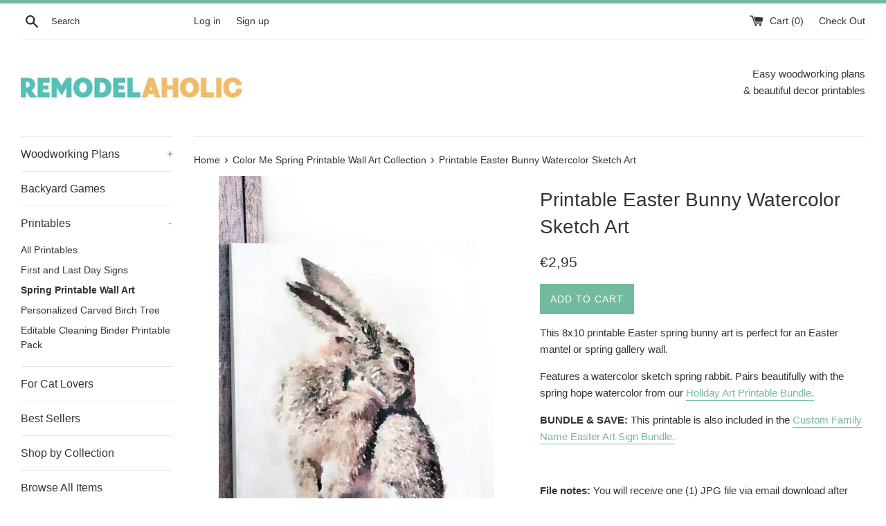

--- FILE ---
content_type: text/html; charset=utf-8
request_url: https://shop.remodelaholic.com/products/seasonal-watercolor-wreath-printables-for-easy-holiday-decorating
body_size: 69055
content:
<!doctype html>
<!--[if IE 9]> <html class="ie9 supports-no-js" lang="en"> <![endif]-->
<!--[if (gt IE 9)|!(IE)]><!--> <html class="supports-no-js" lang="en"> <!--<![endif]-->
<head>
  <meta charset="utf-8">
  <meta http-equiv="X-UA-Compatible" content="IE=edge,chrome=1">
  <meta name="viewport" content="width=device-width,initial-scale=1">
  <meta name="theme-color" content="">
  <link rel="canonical" href="https://shop.remodelaholic.com/products/seasonal-watercolor-wreath-printables-for-easy-holiday-decorating">

  
    <link rel="shortcut icon" href="//shop.remodelaholic.com/cdn/shop/files/favicon_32x32.jpg?v=1613794407" type="image/png" />
  

  <title>
  Seasonal Watercolor Art Printables for Easy Holiday Decorating &ndash; Remodelaholic
  </title>

  
    <meta name="description" content="Instant digital download printable art set for year-round home decor. Easy holiday decorating, for every season, with this set of 10 watercolor wreaths. Just print the full set of holiday watercolors and place them all in a frame, then swap the print each holiday or season. Decorate a mantel or shelf or add to a galler">
  
  
  <!-- <script>
(function(w, d) {
	w.adthrive = w.adthrive || {};
	w.adthrive.cmd = w.adthrive.cmd || [];
	w.adthrive.plugin = 'adthrive-ads-manual';
	w.adthrive.host = 'ads.adthrive.com';

	var s = d.createElement('script');
	s.async = true;
	s.referrerpolicy='no-referrer-when-downgrade';
	s.src = 'https://' + w.adthrive.host + '/sites/52e41fac28963d1e058a105d/ads.min.js?referrer=' + w.encodeURIComponent(w.location.href) + '&cb=' + (Math.floor(Math.random() * 100) + 1);
	var n = d.getElementsByTagName('script')[0];
	n.parentNode.insertBefore(s, n);
})(window, document);
</script> -->

  <!-- /snippets/social-meta-tags.liquid -->




<meta property="og:site_name" content="Remodelaholic">
<meta property="og:url" content="https://shop.remodelaholic.com/products/seasonal-watercolor-wreath-printables-for-easy-holiday-decorating">
<meta property="og:title" content="Seasonal Watercolor Art Printables for Easy Holiday Decorating">
<meta property="og:type" content="product">
<meta property="og:description" content="Instant digital download printable art set for year-round home decor. Easy holiday decorating, for every season, with this set of 10 watercolor wreaths. Just print the full set of holiday watercolors and place them all in a frame, then swap the print each holiday or season. Decorate a mantel or shelf or add to a galler">

  <meta property="og:price:amount" content="2.99">
  <meta property="og:price:currency" content="USD">

<meta property="og:image" content="http://shop.remodelaholic.com/cdn/shop/products/holiday_watercolor_printable_set_-_10_handlettered_seasonal_prints_in_3_sizes_remodelaholic_1200x1200.jpg?v=1553101385"><meta property="og:image" content="http://shop.remodelaholic.com/cdn/shop/products/printable_seasonal_art_set_for_easy_holiday_decorating_remodelaholic_1200x1200.JPG?v=1553101385"><meta property="og:image" content="http://shop.remodelaholic.com/cdn/shop/products/printable_seasonal_art_set_for_easy_home_decor_-_blue_snowflake_winter_wonderland_remodelaholic_1200x1200.JPG?v=1553101385">
<meta property="og:image:secure_url" content="https://shop.remodelaholic.com/cdn/shop/products/holiday_watercolor_printable_set_-_10_handlettered_seasonal_prints_in_3_sizes_remodelaholic_1200x1200.jpg?v=1553101385"><meta property="og:image:secure_url" content="https://shop.remodelaholic.com/cdn/shop/products/printable_seasonal_art_set_for_easy_holiday_decorating_remodelaholic_1200x1200.JPG?v=1553101385"><meta property="og:image:secure_url" content="https://shop.remodelaholic.com/cdn/shop/products/printable_seasonal_art_set_for_easy_home_decor_-_blue_snowflake_winter_wonderland_remodelaholic_1200x1200.JPG?v=1553101385">


  <meta name="twitter:site" content="@remodelaholic">

<meta name="twitter:card" content="summary_large_image">
<meta name="twitter:title" content="Seasonal Watercolor Art Printables for Easy Holiday Decorating">
<meta name="twitter:description" content="Instant digital download printable art set for year-round home decor. Easy holiday decorating, for every season, with this set of 10 watercolor wreaths. Just print the full set of holiday watercolors and place them all in a frame, then swap the print each holiday or season. Decorate a mantel or shelf or add to a galler">


  <script>
    document.documentElement.className = document.documentElement.className.replace('supports-no-js', 'supports-js');

    var theme = {
      mapStrings: {
        addressError: "Error looking up that address",
        addressNoResults: "No results for that address",
        addressQueryLimit: "You have exceeded the Google API usage limit. Consider upgrading to a \u003ca href=\"https:\/\/developers.google.com\/maps\/premium\/usage-limits\"\u003ePremium Plan\u003c\/a\u003e.",
        authError: "There was a problem authenticating your Google Maps account."
      }
    }
  </script>

  <link href="//shop.remodelaholic.com/cdn/shop/t/15/assets/theme.scss.css?v=171688351951413740331697642310" rel="stylesheet" type="text/css" media="all" />

  <!-- Google Fonts -->
  
  

  

<!-- Avada Sales Pop Script -->


<script>const AVADA_SALES_POP_LAST_UPDATE = 1620761548176</script>









<script>const AVADA_PR = {};
              AVADA_PR.product = {"id":2068915486785,"title":"Seasonal Watercolor Art Printables for Easy Holiday Decorating","handle":"seasonal-watercolor-wreath-printables-for-easy-holiday-decorating","description":"\u003cp\u003e\u003cstrong\u003eInstant digital download printable art set for year-round home decor.\u003c\/strong\u003e\u003cbr\u003e\u003c\/p\u003e\n\u003cp\u003eEasy holiday decorating, for every season, with this set of 10 watercolor wreaths. Just print the full set of holiday watercolors and place them all in a frame, then swap the print each holiday or season.\u003c\/p\u003e\n\u003cp\u003eDecorate a mantel or shelf or add to a gallery wall in your own home, or give the framed print set as a simple housewarming, wedding, or birthday gift that will fit any decorating style. \u003c\/p\u003e\n\u003cp\u003eEach of the hand-lettered seasonal watercolors comes pre-formatted for a 13x19, 8.5x11, and 12x12 print size, and can be trimmed or scaled smaller to fit other frame sizes, such as 8x10 or 8x8. (See below for home printing recommendations, and see \u003ca href=\"https:\/\/www.remodelaholic.com\/free-kitchen-printable-watercolor-herb-art-set\/\" target=\"_blank\"\u003ethis page\u003c\/a\u003e for information about scaling prints.)\u003c\/p\u003e\n\u003cp\u003e\u003cstrong\u003eBONUS:\u003c\/strong\u003e Make holidays, birthdays, and anniversaries even more exciting by counting down the days with our \u003ca title=\"Printable Holiday Countdown Calendar\" href=\"https:\/\/shop.remodelaholic.com\/products\/custom-countdown-calendar-printable-set-for-holidays-birthdays-vacations-and-more\"\u003eprintable countdown calendar set\u003c\/a\u003e, formatted to fit this \u003ca title=\"DIY Countdown Calendar Block Tutorial\" href=\"https:\/\/www.remodelaholic.com\/easy-diy-holiday-countdown-board-printables\/\" target=\"_blank\"\u003eeasy DIY countdown calendar block\u003c\/a\u003e. \u003cstrong\u003eGet the countdown calendar set for just A DOLLAR when you purchase either this holiday watercolor print set or the \u003ca title=\"handlettered watercolor calendar printable set\" href=\"https:\/\/shop.remodelaholic.com\/products\/handlettered-watercolor-calendar-printable-set\"\u003ehandlettered calendar set here\u003c\/a\u003e.\u003c\/strong\u003e Just add both items to your cart and the discount will apply automatically at checkout. \u003c\/p\u003e\n\u003cp\u003e\u003cstrong\u003eThis listing contains TWO options:\u003c\/strong\u003e purchase the full set of watercolor wreath printables for year-round decorating, or purchase just the current season's design. Just select the file of your choice from the drop-down menu, then click add to cart.\u003c\/p\u003e\n\u003cp\u003e\u003cstrong\u003eOption 1) Bundle: Full Set of 10 Seasonal Watercolor Wreaths:\u003c\/strong\u003e all 3 sizes -- 13x19, 8.5x11, and 12x12 -- in each of the following designs:\u003c\/p\u003e\n\u003cul\u003e\n\u003cli\u003eWinter Wonderland blue snowflake wreath for winter\/January\u003c\/li\u003e\n\u003cli\u003eLove pink flower wreath for Valentine's Day\u003c\/li\u003e\n\u003cli\u003eLucky shamrock wreath for St. Patrick's Day\u003c\/li\u003e\n\u003cli\u003eHope spring flower wreath for spring\/Easter\u003c\/li\u003e\n\u003cli\u003eHello Summer sun wreath for May\/June\/July\/August\u003c\/li\u003e\n\u003cli\u003eFreedom red white and blue star wreath for Memorial Day and Independence Day (4th of July)\u003c\/li\u003e\n\u003cli\u003eHappy Fall rustic twig and leaf wreath for September\/fall\u003c\/li\u003e\n\u003cli\u003eSpooky ghost wreath for Halloween\u003c\/li\u003e\n\u003cli\u003eThankful wheat wreath for Thanksgiving\u003c\/li\u003e\n\u003cli\u003eJoy evergreen and pinecone wreath for Christmas\/winter\u003c\/li\u003e\n\u003c\/ul\u003e\n\u003cp\u003e\u003cstrong\u003eOption 2) Single: Happy Fall leaves watercolor art:\u003c\/strong\u003e single design in all 3 sizes -- 13x19, 8.5x11, and 12x12\u003c\/p\u003e\n\u003col\u003e\u003c\/ol\u003e\n\u003cp\u003eFile notes: You will receive one (1) download link for the option of your choice via email download after purchase. The full 10-print set comes as one (1) .zip file containing three (3) 10-page .pdf files, one in each pre-formatted print size. The lucky clover wreath comes as one (1) 3-page .pdf file containing the single design in each of the three pre-formatted sizes. \u003c\/p\u003e\n\u003cp\u003e\u003cspan\u003e\u003cstrong\u003ePLEASE NOTE... This product is a digital download only.\u003c\/strong\u003e No physical product will be shipped. \u003cspan style=\"text-decoration: underline;\"\u003eDue to the nature of digital products, no refunds or returns are allowed.\u003c\/span\u003e Any display items included in the listing, such as frames, are not included. Colors may vary slightly due to different color monitors and printers. Some links on this page are affiliate links provided for your shopping convenience, products are sold at no extra cost to you.\u003c\/span\u003e\u003c\/p\u003e\n\u003cp\u003eOnce purchased and downloaded; all you have to do is print! For details on customizing and printing our files, \u003ca title=\"Customizable Printable FAQs and Troubleshooting\" href=\"https:\/\/shop.remodelaholic.com\/pages\/custom-personalizable-printable-faq\" target=\"_blank\"\u003eplease see the FAQs here\u003c\/a\u003e.  \u003c\/p\u003e\n\u003cul\u003e\n\u003cli\u003ePrint at home - I use the \u003ca rel=\"nofollow\" href=\"https:\/\/amzn.to\/2IW6T0X\" target=\"_blank\"\u003e\u003cspan\u003eCanon iP8720 printer\u003c\/span\u003e\u003c\/a\u003e which allows for 13\"x19” borderless prints and the\u003cspan\u003e \u003c\/span\u003e\u003ca rel=\"nofollow\" title=\"Canon TS9521C Wireless Printer\" href=\"https:\/\/www.amazon.com\/Canon-TS9521C-Wireless-Crafting-Printing\/dp\/B07G6BH2C7\/ref=as_li_ss_tl?ie=UTF8\u0026amp;qid=1547840487\u0026amp;sr=8-3\u0026amp;keywords=Canon+TS9521c+Printer\u0026amp;linkCode=ll1\u0026amp;tag=remodelahol06-20\u0026amp;linkId=03e1b78ddffc45b905255af5ee3d03ce\u0026amp;language=en_US\" target=\"_blank\"\u003eCanon TS9521C printer\u003c\/a\u003e\u003cspan\u003e \u003c\/span\u003ewhich prints borderless up to 12\"x12\" prints. I prefer to print on \u003ca rel=\"nofollow\" title=\"Matte Photo Paper at Amazon\" href=\"https:\/\/www.amazon.com\/Canon-7981A004-Photo-Paper-Sheets\/dp\/B0000721Z3\/ref=as_li_ss_tl?crid=2FWAQ9089B9EG\u0026amp;keywords=matte+photo+paper+8.5+x+11\u0026amp;qid=1548106285\u0026amp;sprefix=matte+photo+paper,aps,221\u0026amp;sr=8-6\u0026amp;linkCode=ll1\u0026amp;tag=remodelahol06-20\u0026amp;linkId=012e0082d2fbbf82555bebf5d5403134\u0026amp;language=en_US\" target=\"_blank\"\u003ematte photo paper\u003c\/a\u003e for high-quality color prints. \u003c\/li\u003e\n\u003cli\u003e\u003cspan\u003eAt a Local Print Shop\u003c\/span\u003e\u003c\/li\u003e\n\u003cli\u003e\n\u003cspan\u003eOnline Print and Framing Services - I recommend \u003c\/span\u003e\u003ca href=\"https:\/\/www.framebridge.com\/\"\u003e\u003cspan\u003eframebridge.com\u003c\/span\u003e\u003c\/a\u003e\n\u003c\/li\u003e\n\u003c\/ul\u003e\n\u003cp\u003e\u003cspan\u003eCopyright information: This purchase is for PERSONAL NON-COMMERCIAL USE ONLY and may not be altered, resold, redistributed or used for further distribution or sale in any way. Artwork is copyright of Remodelaholic LLC©. \u003c\/span\u003e\u003c\/p\u003e","published_at":"2019-01-21T12:45:42-07:00","created_at":"2019-03-01T19:57:20-07:00","vendor":"Katrina Barlow","type":"Digital Art Download","tags":["4th of July","back to school","bridal shower","Cheap Gifts","Christmas","Easter","engagement gift idea","fall","gift for couple","gift ideas","gifts for new home","Green","Halloween","handlettering","holiday","housewarming gift","Independence Day","instant download","printable set","seasonal","spring","St. Patrick's Day","summer","Thanksgiving","Valentine's Day","watercolor","wedding gift","wedding shower gift","winter"],"price":299,"price_min":299,"price_max":1199,"available":true,"price_varies":true,"compare_at_price":499,"compare_at_price_min":499,"compare_at_price_max":499,"compare_at_price_varies":false,"variants":[{"id":18190861107265,"title":"Full Set of 10 Holiday Watercolor Wreaths","option1":"Full Set of 10 Holiday Watercolor Wreaths","option2":null,"option3":null,"sku":"2068915486785","requires_shipping":false,"taxable":false,"featured_image":{"id":6247635910721,"product_id":2068915486785,"position":2,"created_at":"2019-03-01T21:16:09-07:00","updated_at":"2019-03-20T11:03:05-06:00","alt":null,"width":1000,"height":670,"src":"\/\/shop.remodelaholic.com\/cdn\/shop\/products\/printable_seasonal_art_set_for_easy_holiday_decorating_remodelaholic.JPG?v=1553101385","variant_ids":[18190861107265]},"available":true,"name":"Seasonal Watercolor Art Printables for Easy Holiday Decorating - Full Set of 10 Holiday Watercolor Wreaths","public_title":"Full Set of 10 Holiday Watercolor Wreaths","options":["Full Set of 10 Holiday Watercolor Wreaths"],"price":1199,"weight":0,"compare_at_price":null,"inventory_quantity":-310,"inventory_management":null,"inventory_policy":"deny","barcode":"","featured_media":{"alt":null,"id":1386620518465,"position":2,"preview_image":{"aspect_ratio":1.493,"height":670,"width":1000,"src":"\/\/shop.remodelaholic.com\/cdn\/shop\/products\/printable_seasonal_art_set_for_easy_holiday_decorating_remodelaholic.JPG?v=1553101385"}},"requires_selling_plan":false,"selling_plan_allocations":[]},{"id":18191006236737,"title":"Hello Summer Sun Watercolor Wreath Art Print","option1":"Hello Summer Sun Watercolor Wreath Art Print","option2":null,"option3":null,"sku":"2068915486785-SUMMER","requires_shipping":false,"taxable":false,"featured_image":{"id":6320956670017,"product_id":2068915486785,"position":17,"created_at":"2019-03-20T11:02:12-06:00","updated_at":"2019-03-20T11:03:05-06:00","alt":null,"width":800,"height":533,"src":"\/\/shop.remodelaholic.com\/cdn\/shop\/products\/watercolor_holiday_printable_set_hello_summer_sun_remodelaholic.jpg?v=1553101385","variant_ids":[18191006236737]},"available":true,"name":"Seasonal Watercolor Art Printables for Easy Holiday Decorating - Hello Summer Sun Watercolor Wreath Art Print","public_title":"Hello Summer Sun Watercolor Wreath Art Print","options":["Hello Summer Sun Watercolor Wreath Art Print"],"price":299,"weight":0,"compare_at_price":499,"inventory_quantity":-30,"inventory_management":null,"inventory_policy":"deny","barcode":"","featured_media":{"alt":null,"id":1400526143553,"position":17,"preview_image":{"aspect_ratio":1.501,"height":533,"width":800,"src":"\/\/shop.remodelaholic.com\/cdn\/shop\/products\/watercolor_holiday_printable_set_hello_summer_sun_remodelaholic.jpg?v=1553101385"}},"requires_selling_plan":false,"selling_plan_allocations":[]}],"images":["\/\/shop.remodelaholic.com\/cdn\/shop\/products\/holiday_watercolor_printable_set_-_10_handlettered_seasonal_prints_in_3_sizes_remodelaholic.jpg?v=1553101385","\/\/shop.remodelaholic.com\/cdn\/shop\/products\/printable_seasonal_art_set_for_easy_holiday_decorating_remodelaholic.JPG?v=1553101385","\/\/shop.remodelaholic.com\/cdn\/shop\/products\/printable_seasonal_art_set_for_easy_home_decor_-_blue_snowflake_winter_wonderland_remodelaholic.JPG?v=1553101385","\/\/shop.remodelaholic.com\/cdn\/shop\/products\/printable_seasonal_art_set_for_easy_home_decor_-_pink_rose_love_wreath_for_valentine_s_day_remodelaholic.JPG?v=1553101385","\/\/shop.remodelaholic.com\/cdn\/shop\/products\/printable_seasonal_art_set_for_easy_home_decor_-_green_shamrock_watercolor_clover_wreath_for_st_patrick_s_day_remodelaholic.JPG?v=1553101385","\/\/shop.remodelaholic.com\/cdn\/shop\/products\/printable_seasonal_art_set_for_easy_home_decor_-_easter_floral_hope_watercolor_wreath_print_remodelaholic.JPG?v=1553101385","\/\/shop.remodelaholic.com\/cdn\/shop\/products\/printable_seasonal_art_set_for_easy_home_decor_-_watercolor_sunshine_hello_summer_print_remodelaholic.JPG?v=1553101385","\/\/shop.remodelaholic.com\/cdn\/shop\/products\/printable_seasonal_art_set_for_easy_home_decor_-_patriotic_freedom_red_white_and_blue_stars_watercolor_wreath_print_remodelaholic.JPG?v=1553101385","\/\/shop.remodelaholic.com\/cdn\/shop\/products\/printable_seasonal_art_set_for_easy_home_decor_-_happy_fall_watercolor_leaf_wreath_print_remodelaholic.JPG?v=1553101385","\/\/shop.remodelaholic.com\/cdn\/shop\/products\/printable_seasonal_art_set_for_easy_home_decor_-_spooky_watercolor_ghost_wreath_print_for_halloween_remodelaholic.JPG?v=1553101385","\/\/shop.remodelaholic.com\/cdn\/shop\/products\/printable_seasonal_art_set_for_easy_home_decor_-_thanksgiving_thankful_wheat_watercolor_wreath_print_remodelaholic.JPG?v=1553101385","\/\/shop.remodelaholic.com\/cdn\/shop\/products\/printable_seasonal_art_set_for_easy_home_decor_-_watercolor_winter_JOY_wreath_remodelaholic.JPG?v=1553101385","\/\/shop.remodelaholic.com\/cdn\/shop\/products\/watercolor_holiday_printable_set_winter_wonderland_snowflakes_remodelaholic.jpg?v=1553101385","\/\/shop.remodelaholic.com\/cdn\/shop\/products\/watercolor_holiday_printable_set_love_pink_flowers_roses_for_valentine_s_day_remodelaholic.jpg?v=1553101385","\/\/shop.remodelaholic.com\/cdn\/shop\/products\/watercolor_holiday_printable_set_lucky_shamrock_clover_wreath_remodelaholic.jpg?v=1553101385","\/\/shop.remodelaholic.com\/cdn\/shop\/products\/watercolor_holiday_printable_set_hope_spring_flower_easter_wreath_remodelaholic.jpg?v=1553101385","\/\/shop.remodelaholic.com\/cdn\/shop\/products\/watercolor_holiday_printable_set_hello_summer_sun_remodelaholic.jpg?v=1553101385","\/\/shop.remodelaholic.com\/cdn\/shop\/products\/watercolor_holiday_printable_set_freedom_red_white_and_blue_stars_patriotic_USA_remodelaholic.jpg?v=1553101385","\/\/shop.remodelaholic.com\/cdn\/shop\/products\/watercolor_holiday_printable_set_happy_fall_leaves_remodelaholic.jpg?v=1553101385","\/\/shop.remodelaholic.com\/cdn\/shop\/products\/watercolor_holiday_printable_set_spooky_halloween_ghosts_remodelaholic.jpg?v=1553101385","\/\/shop.remodelaholic.com\/cdn\/shop\/products\/watercolor_holiday_printable_set_thankful_grain_wheat_wreath_for_thanksgiving_remodelaholic.jpg?v=1553101385","\/\/shop.remodelaholic.com\/cdn\/shop\/products\/watercolor_holiday_printable_set_joy_winter_pinecone_twig_wreath_for_winter_christmas_remodelaholic.jpg?v=1553101385"],"featured_image":"\/\/shop.remodelaholic.com\/cdn\/shop\/products\/holiday_watercolor_printable_set_-_10_handlettered_seasonal_prints_in_3_sizes_remodelaholic.jpg?v=1553101385","options":["Select option"],"media":[{"alt":null,"id":1386620846145,"position":1,"preview_image":{"aspect_ratio":0.667,"height":900,"width":600,"src":"\/\/shop.remodelaholic.com\/cdn\/shop\/products\/holiday_watercolor_printable_set_-_10_handlettered_seasonal_prints_in_3_sizes_remodelaholic.jpg?v=1553101385"},"aspect_ratio":0.667,"height":900,"media_type":"image","src":"\/\/shop.remodelaholic.com\/cdn\/shop\/products\/holiday_watercolor_printable_set_-_10_handlettered_seasonal_prints_in_3_sizes_remodelaholic.jpg?v=1553101385","width":600},{"alt":null,"id":1386620518465,"position":2,"preview_image":{"aspect_ratio":1.493,"height":670,"width":1000,"src":"\/\/shop.remodelaholic.com\/cdn\/shop\/products\/printable_seasonal_art_set_for_easy_holiday_decorating_remodelaholic.JPG?v=1553101385"},"aspect_ratio":1.493,"height":670,"media_type":"image","src":"\/\/shop.remodelaholic.com\/cdn\/shop\/products\/printable_seasonal_art_set_for_easy_holiday_decorating_remodelaholic.JPG?v=1553101385","width":1000},{"alt":null,"id":1386620584001,"position":3,"preview_image":{"aspect_ratio":1.493,"height":670,"width":1000,"src":"\/\/shop.remodelaholic.com\/cdn\/shop\/products\/printable_seasonal_art_set_for_easy_home_decor_-_blue_snowflake_winter_wonderland_remodelaholic.JPG?v=1553101385"},"aspect_ratio":1.493,"height":670,"media_type":"image","src":"\/\/shop.remodelaholic.com\/cdn\/shop\/products\/printable_seasonal_art_set_for_easy_home_decor_-_blue_snowflake_winter_wonderland_remodelaholic.JPG?v=1553101385","width":1000},{"alt":null,"id":1386620813377,"position":4,"preview_image":{"aspect_ratio":1.493,"height":670,"width":1000,"src":"\/\/shop.remodelaholic.com\/cdn\/shop\/products\/printable_seasonal_art_set_for_easy_home_decor_-_pink_rose_love_wreath_for_valentine_s_day_remodelaholic.JPG?v=1553101385"},"aspect_ratio":1.493,"height":670,"media_type":"image","src":"\/\/shop.remodelaholic.com\/cdn\/shop\/products\/printable_seasonal_art_set_for_easy_home_decor_-_pink_rose_love_wreath_for_valentine_s_day_remodelaholic.JPG?v=1553101385","width":1000},{"alt":null,"id":1386620682305,"position":5,"preview_image":{"aspect_ratio":1.493,"height":670,"width":1000,"src":"\/\/shop.remodelaholic.com\/cdn\/shop\/products\/printable_seasonal_art_set_for_easy_home_decor_-_green_shamrock_watercolor_clover_wreath_for_st_patrick_s_day_remodelaholic.JPG?v=1553101385"},"aspect_ratio":1.493,"height":670,"media_type":"image","src":"\/\/shop.remodelaholic.com\/cdn\/shop\/products\/printable_seasonal_art_set_for_easy_home_decor_-_green_shamrock_watercolor_clover_wreath_for_st_patrick_s_day_remodelaholic.JPG?v=1553101385","width":1000},{"alt":null,"id":1386620616769,"position":6,"preview_image":{"aspect_ratio":1.493,"height":670,"width":1000,"src":"\/\/shop.remodelaholic.com\/cdn\/shop\/products\/printable_seasonal_art_set_for_easy_home_decor_-_easter_floral_hope_watercolor_wreath_print_remodelaholic.JPG?v=1553101385"},"aspect_ratio":1.493,"height":670,"media_type":"image","src":"\/\/shop.remodelaholic.com\/cdn\/shop\/products\/printable_seasonal_art_set_for_easy_home_decor_-_easter_floral_hope_watercolor_wreath_print_remodelaholic.JPG?v=1553101385","width":1000},{"alt":null,"id":1386620387393,"position":7,"preview_image":{"aspect_ratio":1.493,"height":670,"width":1000,"src":"\/\/shop.remodelaholic.com\/cdn\/shop\/products\/printable_seasonal_art_set_for_easy_home_decor_-_watercolor_sunshine_hello_summer_print_remodelaholic.JPG?v=1553101385"},"aspect_ratio":1.493,"height":670,"media_type":"image","src":"\/\/shop.remodelaholic.com\/cdn\/shop\/products\/printable_seasonal_art_set_for_easy_home_decor_-_watercolor_sunshine_hello_summer_print_remodelaholic.JPG?v=1553101385","width":1000},{"alt":null,"id":1386620747841,"position":8,"preview_image":{"aspect_ratio":1.493,"height":670,"width":1000,"src":"\/\/shop.remodelaholic.com\/cdn\/shop\/products\/printable_seasonal_art_set_for_easy_home_decor_-_patriotic_freedom_red_white_and_blue_stars_watercolor_wreath_print_remodelaholic.JPG?v=1553101385"},"aspect_ratio":1.493,"height":670,"media_type":"image","src":"\/\/shop.remodelaholic.com\/cdn\/shop\/products\/printable_seasonal_art_set_for_easy_home_decor_-_patriotic_freedom_red_white_and_blue_stars_watercolor_wreath_print_remodelaholic.JPG?v=1553101385","width":1000},{"alt":null,"id":1386620715073,"position":9,"preview_image":{"aspect_ratio":1.493,"height":670,"width":1000,"src":"\/\/shop.remodelaholic.com\/cdn\/shop\/products\/printable_seasonal_art_set_for_easy_home_decor_-_happy_fall_watercolor_leaf_wreath_print_remodelaholic.JPG?v=1553101385"},"aspect_ratio":1.493,"height":670,"media_type":"image","src":"\/\/shop.remodelaholic.com\/cdn\/shop\/products\/printable_seasonal_art_set_for_easy_home_decor_-_happy_fall_watercolor_leaf_wreath_print_remodelaholic.JPG?v=1553101385","width":1000},{"alt":null,"id":1386620256321,"position":10,"preview_image":{"aspect_ratio":1.493,"height":670,"width":1000,"src":"\/\/shop.remodelaholic.com\/cdn\/shop\/products\/printable_seasonal_art_set_for_easy_home_decor_-_spooky_watercolor_ghost_wreath_print_for_halloween_remodelaholic.JPG?v=1553101385"},"aspect_ratio":1.493,"height":670,"media_type":"image","src":"\/\/shop.remodelaholic.com\/cdn\/shop\/products\/printable_seasonal_art_set_for_easy_home_decor_-_spooky_watercolor_ghost_wreath_print_for_halloween_remodelaholic.JPG?v=1553101385","width":1000},{"alt":null,"id":1386620321857,"position":11,"preview_image":{"aspect_ratio":1.493,"height":670,"width":1000,"src":"\/\/shop.remodelaholic.com\/cdn\/shop\/products\/printable_seasonal_art_set_for_easy_home_decor_-_thanksgiving_thankful_wheat_watercolor_wreath_print_remodelaholic.JPG?v=1553101385"},"aspect_ratio":1.493,"height":670,"media_type":"image","src":"\/\/shop.remodelaholic.com\/cdn\/shop\/products\/printable_seasonal_art_set_for_easy_home_decor_-_thanksgiving_thankful_wheat_watercolor_wreath_print_remodelaholic.JPG?v=1553101385","width":1000},{"alt":null,"id":1386620485697,"position":12,"preview_image":{"aspect_ratio":1.493,"height":670,"width":1000,"src":"\/\/shop.remodelaholic.com\/cdn\/shop\/products\/printable_seasonal_art_set_for_easy_home_decor_-_watercolor_winter_JOY_wreath_remodelaholic.JPG?v=1553101385"},"aspect_ratio":1.493,"height":670,"media_type":"image","src":"\/\/shop.remodelaholic.com\/cdn\/shop\/products\/printable_seasonal_art_set_for_easy_home_decor_-_watercolor_winter_JOY_wreath_remodelaholic.JPG?v=1553101385","width":1000},{"alt":null,"id":1400526405697,"position":13,"preview_image":{"aspect_ratio":1.501,"height":533,"width":800,"src":"\/\/shop.remodelaholic.com\/cdn\/shop\/products\/watercolor_holiday_printable_set_winter_wonderland_snowflakes_remodelaholic.jpg?v=1553101385"},"aspect_ratio":1.501,"height":533,"media_type":"image","src":"\/\/shop.remodelaholic.com\/cdn\/shop\/products\/watercolor_holiday_printable_set_winter_wonderland_snowflakes_remodelaholic.jpg?v=1553101385","width":800},{"alt":null,"id":1400526241857,"position":14,"preview_image":{"aspect_ratio":1.501,"height":533,"width":800,"src":"\/\/shop.remodelaholic.com\/cdn\/shop\/products\/watercolor_holiday_printable_set_love_pink_flowers_roses_for_valentine_s_day_remodelaholic.jpg?v=1553101385"},"aspect_ratio":1.501,"height":533,"media_type":"image","src":"\/\/shop.remodelaholic.com\/cdn\/shop\/products\/watercolor_holiday_printable_set_love_pink_flowers_roses_for_valentine_s_day_remodelaholic.jpg?v=1553101385","width":800},{"alt":null,"id":1400526307393,"position":15,"preview_image":{"aspect_ratio":1.501,"height":533,"width":800,"src":"\/\/shop.remodelaholic.com\/cdn\/shop\/products\/watercolor_holiday_printable_set_lucky_shamrock_clover_wreath_remodelaholic.jpg?v=1553101385"},"aspect_ratio":1.501,"height":533,"media_type":"image","src":"\/\/shop.remodelaholic.com\/cdn\/shop\/products\/watercolor_holiday_printable_set_lucky_shamrock_clover_wreath_remodelaholic.jpg?v=1553101385","width":800},{"alt":null,"id":1400526176321,"position":16,"preview_image":{"aspect_ratio":1.501,"height":533,"width":800,"src":"\/\/shop.remodelaholic.com\/cdn\/shop\/products\/watercolor_holiday_printable_set_hope_spring_flower_easter_wreath_remodelaholic.jpg?v=1553101385"},"aspect_ratio":1.501,"height":533,"media_type":"image","src":"\/\/shop.remodelaholic.com\/cdn\/shop\/products\/watercolor_holiday_printable_set_hope_spring_flower_easter_wreath_remodelaholic.jpg?v=1553101385","width":800},{"alt":null,"id":1400526143553,"position":17,"preview_image":{"aspect_ratio":1.501,"height":533,"width":800,"src":"\/\/shop.remodelaholic.com\/cdn\/shop\/products\/watercolor_holiday_printable_set_hello_summer_sun_remodelaholic.jpg?v=1553101385"},"aspect_ratio":1.501,"height":533,"media_type":"image","src":"\/\/shop.remodelaholic.com\/cdn\/shop\/products\/watercolor_holiday_printable_set_hello_summer_sun_remodelaholic.jpg?v=1553101385","width":800},{"alt":null,"id":1400526045249,"position":18,"preview_image":{"aspect_ratio":1.501,"height":533,"width":800,"src":"\/\/shop.remodelaholic.com\/cdn\/shop\/products\/watercolor_holiday_printable_set_freedom_red_white_and_blue_stars_patriotic_USA_remodelaholic.jpg?v=1553101385"},"aspect_ratio":1.501,"height":533,"media_type":"image","src":"\/\/shop.remodelaholic.com\/cdn\/shop\/products\/watercolor_holiday_printable_set_freedom_red_white_and_blue_stars_patriotic_USA_remodelaholic.jpg?v=1553101385","width":800},{"alt":null,"id":1400526078017,"position":19,"preview_image":{"aspect_ratio":1.501,"height":533,"width":800,"src":"\/\/shop.remodelaholic.com\/cdn\/shop\/products\/watercolor_holiday_printable_set_happy_fall_leaves_remodelaholic.jpg?v=1553101385"},"aspect_ratio":1.501,"height":533,"media_type":"image","src":"\/\/shop.remodelaholic.com\/cdn\/shop\/products\/watercolor_holiday_printable_set_happy_fall_leaves_remodelaholic.jpg?v=1553101385","width":800},{"alt":null,"id":1400526340161,"position":20,"preview_image":{"aspect_ratio":1.501,"height":533,"width":800,"src":"\/\/shop.remodelaholic.com\/cdn\/shop\/products\/watercolor_holiday_printable_set_spooky_halloween_ghosts_remodelaholic.jpg?v=1553101385"},"aspect_ratio":1.501,"height":533,"media_type":"image","src":"\/\/shop.remodelaholic.com\/cdn\/shop\/products\/watercolor_holiday_printable_set_spooky_halloween_ghosts_remodelaholic.jpg?v=1553101385","width":800},{"alt":null,"id":1400526372929,"position":21,"preview_image":{"aspect_ratio":1.501,"height":533,"width":800,"src":"\/\/shop.remodelaholic.com\/cdn\/shop\/products\/watercolor_holiday_printable_set_thankful_grain_wheat_wreath_for_thanksgiving_remodelaholic.jpg?v=1553101385"},"aspect_ratio":1.501,"height":533,"media_type":"image","src":"\/\/shop.remodelaholic.com\/cdn\/shop\/products\/watercolor_holiday_printable_set_thankful_grain_wheat_wreath_for_thanksgiving_remodelaholic.jpg?v=1553101385","width":800},{"alt":null,"id":1400526209089,"position":22,"preview_image":{"aspect_ratio":1.501,"height":533,"width":800,"src":"\/\/shop.remodelaholic.com\/cdn\/shop\/products\/watercolor_holiday_printable_set_joy_winter_pinecone_twig_wreath_for_winter_christmas_remodelaholic.jpg?v=1553101385"},"aspect_ratio":1.501,"height":533,"media_type":"image","src":"\/\/shop.remodelaholic.com\/cdn\/shop\/products\/watercolor_holiday_printable_set_joy_winter_pinecone_twig_wreath_for_winter_christmas_remodelaholic.jpg?v=1553101385","width":800}],"requires_selling_plan":false,"selling_plan_groups":[],"content":"\u003cp\u003e\u003cstrong\u003eInstant digital download printable art set for year-round home decor.\u003c\/strong\u003e\u003cbr\u003e\u003c\/p\u003e\n\u003cp\u003eEasy holiday decorating, for every season, with this set of 10 watercolor wreaths. Just print the full set of holiday watercolors and place them all in a frame, then swap the print each holiday or season.\u003c\/p\u003e\n\u003cp\u003eDecorate a mantel or shelf or add to a gallery wall in your own home, or give the framed print set as a simple housewarming, wedding, or birthday gift that will fit any decorating style. \u003c\/p\u003e\n\u003cp\u003eEach of the hand-lettered seasonal watercolors comes pre-formatted for a 13x19, 8.5x11, and 12x12 print size, and can be trimmed or scaled smaller to fit other frame sizes, such as 8x10 or 8x8. (See below for home printing recommendations, and see \u003ca href=\"https:\/\/www.remodelaholic.com\/free-kitchen-printable-watercolor-herb-art-set\/\" target=\"_blank\"\u003ethis page\u003c\/a\u003e for information about scaling prints.)\u003c\/p\u003e\n\u003cp\u003e\u003cstrong\u003eBONUS:\u003c\/strong\u003e Make holidays, birthdays, and anniversaries even more exciting by counting down the days with our \u003ca title=\"Printable Holiday Countdown Calendar\" href=\"https:\/\/shop.remodelaholic.com\/products\/custom-countdown-calendar-printable-set-for-holidays-birthdays-vacations-and-more\"\u003eprintable countdown calendar set\u003c\/a\u003e, formatted to fit this \u003ca title=\"DIY Countdown Calendar Block Tutorial\" href=\"https:\/\/www.remodelaholic.com\/easy-diy-holiday-countdown-board-printables\/\" target=\"_blank\"\u003eeasy DIY countdown calendar block\u003c\/a\u003e. \u003cstrong\u003eGet the countdown calendar set for just A DOLLAR when you purchase either this holiday watercolor print set or the \u003ca title=\"handlettered watercolor calendar printable set\" href=\"https:\/\/shop.remodelaholic.com\/products\/handlettered-watercolor-calendar-printable-set\"\u003ehandlettered calendar set here\u003c\/a\u003e.\u003c\/strong\u003e Just add both items to your cart and the discount will apply automatically at checkout. \u003c\/p\u003e\n\u003cp\u003e\u003cstrong\u003eThis listing contains TWO options:\u003c\/strong\u003e purchase the full set of watercolor wreath printables for year-round decorating, or purchase just the current season's design. Just select the file of your choice from the drop-down menu, then click add to cart.\u003c\/p\u003e\n\u003cp\u003e\u003cstrong\u003eOption 1) Bundle: Full Set of 10 Seasonal Watercolor Wreaths:\u003c\/strong\u003e all 3 sizes -- 13x19, 8.5x11, and 12x12 -- in each of the following designs:\u003c\/p\u003e\n\u003cul\u003e\n\u003cli\u003eWinter Wonderland blue snowflake wreath for winter\/January\u003c\/li\u003e\n\u003cli\u003eLove pink flower wreath for Valentine's Day\u003c\/li\u003e\n\u003cli\u003eLucky shamrock wreath for St. Patrick's Day\u003c\/li\u003e\n\u003cli\u003eHope spring flower wreath for spring\/Easter\u003c\/li\u003e\n\u003cli\u003eHello Summer sun wreath for May\/June\/July\/August\u003c\/li\u003e\n\u003cli\u003eFreedom red white and blue star wreath for Memorial Day and Independence Day (4th of July)\u003c\/li\u003e\n\u003cli\u003eHappy Fall rustic twig and leaf wreath for September\/fall\u003c\/li\u003e\n\u003cli\u003eSpooky ghost wreath for Halloween\u003c\/li\u003e\n\u003cli\u003eThankful wheat wreath for Thanksgiving\u003c\/li\u003e\n\u003cli\u003eJoy evergreen and pinecone wreath for Christmas\/winter\u003c\/li\u003e\n\u003c\/ul\u003e\n\u003cp\u003e\u003cstrong\u003eOption 2) Single: Happy Fall leaves watercolor art:\u003c\/strong\u003e single design in all 3 sizes -- 13x19, 8.5x11, and 12x12\u003c\/p\u003e\n\u003col\u003e\u003c\/ol\u003e\n\u003cp\u003eFile notes: You will receive one (1) download link for the option of your choice via email download after purchase. The full 10-print set comes as one (1) .zip file containing three (3) 10-page .pdf files, one in each pre-formatted print size. The lucky clover wreath comes as one (1) 3-page .pdf file containing the single design in each of the three pre-formatted sizes. \u003c\/p\u003e\n\u003cp\u003e\u003cspan\u003e\u003cstrong\u003ePLEASE NOTE... This product is a digital download only.\u003c\/strong\u003e No physical product will be shipped. \u003cspan style=\"text-decoration: underline;\"\u003eDue to the nature of digital products, no refunds or returns are allowed.\u003c\/span\u003e Any display items included in the listing, such as frames, are not included. Colors may vary slightly due to different color monitors and printers. Some links on this page are affiliate links provided for your shopping convenience, products are sold at no extra cost to you.\u003c\/span\u003e\u003c\/p\u003e\n\u003cp\u003eOnce purchased and downloaded; all you have to do is print! For details on customizing and printing our files, \u003ca title=\"Customizable Printable FAQs and Troubleshooting\" href=\"https:\/\/shop.remodelaholic.com\/pages\/custom-personalizable-printable-faq\" target=\"_blank\"\u003eplease see the FAQs here\u003c\/a\u003e.  \u003c\/p\u003e\n\u003cul\u003e\n\u003cli\u003ePrint at home - I use the \u003ca rel=\"nofollow\" href=\"https:\/\/amzn.to\/2IW6T0X\" target=\"_blank\"\u003e\u003cspan\u003eCanon iP8720 printer\u003c\/span\u003e\u003c\/a\u003e which allows for 13\"x19” borderless prints and the\u003cspan\u003e \u003c\/span\u003e\u003ca rel=\"nofollow\" title=\"Canon TS9521C Wireless Printer\" href=\"https:\/\/www.amazon.com\/Canon-TS9521C-Wireless-Crafting-Printing\/dp\/B07G6BH2C7\/ref=as_li_ss_tl?ie=UTF8\u0026amp;qid=1547840487\u0026amp;sr=8-3\u0026amp;keywords=Canon+TS9521c+Printer\u0026amp;linkCode=ll1\u0026amp;tag=remodelahol06-20\u0026amp;linkId=03e1b78ddffc45b905255af5ee3d03ce\u0026amp;language=en_US\" target=\"_blank\"\u003eCanon TS9521C printer\u003c\/a\u003e\u003cspan\u003e \u003c\/span\u003ewhich prints borderless up to 12\"x12\" prints. I prefer to print on \u003ca rel=\"nofollow\" title=\"Matte Photo Paper at Amazon\" href=\"https:\/\/www.amazon.com\/Canon-7981A004-Photo-Paper-Sheets\/dp\/B0000721Z3\/ref=as_li_ss_tl?crid=2FWAQ9089B9EG\u0026amp;keywords=matte+photo+paper+8.5+x+11\u0026amp;qid=1548106285\u0026amp;sprefix=matte+photo+paper,aps,221\u0026amp;sr=8-6\u0026amp;linkCode=ll1\u0026amp;tag=remodelahol06-20\u0026amp;linkId=012e0082d2fbbf82555bebf5d5403134\u0026amp;language=en_US\" target=\"_blank\"\u003ematte photo paper\u003c\/a\u003e for high-quality color prints. \u003c\/li\u003e\n\u003cli\u003e\u003cspan\u003eAt a Local Print Shop\u003c\/span\u003e\u003c\/li\u003e\n\u003cli\u003e\n\u003cspan\u003eOnline Print and Framing Services - I recommend \u003c\/span\u003e\u003ca href=\"https:\/\/www.framebridge.com\/\"\u003e\u003cspan\u003eframebridge.com\u003c\/span\u003e\u003c\/a\u003e\n\u003c\/li\u003e\n\u003c\/ul\u003e\n\u003cp\u003e\u003cspan\u003eCopyright information: This purchase is for PERSONAL NON-COMMERCIAL USE ONLY and may not be altered, resold, redistributed or used for further distribution or sale in any way. Artwork is copyright of Remodelaholic LLC©. \u003c\/span\u003e\u003c\/p\u003e"};
              AVADA_PR.template = "product";
              AVADA_PR.shopId = "RE3DsKgO0mVL3d0h1BSw";
      </script>
<!-- /Avada Sales Pop Script -->

<script>window.performance && window.performance.mark && window.performance.mark('shopify.content_for_header.start');</script><meta name="google-site-verification" content="SHxReDGYZ5k6YRA6FmYzobgSNvSGmddu3xydk8hJC2E">
<meta name="google-site-verification" content="OJJzw9KRoV-E_3bT_WMnRJ2M7dI4m4Ixqx2Vj7sglWY">
<meta id="shopify-digital-wallet" name="shopify-digital-wallet" content="/11182262/digital_wallets/dialog">
<meta name="shopify-checkout-api-token" content="79d66a01416da69e699266427b0b5ca0">
<meta id="in-context-paypal-metadata" data-shop-id="11182262" data-venmo-supported="false" data-environment="production" data-locale="en_US" data-paypal-v4="true" data-currency="USD">
<link rel="alternate" hreflang="x-default" href="https://shop.remodelaholic.com/products/seasonal-watercolor-wreath-printables-for-easy-holiday-decorating">
<link rel="alternate" hreflang="en" href="https://shop.remodelaholic.com/products/seasonal-watercolor-wreath-printables-for-easy-holiday-decorating">
<link rel="alternate" hreflang="en-AU" href="https://shop.remodelaholic.com/en-au/products/seasonal-watercolor-wreath-printables-for-easy-holiday-decorating">
<link rel="alternate" hreflang="en-DE" href="https://shop.remodelaholic.com/en-de/products/seasonal-watercolor-wreath-printables-for-easy-holiday-decorating">
<link rel="alternate" type="application/json+oembed" href="https://shop.remodelaholic.com/products/seasonal-watercolor-wreath-printables-for-easy-holiday-decorating.oembed">
<script async="async" src="/checkouts/internal/preloads.js?locale=en-US"></script>
<link rel="preconnect" href="https://shop.app" crossorigin="anonymous">
<script async="async" src="https://shop.app/checkouts/internal/preloads.js?locale=en-US&shop_id=11182262" crossorigin="anonymous"></script>
<script id="apple-pay-shop-capabilities" type="application/json">{"shopId":11182262,"countryCode":"US","currencyCode":"USD","merchantCapabilities":["supports3DS"],"merchantId":"gid:\/\/shopify\/Shop\/11182262","merchantName":"Remodelaholic","requiredBillingContactFields":["postalAddress","email"],"requiredShippingContactFields":["postalAddress","email"],"shippingType":"shipping","supportedNetworks":["visa","masterCard","amex","discover","elo","jcb"],"total":{"type":"pending","label":"Remodelaholic","amount":"1.00"},"shopifyPaymentsEnabled":true,"supportsSubscriptions":true}</script>
<script id="shopify-features" type="application/json">{"accessToken":"79d66a01416da69e699266427b0b5ca0","betas":["rich-media-storefront-analytics"],"domain":"shop.remodelaholic.com","predictiveSearch":true,"shopId":11182262,"locale":"en"}</script>
<script>var Shopify = Shopify || {};
Shopify.shop = "remodel-aholic.myshopify.com";
Shopify.locale = "en";
Shopify.currency = {"active":"USD","rate":"1.0"};
Shopify.country = "US";
Shopify.theme = {"name":"Simple","id":12600475713,"schema_name":"Simple","schema_version":"4.3.0","theme_store_id":578,"role":"main"};
Shopify.theme.handle = "null";
Shopify.theme.style = {"id":null,"handle":null};
Shopify.cdnHost = "shop.remodelaholic.com/cdn";
Shopify.routes = Shopify.routes || {};
Shopify.routes.root = "/";</script>
<script type="module">!function(o){(o.Shopify=o.Shopify||{}).modules=!0}(window);</script>
<script>!function(o){function n(){var o=[];function n(){o.push(Array.prototype.slice.apply(arguments))}return n.q=o,n}var t=o.Shopify=o.Shopify||{};t.loadFeatures=n(),t.autoloadFeatures=n()}(window);</script>
<script>
  window.ShopifyPay = window.ShopifyPay || {};
  window.ShopifyPay.apiHost = "shop.app\/pay";
  window.ShopifyPay.redirectState = "pending";
</script>
<script id="shop-js-analytics" type="application/json">{"pageType":"product"}</script>
<script defer="defer" async type="module" src="//shop.remodelaholic.com/cdn/shopifycloud/shop-js/modules/v2/client.init-shop-cart-sync_C5BV16lS.en.esm.js"></script>
<script defer="defer" async type="module" src="//shop.remodelaholic.com/cdn/shopifycloud/shop-js/modules/v2/chunk.common_CygWptCX.esm.js"></script>
<script type="module">
  await import("//shop.remodelaholic.com/cdn/shopifycloud/shop-js/modules/v2/client.init-shop-cart-sync_C5BV16lS.en.esm.js");
await import("//shop.remodelaholic.com/cdn/shopifycloud/shop-js/modules/v2/chunk.common_CygWptCX.esm.js");

  window.Shopify.SignInWithShop?.initShopCartSync?.({"fedCMEnabled":true,"windoidEnabled":true});

</script>
<script>
  window.Shopify = window.Shopify || {};
  if (!window.Shopify.featureAssets) window.Shopify.featureAssets = {};
  window.Shopify.featureAssets['shop-js'] = {"shop-cart-sync":["modules/v2/client.shop-cart-sync_ZFArdW7E.en.esm.js","modules/v2/chunk.common_CygWptCX.esm.js"],"init-fed-cm":["modules/v2/client.init-fed-cm_CmiC4vf6.en.esm.js","modules/v2/chunk.common_CygWptCX.esm.js"],"shop-button":["modules/v2/client.shop-button_tlx5R9nI.en.esm.js","modules/v2/chunk.common_CygWptCX.esm.js"],"shop-cash-offers":["modules/v2/client.shop-cash-offers_DOA2yAJr.en.esm.js","modules/v2/chunk.common_CygWptCX.esm.js","modules/v2/chunk.modal_D71HUcav.esm.js"],"init-windoid":["modules/v2/client.init-windoid_sURxWdc1.en.esm.js","modules/v2/chunk.common_CygWptCX.esm.js"],"shop-toast-manager":["modules/v2/client.shop-toast-manager_ClPi3nE9.en.esm.js","modules/v2/chunk.common_CygWptCX.esm.js"],"init-shop-email-lookup-coordinator":["modules/v2/client.init-shop-email-lookup-coordinator_B8hsDcYM.en.esm.js","modules/v2/chunk.common_CygWptCX.esm.js"],"init-shop-cart-sync":["modules/v2/client.init-shop-cart-sync_C5BV16lS.en.esm.js","modules/v2/chunk.common_CygWptCX.esm.js"],"avatar":["modules/v2/client.avatar_BTnouDA3.en.esm.js"],"pay-button":["modules/v2/client.pay-button_FdsNuTd3.en.esm.js","modules/v2/chunk.common_CygWptCX.esm.js"],"init-customer-accounts":["modules/v2/client.init-customer-accounts_DxDtT_ad.en.esm.js","modules/v2/client.shop-login-button_C5VAVYt1.en.esm.js","modules/v2/chunk.common_CygWptCX.esm.js","modules/v2/chunk.modal_D71HUcav.esm.js"],"init-shop-for-new-customer-accounts":["modules/v2/client.init-shop-for-new-customer-accounts_ChsxoAhi.en.esm.js","modules/v2/client.shop-login-button_C5VAVYt1.en.esm.js","modules/v2/chunk.common_CygWptCX.esm.js","modules/v2/chunk.modal_D71HUcav.esm.js"],"shop-login-button":["modules/v2/client.shop-login-button_C5VAVYt1.en.esm.js","modules/v2/chunk.common_CygWptCX.esm.js","modules/v2/chunk.modal_D71HUcav.esm.js"],"init-customer-accounts-sign-up":["modules/v2/client.init-customer-accounts-sign-up_CPSyQ0Tj.en.esm.js","modules/v2/client.shop-login-button_C5VAVYt1.en.esm.js","modules/v2/chunk.common_CygWptCX.esm.js","modules/v2/chunk.modal_D71HUcav.esm.js"],"shop-follow-button":["modules/v2/client.shop-follow-button_Cva4Ekp9.en.esm.js","modules/v2/chunk.common_CygWptCX.esm.js","modules/v2/chunk.modal_D71HUcav.esm.js"],"checkout-modal":["modules/v2/client.checkout-modal_BPM8l0SH.en.esm.js","modules/v2/chunk.common_CygWptCX.esm.js","modules/v2/chunk.modal_D71HUcav.esm.js"],"lead-capture":["modules/v2/client.lead-capture_Bi8yE_yS.en.esm.js","modules/v2/chunk.common_CygWptCX.esm.js","modules/v2/chunk.modal_D71HUcav.esm.js"],"shop-login":["modules/v2/client.shop-login_D6lNrXab.en.esm.js","modules/v2/chunk.common_CygWptCX.esm.js","modules/v2/chunk.modal_D71HUcav.esm.js"],"payment-terms":["modules/v2/client.payment-terms_CZxnsJam.en.esm.js","modules/v2/chunk.common_CygWptCX.esm.js","modules/v2/chunk.modal_D71HUcav.esm.js"]};
</script>
<script>(function() {
  var isLoaded = false;
  function asyncLoad() {
    if (isLoaded) return;
    isLoaded = true;
    var urls = ["\/\/static.zotabox.com\/7\/a\/7a0df99711af569a2371aa807b6733af\/widgets.js?shop=remodel-aholic.myshopify.com","https:\/\/cdn-stamped-io.azureedge.net\/files\/shopify.v2.min.js?shop=remodel-aholic.myshopify.com","https:\/\/upsell-now.herokuapp.com\/widget\/ping?shop=remodel-aholic.myshopify.com","\/\/cdn.shopify.com\/proxy\/994c38b6eeb8c4c7bcccc027014a7ce5ccc270e08930c1604182566c15ef938f\/static.cdn.printful.com\/static\/js\/external\/shopify-product-customizer.js?v=0.28\u0026shop=remodel-aholic.myshopify.com\u0026sp-cache-control=cHVibGljLCBtYXgtYWdlPTkwMA","\/\/cdn.shopify.com\/proxy\/fe928b5196b797880a056787a452a423358d5f10c41e58cefdd573dac129e325\/d2xrtfsb9f45pw.cloudfront.net\/scripttag\/bixgrow-track.js?shop=remodel-aholic.myshopify.com\u0026sp-cache-control=cHVibGljLCBtYXgtYWdlPTkwMA"];
    for (var i = 0; i < urls.length; i++) {
      var s = document.createElement('script');
      s.type = 'text/javascript';
      s.async = true;
      s.src = urls[i];
      var x = document.getElementsByTagName('script')[0];
      x.parentNode.insertBefore(s, x);
    }
  };
  if(window.attachEvent) {
    window.attachEvent('onload', asyncLoad);
  } else {
    window.addEventListener('load', asyncLoad, false);
  }
})();</script>
<script id="__st">var __st={"a":11182262,"offset":-25200,"reqid":"b78c4a94-ca54-4439-a836-d457aaf347d3-1768701635","pageurl":"shop.remodelaholic.com\/products\/seasonal-watercolor-wreath-printables-for-easy-holiday-decorating","u":"87a5cb09eefc","p":"product","rtyp":"product","rid":2068915486785};</script>
<script>window.ShopifyPaypalV4VisibilityTracking = true;</script>
<script id="captcha-bootstrap">!function(){'use strict';const t='contact',e='account',n='new_comment',o=[[t,t],['blogs',n],['comments',n],[t,'customer']],c=[[e,'customer_login'],[e,'guest_login'],[e,'recover_customer_password'],[e,'create_customer']],r=t=>t.map((([t,e])=>`form[action*='/${t}']:not([data-nocaptcha='true']) input[name='form_type'][value='${e}']`)).join(','),a=t=>()=>t?[...document.querySelectorAll(t)].map((t=>t.form)):[];function s(){const t=[...o],e=r(t);return a(e)}const i='password',u='form_key',d=['recaptcha-v3-token','g-recaptcha-response','h-captcha-response',i],f=()=>{try{return window.sessionStorage}catch{return}},m='__shopify_v',_=t=>t.elements[u];function p(t,e,n=!1){try{const o=window.sessionStorage,c=JSON.parse(o.getItem(e)),{data:r}=function(t){const{data:e,action:n}=t;return t[m]||n?{data:e,action:n}:{data:t,action:n}}(c);for(const[e,n]of Object.entries(r))t.elements[e]&&(t.elements[e].value=n);n&&o.removeItem(e)}catch(o){console.error('form repopulation failed',{error:o})}}const l='form_type',E='cptcha';function T(t){t.dataset[E]=!0}const w=window,h=w.document,L='Shopify',v='ce_forms',y='captcha';let A=!1;((t,e)=>{const n=(g='f06e6c50-85a8-45c8-87d0-21a2b65856fe',I='https://cdn.shopify.com/shopifycloud/storefront-forms-hcaptcha/ce_storefront_forms_captcha_hcaptcha.v1.5.2.iife.js',D={infoText:'Protected by hCaptcha',privacyText:'Privacy',termsText:'Terms'},(t,e,n)=>{const o=w[L][v],c=o.bindForm;if(c)return c(t,g,e,D).then(n);var r;o.q.push([[t,g,e,D],n]),r=I,A||(h.body.append(Object.assign(h.createElement('script'),{id:'captcha-provider',async:!0,src:r})),A=!0)});var g,I,D;w[L]=w[L]||{},w[L][v]=w[L][v]||{},w[L][v].q=[],w[L][y]=w[L][y]||{},w[L][y].protect=function(t,e){n(t,void 0,e),T(t)},Object.freeze(w[L][y]),function(t,e,n,w,h,L){const[v,y,A,g]=function(t,e,n){const i=e?o:[],u=t?c:[],d=[...i,...u],f=r(d),m=r(i),_=r(d.filter((([t,e])=>n.includes(e))));return[a(f),a(m),a(_),s()]}(w,h,L),I=t=>{const e=t.target;return e instanceof HTMLFormElement?e:e&&e.form},D=t=>v().includes(t);t.addEventListener('submit',(t=>{const e=I(t);if(!e)return;const n=D(e)&&!e.dataset.hcaptchaBound&&!e.dataset.recaptchaBound,o=_(e),c=g().includes(e)&&(!o||!o.value);(n||c)&&t.preventDefault(),c&&!n&&(function(t){try{if(!f())return;!function(t){const e=f();if(!e)return;const n=_(t);if(!n)return;const o=n.value;o&&e.removeItem(o)}(t);const e=Array.from(Array(32),(()=>Math.random().toString(36)[2])).join('');!function(t,e){_(t)||t.append(Object.assign(document.createElement('input'),{type:'hidden',name:u})),t.elements[u].value=e}(t,e),function(t,e){const n=f();if(!n)return;const o=[...t.querySelectorAll(`input[type='${i}']`)].map((({name:t})=>t)),c=[...d,...o],r={};for(const[a,s]of new FormData(t).entries())c.includes(a)||(r[a]=s);n.setItem(e,JSON.stringify({[m]:1,action:t.action,data:r}))}(t,e)}catch(e){console.error('failed to persist form',e)}}(e),e.submit())}));const S=(t,e)=>{t&&!t.dataset[E]&&(n(t,e.some((e=>e===t))),T(t))};for(const o of['focusin','change'])t.addEventListener(o,(t=>{const e=I(t);D(e)&&S(e,y())}));const B=e.get('form_key'),M=e.get(l),P=B&&M;t.addEventListener('DOMContentLoaded',(()=>{const t=y();if(P)for(const e of t)e.elements[l].value===M&&p(e,B);[...new Set([...A(),...v().filter((t=>'true'===t.dataset.shopifyCaptcha))])].forEach((e=>S(e,t)))}))}(h,new URLSearchParams(w.location.search),n,t,e,['guest_login'])})(!0,!0)}();</script>
<script integrity="sha256-4kQ18oKyAcykRKYeNunJcIwy7WH5gtpwJnB7kiuLZ1E=" data-source-attribution="shopify.loadfeatures" defer="defer" src="//shop.remodelaholic.com/cdn/shopifycloud/storefront/assets/storefront/load_feature-a0a9edcb.js" crossorigin="anonymous"></script>
<script crossorigin="anonymous" defer="defer" src="//shop.remodelaholic.com/cdn/shopifycloud/storefront/assets/shopify_pay/storefront-65b4c6d7.js?v=20250812"></script>
<script data-source-attribution="shopify.dynamic_checkout.dynamic.init">var Shopify=Shopify||{};Shopify.PaymentButton=Shopify.PaymentButton||{isStorefrontPortableWallets:!0,init:function(){window.Shopify.PaymentButton.init=function(){};var t=document.createElement("script");t.src="https://shop.remodelaholic.com/cdn/shopifycloud/portable-wallets/latest/portable-wallets.en.js",t.type="module",document.head.appendChild(t)}};
</script>
<script data-source-attribution="shopify.dynamic_checkout.buyer_consent">
  function portableWalletsHideBuyerConsent(e){var t=document.getElementById("shopify-buyer-consent"),n=document.getElementById("shopify-subscription-policy-button");t&&n&&(t.classList.add("hidden"),t.setAttribute("aria-hidden","true"),n.removeEventListener("click",e))}function portableWalletsShowBuyerConsent(e){var t=document.getElementById("shopify-buyer-consent"),n=document.getElementById("shopify-subscription-policy-button");t&&n&&(t.classList.remove("hidden"),t.removeAttribute("aria-hidden"),n.addEventListener("click",e))}window.Shopify?.PaymentButton&&(window.Shopify.PaymentButton.hideBuyerConsent=portableWalletsHideBuyerConsent,window.Shopify.PaymentButton.showBuyerConsent=portableWalletsShowBuyerConsent);
</script>
<script data-source-attribution="shopify.dynamic_checkout.cart.bootstrap">document.addEventListener("DOMContentLoaded",(function(){function t(){return document.querySelector("shopify-accelerated-checkout-cart, shopify-accelerated-checkout")}if(t())Shopify.PaymentButton.init();else{new MutationObserver((function(e,n){t()&&(Shopify.PaymentButton.init(),n.disconnect())})).observe(document.body,{childList:!0,subtree:!0})}}));
</script>
<link id="shopify-accelerated-checkout-styles" rel="stylesheet" media="screen" href="https://shop.remodelaholic.com/cdn/shopifycloud/portable-wallets/latest/accelerated-checkout-backwards-compat.css" crossorigin="anonymous">
<style id="shopify-accelerated-checkout-cart">
        #shopify-buyer-consent {
  margin-top: 1em;
  display: inline-block;
  width: 100%;
}

#shopify-buyer-consent.hidden {
  display: none;
}

#shopify-subscription-policy-button {
  background: none;
  border: none;
  padding: 0;
  text-decoration: underline;
  font-size: inherit;
  cursor: pointer;
}

#shopify-subscription-policy-button::before {
  box-shadow: none;
}

      </style>

<script>window.performance && window.performance.mark && window.performance.mark('shopify.content_for_header.end');</script>

  <script src="//shop.remodelaholic.com/cdn/shop/t/15/assets/jquery-1.11.0.min.js?v=32460426840832490021521589567" type="text/javascript"></script>
  <script src="//shop.remodelaholic.com/cdn/shop/t/15/assets/modernizr.min.js?v=44044439420609591321521589568" type="text/javascript"></script>

  <!--[if (gt IE 9)|!(IE)]><!--><script src="//shop.remodelaholic.com/cdn/shop/t/15/assets/lazysizes.min.js?v=71745035489482760341521589568" async="async"></script><!--<![endif]-->
  <!--[if lte IE 9]><script src="//shop.remodelaholic.com/cdn/shop/t/15/assets/lazysizes.min.js?v=71745035489482760341521589568"></script><![endif]-->

  
<link href="https://monorail-edge.shopifysvc.com" rel="dns-prefetch">
<script>(function(){if ("sendBeacon" in navigator && "performance" in window) {try {var session_token_from_headers = performance.getEntriesByType('navigation')[0].serverTiming.find(x => x.name == '_s').description;} catch {var session_token_from_headers = undefined;}var session_cookie_matches = document.cookie.match(/_shopify_s=([^;]*)/);var session_token_from_cookie = session_cookie_matches && session_cookie_matches.length === 2 ? session_cookie_matches[1] : "";var session_token = session_token_from_headers || session_token_from_cookie || "";function handle_abandonment_event(e) {var entries = performance.getEntries().filter(function(entry) {return /monorail-edge.shopifysvc.com/.test(entry.name);});if (!window.abandonment_tracked && entries.length === 0) {window.abandonment_tracked = true;var currentMs = Date.now();var navigation_start = performance.timing.navigationStart;var payload = {shop_id: 11182262,url: window.location.href,navigation_start,duration: currentMs - navigation_start,session_token,page_type: "product"};window.navigator.sendBeacon("https://monorail-edge.shopifysvc.com/v1/produce", JSON.stringify({schema_id: "online_store_buyer_site_abandonment/1.1",payload: payload,metadata: {event_created_at_ms: currentMs,event_sent_at_ms: currentMs}}));}}window.addEventListener('pagehide', handle_abandonment_event);}}());</script>
<script id="web-pixels-manager-setup">(function e(e,d,r,n,o){if(void 0===o&&(o={}),!Boolean(null===(a=null===(i=window.Shopify)||void 0===i?void 0:i.analytics)||void 0===a?void 0:a.replayQueue)){var i,a;window.Shopify=window.Shopify||{};var t=window.Shopify;t.analytics=t.analytics||{};var s=t.analytics;s.replayQueue=[],s.publish=function(e,d,r){return s.replayQueue.push([e,d,r]),!0};try{self.performance.mark("wpm:start")}catch(e){}var l=function(){var e={modern:/Edge?\/(1{2}[4-9]|1[2-9]\d|[2-9]\d{2}|\d{4,})\.\d+(\.\d+|)|Firefox\/(1{2}[4-9]|1[2-9]\d|[2-9]\d{2}|\d{4,})\.\d+(\.\d+|)|Chrom(ium|e)\/(9{2}|\d{3,})\.\d+(\.\d+|)|(Maci|X1{2}).+ Version\/(15\.\d+|(1[6-9]|[2-9]\d|\d{3,})\.\d+)([,.]\d+|)( \(\w+\)|)( Mobile\/\w+|) Safari\/|Chrome.+OPR\/(9{2}|\d{3,})\.\d+\.\d+|(CPU[ +]OS|iPhone[ +]OS|CPU[ +]iPhone|CPU IPhone OS|CPU iPad OS)[ +]+(15[._]\d+|(1[6-9]|[2-9]\d|\d{3,})[._]\d+)([._]\d+|)|Android:?[ /-](13[3-9]|1[4-9]\d|[2-9]\d{2}|\d{4,})(\.\d+|)(\.\d+|)|Android.+Firefox\/(13[5-9]|1[4-9]\d|[2-9]\d{2}|\d{4,})\.\d+(\.\d+|)|Android.+Chrom(ium|e)\/(13[3-9]|1[4-9]\d|[2-9]\d{2}|\d{4,})\.\d+(\.\d+|)|SamsungBrowser\/([2-9]\d|\d{3,})\.\d+/,legacy:/Edge?\/(1[6-9]|[2-9]\d|\d{3,})\.\d+(\.\d+|)|Firefox\/(5[4-9]|[6-9]\d|\d{3,})\.\d+(\.\d+|)|Chrom(ium|e)\/(5[1-9]|[6-9]\d|\d{3,})\.\d+(\.\d+|)([\d.]+$|.*Safari\/(?![\d.]+ Edge\/[\d.]+$))|(Maci|X1{2}).+ Version\/(10\.\d+|(1[1-9]|[2-9]\d|\d{3,})\.\d+)([,.]\d+|)( \(\w+\)|)( Mobile\/\w+|) Safari\/|Chrome.+OPR\/(3[89]|[4-9]\d|\d{3,})\.\d+\.\d+|(CPU[ +]OS|iPhone[ +]OS|CPU[ +]iPhone|CPU IPhone OS|CPU iPad OS)[ +]+(10[._]\d+|(1[1-9]|[2-9]\d|\d{3,})[._]\d+)([._]\d+|)|Android:?[ /-](13[3-9]|1[4-9]\d|[2-9]\d{2}|\d{4,})(\.\d+|)(\.\d+|)|Mobile Safari.+OPR\/([89]\d|\d{3,})\.\d+\.\d+|Android.+Firefox\/(13[5-9]|1[4-9]\d|[2-9]\d{2}|\d{4,})\.\d+(\.\d+|)|Android.+Chrom(ium|e)\/(13[3-9]|1[4-9]\d|[2-9]\d{2}|\d{4,})\.\d+(\.\d+|)|Android.+(UC? ?Browser|UCWEB|U3)[ /]?(15\.([5-9]|\d{2,})|(1[6-9]|[2-9]\d|\d{3,})\.\d+)\.\d+|SamsungBrowser\/(5\.\d+|([6-9]|\d{2,})\.\d+)|Android.+MQ{2}Browser\/(14(\.(9|\d{2,})|)|(1[5-9]|[2-9]\d|\d{3,})(\.\d+|))(\.\d+|)|K[Aa][Ii]OS\/(3\.\d+|([4-9]|\d{2,})\.\d+)(\.\d+|)/},d=e.modern,r=e.legacy,n=navigator.userAgent;return n.match(d)?"modern":n.match(r)?"legacy":"unknown"}(),u="modern"===l?"modern":"legacy",c=(null!=n?n:{modern:"",legacy:""})[u],f=function(e){return[e.baseUrl,"/wpm","/b",e.hashVersion,"modern"===e.buildTarget?"m":"l",".js"].join("")}({baseUrl:d,hashVersion:r,buildTarget:u}),m=function(e){var d=e.version,r=e.bundleTarget,n=e.surface,o=e.pageUrl,i=e.monorailEndpoint;return{emit:function(e){var a=e.status,t=e.errorMsg,s=(new Date).getTime(),l=JSON.stringify({metadata:{event_sent_at_ms:s},events:[{schema_id:"web_pixels_manager_load/3.1",payload:{version:d,bundle_target:r,page_url:o,status:a,surface:n,error_msg:t},metadata:{event_created_at_ms:s}}]});if(!i)return console&&console.warn&&console.warn("[Web Pixels Manager] No Monorail endpoint provided, skipping logging."),!1;try{return self.navigator.sendBeacon.bind(self.navigator)(i,l)}catch(e){}var u=new XMLHttpRequest;try{return u.open("POST",i,!0),u.setRequestHeader("Content-Type","text/plain"),u.send(l),!0}catch(e){return console&&console.warn&&console.warn("[Web Pixels Manager] Got an unhandled error while logging to Monorail."),!1}}}}({version:r,bundleTarget:l,surface:e.surface,pageUrl:self.location.href,monorailEndpoint:e.monorailEndpoint});try{o.browserTarget=l,function(e){var d=e.src,r=e.async,n=void 0===r||r,o=e.onload,i=e.onerror,a=e.sri,t=e.scriptDataAttributes,s=void 0===t?{}:t,l=document.createElement("script"),u=document.querySelector("head"),c=document.querySelector("body");if(l.async=n,l.src=d,a&&(l.integrity=a,l.crossOrigin="anonymous"),s)for(var f in s)if(Object.prototype.hasOwnProperty.call(s,f))try{l.dataset[f]=s[f]}catch(e){}if(o&&l.addEventListener("load",o),i&&l.addEventListener("error",i),u)u.appendChild(l);else{if(!c)throw new Error("Did not find a head or body element to append the script");c.appendChild(l)}}({src:f,async:!0,onload:function(){if(!function(){var e,d;return Boolean(null===(d=null===(e=window.Shopify)||void 0===e?void 0:e.analytics)||void 0===d?void 0:d.initialized)}()){var d=window.webPixelsManager.init(e)||void 0;if(d){var r=window.Shopify.analytics;r.replayQueue.forEach((function(e){var r=e[0],n=e[1],o=e[2];d.publishCustomEvent(r,n,o)})),r.replayQueue=[],r.publish=d.publishCustomEvent,r.visitor=d.visitor,r.initialized=!0}}},onerror:function(){return m.emit({status:"failed",errorMsg:"".concat(f," has failed to load")})},sri:function(e){var d=/^sha384-[A-Za-z0-9+/=]+$/;return"string"==typeof e&&d.test(e)}(c)?c:"",scriptDataAttributes:o}),m.emit({status:"loading"})}catch(e){m.emit({status:"failed",errorMsg:(null==e?void 0:e.message)||"Unknown error"})}}})({shopId: 11182262,storefrontBaseUrl: "https://shop.remodelaholic.com",extensionsBaseUrl: "https://extensions.shopifycdn.com/cdn/shopifycloud/web-pixels-manager",monorailEndpoint: "https://monorail-edge.shopifysvc.com/unstable/produce_batch",surface: "storefront-renderer",enabledBetaFlags: ["2dca8a86"],webPixelsConfigList: [{"id":"386039873","configuration":"{\"config\":\"{\\\"pixel_id\\\":\\\"GT-MK9LB34\\\",\\\"target_country\\\":\\\"US\\\",\\\"gtag_events\\\":[{\\\"type\\\":\\\"purchase\\\",\\\"action_label\\\":\\\"MC-WNGW351VCK\\\"},{\\\"type\\\":\\\"page_view\\\",\\\"action_label\\\":\\\"MC-WNGW351VCK\\\"},{\\\"type\\\":\\\"view_item\\\",\\\"action_label\\\":\\\"MC-WNGW351VCK\\\"}],\\\"enable_monitoring_mode\\\":false}\"}","eventPayloadVersion":"v1","runtimeContext":"OPEN","scriptVersion":"b2a88bafab3e21179ed38636efcd8a93","type":"APP","apiClientId":1780363,"privacyPurposes":[],"dataSharingAdjustments":{"protectedCustomerApprovalScopes":["read_customer_address","read_customer_email","read_customer_name","read_customer_personal_data","read_customer_phone"]}},{"id":"38600769","configuration":"{\"tagID\":\"2614115161880\"}","eventPayloadVersion":"v1","runtimeContext":"STRICT","scriptVersion":"18031546ee651571ed29edbe71a3550b","type":"APP","apiClientId":3009811,"privacyPurposes":["ANALYTICS","MARKETING","SALE_OF_DATA"],"dataSharingAdjustments":{"protectedCustomerApprovalScopes":["read_customer_address","read_customer_email","read_customer_name","read_customer_personal_data","read_customer_phone"]}},{"id":"74252353","eventPayloadVersion":"v1","runtimeContext":"LAX","scriptVersion":"1","type":"CUSTOM","privacyPurposes":["ANALYTICS"],"name":"Google Analytics tag (migrated)"},{"id":"shopify-app-pixel","configuration":"{}","eventPayloadVersion":"v1","runtimeContext":"STRICT","scriptVersion":"0450","apiClientId":"shopify-pixel","type":"APP","privacyPurposes":["ANALYTICS","MARKETING"]},{"id":"shopify-custom-pixel","eventPayloadVersion":"v1","runtimeContext":"LAX","scriptVersion":"0450","apiClientId":"shopify-pixel","type":"CUSTOM","privacyPurposes":["ANALYTICS","MARKETING"]}],isMerchantRequest: false,initData: {"shop":{"name":"Remodelaholic","paymentSettings":{"currencyCode":"USD"},"myshopifyDomain":"remodel-aholic.myshopify.com","countryCode":"US","storefrontUrl":"https:\/\/shop.remodelaholic.com"},"customer":null,"cart":null,"checkout":null,"productVariants":[{"price":{"amount":11.99,"currencyCode":"USD"},"product":{"title":"Seasonal Watercolor Art Printables for Easy Holiday Decorating","vendor":"Katrina Barlow","id":"2068915486785","untranslatedTitle":"Seasonal Watercolor Art Printables for Easy Holiday Decorating","url":"\/products\/seasonal-watercolor-wreath-printables-for-easy-holiday-decorating","type":"Digital Art Download"},"id":"18190861107265","image":{"src":"\/\/shop.remodelaholic.com\/cdn\/shop\/products\/printable_seasonal_art_set_for_easy_holiday_decorating_remodelaholic.JPG?v=1553101385"},"sku":"2068915486785","title":"Full Set of 10 Holiday Watercolor Wreaths","untranslatedTitle":"Full Set of 10 Holiday Watercolor Wreaths"},{"price":{"amount":2.99,"currencyCode":"USD"},"product":{"title":"Seasonal Watercolor Art Printables for Easy Holiday Decorating","vendor":"Katrina Barlow","id":"2068915486785","untranslatedTitle":"Seasonal Watercolor Art Printables for Easy Holiday Decorating","url":"\/products\/seasonal-watercolor-wreath-printables-for-easy-holiday-decorating","type":"Digital Art Download"},"id":"18191006236737","image":{"src":"\/\/shop.remodelaholic.com\/cdn\/shop\/products\/watercolor_holiday_printable_set_hello_summer_sun_remodelaholic.jpg?v=1553101385"},"sku":"2068915486785-SUMMER","title":"Hello Summer Sun Watercolor Wreath Art Print","untranslatedTitle":"Hello Summer Sun Watercolor Wreath Art Print"}],"purchasingCompany":null},},"https://shop.remodelaholic.com/cdn","fcfee988w5aeb613cpc8e4bc33m6693e112",{"modern":"","legacy":""},{"shopId":"11182262","storefrontBaseUrl":"https:\/\/shop.remodelaholic.com","extensionBaseUrl":"https:\/\/extensions.shopifycdn.com\/cdn\/shopifycloud\/web-pixels-manager","surface":"storefront-renderer","enabledBetaFlags":"[\"2dca8a86\"]","isMerchantRequest":"false","hashVersion":"fcfee988w5aeb613cpc8e4bc33m6693e112","publish":"custom","events":"[[\"page_viewed\",{}],[\"product_viewed\",{\"productVariant\":{\"price\":{\"amount\":11.99,\"currencyCode\":\"USD\"},\"product\":{\"title\":\"Seasonal Watercolor Art Printables for Easy Holiday Decorating\",\"vendor\":\"Katrina Barlow\",\"id\":\"2068915486785\",\"untranslatedTitle\":\"Seasonal Watercolor Art Printables for Easy Holiday Decorating\",\"url\":\"\/products\/seasonal-watercolor-wreath-printables-for-easy-holiday-decorating\",\"type\":\"Digital Art Download\"},\"id\":\"18190861107265\",\"image\":{\"src\":\"\/\/shop.remodelaholic.com\/cdn\/shop\/products\/printable_seasonal_art_set_for_easy_holiday_decorating_remodelaholic.JPG?v=1553101385\"},\"sku\":\"2068915486785\",\"title\":\"Full Set of 10 Holiday Watercolor Wreaths\",\"untranslatedTitle\":\"Full Set of 10 Holiday Watercolor Wreaths\"}}]]"});</script><script>
  window.ShopifyAnalytics = window.ShopifyAnalytics || {};
  window.ShopifyAnalytics.meta = window.ShopifyAnalytics.meta || {};
  window.ShopifyAnalytics.meta.currency = 'USD';
  var meta = {"product":{"id":2068915486785,"gid":"gid:\/\/shopify\/Product\/2068915486785","vendor":"Katrina Barlow","type":"Digital Art Download","handle":"seasonal-watercolor-wreath-printables-for-easy-holiday-decorating","variants":[{"id":18190861107265,"price":1199,"name":"Seasonal Watercolor Art Printables for Easy Holiday Decorating - Full Set of 10 Holiday Watercolor Wreaths","public_title":"Full Set of 10 Holiday Watercolor Wreaths","sku":"2068915486785"},{"id":18191006236737,"price":299,"name":"Seasonal Watercolor Art Printables for Easy Holiday Decorating - Hello Summer Sun Watercolor Wreath Art Print","public_title":"Hello Summer Sun Watercolor Wreath Art Print","sku":"2068915486785-SUMMER"}],"remote":false},"page":{"pageType":"product","resourceType":"product","resourceId":2068915486785,"requestId":"b78c4a94-ca54-4439-a836-d457aaf347d3-1768701635"}};
  for (var attr in meta) {
    window.ShopifyAnalytics.meta[attr] = meta[attr];
  }
</script>
<script class="analytics">
  (function () {
    var customDocumentWrite = function(content) {
      var jquery = null;

      if (window.jQuery) {
        jquery = window.jQuery;
      } else if (window.Checkout && window.Checkout.$) {
        jquery = window.Checkout.$;
      }

      if (jquery) {
        jquery('body').append(content);
      }
    };

    var hasLoggedConversion = function(token) {
      if (token) {
        return document.cookie.indexOf('loggedConversion=' + token) !== -1;
      }
      return false;
    }

    var setCookieIfConversion = function(token) {
      if (token) {
        var twoMonthsFromNow = new Date(Date.now());
        twoMonthsFromNow.setMonth(twoMonthsFromNow.getMonth() + 2);

        document.cookie = 'loggedConversion=' + token + '; expires=' + twoMonthsFromNow;
      }
    }

    var trekkie = window.ShopifyAnalytics.lib = window.trekkie = window.trekkie || [];
    if (trekkie.integrations) {
      return;
    }
    trekkie.methods = [
      'identify',
      'page',
      'ready',
      'track',
      'trackForm',
      'trackLink'
    ];
    trekkie.factory = function(method) {
      return function() {
        var args = Array.prototype.slice.call(arguments);
        args.unshift(method);
        trekkie.push(args);
        return trekkie;
      };
    };
    for (var i = 0; i < trekkie.methods.length; i++) {
      var key = trekkie.methods[i];
      trekkie[key] = trekkie.factory(key);
    }
    trekkie.load = function(config) {
      trekkie.config = config || {};
      trekkie.config.initialDocumentCookie = document.cookie;
      var first = document.getElementsByTagName('script')[0];
      var script = document.createElement('script');
      script.type = 'text/javascript';
      script.onerror = function(e) {
        var scriptFallback = document.createElement('script');
        scriptFallback.type = 'text/javascript';
        scriptFallback.onerror = function(error) {
                var Monorail = {
      produce: function produce(monorailDomain, schemaId, payload) {
        var currentMs = new Date().getTime();
        var event = {
          schema_id: schemaId,
          payload: payload,
          metadata: {
            event_created_at_ms: currentMs,
            event_sent_at_ms: currentMs
          }
        };
        return Monorail.sendRequest("https://" + monorailDomain + "/v1/produce", JSON.stringify(event));
      },
      sendRequest: function sendRequest(endpointUrl, payload) {
        // Try the sendBeacon API
        if (window && window.navigator && typeof window.navigator.sendBeacon === 'function' && typeof window.Blob === 'function' && !Monorail.isIos12()) {
          var blobData = new window.Blob([payload], {
            type: 'text/plain'
          });

          if (window.navigator.sendBeacon(endpointUrl, blobData)) {
            return true;
          } // sendBeacon was not successful

        } // XHR beacon

        var xhr = new XMLHttpRequest();

        try {
          xhr.open('POST', endpointUrl);
          xhr.setRequestHeader('Content-Type', 'text/plain');
          xhr.send(payload);
        } catch (e) {
          console.log(e);
        }

        return false;
      },
      isIos12: function isIos12() {
        return window.navigator.userAgent.lastIndexOf('iPhone; CPU iPhone OS 12_') !== -1 || window.navigator.userAgent.lastIndexOf('iPad; CPU OS 12_') !== -1;
      }
    };
    Monorail.produce('monorail-edge.shopifysvc.com',
      'trekkie_storefront_load_errors/1.1',
      {shop_id: 11182262,
      theme_id: 12600475713,
      app_name: "storefront",
      context_url: window.location.href,
      source_url: "//shop.remodelaholic.com/cdn/s/trekkie.storefront.cd680fe47e6c39ca5d5df5f0a32d569bc48c0f27.min.js"});

        };
        scriptFallback.async = true;
        scriptFallback.src = '//shop.remodelaholic.com/cdn/s/trekkie.storefront.cd680fe47e6c39ca5d5df5f0a32d569bc48c0f27.min.js';
        first.parentNode.insertBefore(scriptFallback, first);
      };
      script.async = true;
      script.src = '//shop.remodelaholic.com/cdn/s/trekkie.storefront.cd680fe47e6c39ca5d5df5f0a32d569bc48c0f27.min.js';
      first.parentNode.insertBefore(script, first);
    };
    trekkie.load(
      {"Trekkie":{"appName":"storefront","development":false,"defaultAttributes":{"shopId":11182262,"isMerchantRequest":null,"themeId":12600475713,"themeCityHash":"8739614981031102676","contentLanguage":"en","currency":"USD","eventMetadataId":"60e77055-2de6-4f9c-a3f3-8570d60f3826"},"isServerSideCookieWritingEnabled":true,"monorailRegion":"shop_domain","enabledBetaFlags":["65f19447"]},"Session Attribution":{},"S2S":{"facebookCapiEnabled":false,"source":"trekkie-storefront-renderer","apiClientId":580111}}
    );

    var loaded = false;
    trekkie.ready(function() {
      if (loaded) return;
      loaded = true;

      window.ShopifyAnalytics.lib = window.trekkie;

      var originalDocumentWrite = document.write;
      document.write = customDocumentWrite;
      try { window.ShopifyAnalytics.merchantGoogleAnalytics.call(this); } catch(error) {};
      document.write = originalDocumentWrite;

      window.ShopifyAnalytics.lib.page(null,{"pageType":"product","resourceType":"product","resourceId":2068915486785,"requestId":"b78c4a94-ca54-4439-a836-d457aaf347d3-1768701635","shopifyEmitted":true});

      var match = window.location.pathname.match(/checkouts\/(.+)\/(thank_you|post_purchase)/)
      var token = match? match[1]: undefined;
      if (!hasLoggedConversion(token)) {
        setCookieIfConversion(token);
        window.ShopifyAnalytics.lib.track("Viewed Product",{"currency":"USD","variantId":18190861107265,"productId":2068915486785,"productGid":"gid:\/\/shopify\/Product\/2068915486785","name":"Seasonal Watercolor Art Printables for Easy Holiday Decorating - Full Set of 10 Holiday Watercolor Wreaths","price":"11.99","sku":"2068915486785","brand":"Katrina Barlow","variant":"Full Set of 10 Holiday Watercolor Wreaths","category":"Digital Art Download","nonInteraction":true,"remote":false},undefined,undefined,{"shopifyEmitted":true});
      window.ShopifyAnalytics.lib.track("monorail:\/\/trekkie_storefront_viewed_product\/1.1",{"currency":"USD","variantId":18190861107265,"productId":2068915486785,"productGid":"gid:\/\/shopify\/Product\/2068915486785","name":"Seasonal Watercolor Art Printables for Easy Holiday Decorating - Full Set of 10 Holiday Watercolor Wreaths","price":"11.99","sku":"2068915486785","brand":"Katrina Barlow","variant":"Full Set of 10 Holiday Watercolor Wreaths","category":"Digital Art Download","nonInteraction":true,"remote":false,"referer":"https:\/\/shop.remodelaholic.com\/products\/seasonal-watercolor-wreath-printables-for-easy-holiday-decorating"});
      }
    });


        var eventsListenerScript = document.createElement('script');
        eventsListenerScript.async = true;
        eventsListenerScript.src = "//shop.remodelaholic.com/cdn/shopifycloud/storefront/assets/shop_events_listener-3da45d37.js";
        document.getElementsByTagName('head')[0].appendChild(eventsListenerScript);

})();</script>
  <script>
  if (!window.ga || (window.ga && typeof window.ga !== 'function')) {
    window.ga = function ga() {
      (window.ga.q = window.ga.q || []).push(arguments);
      if (window.Shopify && window.Shopify.analytics && typeof window.Shopify.analytics.publish === 'function') {
        window.Shopify.analytics.publish("ga_stub_called", {}, {sendTo: "google_osp_migration"});
      }
      console.error("Shopify's Google Analytics stub called with:", Array.from(arguments), "\nSee https://help.shopify.com/manual/promoting-marketing/pixels/pixel-migration#google for more information.");
    };
    if (window.Shopify && window.Shopify.analytics && typeof window.Shopify.analytics.publish === 'function') {
      window.Shopify.analytics.publish("ga_stub_initialized", {}, {sendTo: "google_osp_migration"});
    }
  }
</script>
<script
  defer
  src="https://shop.remodelaholic.com/cdn/shopifycloud/perf-kit/shopify-perf-kit-3.0.4.min.js"
  data-application="storefront-renderer"
  data-shop-id="11182262"
  data-render-region="gcp-us-central1"
  data-page-type="product"
  data-theme-instance-id="12600475713"
  data-theme-name="Simple"
  data-theme-version="4.3.0"
  data-monorail-region="shop_domain"
  data-resource-timing-sampling-rate="10"
  data-shs="true"
  data-shs-beacon="true"
  data-shs-export-with-fetch="true"
  data-shs-logs-sample-rate="1"
  data-shs-beacon-endpoint="https://shop.remodelaholic.com/api/collect"
></script>
</head>

<body id="seasonal-watercolor-art-printables-for-easy-holiday-decorating" class="template-product shopify">

  <a class="in-page-link visually-hidden skip-link" href="#MainContent">Skip to content</a>

  <div id="shopify-section-header" class="shopify-section">
  <div class="page-border"></div>





  <style>
    .site-header__logo {
      width: 320px;
    }
    #HeaderLogoWrapper {
      max-width: 320px !important;
    }
  </style>


<div class="site-wrapper">
  <div class="top-bar grid">

    <div class="grid__item medium-up--one-fifth small--one-half">
      <div class="top-bar__search">
        <a href="/search" class="medium-up--hide">
          <svg aria-hidden="true" focusable="false" role="presentation" class="icon icon-search" viewBox="0 0 20 20"><path fill="#444" d="M18.64 17.02l-5.31-5.31c.81-1.08 1.26-2.43 1.26-3.87C14.5 4.06 11.44 1 7.75 1S1 4.06 1 7.75s3.06 6.75 6.75 6.75c1.44 0 2.79-.45 3.87-1.26l5.31 5.31c.45.45 1.26.54 1.71.09.45-.36.45-1.17 0-1.62zM3.25 7.75c0-2.52 1.98-4.5 4.5-4.5s4.5 1.98 4.5 4.5-1.98 4.5-4.5 4.5-4.5-1.98-4.5-4.5z"/></svg>
        </a>
        <form action="/search" method="get" class="search-bar small--hide" role="search">
          
          <button type="submit" class="search-bar__submit">
            <svg aria-hidden="true" focusable="false" role="presentation" class="icon icon-search" viewBox="0 0 20 20"><path fill="#444" d="M18.64 17.02l-5.31-5.31c.81-1.08 1.26-2.43 1.26-3.87C14.5 4.06 11.44 1 7.75 1S1 4.06 1 7.75s3.06 6.75 6.75 6.75c1.44 0 2.79-.45 3.87-1.26l5.31 5.31c.45.45 1.26.54 1.71.09.45-.36.45-1.17 0-1.62zM3.25 7.75c0-2.52 1.98-4.5 4.5-4.5s4.5 1.98 4.5 4.5-1.98 4.5-4.5 4.5-4.5-1.98-4.5-4.5z"/></svg>
            <span class="icon__fallback-text">Search</span>
          </button>
          <input type="search" name="q" class="search-bar__input" value="" placeholder="Search" aria-label="Search">
        </form>
      </div>
    </div>

    
      <div class="grid__item medium-up--two-fifths small--hide">
        <span class="customer-links small--hide">
          
            <a href="/account/login" id="customer_login_link">Log in</a>
            <span class="vertical-divider"></span>
            <a href="/account/register" id="customer_register_link">Sign up</a>
          
        </span>
      </div>
    

    <div class="grid__item  medium-up--two-fifths  small--one-half text-right">
      <a href="/cart" class="site-header__cart">
        <svg aria-hidden="true" focusable="false" role="presentation" class="icon icon-cart" viewBox="0 0 20 20"><path fill="#444" d="M18.936 5.564c-.144-.175-.35-.207-.55-.207h-.003L6.774 4.286c-.272 0-.417.089-.491.18-.079.096-.16.263-.094.585l2.016 5.705c.163.407.642.673 1.068.673h8.401c.433 0 .854-.285.941-.725l.484-4.571c.045-.221-.015-.388-.163-.567z"/><path fill="#444" d="M17.107 12.5H7.659L4.98 4.117l-.362-1.059c-.138-.401-.292-.559-.695-.559H.924c-.411 0-.748.303-.748.714s.337.714.748.714h2.413l3.002 9.48c.126.38.295.52.942.52h9.825c.411 0 .748-.303.748-.714s-.336-.714-.748-.714zM10.424 16.23a1.498 1.498 0 1 1-2.997 0 1.498 1.498 0 0 1 2.997 0zM16.853 16.23a1.498 1.498 0 1 1-2.997 0 1.498 1.498 0 0 1 2.997 0z"/></svg>
        <span class="small--hide">
          Cart
          (<span id="CartCount">0</span>)
        </span>
      </a>
      <span class="vertical-divider small--hide"></span>
      <a href="/cart" class="site-header__cart small--hide">
        Check Out
      </a>
    </div>
  </div>

  <hr class="small--hide hr--border">

  <header class="site-header grid medium-up--grid--table" role="banner">
    <div class="grid__item small--text-center">
      <div itemscope itemtype="http://schema.org/Organization">
        

        <style>
  
  
  
    #HeaderLogo {
      max-width: 320px;
      max-height: 29.538461538461537px;
    }
    #HeaderLogoWrapper {
      max-width: 320px;
    }
  

  
</style>


        
          <div id="HeaderLogoWrapper" class="supports-js">
            <a href="/" itemprop="url" style="padding-top:9.23076923076923%; display: block;">
              <img id="HeaderLogo"
                   class="lazyload"
                   src="//shop.remodelaholic.com/cdn/shop/files/remodelaholic-logo_Blue_and_Orange_150x150.png?v=1649852464"
                   data-src="//shop.remodelaholic.com/cdn/shop/files/remodelaholic-logo_Blue_and_Orange_{width}x.png?v=1649852464"
                   data-widths="[180, 360, 540, 720, 900, 1080, 1296, 1512, 1728, 2048]"
                   data-aspectratio="0.6666666666666666"
                   data-sizes="auto"
                   alt="Remodelaholic brand logo"
                   itemprop="logo">
            </a>
          </div>
          <noscript>
            
            <a href="/" itemprop="url">
              <img class="site-header__logo" src="//shop.remodelaholic.com/cdn/shop/files/remodelaholic-logo_Blue_and_Orange_320x.png?v=1649852464"
              srcset="//shop.remodelaholic.com/cdn/shop/files/remodelaholic-logo_Blue_and_Orange_320x.png?v=1649852464 1x, //shop.remodelaholic.com/cdn/shop/files/remodelaholic-logo_Blue_and_Orange_320x@2x.png?v=1649852464 2x"
              alt="Remodelaholic brand logo"
              itemprop="logo">
            </a>
          </noscript>
          
        
      </div>
    </div>
    
      <div class="grid__item medium-up--text-right small--text-center">
        <div class="rte tagline">
          <p>Easy woodworking plans <br/>& beautiful decor printables</p>
        </div>
      </div>
    
  </header>
</div>


</div>

    

  <div class="site-wrapper">

    <div class="grid">

      <div id="shopify-section-sidebar" class="shopify-section"><div data-section-id="sidebar" data-section-type="sidebar-section">
  <nav class="grid__item small--text-center medium-up--one-fifth" role="navigation">
    <hr class="hr--small medium-up--hide">
    <button id="ToggleMobileMenu" class="mobile-menu-icon medium-up--hide" aria-haspopup="true" aria-owns="SiteNav">
      <span class="line"></span>
      <span class="line"></span>
      <span class="line"></span>
      <span class="line"></span>
      <span class="icon__fallback-text">Menu</span>
    </button>
    <div id="SiteNav" class="site-nav" role="menu">
      <ul class="list--nav">
        
          
          
            

            

            <li class="site-nav--has-submenu site-nav__item">
              <button class="site-nav__link btn--link site-nav__expand" aria-expanded="false" aria-controls="Collapsible-1">
                Woodworking Plans
                <span class="site-nav__link__text" aria-hidden="true">+</span>
              </button>
              <ul id="Collapsible-1" class="site-nav__submenu site-nav__submenu--collapsed" aria-hidden="true" style="display: none;">
                
                  
                    <li >
                      <a href="/collections/woodworking-plans" class="site-nav__link">All Woodworking Plans</a>
                    </li>
                  
                
                  
                    <li >
                      <a href="/products/diy-monogram-letter-planter-box-printable-instructions" class="site-nav__link">Monogram Plans</a>
                    </li>
                  
                
                  
                    <li >
                      <a href="/collections/diy-bed-frames" class="site-nav__link">Bed Frame Plans</a>
                    </li>
                  
                
                  
                    <li >
                      <a href="/collections/seating-plans" class="site-nav__link">Seating Plans</a>
                    </li>
                  
                
                  
                    <li >
                      <a href="/collections/coffee-tables" class="site-nav__link">Coffee Table Plans</a>
                    </li>
                  
                
                  
                    <li >
                      <a href="/collections/table" class="site-nav__link">Table Plans</a>
                    </li>
                  
                
                  
                    <li >
                      <a href="/collections/diy-yard-games" class="site-nav__link">Yard Games</a>
                    </li>
                  
                
                  
                    <li >
                      <a href="/collections/diy-pergola-plans" class="site-nav__link">Pergola Plans</a>
                    </li>
                  
                
                  
                    <li >
                      <a href="/collections/diy-garden-arch-plans" class="site-nav__link">Garden Arch Plans</a>
                    </li>
                  
                
                  
                    <li >
                      <a href="/products/diy-wood-corbel-woodworking-plan-pattern" class="site-nav__link">Wood Corbel Plan</a>
                    </li>
                  
                
                  
                    <li >
                      <a href="/products/table-saw-workbench-woodworking-plan" class="site-nav__link">Table Saw Workbench Plans</a>
                    </li>
                  
                
                  
                    <li >
                      <a href="/collections/storage-organization" class="site-nav__link">Storage and Organization Plans</a>
                    </li>
                  
                
              </ul>
            </li>
          
        
          
          
            <li class="site-nav__item">
              <a href="/collections/diy-yard-games" class="site-nav__link">Backyard Games</a>
            </li>
          
        
          
          
            

            

            <li class="site-nav--has-submenu site-nav__item">
              <button class="site-nav__link btn--link site-nav__expand" aria-expanded="false" aria-controls="Collapsible-3">
                Printables
                <span class="site-nav__link__text" aria-hidden="true">+</span>
              </button>
              <ul id="Collapsible-3" class="site-nav__submenu site-nav__submenu--collapsed" aria-hidden="true" style="display: none;">
                
                  
                    <li >
                      <a href="/collections/all-printables" class="site-nav__link">All Printables</a>
                    </li>
                  
                
                  
                    <li >
                      <a href="/collections/printable-back-to-school-photo-signs" class="site-nav__link">First and Last Day Signs</a>
                    </li>
                  
                
                  
                    <li >
                      <a href="/collections/colorful-printables-for-spring-and-year-round-decorating" class="site-nav__link">Spring Printable Wall Art</a>
                    </li>
                  
                
                  
                    <li >
                      <a href="/products/personalized-carved-birch-tree-printable-bundle" class="site-nav__link">Personalized Carved Birch Tree</a>
                    </li>
                  
                
                  
                    <li >
                      <a href="https://shop.remodelaholic.com/products/editable-cleaning-binder-printable-pack" class="site-nav__link">Editable Cleaning Binder Printable Pack</a>
                    </li>
                  
                
              </ul>
            </li>
          
        
          
          
            <li class="site-nav__item">
              <a href="/collections/i-love-my-cat" class="site-nav__link">For Cat Lovers</a>
            </li>
          
        
          
          
            <li class="site-nav__item">
              <a href="/collections/best-sellers" class="site-nav__link">Best Sellers</a>
            </li>
          
        
          
          
            <li class="site-nav__item">
              <a href="/collections" class="site-nav__link">Shop by Collection</a>
            </li>
          
        
          
          
            <li class="site-nav__item">
              <a href="/collections/all" class="site-nav__link">Browse All Items</a>
            </li>
          
        
          
          
            <li class="site-nav__item">
              <a href="https://shop.remodelaholic.com/pages/printable-faqs" class="site-nav__link">Print-at-home FAQ</a>
            </li>
          
        
          
          
            <li class="site-nav__item">
              <a href="https://www.remodelaholic.com" class="site-nav__link">Remodelaholic Blog</a>
            </li>
          
        
          
          
            <li class="site-nav__item">
              <a href="https://shop.remodelaholic.com/pages/about-us" class="site-nav__link">About Us</a>
            </li>
          
        
        
          
            <li>
              <a href="/account/login" class="site-nav__link site-nav--account medium-up--hide">Log in</a>
            </li>
            <li>
              <a href="/account/register" class="site-nav__link site-nav--account medium-up--hide">Sign up</a>
            </li>
          
        
      </ul>
      <ul class="list--inline social-links">
        
          <li>
            <a href="https://www.facebook.com/Remodelaholic" title="Remodelaholic on Facebook">
              <svg aria-hidden="true" focusable="false" role="presentation" class="icon icon-facebook" viewBox="0 0 20 20"><path fill="#444" d="M18.05.811q.439 0 .744.305t.305.744v16.637q0 .439-.305.744t-.744.305h-4.732v-7.221h2.415l.342-2.854h-2.757v-1.83q0-.659.293-1t1.073-.342h1.488V3.762q-.976-.098-2.171-.098-1.634 0-2.635.964t-1 2.72V9.47H7.951v2.854h2.415v7.221H1.413q-.439 0-.744-.305t-.305-.744V1.859q0-.439.305-.744T1.413.81H18.05z"/></svg>
              <span class="icon__fallback-text">Facebook</span>
            </a>
          </li>
        
        
          <li>
            <a href="https://www.twitter.com/remodelaholic" title="Remodelaholic on Twitter">
              <svg aria-hidden="true" focusable="false" role="presentation" class="icon icon-twitter" viewBox="0 0 20 20"><path fill="#444" d="M19.551 4.208q-.815 1.202-1.956 2.038 0 .082.02.255t.02.255q0 1.589-.469 3.179t-1.426 3.036-2.272 2.567-3.158 1.793-3.963.672q-3.301 0-6.031-1.773.571.041.937.041 2.751 0 4.911-1.671-1.284-.02-2.292-.784T2.456 11.85q.346.082.754.082.55 0 1.039-.163-1.365-.285-2.262-1.365T1.09 7.918v-.041q.774.408 1.773.448-.795-.53-1.263-1.396t-.469-1.864q0-1.019.509-1.997 1.487 1.854 3.596 2.924T9.81 7.184q-.143-.509-.143-.897 0-1.63 1.161-2.781t2.832-1.151q.815 0 1.569.326t1.284.917q1.345-.265 2.506-.958-.428 1.386-1.732 2.18 1.243-.163 2.262-.611z"/></svg>
              <span class="icon__fallback-text">Twitter</span>
            </a>
          </li>
        
        
          <li>
            <a href="https://www.pinterest.com/remodelaholic" title="Remodelaholic on Pinterest">
              <svg aria-hidden="true" focusable="false" role="presentation" class="icon icon-pinterest" viewBox="0 0 20 20"><path fill="#444" d="M9.958.811q1.903 0 3.635.744t2.988 2 2 2.988.744 3.635q0 2.537-1.256 4.696t-3.415 3.415-4.696 1.256q-1.39 0-2.659-.366.707-1.147.951-2.025l.659-2.561q.244.463.903.817t1.39.354q1.464 0 2.622-.842t1.793-2.305.634-3.293q0-2.171-1.671-3.769t-4.257-1.598q-1.586 0-2.903.537T5.298 5.897 4.066 7.775t-.427 2.037q0 1.268.476 2.22t1.427 1.342q.171.073.293.012t.171-.232q.171-.61.195-.756.098-.268-.122-.512-.634-.707-.634-1.83 0-1.854 1.281-3.183t3.354-1.329q1.83 0 2.854 1t1.025 2.61q0 1.342-.366 2.476t-1.049 1.817-1.561.683q-.732 0-1.195-.537t-.293-1.269q.098-.342.256-.878t.268-.915.207-.817.098-.732q0-.61-.317-1t-.927-.39q-.756 0-1.269.695t-.512 1.744q0 .39.061.756t.134.537l.073.171q-1 4.342-1.22 5.098-.195.927-.146 2.171-2.513-1.122-4.062-3.44T.59 10.177q0-3.879 2.744-6.623T9.957.81z"/></svg>
              <span class="icon__fallback-text">Pinterest</span>
            </a>
          </li>
        
        
          <li>
            <a href="https://www.instagram.com/remodelaholic" title="Remodelaholic on Instagram">
              <svg aria-hidden="true" focusable="false" role="presentation" class="icon icon-instagram" viewBox="0 0 512 512"><path d="M256 49.5c67.3 0 75.2.3 101.8 1.5 24.6 1.1 37.9 5.2 46.8 8.7 11.8 4.6 20.2 10 29 18.8s14.3 17.2 18.8 29c3.4 8.9 7.6 22.2 8.7 46.8 1.2 26.6 1.5 34.5 1.5 101.8s-.3 75.2-1.5 101.8c-1.1 24.6-5.2 37.9-8.7 46.8-4.6 11.8-10 20.2-18.8 29s-17.2 14.3-29 18.8c-8.9 3.4-22.2 7.6-46.8 8.7-26.6 1.2-34.5 1.5-101.8 1.5s-75.2-.3-101.8-1.5c-24.6-1.1-37.9-5.2-46.8-8.7-11.8-4.6-20.2-10-29-18.8s-14.3-17.2-18.8-29c-3.4-8.9-7.6-22.2-8.7-46.8-1.2-26.6-1.5-34.5-1.5-101.8s.3-75.2 1.5-101.8c1.1-24.6 5.2-37.9 8.7-46.8 4.6-11.8 10-20.2 18.8-29s17.2-14.3 29-18.8c8.9-3.4 22.2-7.6 46.8-8.7 26.6-1.3 34.5-1.5 101.8-1.5m0-45.4c-68.4 0-77 .3-103.9 1.5C125.3 6.8 107 11.1 91 17.3c-16.6 6.4-30.6 15.1-44.6 29.1-14 14-22.6 28.1-29.1 44.6-6.2 16-10.5 34.3-11.7 61.2C4.4 179 4.1 187.6 4.1 256s.3 77 1.5 103.9c1.2 26.8 5.5 45.1 11.7 61.2 6.4 16.6 15.1 30.6 29.1 44.6 14 14 28.1 22.6 44.6 29.1 16 6.2 34.3 10.5 61.2 11.7 26.9 1.2 35.4 1.5 103.9 1.5s77-.3 103.9-1.5c26.8-1.2 45.1-5.5 61.2-11.7 16.6-6.4 30.6-15.1 44.6-29.1 14-14 22.6-28.1 29.1-44.6 6.2-16 10.5-34.3 11.7-61.2 1.2-26.9 1.5-35.4 1.5-103.9s-.3-77-1.5-103.9c-1.2-26.8-5.5-45.1-11.7-61.2-6.4-16.6-15.1-30.6-29.1-44.6-14-14-28.1-22.6-44.6-29.1-16-6.2-34.3-10.5-61.2-11.7-27-1.1-35.6-1.4-104-1.4z"/><path d="M256 126.6c-71.4 0-129.4 57.9-129.4 129.4s58 129.4 129.4 129.4 129.4-58 129.4-129.4-58-129.4-129.4-129.4zm0 213.4c-46.4 0-84-37.6-84-84s37.6-84 84-84 84 37.6 84 84-37.6 84-84 84z"/><circle cx="390.5" cy="121.5" r="30.2"/></svg>
              <span class="icon__fallback-text">Instagram</span>
            </a>
          </li>
        
        
        
        
        
          <li>
            <a href="https://www.youtube.com/user/Remodelaholic" title="Remodelaholic on YouTube">
              <svg aria-hidden="true" focusable="false" role="presentation" class="icon icon-youtube" viewBox="0 0 21 20"><path fill="#444" d="M-.196 15.803q0 1.23.812 2.092t1.977.861h14.946q1.165 0 1.977-.861t.812-2.092V3.909q0-1.23-.82-2.116T17.539.907H2.593q-1.148 0-1.969.886t-.82 2.116v11.894zm7.465-2.149V6.058q0-.115.066-.18.049-.016.082-.016l.082.016 7.153 3.806q.066.066.066.164 0 .066-.066.131l-7.153 3.806q-.033.033-.066.033-.066 0-.098-.033-.066-.066-.066-.131z"/></svg>
              <span class="icon__fallback-text">YouTube</span>
            </a>
          </li>
        
        
        
        
      </ul>
    </div>
    <hr class="medium-up--hide hr--small ">
  </nav>
</div>


</div>

      <main class="main-content grid__item medium-up--four-fifths" id="MainContent" role="main">
        
          <hr class="hr--border-top small--hide">
        
        
          
<nav class="breadcrumb-nav small--text-center" aria-label="You are here">
  <span itemscope itemtype="http://data-vocabulary.org/Breadcrumb">
    <a href="/" itemprop="url" title="Back to the frontpage">
      <span itemprop="title">Home</span>
    </a>
    <span class="breadcrumb-nav__separator" aria-hidden="true">›</span>
  </span>
  
    
    Seasonal Watercolor Art Printables for Easy Holiday Decorating
  
</nav>

        
        

<div id="shopify-section-product-template" class="shopify-section"><!-- /templates/product.liquid -->
<div itemscope itemtype="http://schema.org/Product" id="ProductSection" data-section-id="product-template" data-section-type="product-template" data-image-zoom-type="lightbox" data-show-extra-tab="false" data-extra-tab-content="" data-cart-enable-ajax="true" data-enable-history-state="true">

  <meta itemprop="name" content="Seasonal Watercolor Art Printables for Easy Holiday Decorating">
  <meta itemprop="url" content="https://shop.remodelaholic.com/products/seasonal-watercolor-wreath-printables-for-easy-holiday-decorating">
  <meta itemprop="image" content="//shop.remodelaholic.com/cdn/shop/products/holiday_watercolor_printable_set_-_10_handlettered_seasonal_prints_in_3_sizes_remodelaholic_grande.jpg?v=1553101385">

  
  
<div class="grid product-single">

    <div class="grid__item medium-up--one-half">
      
        
        
<style>
  
  
  @media screen and (min-width: 750px) { 
    #ProductImage-6247637712961 {
      max-width: 399.99999999999994px;
      max-height: 600px;
    }
    #ProductImageWrapper-6247637712961 {
      max-width: 399.99999999999994px;
    }
   } 

  
    
    @media screen and (max-width: 749px) {
      #ProductImage-6247637712961 {
        max-width: 479.99999999999994px;
        max-height: 720px;
      }
      #ProductImageWrapper-6247637712961 {
        max-width: 479.99999999999994px;
      }
    }
  
</style>


        <div id="ProductImageWrapper-6247637712961" class="product-single__featured-image-wrapper supports-js hidden" data-image-id="6247637712961">
          <div class="product-single__photos" data-image-id="6247637712961" style="padding-top:150.00000000000003%;">
            <img id="ProductImage-6247637712961"
                 class="product-single__photo lazyload lazypreload lightbox"
                 
                 src="//shop.remodelaholic.com/cdn/shop/products/holiday_watercolor_printable_set_-_10_handlettered_seasonal_prints_in_3_sizes_remodelaholic_200x200.jpg?v=1553101385"
                 data-src="//shop.remodelaholic.com/cdn/shop/products/holiday_watercolor_printable_set_-_10_handlettered_seasonal_prints_in_3_sizes_remodelaholic_{width}x.jpg?v=1553101385"
                 data-widths="[180, 360, 470, 600, 750, 940, 1080, 1296, 1512, 1728, 2048]"
                 data-aspectratio="0.6666666666666666"
                 data-sizes="auto"
                 alt="Seasonal Watercolor Art Printables for Easy Holiday Decorating">
          </div>
          
            <span class="badge badge--sale"><span>Sale</span></span>
          
        </div>
      
        
        
<style>
  
  
  @media screen and (min-width: 750px) { 
    #ProductImage-6247635910721 {
      max-width: 720px;
      max-height: 482.3999999999999px;
    }
    #ProductImageWrapper-6247635910721 {
      max-width: 720px;
    }
   } 

  
    
    @media screen and (max-width: 749px) {
      #ProductImage-6247635910721 {
        max-width: 720px;
        max-height: 720px;
      }
      #ProductImageWrapper-6247635910721 {
        max-width: 720px;
      }
    }
  
</style>


        <div id="ProductImageWrapper-6247635910721" class="product-single__featured-image-wrapper supports-js" data-image-id="6247635910721">
          <div class="product-single__photos" data-image-id="6247635910721" style="padding-top:66.99999999999999%;">
            <img id="ProductImage-6247635910721"
                 class="product-single__photo lazyload lightbox"
                 
                 src="//shop.remodelaholic.com/cdn/shop/products/printable_seasonal_art_set_for_easy_holiday_decorating_remodelaholic_200x200.JPG?v=1553101385"
                 data-src="//shop.remodelaholic.com/cdn/shop/products/printable_seasonal_art_set_for_easy_holiday_decorating_remodelaholic_{width}x.JPG?v=1553101385"
                 data-widths="[180, 360, 470, 600, 750, 940, 1080, 1296, 1512, 1728, 2048]"
                 data-aspectratio="1.492537313432836"
                 data-sizes="auto"
                 alt="Seasonal Watercolor Art Printables for Easy Holiday Decorating">
          </div>
          
            <span class="badge badge--sale"><span>Sale</span></span>
          
        </div>
      
        
        
<style>
  
  
  @media screen and (min-width: 750px) { 
    #ProductImage-6247635976257 {
      max-width: 720px;
      max-height: 482.3999999999999px;
    }
    #ProductImageWrapper-6247635976257 {
      max-width: 720px;
    }
   } 

  
    
    @media screen and (max-width: 749px) {
      #ProductImage-6247635976257 {
        max-width: 720px;
        max-height: 720px;
      }
      #ProductImageWrapper-6247635976257 {
        max-width: 720px;
      }
    }
  
</style>


        <div id="ProductImageWrapper-6247635976257" class="product-single__featured-image-wrapper supports-js hidden" data-image-id="6247635976257">
          <div class="product-single__photos" data-image-id="6247635976257" style="padding-top:66.99999999999999%;">
            <img id="ProductImage-6247635976257"
                 class="product-single__photo lazyload lazypreload lightbox"
                 
                 src="//shop.remodelaholic.com/cdn/shop/products/printable_seasonal_art_set_for_easy_home_decor_-_blue_snowflake_winter_wonderland_remodelaholic_200x200.JPG?v=1553101385"
                 data-src="//shop.remodelaholic.com/cdn/shop/products/printable_seasonal_art_set_for_easy_home_decor_-_blue_snowflake_winter_wonderland_remodelaholic_{width}x.JPG?v=1553101385"
                 data-widths="[180, 360, 470, 600, 750, 940, 1080, 1296, 1512, 1728, 2048]"
                 data-aspectratio="1.492537313432836"
                 data-sizes="auto"
                 alt="Seasonal Watercolor Art Printables for Easy Holiday Decorating">
          </div>
          
            <span class="badge badge--sale"><span>Sale</span></span>
          
        </div>
      
        
        
<style>
  
  
  @media screen and (min-width: 750px) { 
    #ProductImage-6247636959297 {
      max-width: 720px;
      max-height: 482.3999999999999px;
    }
    #ProductImageWrapper-6247636959297 {
      max-width: 720px;
    }
   } 

  
    
    @media screen and (max-width: 749px) {
      #ProductImage-6247636959297 {
        max-width: 720px;
        max-height: 720px;
      }
      #ProductImageWrapper-6247636959297 {
        max-width: 720px;
      }
    }
  
</style>


        <div id="ProductImageWrapper-6247636959297" class="product-single__featured-image-wrapper supports-js hidden" data-image-id="6247636959297">
          <div class="product-single__photos" data-image-id="6247636959297" style="padding-top:66.99999999999999%;">
            <img id="ProductImage-6247636959297"
                 class="product-single__photo lazyload lazypreload lightbox"
                 
                 src="//shop.remodelaholic.com/cdn/shop/products/printable_seasonal_art_set_for_easy_home_decor_-_pink_rose_love_wreath_for_valentine_s_day_remodelaholic_200x200.JPG?v=1553101385"
                 data-src="//shop.remodelaholic.com/cdn/shop/products/printable_seasonal_art_set_for_easy_home_decor_-_pink_rose_love_wreath_for_valentine_s_day_remodelaholic_{width}x.JPG?v=1553101385"
                 data-widths="[180, 360, 470, 600, 750, 940, 1080, 1296, 1512, 1728, 2048]"
                 data-aspectratio="1.492537313432836"
                 data-sizes="auto"
                 alt="Seasonal Watercolor Art Printables for Easy Holiday Decorating">
          </div>
          
            <span class="badge badge--sale"><span>Sale</span></span>
          
        </div>
      
        
        
<style>
  
  
  @media screen and (min-width: 750px) { 
    #ProductImage-6247636369473 {
      max-width: 720px;
      max-height: 482.3999999999999px;
    }
    #ProductImageWrapper-6247636369473 {
      max-width: 720px;
    }
   } 

  
    
    @media screen and (max-width: 749px) {
      #ProductImage-6247636369473 {
        max-width: 720px;
        max-height: 720px;
      }
      #ProductImageWrapper-6247636369473 {
        max-width: 720px;
      }
    }
  
</style>


        <div id="ProductImageWrapper-6247636369473" class="product-single__featured-image-wrapper supports-js hidden" data-image-id="6247636369473">
          <div class="product-single__photos" data-image-id="6247636369473" style="padding-top:66.99999999999999%;">
            <img id="ProductImage-6247636369473"
                 class="product-single__photo lazyload lazypreload lightbox"
                 
                 src="//shop.remodelaholic.com/cdn/shop/products/printable_seasonal_art_set_for_easy_home_decor_-_green_shamrock_watercolor_clover_wreath_for_st_patrick_s_day_remodelaholic_200x200.JPG?v=1553101385"
                 data-src="//shop.remodelaholic.com/cdn/shop/products/printable_seasonal_art_set_for_easy_home_decor_-_green_shamrock_watercolor_clover_wreath_for_st_patrick_s_day_remodelaholic_{width}x.JPG?v=1553101385"
                 data-widths="[180, 360, 470, 600, 750, 940, 1080, 1296, 1512, 1728, 2048]"
                 data-aspectratio="1.492537313432836"
                 data-sizes="auto"
                 alt="Seasonal Watercolor Art Printables for Easy Holiday Decorating">
          </div>
          
            <span class="badge badge--sale"><span>Sale</span></span>
          
        </div>
      
        
        
<style>
  
  
  @media screen and (min-width: 750px) { 
    #ProductImage-6247636041793 {
      max-width: 720px;
      max-height: 482.3999999999999px;
    }
    #ProductImageWrapper-6247636041793 {
      max-width: 720px;
    }
   } 

  
    
    @media screen and (max-width: 749px) {
      #ProductImage-6247636041793 {
        max-width: 720px;
        max-height: 720px;
      }
      #ProductImageWrapper-6247636041793 {
        max-width: 720px;
      }
    }
  
</style>


        <div id="ProductImageWrapper-6247636041793" class="product-single__featured-image-wrapper supports-js hidden" data-image-id="6247636041793">
          <div class="product-single__photos" data-image-id="6247636041793" style="padding-top:66.99999999999999%;">
            <img id="ProductImage-6247636041793"
                 class="product-single__photo lazyload lazypreload lightbox"
                 
                 src="//shop.remodelaholic.com/cdn/shop/products/printable_seasonal_art_set_for_easy_home_decor_-_easter_floral_hope_watercolor_wreath_print_remodelaholic_200x200.JPG?v=1553101385"
                 data-src="//shop.remodelaholic.com/cdn/shop/products/printable_seasonal_art_set_for_easy_home_decor_-_easter_floral_hope_watercolor_wreath_print_remodelaholic_{width}x.JPG?v=1553101385"
                 data-widths="[180, 360, 470, 600, 750, 940, 1080, 1296, 1512, 1728, 2048]"
                 data-aspectratio="1.492537313432836"
                 data-sizes="auto"
                 alt="Seasonal Watercolor Art Printables for Easy Holiday Decorating">
          </div>
          
            <span class="badge badge--sale"><span>Sale</span></span>
          
        </div>
      
        
        
<style>
  
  
  @media screen and (min-width: 750px) { 
    #ProductImage-6247635746881 {
      max-width: 720px;
      max-height: 482.3999999999999px;
    }
    #ProductImageWrapper-6247635746881 {
      max-width: 720px;
    }
   } 

  
    
    @media screen and (max-width: 749px) {
      #ProductImage-6247635746881 {
        max-width: 720px;
        max-height: 720px;
      }
      #ProductImageWrapper-6247635746881 {
        max-width: 720px;
      }
    }
  
</style>


        <div id="ProductImageWrapper-6247635746881" class="product-single__featured-image-wrapper supports-js hidden" data-image-id="6247635746881">
          <div class="product-single__photos" data-image-id="6247635746881" style="padding-top:66.99999999999999%;">
            <img id="ProductImage-6247635746881"
                 class="product-single__photo lazyload lazypreload lightbox"
                 
                 src="//shop.remodelaholic.com/cdn/shop/products/printable_seasonal_art_set_for_easy_home_decor_-_watercolor_sunshine_hello_summer_print_remodelaholic_200x200.JPG?v=1553101385"
                 data-src="//shop.remodelaholic.com/cdn/shop/products/printable_seasonal_art_set_for_easy_home_decor_-_watercolor_sunshine_hello_summer_print_remodelaholic_{width}x.JPG?v=1553101385"
                 data-widths="[180, 360, 470, 600, 750, 940, 1080, 1296, 1512, 1728, 2048]"
                 data-aspectratio="1.492537313432836"
                 data-sizes="auto"
                 alt="Seasonal Watercolor Art Printables for Easy Holiday Decorating">
          </div>
          
            <span class="badge badge--sale"><span>Sale</span></span>
          
        </div>
      
        
        
<style>
  
  
  @media screen and (min-width: 750px) { 
    #ProductImage-6247636533313 {
      max-width: 720px;
      max-height: 482.3999999999999px;
    }
    #ProductImageWrapper-6247636533313 {
      max-width: 720px;
    }
   } 

  
    
    @media screen and (max-width: 749px) {
      #ProductImage-6247636533313 {
        max-width: 720px;
        max-height: 720px;
      }
      #ProductImageWrapper-6247636533313 {
        max-width: 720px;
      }
    }
  
</style>


        <div id="ProductImageWrapper-6247636533313" class="product-single__featured-image-wrapper supports-js hidden" data-image-id="6247636533313">
          <div class="product-single__photos" data-image-id="6247636533313" style="padding-top:66.99999999999999%;">
            <img id="ProductImage-6247636533313"
                 class="product-single__photo lazyload lazypreload lightbox"
                 
                 src="//shop.remodelaholic.com/cdn/shop/products/printable_seasonal_art_set_for_easy_home_decor_-_patriotic_freedom_red_white_and_blue_stars_watercolor_wreath_print_remodelaholic_200x200.JPG?v=1553101385"
                 data-src="//shop.remodelaholic.com/cdn/shop/products/printable_seasonal_art_set_for_easy_home_decor_-_patriotic_freedom_red_white_and_blue_stars_watercolor_wreath_print_remodelaholic_{width}x.JPG?v=1553101385"
                 data-widths="[180, 360, 470, 600, 750, 940, 1080, 1296, 1512, 1728, 2048]"
                 data-aspectratio="1.492537313432836"
                 data-sizes="auto"
                 alt="Seasonal Watercolor Art Printables for Easy Holiday Decorating">
          </div>
          
            <span class="badge badge--sale"><span>Sale</span></span>
          
        </div>
      
        
        
<style>
  
  
  @media screen and (min-width: 750px) { 
    #ProductImage-6247636500545 {
      max-width: 720px;
      max-height: 482.3999999999999px;
    }
    #ProductImageWrapper-6247636500545 {
      max-width: 720px;
    }
   } 

  
    
    @media screen and (max-width: 749px) {
      #ProductImage-6247636500545 {
        max-width: 720px;
        max-height: 720px;
      }
      #ProductImageWrapper-6247636500545 {
        max-width: 720px;
      }
    }
  
</style>


        <div id="ProductImageWrapper-6247636500545" class="product-single__featured-image-wrapper supports-js hidden" data-image-id="6247636500545">
          <div class="product-single__photos" data-image-id="6247636500545" style="padding-top:66.99999999999999%;">
            <img id="ProductImage-6247636500545"
                 class="product-single__photo lazyload lazypreload lightbox"
                 
                 src="//shop.remodelaholic.com/cdn/shop/products/printable_seasonal_art_set_for_easy_home_decor_-_happy_fall_watercolor_leaf_wreath_print_remodelaholic_200x200.JPG?v=1553101385"
                 data-src="//shop.remodelaholic.com/cdn/shop/products/printable_seasonal_art_set_for_easy_home_decor_-_happy_fall_watercolor_leaf_wreath_print_remodelaholic_{width}x.JPG?v=1553101385"
                 data-widths="[180, 360, 470, 600, 750, 940, 1080, 1296, 1512, 1728, 2048]"
                 data-aspectratio="1.492537313432836"
                 data-sizes="auto"
                 alt="Seasonal Watercolor Art Printables for Easy Holiday Decorating">
          </div>
          
            <span class="badge badge--sale"><span>Sale</span></span>
          
        </div>
      
        
        
<style>
  
  
  @media screen and (min-width: 750px) { 
    #ProductImage-6247635484737 {
      max-width: 720px;
      max-height: 482.3999999999999px;
    }
    #ProductImageWrapper-6247635484737 {
      max-width: 720px;
    }
   } 

  
    
    @media screen and (max-width: 749px) {
      #ProductImage-6247635484737 {
        max-width: 720px;
        max-height: 720px;
      }
      #ProductImageWrapper-6247635484737 {
        max-width: 720px;
      }
    }
  
</style>


        <div id="ProductImageWrapper-6247635484737" class="product-single__featured-image-wrapper supports-js hidden" data-image-id="6247635484737">
          <div class="product-single__photos" data-image-id="6247635484737" style="padding-top:66.99999999999999%;">
            <img id="ProductImage-6247635484737"
                 class="product-single__photo lazyload lazypreload lightbox"
                 
                 src="//shop.remodelaholic.com/cdn/shop/products/printable_seasonal_art_set_for_easy_home_decor_-_spooky_watercolor_ghost_wreath_print_for_halloween_remodelaholic_200x200.JPG?v=1553101385"
                 data-src="//shop.remodelaholic.com/cdn/shop/products/printable_seasonal_art_set_for_easy_home_decor_-_spooky_watercolor_ghost_wreath_print_for_halloween_remodelaholic_{width}x.JPG?v=1553101385"
                 data-widths="[180, 360, 470, 600, 750, 940, 1080, 1296, 1512, 1728, 2048]"
                 data-aspectratio="1.492537313432836"
                 data-sizes="auto"
                 alt="Seasonal Watercolor Art Printables for Easy Holiday Decorating">
          </div>
          
            <span class="badge badge--sale"><span>Sale</span></span>
          
        </div>
      
        
        
<style>
  
  
  @media screen and (min-width: 750px) { 
    #ProductImage-6247635583041 {
      max-width: 720px;
      max-height: 482.3999999999999px;
    }
    #ProductImageWrapper-6247635583041 {
      max-width: 720px;
    }
   } 

  
    
    @media screen and (max-width: 749px) {
      #ProductImage-6247635583041 {
        max-width: 720px;
        max-height: 720px;
      }
      #ProductImageWrapper-6247635583041 {
        max-width: 720px;
      }
    }
  
</style>


        <div id="ProductImageWrapper-6247635583041" class="product-single__featured-image-wrapper supports-js hidden" data-image-id="6247635583041">
          <div class="product-single__photos" data-image-id="6247635583041" style="padding-top:66.99999999999999%;">
            <img id="ProductImage-6247635583041"
                 class="product-single__photo lazyload lazypreload lightbox"
                 
                 src="//shop.remodelaholic.com/cdn/shop/products/printable_seasonal_art_set_for_easy_home_decor_-_thanksgiving_thankful_wheat_watercolor_wreath_print_remodelaholic_200x200.JPG?v=1553101385"
                 data-src="//shop.remodelaholic.com/cdn/shop/products/printable_seasonal_art_set_for_easy_home_decor_-_thanksgiving_thankful_wheat_watercolor_wreath_print_remodelaholic_{width}x.JPG?v=1553101385"
                 data-widths="[180, 360, 470, 600, 750, 940, 1080, 1296, 1512, 1728, 2048]"
                 data-aspectratio="1.492537313432836"
                 data-sizes="auto"
                 alt="Seasonal Watercolor Art Printables for Easy Holiday Decorating">
          </div>
          
            <span class="badge badge--sale"><span>Sale</span></span>
          
        </div>
      
        
        
<style>
  
  
  @media screen and (min-width: 750px) { 
    #ProductImage-6247635877953 {
      max-width: 720px;
      max-height: 482.3999999999999px;
    }
    #ProductImageWrapper-6247635877953 {
      max-width: 720px;
    }
   } 

  
    
    @media screen and (max-width: 749px) {
      #ProductImage-6247635877953 {
        max-width: 720px;
        max-height: 720px;
      }
      #ProductImageWrapper-6247635877953 {
        max-width: 720px;
      }
    }
  
</style>


        <div id="ProductImageWrapper-6247635877953" class="product-single__featured-image-wrapper supports-js hidden" data-image-id="6247635877953">
          <div class="product-single__photos" data-image-id="6247635877953" style="padding-top:66.99999999999999%;">
            <img id="ProductImage-6247635877953"
                 class="product-single__photo lazyload lazypreload lightbox"
                 
                 src="//shop.remodelaholic.com/cdn/shop/products/printable_seasonal_art_set_for_easy_home_decor_-_watercolor_winter_JOY_wreath_remodelaholic_200x200.JPG?v=1553101385"
                 data-src="//shop.remodelaholic.com/cdn/shop/products/printable_seasonal_art_set_for_easy_home_decor_-_watercolor_winter_JOY_wreath_remodelaholic_{width}x.JPG?v=1553101385"
                 data-widths="[180, 360, 470, 600, 750, 940, 1080, 1296, 1512, 1728, 2048]"
                 data-aspectratio="1.492537313432836"
                 data-sizes="auto"
                 alt="Seasonal Watercolor Art Printables for Easy Holiday Decorating">
          </div>
          
            <span class="badge badge--sale"><span>Sale</span></span>
          
        </div>
      
        
        
<style>
  
  
  @media screen and (min-width: 750px) { 
    #ProductImage-6320956932161 {
      max-width: 720px;
      max-height: 479.70000000000005px;
    }
    #ProductImageWrapper-6320956932161 {
      max-width: 720px;
    }
   } 

  
    
    @media screen and (max-width: 749px) {
      #ProductImage-6320956932161 {
        max-width: 720px;
        max-height: 720px;
      }
      #ProductImageWrapper-6320956932161 {
        max-width: 720px;
      }
    }
  
</style>


        <div id="ProductImageWrapper-6320956932161" class="product-single__featured-image-wrapper supports-js hidden" data-image-id="6320956932161">
          <div class="product-single__photos" data-image-id="6320956932161" style="padding-top:66.625%;">
            <img id="ProductImage-6320956932161"
                 class="product-single__photo lazyload lazypreload lightbox"
                 
                 src="//shop.remodelaholic.com/cdn/shop/products/watercolor_holiday_printable_set_winter_wonderland_snowflakes_remodelaholic_200x200.jpg?v=1553101385"
                 data-src="//shop.remodelaholic.com/cdn/shop/products/watercolor_holiday_printable_set_winter_wonderland_snowflakes_remodelaholic_{width}x.jpg?v=1553101385"
                 data-widths="[180, 360, 470, 600, 750, 940, 1080, 1296, 1512, 1728, 2048]"
                 data-aspectratio="1.5009380863039399"
                 data-sizes="auto"
                 alt="Seasonal Watercolor Art Printables for Easy Holiday Decorating">
          </div>
          
            <span class="badge badge--sale"><span>Sale</span></span>
          
        </div>
      
        
        
<style>
  
  
  @media screen and (min-width: 750px) { 
    #ProductImage-6320956768321 {
      max-width: 720px;
      max-height: 479.70000000000005px;
    }
    #ProductImageWrapper-6320956768321 {
      max-width: 720px;
    }
   } 

  
    
    @media screen and (max-width: 749px) {
      #ProductImage-6320956768321 {
        max-width: 720px;
        max-height: 720px;
      }
      #ProductImageWrapper-6320956768321 {
        max-width: 720px;
      }
    }
  
</style>


        <div id="ProductImageWrapper-6320956768321" class="product-single__featured-image-wrapper supports-js hidden" data-image-id="6320956768321">
          <div class="product-single__photos" data-image-id="6320956768321" style="padding-top:66.625%;">
            <img id="ProductImage-6320956768321"
                 class="product-single__photo lazyload lazypreload lightbox"
                 
                 src="//shop.remodelaholic.com/cdn/shop/products/watercolor_holiday_printable_set_love_pink_flowers_roses_for_valentine_s_day_remodelaholic_200x200.jpg?v=1553101385"
                 data-src="//shop.remodelaholic.com/cdn/shop/products/watercolor_holiday_printable_set_love_pink_flowers_roses_for_valentine_s_day_remodelaholic_{width}x.jpg?v=1553101385"
                 data-widths="[180, 360, 470, 600, 750, 940, 1080, 1296, 1512, 1728, 2048]"
                 data-aspectratio="1.5009380863039399"
                 data-sizes="auto"
                 alt="Seasonal Watercolor Art Printables for Easy Holiday Decorating">
          </div>
          
            <span class="badge badge--sale"><span>Sale</span></span>
          
        </div>
      
        
        
<style>
  
  
  @media screen and (min-width: 750px) { 
    #ProductImage-6320956833857 {
      max-width: 720px;
      max-height: 479.70000000000005px;
    }
    #ProductImageWrapper-6320956833857 {
      max-width: 720px;
    }
   } 

  
    
    @media screen and (max-width: 749px) {
      #ProductImage-6320956833857 {
        max-width: 720px;
        max-height: 720px;
      }
      #ProductImageWrapper-6320956833857 {
        max-width: 720px;
      }
    }
  
</style>


        <div id="ProductImageWrapper-6320956833857" class="product-single__featured-image-wrapper supports-js hidden" data-image-id="6320956833857">
          <div class="product-single__photos" data-image-id="6320956833857" style="padding-top:66.625%;">
            <img id="ProductImage-6320956833857"
                 class="product-single__photo lazyload lazypreload lightbox"
                 
                 src="//shop.remodelaholic.com/cdn/shop/products/watercolor_holiday_printable_set_lucky_shamrock_clover_wreath_remodelaholic_200x200.jpg?v=1553101385"
                 data-src="//shop.remodelaholic.com/cdn/shop/products/watercolor_holiday_printable_set_lucky_shamrock_clover_wreath_remodelaholic_{width}x.jpg?v=1553101385"
                 data-widths="[180, 360, 470, 600, 750, 940, 1080, 1296, 1512, 1728, 2048]"
                 data-aspectratio="1.5009380863039399"
                 data-sizes="auto"
                 alt="Seasonal Watercolor Art Printables for Easy Holiday Decorating">
          </div>
          
            <span class="badge badge--sale"><span>Sale</span></span>
          
        </div>
      
        
        
<style>
  
  
  @media screen and (min-width: 750px) { 
    #ProductImage-6320956702785 {
      max-width: 720px;
      max-height: 479.70000000000005px;
    }
    #ProductImageWrapper-6320956702785 {
      max-width: 720px;
    }
   } 

  
    
    @media screen and (max-width: 749px) {
      #ProductImage-6320956702785 {
        max-width: 720px;
        max-height: 720px;
      }
      #ProductImageWrapper-6320956702785 {
        max-width: 720px;
      }
    }
  
</style>


        <div id="ProductImageWrapper-6320956702785" class="product-single__featured-image-wrapper supports-js hidden" data-image-id="6320956702785">
          <div class="product-single__photos" data-image-id="6320956702785" style="padding-top:66.625%;">
            <img id="ProductImage-6320956702785"
                 class="product-single__photo lazyload lazypreload lightbox"
                 
                 src="//shop.remodelaholic.com/cdn/shop/products/watercolor_holiday_printable_set_hope_spring_flower_easter_wreath_remodelaholic_200x200.jpg?v=1553101385"
                 data-src="//shop.remodelaholic.com/cdn/shop/products/watercolor_holiday_printable_set_hope_spring_flower_easter_wreath_remodelaholic_{width}x.jpg?v=1553101385"
                 data-widths="[180, 360, 470, 600, 750, 940, 1080, 1296, 1512, 1728, 2048]"
                 data-aspectratio="1.5009380863039399"
                 data-sizes="auto"
                 alt="Seasonal Watercolor Art Printables for Easy Holiday Decorating">
          </div>
          
            <span class="badge badge--sale"><span>Sale</span></span>
          
        </div>
      
        
        
<style>
  
  
  @media screen and (min-width: 750px) { 
    #ProductImage-6320956670017 {
      max-width: 720px;
      max-height: 479.70000000000005px;
    }
    #ProductImageWrapper-6320956670017 {
      max-width: 720px;
    }
   } 

  
    
    @media screen and (max-width: 749px) {
      #ProductImage-6320956670017 {
        max-width: 720px;
        max-height: 720px;
      }
      #ProductImageWrapper-6320956670017 {
        max-width: 720px;
      }
    }
  
</style>


        <div id="ProductImageWrapper-6320956670017" class="product-single__featured-image-wrapper supports-js hidden" data-image-id="6320956670017">
          <div class="product-single__photos" data-image-id="6320956670017" style="padding-top:66.625%;">
            <img id="ProductImage-6320956670017"
                 class="product-single__photo lazyload lazypreload lightbox"
                 
                 src="//shop.remodelaholic.com/cdn/shop/products/watercolor_holiday_printable_set_hello_summer_sun_remodelaholic_200x200.jpg?v=1553101385"
                 data-src="//shop.remodelaholic.com/cdn/shop/products/watercolor_holiday_printable_set_hello_summer_sun_remodelaholic_{width}x.jpg?v=1553101385"
                 data-widths="[180, 360, 470, 600, 750, 940, 1080, 1296, 1512, 1728, 2048]"
                 data-aspectratio="1.5009380863039399"
                 data-sizes="auto"
                 alt="Seasonal Watercolor Art Printables for Easy Holiday Decorating">
          </div>
          
            <span class="badge badge--sale"><span>Sale</span></span>
          
        </div>
      
        
        
<style>
  
  
  @media screen and (min-width: 750px) { 
    #ProductImage-6320956571713 {
      max-width: 720px;
      max-height: 479.70000000000005px;
    }
    #ProductImageWrapper-6320956571713 {
      max-width: 720px;
    }
   } 

  
    
    @media screen and (max-width: 749px) {
      #ProductImage-6320956571713 {
        max-width: 720px;
        max-height: 720px;
      }
      #ProductImageWrapper-6320956571713 {
        max-width: 720px;
      }
    }
  
</style>


        <div id="ProductImageWrapper-6320956571713" class="product-single__featured-image-wrapper supports-js hidden" data-image-id="6320956571713">
          <div class="product-single__photos" data-image-id="6320956571713" style="padding-top:66.625%;">
            <img id="ProductImage-6320956571713"
                 class="product-single__photo lazyload lazypreload lightbox"
                 
                 src="//shop.remodelaholic.com/cdn/shop/products/watercolor_holiday_printable_set_freedom_red_white_and_blue_stars_patriotic_USA_remodelaholic_200x200.jpg?v=1553101385"
                 data-src="//shop.remodelaholic.com/cdn/shop/products/watercolor_holiday_printable_set_freedom_red_white_and_blue_stars_patriotic_USA_remodelaholic_{width}x.jpg?v=1553101385"
                 data-widths="[180, 360, 470, 600, 750, 940, 1080, 1296, 1512, 1728, 2048]"
                 data-aspectratio="1.5009380863039399"
                 data-sizes="auto"
                 alt="Seasonal Watercolor Art Printables for Easy Holiday Decorating">
          </div>
          
            <span class="badge badge--sale"><span>Sale</span></span>
          
        </div>
      
        
        
<style>
  
  
  @media screen and (min-width: 750px) { 
    #ProductImage-6320956604481 {
      max-width: 720px;
      max-height: 479.70000000000005px;
    }
    #ProductImageWrapper-6320956604481 {
      max-width: 720px;
    }
   } 

  
    
    @media screen and (max-width: 749px) {
      #ProductImage-6320956604481 {
        max-width: 720px;
        max-height: 720px;
      }
      #ProductImageWrapper-6320956604481 {
        max-width: 720px;
      }
    }
  
</style>


        <div id="ProductImageWrapper-6320956604481" class="product-single__featured-image-wrapper supports-js hidden" data-image-id="6320956604481">
          <div class="product-single__photos" data-image-id="6320956604481" style="padding-top:66.625%;">
            <img id="ProductImage-6320956604481"
                 class="product-single__photo lazyload lazypreload lightbox"
                 
                 src="//shop.remodelaholic.com/cdn/shop/products/watercolor_holiday_printable_set_happy_fall_leaves_remodelaholic_200x200.jpg?v=1553101385"
                 data-src="//shop.remodelaholic.com/cdn/shop/products/watercolor_holiday_printable_set_happy_fall_leaves_remodelaholic_{width}x.jpg?v=1553101385"
                 data-widths="[180, 360, 470, 600, 750, 940, 1080, 1296, 1512, 1728, 2048]"
                 data-aspectratio="1.5009380863039399"
                 data-sizes="auto"
                 alt="Seasonal Watercolor Art Printables for Easy Holiday Decorating">
          </div>
          
            <span class="badge badge--sale"><span>Sale</span></span>
          
        </div>
      
        
        
<style>
  
  
  @media screen and (min-width: 750px) { 
    #ProductImage-6320956866625 {
      max-width: 720px;
      max-height: 479.70000000000005px;
    }
    #ProductImageWrapper-6320956866625 {
      max-width: 720px;
    }
   } 

  
    
    @media screen and (max-width: 749px) {
      #ProductImage-6320956866625 {
        max-width: 720px;
        max-height: 720px;
      }
      #ProductImageWrapper-6320956866625 {
        max-width: 720px;
      }
    }
  
</style>


        <div id="ProductImageWrapper-6320956866625" class="product-single__featured-image-wrapper supports-js hidden" data-image-id="6320956866625">
          <div class="product-single__photos" data-image-id="6320956866625" style="padding-top:66.625%;">
            <img id="ProductImage-6320956866625"
                 class="product-single__photo lazyload lazypreload lightbox"
                 
                 src="//shop.remodelaholic.com/cdn/shop/products/watercolor_holiday_printable_set_spooky_halloween_ghosts_remodelaholic_200x200.jpg?v=1553101385"
                 data-src="//shop.remodelaholic.com/cdn/shop/products/watercolor_holiday_printable_set_spooky_halloween_ghosts_remodelaholic_{width}x.jpg?v=1553101385"
                 data-widths="[180, 360, 470, 600, 750, 940, 1080, 1296, 1512, 1728, 2048]"
                 data-aspectratio="1.5009380863039399"
                 data-sizes="auto"
                 alt="Seasonal Watercolor Art Printables for Easy Holiday Decorating">
          </div>
          
            <span class="badge badge--sale"><span>Sale</span></span>
          
        </div>
      
        
        
<style>
  
  
  @media screen and (min-width: 750px) { 
    #ProductImage-6320956899393 {
      max-width: 720px;
      max-height: 479.70000000000005px;
    }
    #ProductImageWrapper-6320956899393 {
      max-width: 720px;
    }
   } 

  
    
    @media screen and (max-width: 749px) {
      #ProductImage-6320956899393 {
        max-width: 720px;
        max-height: 720px;
      }
      #ProductImageWrapper-6320956899393 {
        max-width: 720px;
      }
    }
  
</style>


        <div id="ProductImageWrapper-6320956899393" class="product-single__featured-image-wrapper supports-js hidden" data-image-id="6320956899393">
          <div class="product-single__photos" data-image-id="6320956899393" style="padding-top:66.625%;">
            <img id="ProductImage-6320956899393"
                 class="product-single__photo lazyload lazypreload lightbox"
                 
                 src="//shop.remodelaholic.com/cdn/shop/products/watercolor_holiday_printable_set_thankful_grain_wheat_wreath_for_thanksgiving_remodelaholic_200x200.jpg?v=1553101385"
                 data-src="//shop.remodelaholic.com/cdn/shop/products/watercolor_holiday_printable_set_thankful_grain_wheat_wreath_for_thanksgiving_remodelaholic_{width}x.jpg?v=1553101385"
                 data-widths="[180, 360, 470, 600, 750, 940, 1080, 1296, 1512, 1728, 2048]"
                 data-aspectratio="1.5009380863039399"
                 data-sizes="auto"
                 alt="Seasonal Watercolor Art Printables for Easy Holiday Decorating">
          </div>
          
            <span class="badge badge--sale"><span>Sale</span></span>
          
        </div>
      
        
        
<style>
  
  
  @media screen and (min-width: 750px) { 
    #ProductImage-6320956735553 {
      max-width: 720px;
      max-height: 479.70000000000005px;
    }
    #ProductImageWrapper-6320956735553 {
      max-width: 720px;
    }
   } 

  
    
    @media screen and (max-width: 749px) {
      #ProductImage-6320956735553 {
        max-width: 720px;
        max-height: 720px;
      }
      #ProductImageWrapper-6320956735553 {
        max-width: 720px;
      }
    }
  
</style>


        <div id="ProductImageWrapper-6320956735553" class="product-single__featured-image-wrapper supports-js hidden" data-image-id="6320956735553">
          <div class="product-single__photos" data-image-id="6320956735553" style="padding-top:66.625%;">
            <img id="ProductImage-6320956735553"
                 class="product-single__photo lazyload lazypreload lightbox"
                 
                 src="//shop.remodelaholic.com/cdn/shop/products/watercolor_holiday_printable_set_joy_winter_pinecone_twig_wreath_for_winter_christmas_remodelaholic_200x200.jpg?v=1553101385"
                 data-src="//shop.remodelaholic.com/cdn/shop/products/watercolor_holiday_printable_set_joy_winter_pinecone_twig_wreath_for_winter_christmas_remodelaholic_{width}x.jpg?v=1553101385"
                 data-widths="[180, 360, 470, 600, 750, 940, 1080, 1296, 1512, 1728, 2048]"
                 data-aspectratio="1.5009380863039399"
                 data-sizes="auto"
                 alt="Seasonal Watercolor Art Printables for Easy Holiday Decorating">
          </div>
          
            <span class="badge badge--sale"><span>Sale</span></span>
          
        </div>
      

      <noscript>
        <img src="//shop.remodelaholic.com/cdn/shop/products/printable_seasonal_art_set_for_easy_holiday_decorating_remodelaholic_grande.JPG?v=1553101385" alt="Seasonal Watercolor Art Printables for Easy Holiday Decorating">
      </noscript>

      
        <ul class="product-single__thumbnails grid grid--uniform" id="ProductThumbs">

          

          
            <li class="grid__item small--one-third medium-up--one-third">
              <a href="//shop.remodelaholic.com/cdn/shop/products/holiday_watercolor_printable_set_-_10_handlettered_seasonal_prints_in_3_sizes_remodelaholic_grande.jpg?v=1553101385" class="product-single__thumbnail" data-image-id="6247637712961">
                <img src="//shop.remodelaholic.com/cdn/shop/products/holiday_watercolor_printable_set_-_10_handlettered_seasonal_prints_in_3_sizes_remodelaholic_compact.jpg?v=1553101385" alt="Seasonal Watercolor Art Printables for Easy Holiday Decorating">
              </a>
            </li>
          
            <li class="grid__item small--one-third medium-up--one-third">
              <a href="//shop.remodelaholic.com/cdn/shop/products/printable_seasonal_art_set_for_easy_holiday_decorating_remodelaholic_grande.JPG?v=1553101385" class="product-single__thumbnail" data-image-id="6247635910721">
                <img src="//shop.remodelaholic.com/cdn/shop/products/printable_seasonal_art_set_for_easy_holiday_decorating_remodelaholic_compact.JPG?v=1553101385" alt="Seasonal Watercolor Art Printables for Easy Holiday Decorating">
              </a>
            </li>
          
            <li class="grid__item small--one-third medium-up--one-third">
              <a href="//shop.remodelaholic.com/cdn/shop/products/printable_seasonal_art_set_for_easy_home_decor_-_blue_snowflake_winter_wonderland_remodelaholic_grande.JPG?v=1553101385" class="product-single__thumbnail" data-image-id="6247635976257">
                <img src="//shop.remodelaholic.com/cdn/shop/products/printable_seasonal_art_set_for_easy_home_decor_-_blue_snowflake_winter_wonderland_remodelaholic_compact.JPG?v=1553101385" alt="Seasonal Watercolor Art Printables for Easy Holiday Decorating">
              </a>
            </li>
          
            <li class="grid__item small--one-third medium-up--one-third">
              <a href="//shop.remodelaholic.com/cdn/shop/products/printable_seasonal_art_set_for_easy_home_decor_-_pink_rose_love_wreath_for_valentine_s_day_remodelaholic_grande.JPG?v=1553101385" class="product-single__thumbnail" data-image-id="6247636959297">
                <img src="//shop.remodelaholic.com/cdn/shop/products/printable_seasonal_art_set_for_easy_home_decor_-_pink_rose_love_wreath_for_valentine_s_day_remodelaholic_compact.JPG?v=1553101385" alt="Seasonal Watercolor Art Printables for Easy Holiday Decorating">
              </a>
            </li>
          
            <li class="grid__item small--one-third medium-up--one-third">
              <a href="//shop.remodelaholic.com/cdn/shop/products/printable_seasonal_art_set_for_easy_home_decor_-_green_shamrock_watercolor_clover_wreath_for_st_patrick_s_day_remodelaholic_grande.JPG?v=1553101385" class="product-single__thumbnail" data-image-id="6247636369473">
                <img src="//shop.remodelaholic.com/cdn/shop/products/printable_seasonal_art_set_for_easy_home_decor_-_green_shamrock_watercolor_clover_wreath_for_st_patrick_s_day_remodelaholic_compact.JPG?v=1553101385" alt="Seasonal Watercolor Art Printables for Easy Holiday Decorating">
              </a>
            </li>
          
            <li class="grid__item small--one-third medium-up--one-third">
              <a href="//shop.remodelaholic.com/cdn/shop/products/printable_seasonal_art_set_for_easy_home_decor_-_easter_floral_hope_watercolor_wreath_print_remodelaholic_grande.JPG?v=1553101385" class="product-single__thumbnail" data-image-id="6247636041793">
                <img src="//shop.remodelaholic.com/cdn/shop/products/printable_seasonal_art_set_for_easy_home_decor_-_easter_floral_hope_watercolor_wreath_print_remodelaholic_compact.JPG?v=1553101385" alt="Seasonal Watercolor Art Printables for Easy Holiday Decorating">
              </a>
            </li>
          
            <li class="grid__item small--one-third medium-up--one-third">
              <a href="//shop.remodelaholic.com/cdn/shop/products/printable_seasonal_art_set_for_easy_home_decor_-_watercolor_sunshine_hello_summer_print_remodelaholic_grande.JPG?v=1553101385" class="product-single__thumbnail" data-image-id="6247635746881">
                <img src="//shop.remodelaholic.com/cdn/shop/products/printable_seasonal_art_set_for_easy_home_decor_-_watercolor_sunshine_hello_summer_print_remodelaholic_compact.JPG?v=1553101385" alt="Seasonal Watercolor Art Printables for Easy Holiday Decorating">
              </a>
            </li>
          
            <li class="grid__item small--one-third medium-up--one-third">
              <a href="//shop.remodelaholic.com/cdn/shop/products/printable_seasonal_art_set_for_easy_home_decor_-_patriotic_freedom_red_white_and_blue_stars_watercolor_wreath_print_remodelaholic_grande.JPG?v=1553101385" class="product-single__thumbnail" data-image-id="6247636533313">
                <img src="//shop.remodelaholic.com/cdn/shop/products/printable_seasonal_art_set_for_easy_home_decor_-_patriotic_freedom_red_white_and_blue_stars_watercolor_wreath_print_remodelaholic_compact.JPG?v=1553101385" alt="Seasonal Watercolor Art Printables for Easy Holiday Decorating">
              </a>
            </li>
          
            <li class="grid__item small--one-third medium-up--one-third">
              <a href="//shop.remodelaholic.com/cdn/shop/products/printable_seasonal_art_set_for_easy_home_decor_-_happy_fall_watercolor_leaf_wreath_print_remodelaholic_grande.JPG?v=1553101385" class="product-single__thumbnail" data-image-id="6247636500545">
                <img src="//shop.remodelaholic.com/cdn/shop/products/printable_seasonal_art_set_for_easy_home_decor_-_happy_fall_watercolor_leaf_wreath_print_remodelaholic_compact.JPG?v=1553101385" alt="Seasonal Watercolor Art Printables for Easy Holiday Decorating">
              </a>
            </li>
          
            <li class="grid__item small--one-third medium-up--one-third">
              <a href="//shop.remodelaholic.com/cdn/shop/products/printable_seasonal_art_set_for_easy_home_decor_-_spooky_watercolor_ghost_wreath_print_for_halloween_remodelaholic_grande.JPG?v=1553101385" class="product-single__thumbnail" data-image-id="6247635484737">
                <img src="//shop.remodelaholic.com/cdn/shop/products/printable_seasonal_art_set_for_easy_home_decor_-_spooky_watercolor_ghost_wreath_print_for_halloween_remodelaholic_compact.JPG?v=1553101385" alt="Seasonal Watercolor Art Printables for Easy Holiday Decorating">
              </a>
            </li>
          
            <li class="grid__item small--one-third medium-up--one-third">
              <a href="//shop.remodelaholic.com/cdn/shop/products/printable_seasonal_art_set_for_easy_home_decor_-_thanksgiving_thankful_wheat_watercolor_wreath_print_remodelaholic_grande.JPG?v=1553101385" class="product-single__thumbnail" data-image-id="6247635583041">
                <img src="//shop.remodelaholic.com/cdn/shop/products/printable_seasonal_art_set_for_easy_home_decor_-_thanksgiving_thankful_wheat_watercolor_wreath_print_remodelaholic_compact.JPG?v=1553101385" alt="Seasonal Watercolor Art Printables for Easy Holiday Decorating">
              </a>
            </li>
          
            <li class="grid__item small--one-third medium-up--one-third">
              <a href="//shop.remodelaholic.com/cdn/shop/products/printable_seasonal_art_set_for_easy_home_decor_-_watercolor_winter_JOY_wreath_remodelaholic_grande.JPG?v=1553101385" class="product-single__thumbnail" data-image-id="6247635877953">
                <img src="//shop.remodelaholic.com/cdn/shop/products/printable_seasonal_art_set_for_easy_home_decor_-_watercolor_winter_JOY_wreath_remodelaholic_compact.JPG?v=1553101385" alt="Seasonal Watercolor Art Printables for Easy Holiday Decorating">
              </a>
            </li>
          
            <li class="grid__item small--one-third medium-up--one-third">
              <a href="//shop.remodelaholic.com/cdn/shop/products/watercolor_holiday_printable_set_winter_wonderland_snowflakes_remodelaholic_grande.jpg?v=1553101385" class="product-single__thumbnail" data-image-id="6320956932161">
                <img src="//shop.remodelaholic.com/cdn/shop/products/watercolor_holiday_printable_set_winter_wonderland_snowflakes_remodelaholic_compact.jpg?v=1553101385" alt="Seasonal Watercolor Art Printables for Easy Holiday Decorating">
              </a>
            </li>
          
            <li class="grid__item small--one-third medium-up--one-third">
              <a href="//shop.remodelaholic.com/cdn/shop/products/watercolor_holiday_printable_set_love_pink_flowers_roses_for_valentine_s_day_remodelaholic_grande.jpg?v=1553101385" class="product-single__thumbnail" data-image-id="6320956768321">
                <img src="//shop.remodelaholic.com/cdn/shop/products/watercolor_holiday_printable_set_love_pink_flowers_roses_for_valentine_s_day_remodelaholic_compact.jpg?v=1553101385" alt="Seasonal Watercolor Art Printables for Easy Holiday Decorating">
              </a>
            </li>
          
            <li class="grid__item small--one-third medium-up--one-third">
              <a href="//shop.remodelaholic.com/cdn/shop/products/watercolor_holiday_printable_set_lucky_shamrock_clover_wreath_remodelaholic_grande.jpg?v=1553101385" class="product-single__thumbnail" data-image-id="6320956833857">
                <img src="//shop.remodelaholic.com/cdn/shop/products/watercolor_holiday_printable_set_lucky_shamrock_clover_wreath_remodelaholic_compact.jpg?v=1553101385" alt="Seasonal Watercolor Art Printables for Easy Holiday Decorating">
              </a>
            </li>
          
            <li class="grid__item small--one-third medium-up--one-third">
              <a href="//shop.remodelaholic.com/cdn/shop/products/watercolor_holiday_printable_set_hope_spring_flower_easter_wreath_remodelaholic_grande.jpg?v=1553101385" class="product-single__thumbnail" data-image-id="6320956702785">
                <img src="//shop.remodelaholic.com/cdn/shop/products/watercolor_holiday_printable_set_hope_spring_flower_easter_wreath_remodelaholic_compact.jpg?v=1553101385" alt="Seasonal Watercolor Art Printables for Easy Holiday Decorating">
              </a>
            </li>
          
            <li class="grid__item small--one-third medium-up--one-third">
              <a href="//shop.remodelaholic.com/cdn/shop/products/watercolor_holiday_printable_set_hello_summer_sun_remodelaholic_grande.jpg?v=1553101385" class="product-single__thumbnail" data-image-id="6320956670017">
                <img src="//shop.remodelaholic.com/cdn/shop/products/watercolor_holiday_printable_set_hello_summer_sun_remodelaholic_compact.jpg?v=1553101385" alt="Seasonal Watercolor Art Printables for Easy Holiday Decorating">
              </a>
            </li>
          
            <li class="grid__item small--one-third medium-up--one-third">
              <a href="//shop.remodelaholic.com/cdn/shop/products/watercolor_holiday_printable_set_freedom_red_white_and_blue_stars_patriotic_USA_remodelaholic_grande.jpg?v=1553101385" class="product-single__thumbnail" data-image-id="6320956571713">
                <img src="//shop.remodelaholic.com/cdn/shop/products/watercolor_holiday_printable_set_freedom_red_white_and_blue_stars_patriotic_USA_remodelaholic_compact.jpg?v=1553101385" alt="Seasonal Watercolor Art Printables for Easy Holiday Decorating">
              </a>
            </li>
          
            <li class="grid__item small--one-third medium-up--one-third">
              <a href="//shop.remodelaholic.com/cdn/shop/products/watercolor_holiday_printable_set_happy_fall_leaves_remodelaholic_grande.jpg?v=1553101385" class="product-single__thumbnail" data-image-id="6320956604481">
                <img src="//shop.remodelaholic.com/cdn/shop/products/watercolor_holiday_printable_set_happy_fall_leaves_remodelaholic_compact.jpg?v=1553101385" alt="Seasonal Watercolor Art Printables for Easy Holiday Decorating">
              </a>
            </li>
          
            <li class="grid__item small--one-third medium-up--one-third">
              <a href="//shop.remodelaholic.com/cdn/shop/products/watercolor_holiday_printable_set_spooky_halloween_ghosts_remodelaholic_grande.jpg?v=1553101385" class="product-single__thumbnail" data-image-id="6320956866625">
                <img src="//shop.remodelaholic.com/cdn/shop/products/watercolor_holiday_printable_set_spooky_halloween_ghosts_remodelaholic_compact.jpg?v=1553101385" alt="Seasonal Watercolor Art Printables for Easy Holiday Decorating">
              </a>
            </li>
          
            <li class="grid__item small--one-third medium-up--one-third">
              <a href="//shop.remodelaholic.com/cdn/shop/products/watercolor_holiday_printable_set_thankful_grain_wheat_wreath_for_thanksgiving_remodelaholic_grande.jpg?v=1553101385" class="product-single__thumbnail" data-image-id="6320956899393">
                <img src="//shop.remodelaholic.com/cdn/shop/products/watercolor_holiday_printable_set_thankful_grain_wheat_wreath_for_thanksgiving_remodelaholic_compact.jpg?v=1553101385" alt="Seasonal Watercolor Art Printables for Easy Holiday Decorating">
              </a>
            </li>
          
            <li class="grid__item small--one-third medium-up--one-third">
              <a href="//shop.remodelaholic.com/cdn/shop/products/watercolor_holiday_printable_set_joy_winter_pinecone_twig_wreath_for_winter_christmas_remodelaholic_grande.jpg?v=1553101385" class="product-single__thumbnail" data-image-id="6320956735553">
                <img src="//shop.remodelaholic.com/cdn/shop/products/watercolor_holiday_printable_set_joy_winter_pinecone_twig_wreath_for_winter_christmas_remodelaholic_compact.jpg?v=1553101385" alt="Seasonal Watercolor Art Printables for Easy Holiday Decorating">
              </a>
            </li>
          

        </ul>
      

      
        <ul class="gallery hidden">
          
            <li data-image-id="6247637712961" class="gallery__item" data-mfp-src="//shop.remodelaholic.com/cdn/shop/products/holiday_watercolor_printable_set_-_10_handlettered_seasonal_prints_in_3_sizes_remodelaholic_2048x2048.jpg?v=1553101385"></li>
          
            <li data-image-id="6247635910721" class="gallery__item" data-mfp-src="//shop.remodelaholic.com/cdn/shop/products/printable_seasonal_art_set_for_easy_holiday_decorating_remodelaholic_2048x2048.JPG?v=1553101385"></li>
          
            <li data-image-id="6247635976257" class="gallery__item" data-mfp-src="//shop.remodelaholic.com/cdn/shop/products/printable_seasonal_art_set_for_easy_home_decor_-_blue_snowflake_winter_wonderland_remodelaholic_2048x2048.JPG?v=1553101385"></li>
          
            <li data-image-id="6247636959297" class="gallery__item" data-mfp-src="//shop.remodelaholic.com/cdn/shop/products/printable_seasonal_art_set_for_easy_home_decor_-_pink_rose_love_wreath_for_valentine_s_day_remodelaholic_2048x2048.JPG?v=1553101385"></li>
          
            <li data-image-id="6247636369473" class="gallery__item" data-mfp-src="//shop.remodelaholic.com/cdn/shop/products/printable_seasonal_art_set_for_easy_home_decor_-_green_shamrock_watercolor_clover_wreath_for_st_patrick_s_day_remodelaholic_2048x2048.JPG?v=1553101385"></li>
          
            <li data-image-id="6247636041793" class="gallery__item" data-mfp-src="//shop.remodelaholic.com/cdn/shop/products/printable_seasonal_art_set_for_easy_home_decor_-_easter_floral_hope_watercolor_wreath_print_remodelaholic_2048x2048.JPG?v=1553101385"></li>
          
            <li data-image-id="6247635746881" class="gallery__item" data-mfp-src="//shop.remodelaholic.com/cdn/shop/products/printable_seasonal_art_set_for_easy_home_decor_-_watercolor_sunshine_hello_summer_print_remodelaholic_2048x2048.JPG?v=1553101385"></li>
          
            <li data-image-id="6247636533313" class="gallery__item" data-mfp-src="//shop.remodelaholic.com/cdn/shop/products/printable_seasonal_art_set_for_easy_home_decor_-_patriotic_freedom_red_white_and_blue_stars_watercolor_wreath_print_remodelaholic_2048x2048.JPG?v=1553101385"></li>
          
            <li data-image-id="6247636500545" class="gallery__item" data-mfp-src="//shop.remodelaholic.com/cdn/shop/products/printable_seasonal_art_set_for_easy_home_decor_-_happy_fall_watercolor_leaf_wreath_print_remodelaholic_2048x2048.JPG?v=1553101385"></li>
          
            <li data-image-id="6247635484737" class="gallery__item" data-mfp-src="//shop.remodelaholic.com/cdn/shop/products/printable_seasonal_art_set_for_easy_home_decor_-_spooky_watercolor_ghost_wreath_print_for_halloween_remodelaholic_2048x2048.JPG?v=1553101385"></li>
          
            <li data-image-id="6247635583041" class="gallery__item" data-mfp-src="//shop.remodelaholic.com/cdn/shop/products/printable_seasonal_art_set_for_easy_home_decor_-_thanksgiving_thankful_wheat_watercolor_wreath_print_remodelaholic_2048x2048.JPG?v=1553101385"></li>
          
            <li data-image-id="6247635877953" class="gallery__item" data-mfp-src="//shop.remodelaholic.com/cdn/shop/products/printable_seasonal_art_set_for_easy_home_decor_-_watercolor_winter_JOY_wreath_remodelaholic_2048x2048.JPG?v=1553101385"></li>
          
            <li data-image-id="6320956932161" class="gallery__item" data-mfp-src="//shop.remodelaholic.com/cdn/shop/products/watercolor_holiday_printable_set_winter_wonderland_snowflakes_remodelaholic_2048x2048.jpg?v=1553101385"></li>
          
            <li data-image-id="6320956768321" class="gallery__item" data-mfp-src="//shop.remodelaholic.com/cdn/shop/products/watercolor_holiday_printable_set_love_pink_flowers_roses_for_valentine_s_day_remodelaholic_2048x2048.jpg?v=1553101385"></li>
          
            <li data-image-id="6320956833857" class="gallery__item" data-mfp-src="//shop.remodelaholic.com/cdn/shop/products/watercolor_holiday_printable_set_lucky_shamrock_clover_wreath_remodelaholic_2048x2048.jpg?v=1553101385"></li>
          
            <li data-image-id="6320956702785" class="gallery__item" data-mfp-src="//shop.remodelaholic.com/cdn/shop/products/watercolor_holiday_printable_set_hope_spring_flower_easter_wreath_remodelaholic_2048x2048.jpg?v=1553101385"></li>
          
            <li data-image-id="6320956670017" class="gallery__item" data-mfp-src="//shop.remodelaholic.com/cdn/shop/products/watercolor_holiday_printable_set_hello_summer_sun_remodelaholic_2048x2048.jpg?v=1553101385"></li>
          
            <li data-image-id="6320956571713" class="gallery__item" data-mfp-src="//shop.remodelaholic.com/cdn/shop/products/watercolor_holiday_printable_set_freedom_red_white_and_blue_stars_patriotic_USA_remodelaholic_2048x2048.jpg?v=1553101385"></li>
          
            <li data-image-id="6320956604481" class="gallery__item" data-mfp-src="//shop.remodelaholic.com/cdn/shop/products/watercolor_holiday_printable_set_happy_fall_leaves_remodelaholic_2048x2048.jpg?v=1553101385"></li>
          
            <li data-image-id="6320956866625" class="gallery__item" data-mfp-src="//shop.remodelaholic.com/cdn/shop/products/watercolor_holiday_printable_set_spooky_halloween_ghosts_remodelaholic_2048x2048.jpg?v=1553101385"></li>
          
            <li data-image-id="6320956899393" class="gallery__item" data-mfp-src="//shop.remodelaholic.com/cdn/shop/products/watercolor_holiday_printable_set_thankful_grain_wheat_wreath_for_thanksgiving_remodelaholic_2048x2048.jpg?v=1553101385"></li>
          
            <li data-image-id="6320956735553" class="gallery__item" data-mfp-src="//shop.remodelaholic.com/cdn/shop/products/watercolor_holiday_printable_set_joy_winter_pinecone_twig_wreath_for_winter_christmas_remodelaholic_2048x2048.jpg?v=1553101385"></li>
          
        </ul>
      
    </div>

    <div class="grid__item medium-up--one-half">
      <div class="product-single__meta small--text-center">
        <h1 class="product-single__title" itemprop="name">Seasonal Watercolor Art Printables for Easy Holiday Decorating</h1>
<!--Reviews Stars-->
<div class="wc_product_review_badge" data-handle="seasonal-watercolor-wreath-printables-for-easy-holiday-decorating" data-product_id="2068915486785"></div>        <script id="rivyoSchemaJson" type="application/ld+json">
    {
	  "@context": "http://schema.org",
	  "@type": "Product",
	  "@id": "https:\/\/shop.remodelaholic.com\/products\/seasonal-watercolor-wreath-printables-for-easy-holiday-decorating",
	  "aggregateRating": {
		"@type": "AggregateRating",
		"ratingValue": "5.00",
		"reviewCount": "2",
		"worstRating": "1",
		"bestRating": "5"
	  },
	  "name": "Seasonal Watercolor Art Printables for Easy Holiday Decorating",
	  "review": {
		"@type": "Review",
		"reviewRating": {
		  "@type": "Rating",
		  "ratingValue": "5",
		  "bestRating": "5"
		},
		"author": {
		  "@type": "Organization",
		  "name": "Remodelaholic"
		}
	  }
    }
  </script>
        

        <div itemprop="offers" itemscope itemtype="http://schema.org/Offer">
          <meta itemprop="priceCurrency" content="USD">

          <link itemprop="availability" href="http://schema.org/InStock">

          <p class="product-single__prices">
            
              <span id="ComparePriceA11y" class="visually-hidden">Sale price</span>
            
            <span id="ProductPrice" class="product-single__price" itemprop="price" content="11.99">
              $ 11.99
            </span>

            
              <span id="PriceA11y" class="visually-hidden">Regular price</span>
              <s class="product-single__price--compare" id="ComparePrice">
                
              </s>
            
          </p>

          <form method="post" action="/cart/add" id="product_form_2068915486785" accept-charset="UTF-8" class="product-form" enctype="multipart/form-data"><input type="hidden" name="form_type" value="product" /><input type="hidden" name="utf8" value="✓" />
            <select name="id" id="ProductSelect-product-template" class="product-single__variants">
              
                
                  <option  selected="selected"  data-sku="2068915486785" value="18190861107265">Full Set of 10 Holiday Watercolor Wreaths - $ 11.99 USD</option>
                
              
                
                  <option  data-sku="2068915486785-SUMMER" value="18191006236737">Hello Summer Sun Watercolor Wreath Art Print - $ 2.99 USD</option>
                
              
            </select>

            

            <div class="product-single__cart-submit-wrapper">
              <button type="submit" name="add" id="AddToCart"class="btn product-single__cart-submit">
                <span id="AddToCartText">Add to Cart</span>
              </button>
              
            </div>

          <input type="hidden" name="product-id" value="2068915486785" /><input type="hidden" name="section-id" value="product-template" /></form>

        </div>

        

  
    
      <div class="product-single__description rte" itemprop="description">
        <p><strong>Instant digital download printable art set for year-round home decor.</strong><br></p>
<p>Easy holiday decorating, for every season, with this set of 10 watercolor wreaths. Just print the full set of holiday watercolors and place them all in a frame, then swap the print each holiday or season.</p>
<p>Decorate a mantel or shelf or add to a gallery wall in your own home, or give the framed print set as a simple housewarming, wedding, or birthday gift that will fit any decorating style. </p>
<p>Each of the hand-lettered seasonal watercolors comes pre-formatted for a 13x19, 8.5x11, and 12x12 print size, and can be trimmed or scaled smaller to fit other frame sizes, such as 8x10 or 8x8. (See below for home printing recommendations, and see <a href="https://www.remodelaholic.com/free-kitchen-printable-watercolor-herb-art-set/" target="_blank">this page</a> for information about scaling prints.)</p>
<p><strong>BONUS:</strong> Make holidays, birthdays, and anniversaries even more exciting by counting down the days with our <a title="Printable Holiday Countdown Calendar" href="https://shop.remodelaholic.com/products/custom-countdown-calendar-printable-set-for-holidays-birthdays-vacations-and-more">printable countdown calendar set</a>, formatted to fit this <a title="DIY Countdown Calendar Block Tutorial" href="https://www.remodelaholic.com/easy-diy-holiday-countdown-board-printables/" target="_blank">easy DIY countdown calendar block</a>. <strong>Get the countdown calendar set for just A DOLLAR when you purchase either this holiday watercolor print set or the <a title="handlettered watercolor calendar printable set" href="https://shop.remodelaholic.com/products/handlettered-watercolor-calendar-printable-set">handlettered calendar set here</a>.</strong> Just add both items to your cart and the discount will apply automatically at checkout. </p>
<p><strong>This listing contains TWO options:</strong> purchase the full set of watercolor wreath printables for year-round decorating, or purchase just the current season's design. Just select the file of your choice from the drop-down menu, then click add to cart.</p>
<p><strong>Option 1) Bundle: Full Set of 10 Seasonal Watercolor Wreaths:</strong> all 3 sizes -- 13x19, 8.5x11, and 12x12 -- in each of the following designs:</p>
<ul>
<li>Winter Wonderland blue snowflake wreath for winter/January</li>
<li>Love pink flower wreath for Valentine's Day</li>
<li>Lucky shamrock wreath for St. Patrick's Day</li>
<li>Hope spring flower wreath for spring/Easter</li>
<li>Hello Summer sun wreath for May/June/July/August</li>
<li>Freedom red white and blue star wreath for Memorial Day and Independence Day (4th of July)</li>
<li>Happy Fall rustic twig and leaf wreath for September/fall</li>
<li>Spooky ghost wreath for Halloween</li>
<li>Thankful wheat wreath for Thanksgiving</li>
<li>Joy evergreen and pinecone wreath for Christmas/winter</li>
</ul>
<p><strong>Option 2) Single: Happy Fall leaves watercolor art:</strong> single design in all 3 sizes -- 13x19, 8.5x11, and 12x12</p>
<ol></ol>
<p>File notes: You will receive one (1) download link for the option of your choice via email download after purchase. The full 10-print set comes as one (1) .zip file containing three (3) 10-page .pdf files, one in each pre-formatted print size. The lucky clover wreath comes as one (1) 3-page .pdf file containing the single design in each of the three pre-formatted sizes. </p>
<p><span><strong>PLEASE NOTE... This product is a digital download only.</strong> No physical product will be shipped. <span style="text-decoration: underline;">Due to the nature of digital products, no refunds or returns are allowed.</span> Any display items included in the listing, such as frames, are not included. Colors may vary slightly due to different color monitors and printers. Some links on this page are affiliate links provided for your shopping convenience, products are sold at no extra cost to you.</span></p>
<p>Once purchased and downloaded; all you have to do is print! For details on customizing and printing our files, <a title="Customizable Printable FAQs and Troubleshooting" href="https://shop.remodelaholic.com/pages/custom-personalizable-printable-faq" target="_blank">please see the FAQs here</a>.  </p>
<ul>
<li>Print at home - I use the <a rel="nofollow" href="https://amzn.to/2IW6T0X" target="_blank"><span>Canon iP8720 printer</span></a> which allows for 13"x19” borderless prints and the<span> </span><a rel="nofollow" title="Canon TS9521C Wireless Printer" href="https://www.amazon.com/Canon-TS9521C-Wireless-Crafting-Printing/dp/B07G6BH2C7/ref=as_li_ss_tl?ie=UTF8&amp;qid=1547840487&amp;sr=8-3&amp;keywords=Canon+TS9521c+Printer&amp;linkCode=ll1&amp;tag=remodelahol06-20&amp;linkId=03e1b78ddffc45b905255af5ee3d03ce&amp;language=en_US" target="_blank">Canon TS9521C printer</a><span> </span>which prints borderless up to 12"x12" prints. I prefer to print on <a rel="nofollow" title="Matte Photo Paper at Amazon" href="https://www.amazon.com/Canon-7981A004-Photo-Paper-Sheets/dp/B0000721Z3/ref=as_li_ss_tl?crid=2FWAQ9089B9EG&amp;keywords=matte+photo+paper+8.5+x+11&amp;qid=1548106285&amp;sprefix=matte+photo+paper,aps,221&amp;sr=8-6&amp;linkCode=ll1&amp;tag=remodelahol06-20&amp;linkId=012e0082d2fbbf82555bebf5d5403134&amp;language=en_US" target="_blank">matte photo paper</a> for high-quality color prints. </li>
<li><span>At a Local Print Shop</span></li>
<li>
<span>Online Print and Framing Services - I recommend </span><a href="https://www.framebridge.com/"><span>framebridge.com</span></a>
</li>
</ul>
<p><span>Copyright information: This purchase is for PERSONAL NON-COMMERCIAL USE ONLY and may not be altered, resold, redistributed or used for further distribution or sale in any way. Artwork is copyright of Remodelaholic LLC©. </span></p>
      </div>
    
  



        

        
          <!-- /snippets/social-sharing.liquid -->
<div class="social-sharing" data-permalink="">
  
    <a target="_blank" href="//www.facebook.com/sharer.php?u=https://shop.remodelaholic.com/products/seasonal-watercolor-wreath-printables-for-easy-holiday-decorating" class="social-sharing__link" title="Share on Facebook">
      <svg aria-hidden="true" focusable="false" role="presentation" class="icon icon-facebook" viewBox="0 0 20 20"><path fill="#444" d="M18.05.811q.439 0 .744.305t.305.744v16.637q0 .439-.305.744t-.744.305h-4.732v-7.221h2.415l.342-2.854h-2.757v-1.83q0-.659.293-1t1.073-.342h1.488V3.762q-.976-.098-2.171-.098-1.634 0-2.635.964t-1 2.72V9.47H7.951v2.854h2.415v7.221H1.413q-.439 0-.744-.305t-.305-.744V1.859q0-.439.305-.744T1.413.81H18.05z"/></svg>
      <span aria-hidden="true">Share</span>
      <span class="visually-hidden">Share on Facebook</span>
    </a>
  

  
    <a target="_blank" href="//twitter.com/share?text=Seasonal%20Watercolor%20Art%20Printables%20for%20Easy%20Holiday%20Decorating&amp;url=https://shop.remodelaholic.com/products/seasonal-watercolor-wreath-printables-for-easy-holiday-decorating" class="social-sharing__link" title="Tweet on Twitter">
      <svg aria-hidden="true" focusable="false" role="presentation" class="icon icon-twitter" viewBox="0 0 20 20"><path fill="#444" d="M19.551 4.208q-.815 1.202-1.956 2.038 0 .082.02.255t.02.255q0 1.589-.469 3.179t-1.426 3.036-2.272 2.567-3.158 1.793-3.963.672q-3.301 0-6.031-1.773.571.041.937.041 2.751 0 4.911-1.671-1.284-.02-2.292-.784T2.456 11.85q.346.082.754.082.55 0 1.039-.163-1.365-.285-2.262-1.365T1.09 7.918v-.041q.774.408 1.773.448-.795-.53-1.263-1.396t-.469-1.864q0-1.019.509-1.997 1.487 1.854 3.596 2.924T9.81 7.184q-.143-.509-.143-.897 0-1.63 1.161-2.781t2.832-1.151q.815 0 1.569.326t1.284.917q1.345-.265 2.506-.958-.428 1.386-1.732 2.18 1.243-.163 2.262-.611z"/></svg>
      <span aria-hidden="true">Tweet</span>
      <span class="visually-hidden">Tweet on Twitter</span>
    </a>
  

  
    <a target="_blank" href="//pinterest.com/pin/create/button/?url=https://shop.remodelaholic.com/products/seasonal-watercolor-wreath-printables-for-easy-holiday-decorating&amp;media=//shop.remodelaholic.com/cdn/shop/products/holiday_watercolor_printable_set_-_10_handlettered_seasonal_prints_in_3_sizes_remodelaholic_1024x1024.jpg?v=1553101385&amp;description=Seasonal%20Watercolor%20Art%20Printables%20for%20Easy%20Holiday%20Decorating" class="social-sharing__link" title="Pin on Pinterest">
      <svg aria-hidden="true" focusable="false" role="presentation" class="icon icon-pinterest" viewBox="0 0 20 20"><path fill="#444" d="M9.958.811q1.903 0 3.635.744t2.988 2 2 2.988.744 3.635q0 2.537-1.256 4.696t-3.415 3.415-4.696 1.256q-1.39 0-2.659-.366.707-1.147.951-2.025l.659-2.561q.244.463.903.817t1.39.354q1.464 0 2.622-.842t1.793-2.305.634-3.293q0-2.171-1.671-3.769t-4.257-1.598q-1.586 0-2.903.537T5.298 5.897 4.066 7.775t-.427 2.037q0 1.268.476 2.22t1.427 1.342q.171.073.293.012t.171-.232q.171-.61.195-.756.098-.268-.122-.512-.634-.707-.634-1.83 0-1.854 1.281-3.183t3.354-1.329q1.83 0 2.854 1t1.025 2.61q0 1.342-.366 2.476t-1.049 1.817-1.561.683q-.732 0-1.195-.537t-.293-1.269q.098-.342.256-.878t.268-.915.207-.817.098-.732q0-.61-.317-1t-.927-.39q-.756 0-1.269.695t-.512 1.744q0 .39.061.756t.134.537l.073.171q-1 4.342-1.22 5.098-.195.927-.146 2.171-2.513-1.122-4.062-3.44T.59 10.177q0-3.879 2.744-6.623T9.957.81z"/></svg>
      <span aria-hidden="true">Pin it</span>
      <span class="visually-hidden">Pin on Pinterest</span>
    </a>
  
</div>

        
      </div>
    </div>

  </div>

  
  
  <div id="wc_review_section" class="wc_review_main_content" data-url="https://shop.remodelaholic.com" data-handle="seasonal-watercolor-wreath-printables-for-easy-holiday-decorating" data-product_id="2068915486785" data-limit="0"></div>

  





  <section class="related-products">
    <hr>
    <h2 class="section-header__title h3">You might also like</h2>
    <div class="grid grid--uniform">
      
      
      
        
          
            










<div class="product grid__item medium-up--one-third small--one-half slide-up-animation animated" role="listitem">
  
    <div class="supports-js" style="max-width: 400px; margin: 0 auto;">
      <a href="/collections/all-printables/products/modern-first-and-last-day-of-school-sign-set" class="product__image-wrapper" style="padding-top:150.00000000000003%;" title="Modern First and Last Day of School Sign Set (2025-26 or Year Editable Options)">
        <img class="product__image lazyload"
             src="//shop.remodelaholic.com/cdn/shop/files/modern_first_day_of_school_signs_printable_2025-2026_or_year_fillable_Remodelaholic_150x150.png?v=1754325881"
             data-src="//shop.remodelaholic.com/cdn/shop/files/modern_first_day_of_school_signs_printable_2025-2026_or_year_fillable_Remodelaholic_{width}x.png?v=1754325881"
             data-widths="[180, 360, 540, 720, 900, 1080, 1296, 1512, 1728, 2048]"
             data-aspectratio="0.6666666666666666"
             data-sizes="auto"
             alt="Modern First and Last Day of School Sign Set (2025-26 or Year Editable Options)"
             style="max-width: 400px; max-height: 600px;">
      </a>
    </div>
  

  <noscript>
    <a href="/collections/all-printables/products/modern-first-and-last-day-of-school-sign-set" class="product__image-wrapper" title="Modern First and Last Day of School Sign Set (2025-26 or Year Editable Options)">
      <img src="//shop.remodelaholic.com/cdn/shop/files/modern_first_day_of_school_signs_printable_2025-2026_or_year_fillable_Remodelaholic_grande.png?v=1754325881" alt="Modern First and Last Day of School Sign Set (2025-26 or Year Editable Options)">
    </a>
  </noscript>

  <div class="product__title text-center">
    <a href="/collections/all-printables/products/modern-first-and-last-day-of-school-sign-set">Modern First and Last Day of School Sign Set (2025-26 or Year Editable Options)</a>
  </div>

  

  <div class="product__prices text-center">
    

      <span class="product__price--on-sale">
        
          
          On Sale from $ 2.99
        
      </span>

    

    
      <span class="visually-hidden">Regular price</span>
      <s>$ 15.98</s>
    

    
      <span class="badge badge--sale"><span>Sale</span></span>
    

    

    

  </div>
</div>

          
        
      
        
          
            










<div class="product grid__item medium-up--one-third small--one-half slide-up-animation animated" role="listitem">
  
    <div class="supports-js" style="max-width: 400px; margin: 0 auto;">
      <a href="/collections/all-printables/products/woodland-creature-printable-wall-art" class="product__image-wrapper" style="padding-top:150.00000000000003%;" title="Woodland Creature Printable Wall Art">
        <img class="product__image lazyload"
             src="//shop.remodelaholic.com/cdn/shop/products/woodlandanimalnurseryartallseasonsplusnightsky-choose7seasonalscenes-Remodelaholic_150x150.png?v=1602093081"
             data-src="//shop.remodelaholic.com/cdn/shop/products/woodlandanimalnurseryartallseasonsplusnightsky-choose7seasonalscenes-Remodelaholic_{width}x.png?v=1602093081"
             data-widths="[180, 360, 540, 720, 900, 1080, 1296, 1512, 1728, 2048]"
             data-aspectratio="0.6666666666666666"
             data-sizes="auto"
             alt="Woodland Creature Printable Wall Art"
             style="max-width: 400px; max-height: 600px;">
      </a>
    </div>
  

  <noscript>
    <a href="/collections/all-printables/products/woodland-creature-printable-wall-art" class="product__image-wrapper" title="Woodland Creature Printable Wall Art">
      <img src="//shop.remodelaholic.com/cdn/shop/products/woodlandanimalnurseryartallseasonsplusnightsky-choose7seasonalscenes-Remodelaholic_grande.png?v=1602093081" alt="Woodland Creature Printable Wall Art">
    </a>
  </noscript>

  <div class="product__title text-center">
    <a href="/collections/all-printables/products/woodland-creature-printable-wall-art">Woodland Creature Printable Wall Art</a>
  </div>

  

  <div class="product__prices text-center">
    

      <span class="product__price--on-sale">
        
          
          On Sale from $ 0.00
        
      </span>

    

    
      <span class="visually-hidden">Regular price</span>
      <s>$ 4.99</s>
    

    
      <span class="badge badge--sale"><span>Sale</span></span>
    

    

    

  </div>
</div>

          
        
      
        
          
            










<div class="product grid__item medium-up--one-third small--one-half slide-up-animation animated" role="listitem">
  
    <div class="supports-js" style="max-width: 400px; margin: 0 auto;">
      <a href="/collections/all-printables/products/personalized-carved-birch-tree-printable-bundle" class="product__image-wrapper" style="padding-top:150.00000000000003%;" title="Personalized Carved Birch Tree Printable Art BUNDLE">
        <img class="product__image lazyload"
             src="//shop.remodelaholic.com/cdn/shop/products/printable_customizable_watercolor_birch_tree_bundle_with_love_birds_and_family_names_remodelaholic_instant_download_150x150.jpg?v=1553154387"
             data-src="//shop.remodelaholic.com/cdn/shop/products/printable_customizable_watercolor_birch_tree_bundle_with_love_birds_and_family_names_remodelaholic_instant_download_{width}x.jpg?v=1553154387"
             data-widths="[180, 360, 540, 720, 900, 1080, 1296, 1512, 1728, 2048]"
             data-aspectratio="0.6666666666666666"
             data-sizes="auto"
             alt="Personalized Carved Birch Tree Printable Art BUNDLE"
             style="max-width: 400px; max-height: 600px;">
      </a>
    </div>
  

  <noscript>
    <a href="/collections/all-printables/products/personalized-carved-birch-tree-printable-bundle" class="product__image-wrapper" title="Personalized Carved Birch Tree Printable Art BUNDLE">
      <img src="//shop.remodelaholic.com/cdn/shop/products/printable_customizable_watercolor_birch_tree_bundle_with_love_birds_and_family_names_remodelaholic_instant_download_grande.jpg?v=1553154387" alt="Personalized Carved Birch Tree Printable Art BUNDLE">
    </a>
  </noscript>

  <div class="product__title text-center">
    <a href="/collections/all-printables/products/personalized-carved-birch-tree-printable-bundle">Personalized Carved Birch Tree Printable Art BUNDLE</a>
  </div>

  

  <div class="product__prices text-center">
    

      <span class="product__price--on-sale">
        
          <strong class="visually-hidden">Sale price</strong>
          $ 9.99
        
      </span>

    

    
      <span class="visually-hidden">Regular price</span>
      <s>$ 11.99</s>
    

    
      <span class="badge badge--sale"><span>Sale</span></span>
    

    

    

  </div>
</div>

          
        
      
        
          
        
      
    </div>
  </section>


</div>


  <script type="application/json" id="ProductJson-product-template">
    {"id":2068915486785,"title":"Seasonal Watercolor Art Printables for Easy Holiday Decorating","handle":"seasonal-watercolor-wreath-printables-for-easy-holiday-decorating","description":"\u003cp\u003e\u003cstrong\u003eInstant digital download printable art set for year-round home decor.\u003c\/strong\u003e\u003cbr\u003e\u003c\/p\u003e\n\u003cp\u003eEasy holiday decorating, for every season, with this set of 10 watercolor wreaths. Just print the full set of holiday watercolors and place them all in a frame, then swap the print each holiday or season.\u003c\/p\u003e\n\u003cp\u003eDecorate a mantel or shelf or add to a gallery wall in your own home, or give the framed print set as a simple housewarming, wedding, or birthday gift that will fit any decorating style. \u003c\/p\u003e\n\u003cp\u003eEach of the hand-lettered seasonal watercolors comes pre-formatted for a 13x19, 8.5x11, and 12x12 print size, and can be trimmed or scaled smaller to fit other frame sizes, such as 8x10 or 8x8. (See below for home printing recommendations, and see \u003ca href=\"https:\/\/www.remodelaholic.com\/free-kitchen-printable-watercolor-herb-art-set\/\" target=\"_blank\"\u003ethis page\u003c\/a\u003e for information about scaling prints.)\u003c\/p\u003e\n\u003cp\u003e\u003cstrong\u003eBONUS:\u003c\/strong\u003e Make holidays, birthdays, and anniversaries even more exciting by counting down the days with our \u003ca title=\"Printable Holiday Countdown Calendar\" href=\"https:\/\/shop.remodelaholic.com\/products\/custom-countdown-calendar-printable-set-for-holidays-birthdays-vacations-and-more\"\u003eprintable countdown calendar set\u003c\/a\u003e, formatted to fit this \u003ca title=\"DIY Countdown Calendar Block Tutorial\" href=\"https:\/\/www.remodelaholic.com\/easy-diy-holiday-countdown-board-printables\/\" target=\"_blank\"\u003eeasy DIY countdown calendar block\u003c\/a\u003e. \u003cstrong\u003eGet the countdown calendar set for just A DOLLAR when you purchase either this holiday watercolor print set or the \u003ca title=\"handlettered watercolor calendar printable set\" href=\"https:\/\/shop.remodelaholic.com\/products\/handlettered-watercolor-calendar-printable-set\"\u003ehandlettered calendar set here\u003c\/a\u003e.\u003c\/strong\u003e Just add both items to your cart and the discount will apply automatically at checkout. \u003c\/p\u003e\n\u003cp\u003e\u003cstrong\u003eThis listing contains TWO options:\u003c\/strong\u003e purchase the full set of watercolor wreath printables for year-round decorating, or purchase just the current season's design. Just select the file of your choice from the drop-down menu, then click add to cart.\u003c\/p\u003e\n\u003cp\u003e\u003cstrong\u003eOption 1) Bundle: Full Set of 10 Seasonal Watercolor Wreaths:\u003c\/strong\u003e all 3 sizes -- 13x19, 8.5x11, and 12x12 -- in each of the following designs:\u003c\/p\u003e\n\u003cul\u003e\n\u003cli\u003eWinter Wonderland blue snowflake wreath for winter\/January\u003c\/li\u003e\n\u003cli\u003eLove pink flower wreath for Valentine's Day\u003c\/li\u003e\n\u003cli\u003eLucky shamrock wreath for St. Patrick's Day\u003c\/li\u003e\n\u003cli\u003eHope spring flower wreath for spring\/Easter\u003c\/li\u003e\n\u003cli\u003eHello Summer sun wreath for May\/June\/July\/August\u003c\/li\u003e\n\u003cli\u003eFreedom red white and blue star wreath for Memorial Day and Independence Day (4th of July)\u003c\/li\u003e\n\u003cli\u003eHappy Fall rustic twig and leaf wreath for September\/fall\u003c\/li\u003e\n\u003cli\u003eSpooky ghost wreath for Halloween\u003c\/li\u003e\n\u003cli\u003eThankful wheat wreath for Thanksgiving\u003c\/li\u003e\n\u003cli\u003eJoy evergreen and pinecone wreath for Christmas\/winter\u003c\/li\u003e\n\u003c\/ul\u003e\n\u003cp\u003e\u003cstrong\u003eOption 2) Single: Happy Fall leaves watercolor art:\u003c\/strong\u003e single design in all 3 sizes -- 13x19, 8.5x11, and 12x12\u003c\/p\u003e\n\u003col\u003e\u003c\/ol\u003e\n\u003cp\u003eFile notes: You will receive one (1) download link for the option of your choice via email download after purchase. The full 10-print set comes as one (1) .zip file containing three (3) 10-page .pdf files, one in each pre-formatted print size. The lucky clover wreath comes as one (1) 3-page .pdf file containing the single design in each of the three pre-formatted sizes. \u003c\/p\u003e\n\u003cp\u003e\u003cspan\u003e\u003cstrong\u003ePLEASE NOTE... This product is a digital download only.\u003c\/strong\u003e No physical product will be shipped. \u003cspan style=\"text-decoration: underline;\"\u003eDue to the nature of digital products, no refunds or returns are allowed.\u003c\/span\u003e Any display items included in the listing, such as frames, are not included. Colors may vary slightly due to different color monitors and printers. Some links on this page are affiliate links provided for your shopping convenience, products are sold at no extra cost to you.\u003c\/span\u003e\u003c\/p\u003e\n\u003cp\u003eOnce purchased and downloaded; all you have to do is print! For details on customizing and printing our files, \u003ca title=\"Customizable Printable FAQs and Troubleshooting\" href=\"https:\/\/shop.remodelaholic.com\/pages\/custom-personalizable-printable-faq\" target=\"_blank\"\u003eplease see the FAQs here\u003c\/a\u003e.  \u003c\/p\u003e\n\u003cul\u003e\n\u003cli\u003ePrint at home - I use the \u003ca rel=\"nofollow\" href=\"https:\/\/amzn.to\/2IW6T0X\" target=\"_blank\"\u003e\u003cspan\u003eCanon iP8720 printer\u003c\/span\u003e\u003c\/a\u003e which allows for 13\"x19” borderless prints and the\u003cspan\u003e \u003c\/span\u003e\u003ca rel=\"nofollow\" title=\"Canon TS9521C Wireless Printer\" href=\"https:\/\/www.amazon.com\/Canon-TS9521C-Wireless-Crafting-Printing\/dp\/B07G6BH2C7\/ref=as_li_ss_tl?ie=UTF8\u0026amp;qid=1547840487\u0026amp;sr=8-3\u0026amp;keywords=Canon+TS9521c+Printer\u0026amp;linkCode=ll1\u0026amp;tag=remodelahol06-20\u0026amp;linkId=03e1b78ddffc45b905255af5ee3d03ce\u0026amp;language=en_US\" target=\"_blank\"\u003eCanon TS9521C printer\u003c\/a\u003e\u003cspan\u003e \u003c\/span\u003ewhich prints borderless up to 12\"x12\" prints. I prefer to print on \u003ca rel=\"nofollow\" title=\"Matte Photo Paper at Amazon\" href=\"https:\/\/www.amazon.com\/Canon-7981A004-Photo-Paper-Sheets\/dp\/B0000721Z3\/ref=as_li_ss_tl?crid=2FWAQ9089B9EG\u0026amp;keywords=matte+photo+paper+8.5+x+11\u0026amp;qid=1548106285\u0026amp;sprefix=matte+photo+paper,aps,221\u0026amp;sr=8-6\u0026amp;linkCode=ll1\u0026amp;tag=remodelahol06-20\u0026amp;linkId=012e0082d2fbbf82555bebf5d5403134\u0026amp;language=en_US\" target=\"_blank\"\u003ematte photo paper\u003c\/a\u003e for high-quality color prints. \u003c\/li\u003e\n\u003cli\u003e\u003cspan\u003eAt a Local Print Shop\u003c\/span\u003e\u003c\/li\u003e\n\u003cli\u003e\n\u003cspan\u003eOnline Print and Framing Services - I recommend \u003c\/span\u003e\u003ca href=\"https:\/\/www.framebridge.com\/\"\u003e\u003cspan\u003eframebridge.com\u003c\/span\u003e\u003c\/a\u003e\n\u003c\/li\u003e\n\u003c\/ul\u003e\n\u003cp\u003e\u003cspan\u003eCopyright information: This purchase is for PERSONAL NON-COMMERCIAL USE ONLY and may not be altered, resold, redistributed or used for further distribution or sale in any way. Artwork is copyright of Remodelaholic LLC©. \u003c\/span\u003e\u003c\/p\u003e","published_at":"2019-01-21T12:45:42-07:00","created_at":"2019-03-01T19:57:20-07:00","vendor":"Katrina Barlow","type":"Digital Art Download","tags":["4th of July","back to school","bridal shower","Cheap Gifts","Christmas","Easter","engagement gift idea","fall","gift for couple","gift ideas","gifts for new home","Green","Halloween","handlettering","holiday","housewarming gift","Independence Day","instant download","printable set","seasonal","spring","St. Patrick's Day","summer","Thanksgiving","Valentine's Day","watercolor","wedding gift","wedding shower gift","winter"],"price":299,"price_min":299,"price_max":1199,"available":true,"price_varies":true,"compare_at_price":499,"compare_at_price_min":499,"compare_at_price_max":499,"compare_at_price_varies":false,"variants":[{"id":18190861107265,"title":"Full Set of 10 Holiday Watercolor Wreaths","option1":"Full Set of 10 Holiday Watercolor Wreaths","option2":null,"option3":null,"sku":"2068915486785","requires_shipping":false,"taxable":false,"featured_image":{"id":6247635910721,"product_id":2068915486785,"position":2,"created_at":"2019-03-01T21:16:09-07:00","updated_at":"2019-03-20T11:03:05-06:00","alt":null,"width":1000,"height":670,"src":"\/\/shop.remodelaholic.com\/cdn\/shop\/products\/printable_seasonal_art_set_for_easy_holiday_decorating_remodelaholic.JPG?v=1553101385","variant_ids":[18190861107265]},"available":true,"name":"Seasonal Watercolor Art Printables for Easy Holiday Decorating - Full Set of 10 Holiday Watercolor Wreaths","public_title":"Full Set of 10 Holiday Watercolor Wreaths","options":["Full Set of 10 Holiday Watercolor Wreaths"],"price":1199,"weight":0,"compare_at_price":null,"inventory_quantity":-310,"inventory_management":null,"inventory_policy":"deny","barcode":"","featured_media":{"alt":null,"id":1386620518465,"position":2,"preview_image":{"aspect_ratio":1.493,"height":670,"width":1000,"src":"\/\/shop.remodelaholic.com\/cdn\/shop\/products\/printable_seasonal_art_set_for_easy_holiday_decorating_remodelaholic.JPG?v=1553101385"}},"requires_selling_plan":false,"selling_plan_allocations":[]},{"id":18191006236737,"title":"Hello Summer Sun Watercolor Wreath Art Print","option1":"Hello Summer Sun Watercolor Wreath Art Print","option2":null,"option3":null,"sku":"2068915486785-SUMMER","requires_shipping":false,"taxable":false,"featured_image":{"id":6320956670017,"product_id":2068915486785,"position":17,"created_at":"2019-03-20T11:02:12-06:00","updated_at":"2019-03-20T11:03:05-06:00","alt":null,"width":800,"height":533,"src":"\/\/shop.remodelaholic.com\/cdn\/shop\/products\/watercolor_holiday_printable_set_hello_summer_sun_remodelaholic.jpg?v=1553101385","variant_ids":[18191006236737]},"available":true,"name":"Seasonal Watercolor Art Printables for Easy Holiday Decorating - Hello Summer Sun Watercolor Wreath Art Print","public_title":"Hello Summer Sun Watercolor Wreath Art Print","options":["Hello Summer Sun Watercolor Wreath Art Print"],"price":299,"weight":0,"compare_at_price":499,"inventory_quantity":-30,"inventory_management":null,"inventory_policy":"deny","barcode":"","featured_media":{"alt":null,"id":1400526143553,"position":17,"preview_image":{"aspect_ratio":1.501,"height":533,"width":800,"src":"\/\/shop.remodelaholic.com\/cdn\/shop\/products\/watercolor_holiday_printable_set_hello_summer_sun_remodelaholic.jpg?v=1553101385"}},"requires_selling_plan":false,"selling_plan_allocations":[]}],"images":["\/\/shop.remodelaholic.com\/cdn\/shop\/products\/holiday_watercolor_printable_set_-_10_handlettered_seasonal_prints_in_3_sizes_remodelaholic.jpg?v=1553101385","\/\/shop.remodelaholic.com\/cdn\/shop\/products\/printable_seasonal_art_set_for_easy_holiday_decorating_remodelaholic.JPG?v=1553101385","\/\/shop.remodelaholic.com\/cdn\/shop\/products\/printable_seasonal_art_set_for_easy_home_decor_-_blue_snowflake_winter_wonderland_remodelaholic.JPG?v=1553101385","\/\/shop.remodelaholic.com\/cdn\/shop\/products\/printable_seasonal_art_set_for_easy_home_decor_-_pink_rose_love_wreath_for_valentine_s_day_remodelaholic.JPG?v=1553101385","\/\/shop.remodelaholic.com\/cdn\/shop\/products\/printable_seasonal_art_set_for_easy_home_decor_-_green_shamrock_watercolor_clover_wreath_for_st_patrick_s_day_remodelaholic.JPG?v=1553101385","\/\/shop.remodelaholic.com\/cdn\/shop\/products\/printable_seasonal_art_set_for_easy_home_decor_-_easter_floral_hope_watercolor_wreath_print_remodelaholic.JPG?v=1553101385","\/\/shop.remodelaholic.com\/cdn\/shop\/products\/printable_seasonal_art_set_for_easy_home_decor_-_watercolor_sunshine_hello_summer_print_remodelaholic.JPG?v=1553101385","\/\/shop.remodelaholic.com\/cdn\/shop\/products\/printable_seasonal_art_set_for_easy_home_decor_-_patriotic_freedom_red_white_and_blue_stars_watercolor_wreath_print_remodelaholic.JPG?v=1553101385","\/\/shop.remodelaholic.com\/cdn\/shop\/products\/printable_seasonal_art_set_for_easy_home_decor_-_happy_fall_watercolor_leaf_wreath_print_remodelaholic.JPG?v=1553101385","\/\/shop.remodelaholic.com\/cdn\/shop\/products\/printable_seasonal_art_set_for_easy_home_decor_-_spooky_watercolor_ghost_wreath_print_for_halloween_remodelaholic.JPG?v=1553101385","\/\/shop.remodelaholic.com\/cdn\/shop\/products\/printable_seasonal_art_set_for_easy_home_decor_-_thanksgiving_thankful_wheat_watercolor_wreath_print_remodelaholic.JPG?v=1553101385","\/\/shop.remodelaholic.com\/cdn\/shop\/products\/printable_seasonal_art_set_for_easy_home_decor_-_watercolor_winter_JOY_wreath_remodelaholic.JPG?v=1553101385","\/\/shop.remodelaholic.com\/cdn\/shop\/products\/watercolor_holiday_printable_set_winter_wonderland_snowflakes_remodelaholic.jpg?v=1553101385","\/\/shop.remodelaholic.com\/cdn\/shop\/products\/watercolor_holiday_printable_set_love_pink_flowers_roses_for_valentine_s_day_remodelaholic.jpg?v=1553101385","\/\/shop.remodelaholic.com\/cdn\/shop\/products\/watercolor_holiday_printable_set_lucky_shamrock_clover_wreath_remodelaholic.jpg?v=1553101385","\/\/shop.remodelaholic.com\/cdn\/shop\/products\/watercolor_holiday_printable_set_hope_spring_flower_easter_wreath_remodelaholic.jpg?v=1553101385","\/\/shop.remodelaholic.com\/cdn\/shop\/products\/watercolor_holiday_printable_set_hello_summer_sun_remodelaholic.jpg?v=1553101385","\/\/shop.remodelaholic.com\/cdn\/shop\/products\/watercolor_holiday_printable_set_freedom_red_white_and_blue_stars_patriotic_USA_remodelaholic.jpg?v=1553101385","\/\/shop.remodelaholic.com\/cdn\/shop\/products\/watercolor_holiday_printable_set_happy_fall_leaves_remodelaholic.jpg?v=1553101385","\/\/shop.remodelaholic.com\/cdn\/shop\/products\/watercolor_holiday_printable_set_spooky_halloween_ghosts_remodelaholic.jpg?v=1553101385","\/\/shop.remodelaholic.com\/cdn\/shop\/products\/watercolor_holiday_printable_set_thankful_grain_wheat_wreath_for_thanksgiving_remodelaholic.jpg?v=1553101385","\/\/shop.remodelaholic.com\/cdn\/shop\/products\/watercolor_holiday_printable_set_joy_winter_pinecone_twig_wreath_for_winter_christmas_remodelaholic.jpg?v=1553101385"],"featured_image":"\/\/shop.remodelaholic.com\/cdn\/shop\/products\/holiday_watercolor_printable_set_-_10_handlettered_seasonal_prints_in_3_sizes_remodelaholic.jpg?v=1553101385","options":["Select option"],"media":[{"alt":null,"id":1386620846145,"position":1,"preview_image":{"aspect_ratio":0.667,"height":900,"width":600,"src":"\/\/shop.remodelaholic.com\/cdn\/shop\/products\/holiday_watercolor_printable_set_-_10_handlettered_seasonal_prints_in_3_sizes_remodelaholic.jpg?v=1553101385"},"aspect_ratio":0.667,"height":900,"media_type":"image","src":"\/\/shop.remodelaholic.com\/cdn\/shop\/products\/holiday_watercolor_printable_set_-_10_handlettered_seasonal_prints_in_3_sizes_remodelaholic.jpg?v=1553101385","width":600},{"alt":null,"id":1386620518465,"position":2,"preview_image":{"aspect_ratio":1.493,"height":670,"width":1000,"src":"\/\/shop.remodelaholic.com\/cdn\/shop\/products\/printable_seasonal_art_set_for_easy_holiday_decorating_remodelaholic.JPG?v=1553101385"},"aspect_ratio":1.493,"height":670,"media_type":"image","src":"\/\/shop.remodelaholic.com\/cdn\/shop\/products\/printable_seasonal_art_set_for_easy_holiday_decorating_remodelaholic.JPG?v=1553101385","width":1000},{"alt":null,"id":1386620584001,"position":3,"preview_image":{"aspect_ratio":1.493,"height":670,"width":1000,"src":"\/\/shop.remodelaholic.com\/cdn\/shop\/products\/printable_seasonal_art_set_for_easy_home_decor_-_blue_snowflake_winter_wonderland_remodelaholic.JPG?v=1553101385"},"aspect_ratio":1.493,"height":670,"media_type":"image","src":"\/\/shop.remodelaholic.com\/cdn\/shop\/products\/printable_seasonal_art_set_for_easy_home_decor_-_blue_snowflake_winter_wonderland_remodelaholic.JPG?v=1553101385","width":1000},{"alt":null,"id":1386620813377,"position":4,"preview_image":{"aspect_ratio":1.493,"height":670,"width":1000,"src":"\/\/shop.remodelaholic.com\/cdn\/shop\/products\/printable_seasonal_art_set_for_easy_home_decor_-_pink_rose_love_wreath_for_valentine_s_day_remodelaholic.JPG?v=1553101385"},"aspect_ratio":1.493,"height":670,"media_type":"image","src":"\/\/shop.remodelaholic.com\/cdn\/shop\/products\/printable_seasonal_art_set_for_easy_home_decor_-_pink_rose_love_wreath_for_valentine_s_day_remodelaholic.JPG?v=1553101385","width":1000},{"alt":null,"id":1386620682305,"position":5,"preview_image":{"aspect_ratio":1.493,"height":670,"width":1000,"src":"\/\/shop.remodelaholic.com\/cdn\/shop\/products\/printable_seasonal_art_set_for_easy_home_decor_-_green_shamrock_watercolor_clover_wreath_for_st_patrick_s_day_remodelaholic.JPG?v=1553101385"},"aspect_ratio":1.493,"height":670,"media_type":"image","src":"\/\/shop.remodelaholic.com\/cdn\/shop\/products\/printable_seasonal_art_set_for_easy_home_decor_-_green_shamrock_watercolor_clover_wreath_for_st_patrick_s_day_remodelaholic.JPG?v=1553101385","width":1000},{"alt":null,"id":1386620616769,"position":6,"preview_image":{"aspect_ratio":1.493,"height":670,"width":1000,"src":"\/\/shop.remodelaholic.com\/cdn\/shop\/products\/printable_seasonal_art_set_for_easy_home_decor_-_easter_floral_hope_watercolor_wreath_print_remodelaholic.JPG?v=1553101385"},"aspect_ratio":1.493,"height":670,"media_type":"image","src":"\/\/shop.remodelaholic.com\/cdn\/shop\/products\/printable_seasonal_art_set_for_easy_home_decor_-_easter_floral_hope_watercolor_wreath_print_remodelaholic.JPG?v=1553101385","width":1000},{"alt":null,"id":1386620387393,"position":7,"preview_image":{"aspect_ratio":1.493,"height":670,"width":1000,"src":"\/\/shop.remodelaholic.com\/cdn\/shop\/products\/printable_seasonal_art_set_for_easy_home_decor_-_watercolor_sunshine_hello_summer_print_remodelaholic.JPG?v=1553101385"},"aspect_ratio":1.493,"height":670,"media_type":"image","src":"\/\/shop.remodelaholic.com\/cdn\/shop\/products\/printable_seasonal_art_set_for_easy_home_decor_-_watercolor_sunshine_hello_summer_print_remodelaholic.JPG?v=1553101385","width":1000},{"alt":null,"id":1386620747841,"position":8,"preview_image":{"aspect_ratio":1.493,"height":670,"width":1000,"src":"\/\/shop.remodelaholic.com\/cdn\/shop\/products\/printable_seasonal_art_set_for_easy_home_decor_-_patriotic_freedom_red_white_and_blue_stars_watercolor_wreath_print_remodelaholic.JPG?v=1553101385"},"aspect_ratio":1.493,"height":670,"media_type":"image","src":"\/\/shop.remodelaholic.com\/cdn\/shop\/products\/printable_seasonal_art_set_for_easy_home_decor_-_patriotic_freedom_red_white_and_blue_stars_watercolor_wreath_print_remodelaholic.JPG?v=1553101385","width":1000},{"alt":null,"id":1386620715073,"position":9,"preview_image":{"aspect_ratio":1.493,"height":670,"width":1000,"src":"\/\/shop.remodelaholic.com\/cdn\/shop\/products\/printable_seasonal_art_set_for_easy_home_decor_-_happy_fall_watercolor_leaf_wreath_print_remodelaholic.JPG?v=1553101385"},"aspect_ratio":1.493,"height":670,"media_type":"image","src":"\/\/shop.remodelaholic.com\/cdn\/shop\/products\/printable_seasonal_art_set_for_easy_home_decor_-_happy_fall_watercolor_leaf_wreath_print_remodelaholic.JPG?v=1553101385","width":1000},{"alt":null,"id":1386620256321,"position":10,"preview_image":{"aspect_ratio":1.493,"height":670,"width":1000,"src":"\/\/shop.remodelaholic.com\/cdn\/shop\/products\/printable_seasonal_art_set_for_easy_home_decor_-_spooky_watercolor_ghost_wreath_print_for_halloween_remodelaholic.JPG?v=1553101385"},"aspect_ratio":1.493,"height":670,"media_type":"image","src":"\/\/shop.remodelaholic.com\/cdn\/shop\/products\/printable_seasonal_art_set_for_easy_home_decor_-_spooky_watercolor_ghost_wreath_print_for_halloween_remodelaholic.JPG?v=1553101385","width":1000},{"alt":null,"id":1386620321857,"position":11,"preview_image":{"aspect_ratio":1.493,"height":670,"width":1000,"src":"\/\/shop.remodelaholic.com\/cdn\/shop\/products\/printable_seasonal_art_set_for_easy_home_decor_-_thanksgiving_thankful_wheat_watercolor_wreath_print_remodelaholic.JPG?v=1553101385"},"aspect_ratio":1.493,"height":670,"media_type":"image","src":"\/\/shop.remodelaholic.com\/cdn\/shop\/products\/printable_seasonal_art_set_for_easy_home_decor_-_thanksgiving_thankful_wheat_watercolor_wreath_print_remodelaholic.JPG?v=1553101385","width":1000},{"alt":null,"id":1386620485697,"position":12,"preview_image":{"aspect_ratio":1.493,"height":670,"width":1000,"src":"\/\/shop.remodelaholic.com\/cdn\/shop\/products\/printable_seasonal_art_set_for_easy_home_decor_-_watercolor_winter_JOY_wreath_remodelaholic.JPG?v=1553101385"},"aspect_ratio":1.493,"height":670,"media_type":"image","src":"\/\/shop.remodelaholic.com\/cdn\/shop\/products\/printable_seasonal_art_set_for_easy_home_decor_-_watercolor_winter_JOY_wreath_remodelaholic.JPG?v=1553101385","width":1000},{"alt":null,"id":1400526405697,"position":13,"preview_image":{"aspect_ratio":1.501,"height":533,"width":800,"src":"\/\/shop.remodelaholic.com\/cdn\/shop\/products\/watercolor_holiday_printable_set_winter_wonderland_snowflakes_remodelaholic.jpg?v=1553101385"},"aspect_ratio":1.501,"height":533,"media_type":"image","src":"\/\/shop.remodelaholic.com\/cdn\/shop\/products\/watercolor_holiday_printable_set_winter_wonderland_snowflakes_remodelaholic.jpg?v=1553101385","width":800},{"alt":null,"id":1400526241857,"position":14,"preview_image":{"aspect_ratio":1.501,"height":533,"width":800,"src":"\/\/shop.remodelaholic.com\/cdn\/shop\/products\/watercolor_holiday_printable_set_love_pink_flowers_roses_for_valentine_s_day_remodelaholic.jpg?v=1553101385"},"aspect_ratio":1.501,"height":533,"media_type":"image","src":"\/\/shop.remodelaholic.com\/cdn\/shop\/products\/watercolor_holiday_printable_set_love_pink_flowers_roses_for_valentine_s_day_remodelaholic.jpg?v=1553101385","width":800},{"alt":null,"id":1400526307393,"position":15,"preview_image":{"aspect_ratio":1.501,"height":533,"width":800,"src":"\/\/shop.remodelaholic.com\/cdn\/shop\/products\/watercolor_holiday_printable_set_lucky_shamrock_clover_wreath_remodelaholic.jpg?v=1553101385"},"aspect_ratio":1.501,"height":533,"media_type":"image","src":"\/\/shop.remodelaholic.com\/cdn\/shop\/products\/watercolor_holiday_printable_set_lucky_shamrock_clover_wreath_remodelaholic.jpg?v=1553101385","width":800},{"alt":null,"id":1400526176321,"position":16,"preview_image":{"aspect_ratio":1.501,"height":533,"width":800,"src":"\/\/shop.remodelaholic.com\/cdn\/shop\/products\/watercolor_holiday_printable_set_hope_spring_flower_easter_wreath_remodelaholic.jpg?v=1553101385"},"aspect_ratio":1.501,"height":533,"media_type":"image","src":"\/\/shop.remodelaholic.com\/cdn\/shop\/products\/watercolor_holiday_printable_set_hope_spring_flower_easter_wreath_remodelaholic.jpg?v=1553101385","width":800},{"alt":null,"id":1400526143553,"position":17,"preview_image":{"aspect_ratio":1.501,"height":533,"width":800,"src":"\/\/shop.remodelaholic.com\/cdn\/shop\/products\/watercolor_holiday_printable_set_hello_summer_sun_remodelaholic.jpg?v=1553101385"},"aspect_ratio":1.501,"height":533,"media_type":"image","src":"\/\/shop.remodelaholic.com\/cdn\/shop\/products\/watercolor_holiday_printable_set_hello_summer_sun_remodelaholic.jpg?v=1553101385","width":800},{"alt":null,"id":1400526045249,"position":18,"preview_image":{"aspect_ratio":1.501,"height":533,"width":800,"src":"\/\/shop.remodelaholic.com\/cdn\/shop\/products\/watercolor_holiday_printable_set_freedom_red_white_and_blue_stars_patriotic_USA_remodelaholic.jpg?v=1553101385"},"aspect_ratio":1.501,"height":533,"media_type":"image","src":"\/\/shop.remodelaholic.com\/cdn\/shop\/products\/watercolor_holiday_printable_set_freedom_red_white_and_blue_stars_patriotic_USA_remodelaholic.jpg?v=1553101385","width":800},{"alt":null,"id":1400526078017,"position":19,"preview_image":{"aspect_ratio":1.501,"height":533,"width":800,"src":"\/\/shop.remodelaholic.com\/cdn\/shop\/products\/watercolor_holiday_printable_set_happy_fall_leaves_remodelaholic.jpg?v=1553101385"},"aspect_ratio":1.501,"height":533,"media_type":"image","src":"\/\/shop.remodelaholic.com\/cdn\/shop\/products\/watercolor_holiday_printable_set_happy_fall_leaves_remodelaholic.jpg?v=1553101385","width":800},{"alt":null,"id":1400526340161,"position":20,"preview_image":{"aspect_ratio":1.501,"height":533,"width":800,"src":"\/\/shop.remodelaholic.com\/cdn\/shop\/products\/watercolor_holiday_printable_set_spooky_halloween_ghosts_remodelaholic.jpg?v=1553101385"},"aspect_ratio":1.501,"height":533,"media_type":"image","src":"\/\/shop.remodelaholic.com\/cdn\/shop\/products\/watercolor_holiday_printable_set_spooky_halloween_ghosts_remodelaholic.jpg?v=1553101385","width":800},{"alt":null,"id":1400526372929,"position":21,"preview_image":{"aspect_ratio":1.501,"height":533,"width":800,"src":"\/\/shop.remodelaholic.com\/cdn\/shop\/products\/watercolor_holiday_printable_set_thankful_grain_wheat_wreath_for_thanksgiving_remodelaholic.jpg?v=1553101385"},"aspect_ratio":1.501,"height":533,"media_type":"image","src":"\/\/shop.remodelaholic.com\/cdn\/shop\/products\/watercolor_holiday_printable_set_thankful_grain_wheat_wreath_for_thanksgiving_remodelaholic.jpg?v=1553101385","width":800},{"alt":null,"id":1400526209089,"position":22,"preview_image":{"aspect_ratio":1.501,"height":533,"width":800,"src":"\/\/shop.remodelaholic.com\/cdn\/shop\/products\/watercolor_holiday_printable_set_joy_winter_pinecone_twig_wreath_for_winter_christmas_remodelaholic.jpg?v=1553101385"},"aspect_ratio":1.501,"height":533,"media_type":"image","src":"\/\/shop.remodelaholic.com\/cdn\/shop\/products\/watercolor_holiday_printable_set_joy_winter_pinecone_twig_wreath_for_winter_christmas_remodelaholic.jpg?v=1553101385","width":800}],"requires_selling_plan":false,"selling_plan_groups":[],"content":"\u003cp\u003e\u003cstrong\u003eInstant digital download printable art set for year-round home decor.\u003c\/strong\u003e\u003cbr\u003e\u003c\/p\u003e\n\u003cp\u003eEasy holiday decorating, for every season, with this set of 10 watercolor wreaths. Just print the full set of holiday watercolors and place them all in a frame, then swap the print each holiday or season.\u003c\/p\u003e\n\u003cp\u003eDecorate a mantel or shelf or add to a gallery wall in your own home, or give the framed print set as a simple housewarming, wedding, or birthday gift that will fit any decorating style. \u003c\/p\u003e\n\u003cp\u003eEach of the hand-lettered seasonal watercolors comes pre-formatted for a 13x19, 8.5x11, and 12x12 print size, and can be trimmed or scaled smaller to fit other frame sizes, such as 8x10 or 8x8. (See below for home printing recommendations, and see \u003ca href=\"https:\/\/www.remodelaholic.com\/free-kitchen-printable-watercolor-herb-art-set\/\" target=\"_blank\"\u003ethis page\u003c\/a\u003e for information about scaling prints.)\u003c\/p\u003e\n\u003cp\u003e\u003cstrong\u003eBONUS:\u003c\/strong\u003e Make holidays, birthdays, and anniversaries even more exciting by counting down the days with our \u003ca title=\"Printable Holiday Countdown Calendar\" href=\"https:\/\/shop.remodelaholic.com\/products\/custom-countdown-calendar-printable-set-for-holidays-birthdays-vacations-and-more\"\u003eprintable countdown calendar set\u003c\/a\u003e, formatted to fit this \u003ca title=\"DIY Countdown Calendar Block Tutorial\" href=\"https:\/\/www.remodelaholic.com\/easy-diy-holiday-countdown-board-printables\/\" target=\"_blank\"\u003eeasy DIY countdown calendar block\u003c\/a\u003e. \u003cstrong\u003eGet the countdown calendar set for just A DOLLAR when you purchase either this holiday watercolor print set or the \u003ca title=\"handlettered watercolor calendar printable set\" href=\"https:\/\/shop.remodelaholic.com\/products\/handlettered-watercolor-calendar-printable-set\"\u003ehandlettered calendar set here\u003c\/a\u003e.\u003c\/strong\u003e Just add both items to your cart and the discount will apply automatically at checkout. \u003c\/p\u003e\n\u003cp\u003e\u003cstrong\u003eThis listing contains TWO options:\u003c\/strong\u003e purchase the full set of watercolor wreath printables for year-round decorating, or purchase just the current season's design. Just select the file of your choice from the drop-down menu, then click add to cart.\u003c\/p\u003e\n\u003cp\u003e\u003cstrong\u003eOption 1) Bundle: Full Set of 10 Seasonal Watercolor Wreaths:\u003c\/strong\u003e all 3 sizes -- 13x19, 8.5x11, and 12x12 -- in each of the following designs:\u003c\/p\u003e\n\u003cul\u003e\n\u003cli\u003eWinter Wonderland blue snowflake wreath for winter\/January\u003c\/li\u003e\n\u003cli\u003eLove pink flower wreath for Valentine's Day\u003c\/li\u003e\n\u003cli\u003eLucky shamrock wreath for St. Patrick's Day\u003c\/li\u003e\n\u003cli\u003eHope spring flower wreath for spring\/Easter\u003c\/li\u003e\n\u003cli\u003eHello Summer sun wreath for May\/June\/July\/August\u003c\/li\u003e\n\u003cli\u003eFreedom red white and blue star wreath for Memorial Day and Independence Day (4th of July)\u003c\/li\u003e\n\u003cli\u003eHappy Fall rustic twig and leaf wreath for September\/fall\u003c\/li\u003e\n\u003cli\u003eSpooky ghost wreath for Halloween\u003c\/li\u003e\n\u003cli\u003eThankful wheat wreath for Thanksgiving\u003c\/li\u003e\n\u003cli\u003eJoy evergreen and pinecone wreath for Christmas\/winter\u003c\/li\u003e\n\u003c\/ul\u003e\n\u003cp\u003e\u003cstrong\u003eOption 2) Single: Happy Fall leaves watercolor art:\u003c\/strong\u003e single design in all 3 sizes -- 13x19, 8.5x11, and 12x12\u003c\/p\u003e\n\u003col\u003e\u003c\/ol\u003e\n\u003cp\u003eFile notes: You will receive one (1) download link for the option of your choice via email download after purchase. The full 10-print set comes as one (1) .zip file containing three (3) 10-page .pdf files, one in each pre-formatted print size. The lucky clover wreath comes as one (1) 3-page .pdf file containing the single design in each of the three pre-formatted sizes. \u003c\/p\u003e\n\u003cp\u003e\u003cspan\u003e\u003cstrong\u003ePLEASE NOTE... This product is a digital download only.\u003c\/strong\u003e No physical product will be shipped. \u003cspan style=\"text-decoration: underline;\"\u003eDue to the nature of digital products, no refunds or returns are allowed.\u003c\/span\u003e Any display items included in the listing, such as frames, are not included. Colors may vary slightly due to different color monitors and printers. Some links on this page are affiliate links provided for your shopping convenience, products are sold at no extra cost to you.\u003c\/span\u003e\u003c\/p\u003e\n\u003cp\u003eOnce purchased and downloaded; all you have to do is print! For details on customizing and printing our files, \u003ca title=\"Customizable Printable FAQs and Troubleshooting\" href=\"https:\/\/shop.remodelaholic.com\/pages\/custom-personalizable-printable-faq\" target=\"_blank\"\u003eplease see the FAQs here\u003c\/a\u003e.  \u003c\/p\u003e\n\u003cul\u003e\n\u003cli\u003ePrint at home - I use the \u003ca rel=\"nofollow\" href=\"https:\/\/amzn.to\/2IW6T0X\" target=\"_blank\"\u003e\u003cspan\u003eCanon iP8720 printer\u003c\/span\u003e\u003c\/a\u003e which allows for 13\"x19” borderless prints and the\u003cspan\u003e \u003c\/span\u003e\u003ca rel=\"nofollow\" title=\"Canon TS9521C Wireless Printer\" href=\"https:\/\/www.amazon.com\/Canon-TS9521C-Wireless-Crafting-Printing\/dp\/B07G6BH2C7\/ref=as_li_ss_tl?ie=UTF8\u0026amp;qid=1547840487\u0026amp;sr=8-3\u0026amp;keywords=Canon+TS9521c+Printer\u0026amp;linkCode=ll1\u0026amp;tag=remodelahol06-20\u0026amp;linkId=03e1b78ddffc45b905255af5ee3d03ce\u0026amp;language=en_US\" target=\"_blank\"\u003eCanon TS9521C printer\u003c\/a\u003e\u003cspan\u003e \u003c\/span\u003ewhich prints borderless up to 12\"x12\" prints. I prefer to print on \u003ca rel=\"nofollow\" title=\"Matte Photo Paper at Amazon\" href=\"https:\/\/www.amazon.com\/Canon-7981A004-Photo-Paper-Sheets\/dp\/B0000721Z3\/ref=as_li_ss_tl?crid=2FWAQ9089B9EG\u0026amp;keywords=matte+photo+paper+8.5+x+11\u0026amp;qid=1548106285\u0026amp;sprefix=matte+photo+paper,aps,221\u0026amp;sr=8-6\u0026amp;linkCode=ll1\u0026amp;tag=remodelahol06-20\u0026amp;linkId=012e0082d2fbbf82555bebf5d5403134\u0026amp;language=en_US\" target=\"_blank\"\u003ematte photo paper\u003c\/a\u003e for high-quality color prints. \u003c\/li\u003e\n\u003cli\u003e\u003cspan\u003eAt a Local Print Shop\u003c\/span\u003e\u003c\/li\u003e\n\u003cli\u003e\n\u003cspan\u003eOnline Print and Framing Services - I recommend \u003c\/span\u003e\u003ca href=\"https:\/\/www.framebridge.com\/\"\u003e\u003cspan\u003eframebridge.com\u003c\/span\u003e\u003c\/a\u003e\n\u003c\/li\u003e\n\u003c\/ul\u003e\n\u003cp\u003e\u003cspan\u003eCopyright information: This purchase is for PERSONAL NON-COMMERCIAL USE ONLY and may not be altered, resold, redistributed or used for further distribution or sale in any way. Artwork is copyright of Remodelaholic LLC©. \u003c\/span\u003e\u003c\/p\u003e"}
  </script>


<script>
  // Override default values of shop.strings for each template.
  // Alternate product templates can change values of
  // add to cart button, sold out, and unavailable states here.
  window.productStrings = {
    addToCart: "Add to Cart",
    soldOut: "Sold Out",
    unavailable: "Unavailable"
  }
</script>


</div><div id="wc_review_section" class="wc_review_main_content" data-url="https://shop.remodelaholic.com" data-handle="seasonal-watercolor-wreath-printables-for-easy-holiday-decorating" data-limit="0"></div>
      </main>

    </div>

    <hr>

    <div id="shopify-section-footer" class="shopify-section"><footer class="site-footer" role="contentinfo">

  <div class="grid">

    

<div class="wc_store_average_section"></div>

    
      
          <div class="grid__item text-left">
            
              <h3 class="site-footer__section-title">Links</h3>
            
            <ul class="site-footer__menu">
              
                <li><a href="/search">Search</a></li>
              
                <li><a href="http://www.remodelaholic.com/about-us/">About us</a></li>
              
                <li><a href="/pages/printable-faqs">FAQs</a></li>
              
                <li><a href="/policies/terms-of-service">Terms of Service</a></li>
              
                <li><a href="/policies/refund-policy">Refund policy</a></li>
              
            </ul>
          </div>

        
    

    </div>

  
    <hr>
  

  <div class="grid medium-up--grid--table sub-footer small--text-center">
    <div class="grid__item medium-up--one-half">
      <small>Copyright &copy; 2026, <a href="/" title="">Remodelaholic</a>. <a target="_blank" rel="nofollow" href="https://www.shopify.com?utm_campaign=poweredby&amp;utm_medium=shopify&amp;utm_source=onlinestore">Powered by Shopify</a></small>
    </div>
    
      
      <div class="grid__item medium-up--one-half medium-up--text-right">
        <ul class="list--inline payment-icons">
          
            
              <li>
                
                <svg aria-hidden="true" focusable="false" role="presentation" class="icon icon-american_express" viewBox="0 0 20 20"><path fill="#444" d="M8.373 7.623v-.46H6.606V9.37h1.767v-.453h-1.24v-.44H8.34v-.453H7.133v-.4zm2.487.134c0-.247-.1-.393-.267-.487-.173-.1-.367-.107-.64-.107H8.74v2.213h.527v-.807h.567c.193 0 .307.02.387.093.093.107.087.3.087.433v.28h.533v-.433c0-.2-.013-.293-.087-.407a.629.629 0 0 0-.26-.187.638.638 0 0 0 .367-.593zm-.693.313c-.073.047-.16.047-.26.047h-.64v-.493h.653c.093 0 .187.007.253.04s.113.1.113.193c-.007.1-.047.173-.12.213zm-8.874.813h1.1l.2.493h1.073V7.643l.767 1.733H4.9l.767-1.733v1.733h.54V7.163h-.873l-.633 1.5-.693-1.5h-.86v2.093l-.9-2.093h-.787L.574 9.23v.14h.513l.207-.487zm.547-1.346l.36.88h-.72l.36-.88zm11.22.1h.5v-.473h-.513c-.367 0-.633.08-.8.26-.227.24-.287.533-.287.867 0 .4.093.653.28.847.147.2.413.273.767.247h.62l.2-.493h1.1l.207.493h1.073v-1.66l1 1.66h.747V7.172h-.54v1.54l-.927-1.54h-.807v2.093l-.893-2.093H14l-.747 1.74h-.24c-.14 0-.287-.027-.367-.113-.1-.113-.147-.28-.147-.52 0-.233.06-.407.153-.5.107-.113.213-.14.407-.14zm1.32-.1l.367.88h-.727l.36-.88zm-3.213-.374h.54v2.213h-.54V7.163zm1.96 4.4a.522.522 0 0 0-.273-.493c-.173-.093-.367-.107-.633-.107h-1.22v2.213h.533v-.807h.567c.193 0 .313.02.387.1.1.1.087.3.087.433v.273h.533v-.44c0-.193-.013-.293-.087-.407a.585.585 0 0 0-.26-.187.61.61 0 0 0 .367-.58zm-.694.314a.534.534 0 0 1-.26.047h-.64v-.493h.653c.093 0 .187 0 .253.04.067.033.107.107.107.2s-.047.167-.113.207zM9.86 10.97H8.173l-.673.727-.653-.727h-2.12v2.213H6.82l.673-.733.653.733h1.027v-.74h.66c.46 0 .92-.127.92-.74-.007-.62-.473-.733-.893-.733zm-3.313 1.747H5.254v-.44h1.16v-.453h-1.16v-.4h1.327l.58.647-.613.647zm2.1.26l-.813-.9.813-.873v1.773zm1.206-.987h-.68v-.56h.687c.193 0 .32.08.32.273 0 .187-.127.287-.327.287zm5.327-.567v-.453h-1.76v2.207h1.76v-.46h-1.233v-.44h1.207v-.453h-1.207v-.4zm4.127.647a.171.171 0 0 0-.047-.053c-.12-.12-.313-.173-.6-.18l-.287-.007a.623.623 0 0 1-.207-.027.169.169 0 0 1-.113-.167c0-.073.02-.12.08-.16.053-.033.12-.04.213-.04h.96v-.473h-1.053c-.553 0-.76.34-.76.66 0 .7.62.667 1.113.687.093 0 .147.013.187.047s.067.08.067.147c0 .06-.027.107-.06.147-.04.04-.113.053-.213.053h-1.013v.473h1.02c.34 0 .587-.093.72-.28a.724.724 0 0 0 .113-.413c-.007-.193-.047-.313-.12-.413zm-.774 1.54h-1.367v-.2c-.16.127-.447.2-.72.2h-4.313v-.713c0-.087-.007-.093-.093-.093h-.067v.807h-1.42v-.833c-.24.1-.507.113-.733.107h-.167v.733h-1.72l-.427-.48-.447.48H4.246v-3.087h2.847l.407.473.433-.473H9.84c.22 0 .58.02.747.18v-.18h1.707c.16 0 .507.033.713.18v-.18h2.58v.18c.127-.12.4-.18.633-.18h1.447v.18c.153-.107.367-.18.66-.18h.98V.258H.574v7.78l.573-1.313h1.38l.18.367v-.367H4.32l.353.793.347-.793h5.127c.233 0 .44.047.593.18v-.18h1.407v.18c.24-.133.54-.18.88-.18h2.033l.187.367v-.367h1.507l.207.367v-.367h1.467v3.08h-1.48l-.28-.467v.467h-1.853l-.2-.493h-.453l-.207.493h-.96c-.38 0-.66-.087-.847-.187v.187h-2.28v-.7c0-.1-.02-.107-.08-.107h-.087v.807H5.288v-.38l-.16.38h-.92l-.16-.38v.373H2.275l-.2-.493h-.453l-.207.493h-.84v9.313h18.727v-5.653c-.207.113-.487.153-.767.153zm-2.013-.907h-1.027v.473h1.027c.533 0 .827-.22.827-.7 0-.227-.053-.36-.16-.467-.12-.12-.313-.173-.607-.18l-.287-.007a.623.623 0 0 1-.207-.027.169.169 0 0 1-.113-.167c0-.073.02-.12.08-.16.053-.033.113-.04.213-.04h.967v-.473h-1.06c-.553 0-.753.34-.753.66 0 .7.62.667 1.113.687.093 0 .147.013.187.047.033.033.067.08.067.147 0 .06-.027.107-.06.147-.033.047-.107.06-.207.06z"/></svg>
              </li>
            
          
            
              <li>
                
                <svg aria-hidden="true" focusable="false" role="presentation" class="icon icon--wide icon-apple_pay" viewBox="0 0 72 45"><defs><path d="M5.711 0c-.21 0-.415.004-.623.01a9.313 9.313 0 0 0-1.354.116c-.453.08-.875.21-1.287.415-.404.2-.775.464-1.096.777A4.249 4.249 0 0 0 .13 3.645a8.13 8.13 0 0 0-.12 1.32c-.007.202-.01.405-.01.607v33.854c0 .202.004.404.01.607.012.44.04.886.12 1.322.08.44.214.853.425 1.255a4.27 4.27 0 0 0 1.891 1.848c.412.205.834.335 1.287.414.447.078.902.106 1.354.117.208.004.414.007.623.007.244.004.49.004.738.004h59.104c.245 0 .492 0 .738-.002.207 0 .414-.004.622-.007.452-.013.907-.04 1.355-.118a4.69 4.69 0 0 0 1.287-.414 4.293 4.293 0 0 0 1.893-1.847c.21-.403.343-.815.423-1.257.08-.437.108-.882.12-1.323.005-.202.006-.405.01-.606V5.574c-.003-.202-.005-.405-.01-.607a8.873 8.873 0 0 0-.12-1.32 4.421 4.421 0 0 0-.424-1.257A4.273 4.273 0 0 0 69.554.542a4.736 4.736 0 0 0-1.287-.414 9.479 9.479 0 0 0-1.354-.115c-.208-.005-.415-.007-.622-.01h-.738V0H5.711zm.004 44.059c-.202 0-.403-.004-.6-.007a8.678 8.678 0 0 1-1.21-.103 3.575 3.575 0 0 1-1.024-.327c-.315-.156-.6-.36-.853-.605a3.306 3.306 0 0 1-.62-.833 3.493 3.493 0 0 1-.333-1 7.744 7.744 0 0 1-.104-1.178 28.63 28.63 0 0 1-.01-.586V5.581c0-.197.004-.392.01-.59.01-.356.03-.776.104-1.18.07-.374.175-.69.335-1a3.351 3.351 0 0 1 1.47-1.434c.314-.155.64-.26 1.022-.326A8.106 8.106 0 0 1 5.113.946c.2-.004.4-.006.6-.007l.735-.003h59.103l.002.001.73.003c.202 0 .402.003.604.008.366.01.797.03 1.21.104.383.067.707.17 1.023.327a3.38 3.38 0 0 1 1.47 1.438c.16.306.265.623.334 1 .074.4.095.82.104 1.18.006.193.008.39.01.587v33.837c-.002.196-.004.39-.01.585-.01.36-.03.782-.104 1.184a3.45 3.45 0 0 1-.334.995 3.315 3.315 0 0 1-1.473 1.437c-.314.156-.638.26-1.02.327-.42.073-.867.093-1.207.102-.2.004-.403.007-.607.007-.243.003-.488.003-.73.003H6.441c-.24 0-.483 0-.726-.002z" id="a"/><path d="M8.812 1.718c-.618.713-1.154 1.853-1.007 2.945 1.07.084 2.157-.543 2.822-1.348h-.002c.665-.807 1.113-1.925.99-3.04-.958.038-2.12.64-2.803 1.443zm13.589.247c-.583.067-1.123.143-1.608.227l-.156.027v16.964h1.548v-7.147c.523.09 1.12.137 1.78.137.875 0 1.696-.112 2.44-.333a5.46 5.46 0 0 0 1.956-1.02c.55-.458.988-1.03 1.307-1.7.316-.672.48-1.462.48-2.35 0-.738-.117-1.4-.345-1.968a4.517 4.517 0 0 0-.96-1.488l-.002.001c-.483-.468-1.11-.83-1.855-1.08-.74-.246-1.63-.37-2.643-.37-.698 0-1.354.033-1.942.1zm.563 8.784a5.083 5.083 0 0 1-.778-.13V3.406c.204-.038.457-.073.754-.105.377-.04.83-.06 1.352-.06.645 0 1.24.076 1.77.23.523.15.98.374 1.36.665.37.288.664.662.867 1.113.203.457.306 1.002.306 1.62 0 1.284-.398 2.267-1.18 2.926l.002-.002c-.796.667-1.92 1.006-3.35 1.006-.39 0-.762-.018-1.103-.05zM8.313 5.753c-.753 0-1.91-.85-3.144-.825-1.617.023-3.108.94-3.94 2.387-1.678 2.922-.426 7.238 1.21 9.6.8 1.158 1.752 2.457 3.008 2.41 1.208-.046 1.66-.78 3.12-.78.719-.001 1.183.189 1.621.379.452.194.876.39 1.521.377 1.298-.028 2.123-1.18 2.92-2.344.913-1.34 1.292-2.64 1.312-2.706-.027-.015-2.528-.97-2.556-3.855v-.001c-.02-2.413 1.968-3.574 2.06-3.63-1.124-1.635-2.863-1.86-3.484-1.886-.1-.01-.199-.014-.298-.014-1.373 0-2.649.888-3.35.888zm24.992 1.048a5.796 5.796 0 0 0-1.707.813l-.127.086.525 1.224.19-.126c.4-.27.85-.484 1.34-.637.49-.15.99-.23 1.486-.23.646 0 1.162.12 1.53.35.373.233.655.523.837.86.19.348.312.72.367 1.104.058.4.086.76.086 1.066v.137c-2.295-.01-4.088.372-5.278 1.138-1.25.805-1.884 1.952-1.884 3.405 0 .418.075.84.223 1.257.152.422.378.8.676 1.122.3.326.687.592 1.15.792.46.2 1.004.3 1.61.3.48 0 .93-.06 1.34-.18a4.55 4.55 0 0 0 1.936-1.148 5.12 5.12 0 0 0 .295-.324h.06l.142 1.375h1.492l-.04-.22a9.314 9.314 0 0 1-.147-1.368l-.004-.004c-.017-.48-.025-.962-.025-1.442v-4.715c0-.56-.056-1.13-.165-1.696a4.316 4.316 0 0 0-.643-1.577 3.593 3.593 0 0 0-1.308-1.16c-.55-.296-1.267-.446-2.13-.446a6.81 6.81 0 0 0-1.827.244zm.313 11.145c-.26-.09-.49-.228-.687-.41a2.028 2.028 0 0 1-.48-.698c-.123-.28-.185-.63-.185-1.035 0-.664.18-1.203.53-1.596.36-.408.827-.723 1.38-.935a7.035 7.035 0 0 1 1.864-.425 16.61 16.61 0 0 1 1.787-.077l.002 2.406c0 .167-.04.394-.115.666a3.363 3.363 0 0 1-.415.828c-.18.264-.407.507-.675.72-.267.21-.586.38-.948.506s-.78.19-1.24.19c-.282 0-.555-.048-.818-.14zm13.407-3.258c-.18.475-.35.953-.502 1.418l-.217.663h-.054c-.068-.22-.14-.447-.22-.687-.15-.46-.312-.913-.477-1.345l-3.09-7.906h-1.654l4.42 11.367c.117.275.134.4.134.45 0 .015-.007.11-.135.455a8.3 8.3 0 0 1-.94 1.743c-.353.482-.677.874-.966 1.163a5.252 5.252 0 0 1-1.036.82c-.36.212-.688.385-.98.514l-.165.075.538 1.31.172-.066c.14-.052.403-.172.802-.367.404-.2.85-.514 1.327-.94a6.81 6.81 0 0 0 1.117-1.256c.326-.467.653-1.018.972-1.63a25.07 25.07 0 0 0 .943-2.062c.31-.763.64-1.616.985-2.535l3.57-9.04-1.654-.002-2.89 7.858z" id="c"/></defs><g fill="none" fill-rule="evenodd"><mask id="b" fill="#fff"><use xlink:href="#a"/></mask><path fill="#121211" mask="url(#b)" d="M-5 50h82V-5H-5z"/><g transform="translate(10 10)"><mask id="d" fill="#fff"><use xlink:href="#c"/></mask><path fill="#121211" mask="url(#d)" d="M-4.567 29.728h61.136V-4.725H-4.567z"/></g></g></svg>
              </li>
            
          
            
          
            
              <li>
                
                <svg aria-hidden="true" focusable="false" role="presentation" class="icon icon-diners_club" viewBox="0 0 17 20"><path fill="#444" d="M10.156 3.875q1.895 0 3.525.859t2.646 2.471 1.016 3.584q0 1.836-1.006 3.418t-2.666 2.49-3.516.908H6.913q-1.855 0-3.457-.908t-2.529-2.49-.928-3.418q0-1.992.938-3.584t2.51-2.461 3.467-.869h3.242zM6.934 17.02q1.719 0 3.164-.84t2.285-2.285.84-3.164q0-1.699-.84-3.145t-2.285-2.285-3.164-.84q-1.699 0-3.145.84T1.504 7.586t-.84 3.145q0 1.719.84 3.164t2.285 2.285 3.145.84zm-1.426-2.579q-1.133-.43-1.836-1.445t-.723-2.266q.02-1.25.732-2.275t1.826-1.436v7.422zM8.379 7.02q1.113.41 1.826 1.436t.713 2.275-.713 2.266-1.826 1.445V7.02z"/></svg>
              </li>
            
          
            
              <li>
                
                <svg aria-hidden="true" focusable="false" role="presentation" class="icon icon--wide icon-discover" viewBox="0 0 52 20"><path fill="#444" d="M22.598 14.617q-1.094.488-2.031.488-1.855 0-3.125-1.26t-1.27-3.115q0-1.797 1.299-3.076t3.135-1.279q1.035 0 1.992.508v1.914q-.957-.938-2.031-.938-1.152 0-1.943.84t-.791 2.031q0 1.27.791 2.07t2.021.801q1.055 0 1.953-.898v1.914zm-8.086-6.152q-.586-.664-1.328-.664-.527 0-.869.264t-.342.654q0 .332.264.557t.986.479q1.406.508 1.914 1.064t.508 1.553q0 1.211-.811 1.973t-2.08.762q-1.816 0-2.891-1.582l1.055-1.016q.586 1.113 1.777 1.113.547 0 .908-.332t.361-.84q0-.527-.488-.859-.273-.176-1.133-.469-1.133-.43-1.592-.938t-.459-1.387q0-1.016.752-1.699t1.846-.684q1.387 0 2.461.957zm13.164-2.051q1.875 0 3.154 1.26t1.279 3.076-1.289 3.086-3.145 1.27q-1.914 0-3.193-1.25t-1.279-3.145q0-1.797 1.309-3.047t3.164-1.25zm-25.293.137q1.973 0 3.232 1.172t1.26 3.008q0 .918-.391 1.768t-1.113 1.455q-1.211.977-2.988.977H0V6.552h2.383zm5.234 0h1.641v8.379H7.617V6.551zm30.43 0h1.777l-3.633 8.574h-.859l-3.535-8.574h1.758l2.227 5.625zm2.5 0h4.629v1.426h-2.988v1.855h2.871v1.406h-2.871v2.266h2.988v1.426h-4.629V6.551zm8.125 0q1.406 0 2.168.645t.762 1.836q0 .957-.479 1.563t-1.396.801l2.617 3.535h-1.992l-2.266-3.398h-.195v3.398H46.25V6.552h2.422zm-.313 3.847q1.582 0 1.582-1.289 0-1.23-1.582-1.23h-.469v2.52h.469zM2.09 13.504q1.484 0 2.207-.664.43-.391.674-.947t.244-1.162q0-1.27-.918-2.07-.742-.684-2.207-.684h-.449v5.527h.449z"/></svg>
              </li>
            
          
            
              <li>
                
                <svg aria-hidden="true" focusable="false" role="presentation" class="icon icon--wide icon-google_pay" viewBox="0 0 61.47 37.5"><path d="M57 0H4.45A4.47 4.47 0 0 0 0 4.45V33a4.47 4.47 0 0 0 4.45 4.5H57a4.47 4.47 0 0 0 4.47-4.5V4.45A4.47 4.47 0 0 0 57 0zm3 33a3 3 0 0 1-3 3H4.45a3 3 0 0 1-3-3V4.45a3 3 0 0 1 3-3H57a3 3 0 0 1 3 3V33z"/><path d="M35.1 13a4 4 0 0 0-2.85-1.13h-4.39v12.89h1.66v-5.22h2.73a4 4 0 0 0 2.85-1.1l.18-.19A3.72 3.72 0 0 0 35.1 13zm-1.17 4.34a2.2 2.2 0 0 1-1.64.66h-2.77v-4.55h2.77a2.27 2.27 0 0 1 1.64 3.89zM40.1 15.65a4.06 4.06 0 0 0-3.56 1.73l1.46.92a2.52 2.52 0 0 1 2.15-1.17 2.31 2.31 0 0 1 1.6.6 1.85 1.85 0 0 1 .68 1.47v.34A4.86 4.86 0 0 0 40 19a4.48 4.48 0 0 0-2.77.84 2.62 2.62 0 0 0-1 2.18 2.72 2.72 0 0 0 1 2.16 3.54 3.54 0 0 0 2.44.87 3.15 3.15 0 0 0 2.73-1.52h.08v1.25h1.58v-5.44A3.48 3.48 0 0 0 43 16.65a4.14 4.14 0 0 0-2.9-1zm1.6 7.15a2.68 2.68 0 0 1-1.87.77 2 2 0 0 1-1.28-.43 1.29 1.29 0 0 1-.55-1.08 1.44 1.44 0 0 1 .64-1.19 2.8 2.8 0 0 1 1.68-.48 3.34 3.34 0 0 1 2.16.61 2.47 2.47 0 0 1-.78 1.8zM51.36 15.94l-2.56 6.34-2.63-6.34h-1.8L48 24.2l-2.09 4.45h1.71l5.53-12.71h-1.79zM15.7 16.91v2.85h4A3.42 3.42 0 0 1 18.23 22a4.49 4.49 0 0 1-6.68-2.35 4.47 4.47 0 0 1 4.16-5.88 4 4 0 0 1 2.84 1.11l2.12-2.11a7.13 7.13 0 0 0-5-1.93A7.41 7.41 0 0 0 9.1 21.57a7.39 7.39 0 0 0 6.61 4.08 7.1 7.1 0 0 0 4.91-1.79 7.23 7.23 0 0 0 2.2-5.44 9.39 9.39 0 0 0-.12-1.5h-7z"/></svg>
              </li>
            
          
            
          
            
              <li>
                
                <svg aria-hidden="true" focusable="false" role="presentation" class="icon icon--wide icon-master" viewBox="0 0 23 15"><path d="M17.375 8.166c-.537 0-.644.237-.644.437 0 .1.061.276.284.276.437 0 .53-.575.514-.699-.015 0-.03-.015-.154-.015zm-6.301-.975c-.399 0-.476.453-.476.499h.813c-.008-.039.07-.499-.337-.499zm-5.526.975c-.537 0-.645.237-.645.437 0 .1.061.276.285.276.437 0 .53-.575.514-.699-.016 0-.03-.015-.154-.015zm15.45-.899c-.323 0-.576.376-.576.937 0 .346.122.568.384.568.399 0 .583-.515.583-.899.008-.422-.13-.606-.392-.606zM16.292.951a6.7 6.7 0 0 0-4.368 1.62 7.007 7.007 0 0 1 1.88 3.024h-.322a6.772 6.772 0 0 0-1.789-2.817 6.723 6.723 0 0 0-1.788 2.817h-.323A7.004 7.004 0 0 1 11.58 2.47 6.817 6.817 0 0 0 7.097.798 6.859 6.859 0 0 0 .236 7.659a6.86 6.86 0 0 0 11.343 5.196 7.07 7.07 0 0 1-1.872-2.764h.33a6.727 6.727 0 0 0 1.657 2.449 6.731 6.731 0 0 0 1.659-2.449h.33a6.937 6.937 0 0 1-1.759 2.656 6.7 6.7 0 0 0 4.368 1.62c3.699 0 6.708-3.009 6.708-6.709C23 3.958 19.992.95 16.292.95v.001zM3.13 9.44l.414-2.618-.936 2.618h-.499l-.061-2.618-.445 2.618H.897l.584-3.477h1.066l.031 2.133.721-2.133H4.45L3.875 9.44H3.13zm2.495 0l.022-.277c-.015 0-.23.338-.752.338-.268 0-.705-.146-.705-.783 0-.813.66-1.081 1.297-1.081.1 0 .314.015.314.015s.023-.046.023-.184c0-.223-.2-.254-.468-.254-.475 0-.798.13-.798.13l.107-.63s.384-.16.883-.16c.26 0 1.005.03 1.005.882l-.284 2.01h-.644V9.44zm2.709-.89c0 .967-.937.928-1.105.928-.614 0-.799-.085-.822-.092l.1-.636c0-.008.307.107.645.107.199 0 .453-.015.453-.253 0-.354-.913-.269-.913-1.106 0-.737.544-.951 1.09-.951.414 0 .674.053.674.053l-.091.645s-.4-.03-.499-.03c-.26 0-.399.052-.399.237 0 .376.868.191.868 1.098h-.001zM9.4 7.306l-.207 1.266c-.016.1.015.238.268.238.061 0 .138-.023.185-.023l-.092.622c-.077.023-.284.092-.545.092-.338 0-.583-.192-.583-.622 0-.292.414-2.67.43-2.686h.73l-.078.43h.36l-.091.683H9.4zm1.772 1.55c.369 0 .775-.176.775-.176l-.13.705s-.238.123-.768.123c-.583 0-1.258-.246-1.258-1.274 0-.89.544-1.681 1.274-1.681.798 0 1.044.583 1.044 1.067 0 .191-.092.668-.092.668h-1.49c0-.016-.137.567.645.567v.001zm2.426-1.42c-.506-.176-.544.799-.76 2.01h-.752l.453-2.824h.683l-.06.407s.245-.445.567-.445a.92.92 0 0 1 .138.007c-.092.2-.185.376-.269.844v.001zm2.096 1.965s-.392.1-.637.1c-.868 0-1.313-.6-1.313-1.512 0-1.374.822-2.103 1.666-2.103.376 0 .821.176.821.176l-.122.775s-.299-.207-.668-.207c-.498 0-.944.476-.944 1.335 0 .423.208.821.722.821.246 0 .606-.176.606-.176l-.13.79-.001.001zm1.756.039l.023-.277c-.016 0-.23.338-.752.338-.268 0-.706-.146-.706-.783 0-.813.66-1.081 1.297-1.081.1 0 .315.015.315.015s.023-.046.023-.184c0-.223-.2-.254-.468-.254-.476 0-.799.13-.799.13l.108-.63s.384-.16.882-.16c.26 0 1.006.03 1.006.882l-.284 2.01c-.008-.007-.645-.007-.645-.007zm1.512.008h-.752l.453-2.825h.683l-.06.407s.245-.446.567-.446c.091 0 .138.008.138.008-.1.2-.185.376-.269.844-.506-.176-.544.807-.76 2.01v.002zm2.234-.008l.03-.26s-.245.306-.683.306c-.606 0-.906-.583-.906-1.182 0-.929.561-1.735 1.228-1.735.43 0 .706.376.706.376l.16-.975h.73l-.56 3.469h-.706zm1.367-.015a.195.195 0 0 1-.108.03.178.178 0 0 1-.107-.03.226.226 0 0 1-.085-.085.187.187 0 0 1-.03-.108c0-.038.007-.077.03-.107a.226.226 0 0 1 .085-.085.187.187 0 0 1 .107-.03c.039 0 .077.007.108.03.038.016.061.046.085.085.023.038.03.069.03.107a.178.178 0 0 1-.03.108.218.218 0 0 1-.085.085zm-.024-.353a.197.197 0 0 0-.183 0 .156.156 0 0 0-.07.069.197.197 0 0 0 0 .183c.016.03.039.054.07.07a.197.197 0 0 0 .183 0 .151.151 0 0 0 .07-.07.197.197 0 0 0 0-.183.156.156 0 0 0-.07-.07zm-.03.284l-.023-.039a.18.18 0 0 0-.039-.053c-.008-.007-.015-.008-.03-.008h-.023v.1h-.038v-.238h.084c.031 0 .047 0 .062.008.014.008.022.016.03.023.008.007.008.022.008.038s-.008.03-.016.046c-.016.016-.03.023-.046.023.008 0 .016.008.023.016.006.008.022.023.038.046l.03.047h-.06v-.01zm-.015-.17c0-.008 0-.016-.008-.016l-.016-.015c-.008 0-.023-.008-.038-.008h-.047v.069h.047c.022 0 .038 0 .046-.008.016-.008.016-.016.016-.023v.001z" fill="#444" fill-rule="evenodd"/></svg>
              </li>
            
          
            
              <li>
                
                <svg aria-hidden="true" focusable="false" role="presentation" class="icon icon--wide icon-paypal" viewBox="0 0 36 20"><path fill="#444" d="M33.691 7.141h2.012l-1.66 7.5h-1.992zM5.332 7.16q.918 0 1.553.674t.381 1.865q-.234 1.152-1.064 1.807t-1.963.654H2.696l-.547 2.48H.001l1.641-7.48h3.691zm19.141 0q.918 0 1.563.674t.391 1.865q-.156.762-.596 1.328t-1.074.85-1.396.283h-1.523l-.527 2.48h-2.148l1.641-7.48h3.672zM8.027 9.055q.098-.02.42-.098t.537-.127.566-.098.684-.049q.547-.02 1.025.078t.879.313.566.645.029 1.016l-.82 3.906H9.94l.137-.586q-.41.41-1.035.586t-1.182.088-.889-.615-.176-1.387q.215-1.016 1.221-1.455t2.744-.439q.059-.293-.059-.469t-.352-.244-.625-.049q-.508.02-1.094.156t-.781.254zm19.18 0q.117-.02.342-.078t.42-.107.439-.088.508-.068.537-.029q.566-.02 1.045.078t.879.313.576.645.039 1.016l-.84 3.906H29.16l.137-.586q-.41.41-1.045.586t-1.201.088-.898-.615-.176-1.387q.137-.703.684-1.123t1.348-.596 1.973-.176q.098-.449-.166-.615t-.869-.146q-.352 0-.762.078t-.713.166-.459.166zM4.004 10.734q.273 0 .537-.137t.449-.371.244-.527q.117-.43-.098-.723t-.625-.293H3.476l-.469 2.051h.996zm19.16 0q.41 0 .781-.303t.469-.732-.127-.723-.615-.293h-1.094l-.43 2.051h1.016zm-9.531-1.933l.801 5.879-1.445 2.461h2.207l4.688-8.34h-2.031L15.9 12.278l-.313-3.477h-1.953zm-3.242 3.887q0-.195.098-.527h-.508q-.918 0-1.172.488-.195.352-.01.586t.537.234q.859-.039 1.055-.781zm19.199 0q.039-.332.117-.527h-.488q-.977 0-1.191.488-.195.352-.01.586t.537.234q.879-.039 1.035-.781z"/></svg>
              </li>
            
          
            
              <li>
                
                <svg aria-hidden="true" focusable="false" role="presentation" class="icon icon--wide icon-shopify_pay" viewBox="0 0 289 62"><g fill="#000" fill-rule="nonzero"><path d="M75.05 33.928c-1.85-.993-2.803-1.83-2.803-2.98 0-1.464 1.322-2.404 3.385-2.404 1.567.036 3.112.374 4.549.993l1.692-5.124s-1.557-1.202-6.135-1.202c-6.374 0-10.79 3.607-10.79 8.679 0 2.875 2.064 5.071 4.814 6.64 2.222 1.254 3.014 2.143 3.014 3.45 0 1.36-1.11 2.458-3.173 2.458a14.386 14.386 0 0 1-5.977-1.569l-1.8 5.124a13.893 13.893 0 0 0 7.193 1.78c6.558 0 11.265-3.19 11.265-8.941.003-3.087-2.377-5.283-5.233-6.904zM100.802 23.098a9.913 9.913 0 0 0-7.722 3.816l-.105-.052 2.803-14.483h-7.299l-7.088 36.86h7.299l2.433-12.6c.952-4.759 3.438-7.686 5.765-7.686 1.64 0 2.274 1.098 2.274 2.667 0 1.07-.107 2.139-.318 3.189l-2.75 14.43h7.299l2.856-14.9a26.66 26.66 0 0 0 .529-4.706c0-4.077-2.168-6.535-5.976-6.535zM123.38 23.21c-8.78 0-14.597 7.843-14.597 16.575 0 5.595 3.49 10.091 10.048 10.091 8.622 0 14.439-7.633 14.439-16.574 0-5.176-3.067-10.091-9.89-10.091zm-3.6 21.122c-2.486 0-3.544-2.089-3.544-4.705 0-4.131 2.169-10.876 6.135-10.876 2.591 0 3.438 2.196 3.438 4.34.004 4.447-2.165 11.243-6.025 11.243l-.004-.002zM151.894 23.21c-4.926 0-7.722 4.288-7.722 4.288h-.105l.423-3.868h-6.453c-.317 2.614-.899 6.588-1.481 9.568l-5.078 26.404h7.299l2.01-10.666h.156a8.588 8.588 0 0 0 4.284.941c8.568 0 14.174-8.68 14.174-17.464.003-4.862-2.166-9.202-7.507-9.202zm-6.981 21.228a4.667 4.667 0 0 1-3.015-1.045l1.216-6.745c.846-4.497 3.226-7.477 5.765-7.477 2.22 0 2.909 2.04 2.909 3.974-.001 4.653-2.803 11.294-6.875 11.294zM170.091 13.158a4.19 4.19 0 0 0-2.977 1.224 4.093 4.093 0 0 0-1.2 2.958c0 2.144 1.375 3.608 3.438 3.608h.105a4.147 4.147 0 0 0 3.06-1.172 4.05 4.05 0 0 0 1.224-3.01 3.41 3.41 0 0 0-1.012-2.609 3.492 3.492 0 0 0-2.638-1zM159.652 49.551h7.299l4.972-25.567h-7.351zM190.926 24.157h-5.078l.265-1.202c.423-2.458 1.904-4.654 4.337-4.654.79.002 1.575.125 2.327.366l1.428-5.648a9.734 9.734 0 0 0-3.967-.627 10.916 10.916 0 0 0-7.138 2.406c-2.486 2.089-3.65 5.124-4.23 8.156l-.212 1.202h-3.384l-1.058 5.438h3.385l-3.862 20.182h7.299l3.862-20.18h5.024l1.002-5.439zM207.869 23.984s-4.563 11.365-6.611 17.568h-.106c-.14-1.997-1.8-17.568-1.8-17.568h-7.67l4.393 23.478c.117.405.06.84-.157 1.202a12.396 12.396 0 0 1-3.967 4.34 15.86 15.86 0 0 1-4.125 2.039l2.01 6.118a16.724 16.724 0 0 0 7.14-3.922c3.332-3.085 6.399-7.843 9.572-14.327l8.939-18.927h-7.618z"/><g><path d="M35.217 59.977l18.067-3.88S46.77 12.548 46.73 12.249a.577.577 0 0 0-.525-.482c-.218-.018-4.835-.356-4.835-.356s-3.208-3.147-3.558-3.495a.774.774 0 0 0-.305-.18l-2.29 52.24zM36.218 7.023c-.07.013-.134.027-.181.04l-1.795.549c-1.071-3.047-2.961-5.847-6.286-5.847-.092 0-.187.004-.281.01A4.05 4.05 0 0 0 24.545 0c-7.749 0-11.448 9.574-12.609 14.438L6.516 16.1c-1.68.522-1.733.574-1.957 2.139C4.396 19.424 0 53.034 0 53.034l33.928 6.284 2.29-52.295zM27.42 9.366V9.7l-5.988 1.829c1.153-4.398 3.313-6.522 5.203-7.324.582 1.658.848 3.408.785 5.162zm-3.088-7.312c.358.007.705.123.994.331-2.483 1.155-5.143 4.064-6.268 9.872l-4.732 1.449c1.318-4.43 4.443-11.652 10.006-11.652zM25.67 27.95a10.626 10.626 0 0 0-4.461-1.059c-3.6 0-3.785 2.236-3.785 2.8 0 3.073 8.105 4.255 8.105 11.45 0 5.664-3.634 9.312-8.535 9.312a11.942 11.942 0 0 1-8.887-3.618l1.575-5.142s3.091 2.623 5.7 2.623a2.314 2.314 0 0 0 1.697-.638 2.26 2.26 0 0 0 .7-1.657c0-4.01-6.653-4.19-6.653-10.778 0-5.545 4.026-10.909 12.153-10.909a10.096 10.096 0 0 1 4.679.887l-2.288 6.729zm3.09-24.117c1.712.213 2.854 2.14 3.588 4.358l-2.895.887v-.62a13.902 13.902 0 0 0-.694-4.625z"/></g><g><path d="M219 61l5.087-27.561a178.392 178.392 0 0 0 1.43-8.9h2.173l-.794 5.232h.106C229.28 26.21 232.46 24 235.852 24c4.822 0 6.624 4.153 6.624 8.414 0 8.737-5.882 18.554-13.99 18.554a10.28 10.28 0 0 1-5.087-1.133h-.106l-2.014 11.163L219 61zm4.769-13.537a7.91 7.91 0 0 0 4.928 1.456c6.73 0 11.392-9.709 11.392-16.344 0-3.074-1.166-6.526-4.928-6.526-3.603 0-8.322 4.692-9.75 12.513l-1.642 8.9zM259.823 50.43c.06-2.33.272-4.655.636-6.958h-.103c-2.914 5.718-6.144 7.498-9.489 7.498-3.869 0-6.2-3.237-6.2-7.875 0-8.845 6.2-19.094 16.056-19.094a16.416 16.416 0 0 1 5.14.756l-2.702 13.916a56.835 56.835 0 0 0-1.112 11.757h-2.226zm3.391-24.001a9.016 9.016 0 0 0-3.073-.378c-7.31 0-13.035 8.306-13.088 16.45-.053 3.399.9 6.419 4.345 6.419 4.133 0 8.797-6.31 10.015-12.998l1.801-9.493zM272.167 24l2.544 15.642c.53 2.912.794 4.692 1.059 7.065h.107c.74-1.888 1.641-3.884 2.861-6.526L285.999 24h2.438l-9.487 20.663c-2.28 5.066-4.667 9.658-8.16 13.053a14.235 14.235 0 0 1-5.99 3.829l-.689-2.05a17.228 17.228 0 0 0 4.61-2.75 22.06 22.06 0 0 0 5.14-6.797 1.85 1.85 0 0 0 .159-1.294L269.835 24h2.332z"/></g></g></svg>
              </li>
            
          
            
              <li>
                
                <svg aria-hidden="true" focusable="false" role="presentation" class="icon icon-visa" viewBox="0 0 43 32"><path class="path1" d="M30.656 14.744q-1.25-.563-2.594-.531-.969 0-1.484.359t-.516.813.453.812 1.516.891q2.969 1.344 2.938 3.656 0 2.125-1.656 3.391t-4.438 1.266q-2.313-.031-3.906-.719l.469-3.063.438.25q1.781.719 3.313.719.844 0 1.469-.359t.656-1.016q0-.438-.406-.797t-1.469-.891q-.594-.313-1.047-.594t-.953-.734-.781-1.063-.281-1.297q.031-1.969 1.703-3.203t4.266-1.234q1.656 0 3.125.531l-.438 2.969zM16.031 11.65L10.5 25.212H6.812L3.937 14.399q1.5.594 2.734 1.813t1.766 2.656q-1.938-5.344-8.438-6.969l.031-.25h5.656q1.313 0 1.594 1.094l1.219 6.25.406 1.875 3.406-9.219h3.719zm4.938 0l-2.188 13.562h-3.5l2.188-13.563h3.5zm22.312 13.562H40q-.25-1.594-.375-2.031l-4.5-.031-.719 2.063h-3.719l5.219-12.469q.469-1.094 1.844-1.094h2.688zm-5.25-9.937l-.219.578q-.125.328-.203.547t-.047.188q-1.125 3-1.406 3.813H39l-.75-3.938z"/></svg>
              </li>
            
          
        </ul>
      </div>
    
  </div>
</footer>


</div>

  </div>

  
    <script src="//shop.remodelaholic.com/cdn/shopifycloud/storefront/assets/themes_support/option_selection-b017cd28.js" type="text/javascript"></script>
    <script>
      // Set a global variable for theme.js to use on product single init
      window.theme = window.theme || {};
      theme.moneyFormat = "$ {{amount}}";
      theme.productSingleObject = {"id":2068915486785,"title":"Seasonal Watercolor Art Printables for Easy Holiday Decorating","handle":"seasonal-watercolor-wreath-printables-for-easy-holiday-decorating","description":"\u003cp\u003e\u003cstrong\u003eInstant digital download printable art set for year-round home decor.\u003c\/strong\u003e\u003cbr\u003e\u003c\/p\u003e\n\u003cp\u003eEasy holiday decorating, for every season, with this set of 10 watercolor wreaths. Just print the full set of holiday watercolors and place them all in a frame, then swap the print each holiday or season.\u003c\/p\u003e\n\u003cp\u003eDecorate a mantel or shelf or add to a gallery wall in your own home, or give the framed print set as a simple housewarming, wedding, or birthday gift that will fit any decorating style. \u003c\/p\u003e\n\u003cp\u003eEach of the hand-lettered seasonal watercolors comes pre-formatted for a 13x19, 8.5x11, and 12x12 print size, and can be trimmed or scaled smaller to fit other frame sizes, such as 8x10 or 8x8. (See below for home printing recommendations, and see \u003ca href=\"https:\/\/www.remodelaholic.com\/free-kitchen-printable-watercolor-herb-art-set\/\" target=\"_blank\"\u003ethis page\u003c\/a\u003e for information about scaling prints.)\u003c\/p\u003e\n\u003cp\u003e\u003cstrong\u003eBONUS:\u003c\/strong\u003e Make holidays, birthdays, and anniversaries even more exciting by counting down the days with our \u003ca title=\"Printable Holiday Countdown Calendar\" href=\"https:\/\/shop.remodelaholic.com\/products\/custom-countdown-calendar-printable-set-for-holidays-birthdays-vacations-and-more\"\u003eprintable countdown calendar set\u003c\/a\u003e, formatted to fit this \u003ca title=\"DIY Countdown Calendar Block Tutorial\" href=\"https:\/\/www.remodelaholic.com\/easy-diy-holiday-countdown-board-printables\/\" target=\"_blank\"\u003eeasy DIY countdown calendar block\u003c\/a\u003e. \u003cstrong\u003eGet the countdown calendar set for just A DOLLAR when you purchase either this holiday watercolor print set or the \u003ca title=\"handlettered watercolor calendar printable set\" href=\"https:\/\/shop.remodelaholic.com\/products\/handlettered-watercolor-calendar-printable-set\"\u003ehandlettered calendar set here\u003c\/a\u003e.\u003c\/strong\u003e Just add both items to your cart and the discount will apply automatically at checkout. \u003c\/p\u003e\n\u003cp\u003e\u003cstrong\u003eThis listing contains TWO options:\u003c\/strong\u003e purchase the full set of watercolor wreath printables for year-round decorating, or purchase just the current season's design. Just select the file of your choice from the drop-down menu, then click add to cart.\u003c\/p\u003e\n\u003cp\u003e\u003cstrong\u003eOption 1) Bundle: Full Set of 10 Seasonal Watercolor Wreaths:\u003c\/strong\u003e all 3 sizes -- 13x19, 8.5x11, and 12x12 -- in each of the following designs:\u003c\/p\u003e\n\u003cul\u003e\n\u003cli\u003eWinter Wonderland blue snowflake wreath for winter\/January\u003c\/li\u003e\n\u003cli\u003eLove pink flower wreath for Valentine's Day\u003c\/li\u003e\n\u003cli\u003eLucky shamrock wreath for St. Patrick's Day\u003c\/li\u003e\n\u003cli\u003eHope spring flower wreath for spring\/Easter\u003c\/li\u003e\n\u003cli\u003eHello Summer sun wreath for May\/June\/July\/August\u003c\/li\u003e\n\u003cli\u003eFreedom red white and blue star wreath for Memorial Day and Independence Day (4th of July)\u003c\/li\u003e\n\u003cli\u003eHappy Fall rustic twig and leaf wreath for September\/fall\u003c\/li\u003e\n\u003cli\u003eSpooky ghost wreath for Halloween\u003c\/li\u003e\n\u003cli\u003eThankful wheat wreath for Thanksgiving\u003c\/li\u003e\n\u003cli\u003eJoy evergreen and pinecone wreath for Christmas\/winter\u003c\/li\u003e\n\u003c\/ul\u003e\n\u003cp\u003e\u003cstrong\u003eOption 2) Single: Happy Fall leaves watercolor art:\u003c\/strong\u003e single design in all 3 sizes -- 13x19, 8.5x11, and 12x12\u003c\/p\u003e\n\u003col\u003e\u003c\/ol\u003e\n\u003cp\u003eFile notes: You will receive one (1) download link for the option of your choice via email download after purchase. The full 10-print set comes as one (1) .zip file containing three (3) 10-page .pdf files, one in each pre-formatted print size. The lucky clover wreath comes as one (1) 3-page .pdf file containing the single design in each of the three pre-formatted sizes. \u003c\/p\u003e\n\u003cp\u003e\u003cspan\u003e\u003cstrong\u003ePLEASE NOTE... This product is a digital download only.\u003c\/strong\u003e No physical product will be shipped. \u003cspan style=\"text-decoration: underline;\"\u003eDue to the nature of digital products, no refunds or returns are allowed.\u003c\/span\u003e Any display items included in the listing, such as frames, are not included. Colors may vary slightly due to different color monitors and printers. Some links on this page are affiliate links provided for your shopping convenience, products are sold at no extra cost to you.\u003c\/span\u003e\u003c\/p\u003e\n\u003cp\u003eOnce purchased and downloaded; all you have to do is print! For details on customizing and printing our files, \u003ca title=\"Customizable Printable FAQs and Troubleshooting\" href=\"https:\/\/shop.remodelaholic.com\/pages\/custom-personalizable-printable-faq\" target=\"_blank\"\u003eplease see the FAQs here\u003c\/a\u003e.  \u003c\/p\u003e\n\u003cul\u003e\n\u003cli\u003ePrint at home - I use the \u003ca rel=\"nofollow\" href=\"https:\/\/amzn.to\/2IW6T0X\" target=\"_blank\"\u003e\u003cspan\u003eCanon iP8720 printer\u003c\/span\u003e\u003c\/a\u003e which allows for 13\"x19” borderless prints and the\u003cspan\u003e \u003c\/span\u003e\u003ca rel=\"nofollow\" title=\"Canon TS9521C Wireless Printer\" href=\"https:\/\/www.amazon.com\/Canon-TS9521C-Wireless-Crafting-Printing\/dp\/B07G6BH2C7\/ref=as_li_ss_tl?ie=UTF8\u0026amp;qid=1547840487\u0026amp;sr=8-3\u0026amp;keywords=Canon+TS9521c+Printer\u0026amp;linkCode=ll1\u0026amp;tag=remodelahol06-20\u0026amp;linkId=03e1b78ddffc45b905255af5ee3d03ce\u0026amp;language=en_US\" target=\"_blank\"\u003eCanon TS9521C printer\u003c\/a\u003e\u003cspan\u003e \u003c\/span\u003ewhich prints borderless up to 12\"x12\" prints. I prefer to print on \u003ca rel=\"nofollow\" title=\"Matte Photo Paper at Amazon\" href=\"https:\/\/www.amazon.com\/Canon-7981A004-Photo-Paper-Sheets\/dp\/B0000721Z3\/ref=as_li_ss_tl?crid=2FWAQ9089B9EG\u0026amp;keywords=matte+photo+paper+8.5+x+11\u0026amp;qid=1548106285\u0026amp;sprefix=matte+photo+paper,aps,221\u0026amp;sr=8-6\u0026amp;linkCode=ll1\u0026amp;tag=remodelahol06-20\u0026amp;linkId=012e0082d2fbbf82555bebf5d5403134\u0026amp;language=en_US\" target=\"_blank\"\u003ematte photo paper\u003c\/a\u003e for high-quality color prints. \u003c\/li\u003e\n\u003cli\u003e\u003cspan\u003eAt a Local Print Shop\u003c\/span\u003e\u003c\/li\u003e\n\u003cli\u003e\n\u003cspan\u003eOnline Print and Framing Services - I recommend \u003c\/span\u003e\u003ca href=\"https:\/\/www.framebridge.com\/\"\u003e\u003cspan\u003eframebridge.com\u003c\/span\u003e\u003c\/a\u003e\n\u003c\/li\u003e\n\u003c\/ul\u003e\n\u003cp\u003e\u003cspan\u003eCopyright information: This purchase is for PERSONAL NON-COMMERCIAL USE ONLY and may not be altered, resold, redistributed or used for further distribution or sale in any way. Artwork is copyright of Remodelaholic LLC©. \u003c\/span\u003e\u003c\/p\u003e","published_at":"2019-01-21T12:45:42-07:00","created_at":"2019-03-01T19:57:20-07:00","vendor":"Katrina Barlow","type":"Digital Art Download","tags":["4th of July","back to school","bridal shower","Cheap Gifts","Christmas","Easter","engagement gift idea","fall","gift for couple","gift ideas","gifts for new home","Green","Halloween","handlettering","holiday","housewarming gift","Independence Day","instant download","printable set","seasonal","spring","St. Patrick's Day","summer","Thanksgiving","Valentine's Day","watercolor","wedding gift","wedding shower gift","winter"],"price":299,"price_min":299,"price_max":1199,"available":true,"price_varies":true,"compare_at_price":499,"compare_at_price_min":499,"compare_at_price_max":499,"compare_at_price_varies":false,"variants":[{"id":18190861107265,"title":"Full Set of 10 Holiday Watercolor Wreaths","option1":"Full Set of 10 Holiday Watercolor Wreaths","option2":null,"option3":null,"sku":"2068915486785","requires_shipping":false,"taxable":false,"featured_image":{"id":6247635910721,"product_id":2068915486785,"position":2,"created_at":"2019-03-01T21:16:09-07:00","updated_at":"2019-03-20T11:03:05-06:00","alt":null,"width":1000,"height":670,"src":"\/\/shop.remodelaholic.com\/cdn\/shop\/products\/printable_seasonal_art_set_for_easy_holiday_decorating_remodelaholic.JPG?v=1553101385","variant_ids":[18190861107265]},"available":true,"name":"Seasonal Watercolor Art Printables for Easy Holiday Decorating - Full Set of 10 Holiday Watercolor Wreaths","public_title":"Full Set of 10 Holiday Watercolor Wreaths","options":["Full Set of 10 Holiday Watercolor Wreaths"],"price":1199,"weight":0,"compare_at_price":null,"inventory_quantity":-310,"inventory_management":null,"inventory_policy":"deny","barcode":"","featured_media":{"alt":null,"id":1386620518465,"position":2,"preview_image":{"aspect_ratio":1.493,"height":670,"width":1000,"src":"\/\/shop.remodelaholic.com\/cdn\/shop\/products\/printable_seasonal_art_set_for_easy_holiday_decorating_remodelaholic.JPG?v=1553101385"}},"requires_selling_plan":false,"selling_plan_allocations":[]},{"id":18191006236737,"title":"Hello Summer Sun Watercolor Wreath Art Print","option1":"Hello Summer Sun Watercolor Wreath Art Print","option2":null,"option3":null,"sku":"2068915486785-SUMMER","requires_shipping":false,"taxable":false,"featured_image":{"id":6320956670017,"product_id":2068915486785,"position":17,"created_at":"2019-03-20T11:02:12-06:00","updated_at":"2019-03-20T11:03:05-06:00","alt":null,"width":800,"height":533,"src":"\/\/shop.remodelaholic.com\/cdn\/shop\/products\/watercolor_holiday_printable_set_hello_summer_sun_remodelaholic.jpg?v=1553101385","variant_ids":[18191006236737]},"available":true,"name":"Seasonal Watercolor Art Printables for Easy Holiday Decorating - Hello Summer Sun Watercolor Wreath Art Print","public_title":"Hello Summer Sun Watercolor Wreath Art Print","options":["Hello Summer Sun Watercolor Wreath Art Print"],"price":299,"weight":0,"compare_at_price":499,"inventory_quantity":-30,"inventory_management":null,"inventory_policy":"deny","barcode":"","featured_media":{"alt":null,"id":1400526143553,"position":17,"preview_image":{"aspect_ratio":1.501,"height":533,"width":800,"src":"\/\/shop.remodelaholic.com\/cdn\/shop\/products\/watercolor_holiday_printable_set_hello_summer_sun_remodelaholic.jpg?v=1553101385"}},"requires_selling_plan":false,"selling_plan_allocations":[]}],"images":["\/\/shop.remodelaholic.com\/cdn\/shop\/products\/holiday_watercolor_printable_set_-_10_handlettered_seasonal_prints_in_3_sizes_remodelaholic.jpg?v=1553101385","\/\/shop.remodelaholic.com\/cdn\/shop\/products\/printable_seasonal_art_set_for_easy_holiday_decorating_remodelaholic.JPG?v=1553101385","\/\/shop.remodelaholic.com\/cdn\/shop\/products\/printable_seasonal_art_set_for_easy_home_decor_-_blue_snowflake_winter_wonderland_remodelaholic.JPG?v=1553101385","\/\/shop.remodelaholic.com\/cdn\/shop\/products\/printable_seasonal_art_set_for_easy_home_decor_-_pink_rose_love_wreath_for_valentine_s_day_remodelaholic.JPG?v=1553101385","\/\/shop.remodelaholic.com\/cdn\/shop\/products\/printable_seasonal_art_set_for_easy_home_decor_-_green_shamrock_watercolor_clover_wreath_for_st_patrick_s_day_remodelaholic.JPG?v=1553101385","\/\/shop.remodelaholic.com\/cdn\/shop\/products\/printable_seasonal_art_set_for_easy_home_decor_-_easter_floral_hope_watercolor_wreath_print_remodelaholic.JPG?v=1553101385","\/\/shop.remodelaholic.com\/cdn\/shop\/products\/printable_seasonal_art_set_for_easy_home_decor_-_watercolor_sunshine_hello_summer_print_remodelaholic.JPG?v=1553101385","\/\/shop.remodelaholic.com\/cdn\/shop\/products\/printable_seasonal_art_set_for_easy_home_decor_-_patriotic_freedom_red_white_and_blue_stars_watercolor_wreath_print_remodelaholic.JPG?v=1553101385","\/\/shop.remodelaholic.com\/cdn\/shop\/products\/printable_seasonal_art_set_for_easy_home_decor_-_happy_fall_watercolor_leaf_wreath_print_remodelaholic.JPG?v=1553101385","\/\/shop.remodelaholic.com\/cdn\/shop\/products\/printable_seasonal_art_set_for_easy_home_decor_-_spooky_watercolor_ghost_wreath_print_for_halloween_remodelaholic.JPG?v=1553101385","\/\/shop.remodelaholic.com\/cdn\/shop\/products\/printable_seasonal_art_set_for_easy_home_decor_-_thanksgiving_thankful_wheat_watercolor_wreath_print_remodelaholic.JPG?v=1553101385","\/\/shop.remodelaholic.com\/cdn\/shop\/products\/printable_seasonal_art_set_for_easy_home_decor_-_watercolor_winter_JOY_wreath_remodelaholic.JPG?v=1553101385","\/\/shop.remodelaholic.com\/cdn\/shop\/products\/watercolor_holiday_printable_set_winter_wonderland_snowflakes_remodelaholic.jpg?v=1553101385","\/\/shop.remodelaholic.com\/cdn\/shop\/products\/watercolor_holiday_printable_set_love_pink_flowers_roses_for_valentine_s_day_remodelaholic.jpg?v=1553101385","\/\/shop.remodelaholic.com\/cdn\/shop\/products\/watercolor_holiday_printable_set_lucky_shamrock_clover_wreath_remodelaholic.jpg?v=1553101385","\/\/shop.remodelaholic.com\/cdn\/shop\/products\/watercolor_holiday_printable_set_hope_spring_flower_easter_wreath_remodelaholic.jpg?v=1553101385","\/\/shop.remodelaholic.com\/cdn\/shop\/products\/watercolor_holiday_printable_set_hello_summer_sun_remodelaholic.jpg?v=1553101385","\/\/shop.remodelaholic.com\/cdn\/shop\/products\/watercolor_holiday_printable_set_freedom_red_white_and_blue_stars_patriotic_USA_remodelaholic.jpg?v=1553101385","\/\/shop.remodelaholic.com\/cdn\/shop\/products\/watercolor_holiday_printable_set_happy_fall_leaves_remodelaholic.jpg?v=1553101385","\/\/shop.remodelaholic.com\/cdn\/shop\/products\/watercolor_holiday_printable_set_spooky_halloween_ghosts_remodelaholic.jpg?v=1553101385","\/\/shop.remodelaholic.com\/cdn\/shop\/products\/watercolor_holiday_printable_set_thankful_grain_wheat_wreath_for_thanksgiving_remodelaholic.jpg?v=1553101385","\/\/shop.remodelaholic.com\/cdn\/shop\/products\/watercolor_holiday_printable_set_joy_winter_pinecone_twig_wreath_for_winter_christmas_remodelaholic.jpg?v=1553101385"],"featured_image":"\/\/shop.remodelaholic.com\/cdn\/shop\/products\/holiday_watercolor_printable_set_-_10_handlettered_seasonal_prints_in_3_sizes_remodelaholic.jpg?v=1553101385","options":["Select option"],"media":[{"alt":null,"id":1386620846145,"position":1,"preview_image":{"aspect_ratio":0.667,"height":900,"width":600,"src":"\/\/shop.remodelaholic.com\/cdn\/shop\/products\/holiday_watercolor_printable_set_-_10_handlettered_seasonal_prints_in_3_sizes_remodelaholic.jpg?v=1553101385"},"aspect_ratio":0.667,"height":900,"media_type":"image","src":"\/\/shop.remodelaholic.com\/cdn\/shop\/products\/holiday_watercolor_printable_set_-_10_handlettered_seasonal_prints_in_3_sizes_remodelaholic.jpg?v=1553101385","width":600},{"alt":null,"id":1386620518465,"position":2,"preview_image":{"aspect_ratio":1.493,"height":670,"width":1000,"src":"\/\/shop.remodelaholic.com\/cdn\/shop\/products\/printable_seasonal_art_set_for_easy_holiday_decorating_remodelaholic.JPG?v=1553101385"},"aspect_ratio":1.493,"height":670,"media_type":"image","src":"\/\/shop.remodelaholic.com\/cdn\/shop\/products\/printable_seasonal_art_set_for_easy_holiday_decorating_remodelaholic.JPG?v=1553101385","width":1000},{"alt":null,"id":1386620584001,"position":3,"preview_image":{"aspect_ratio":1.493,"height":670,"width":1000,"src":"\/\/shop.remodelaholic.com\/cdn\/shop\/products\/printable_seasonal_art_set_for_easy_home_decor_-_blue_snowflake_winter_wonderland_remodelaholic.JPG?v=1553101385"},"aspect_ratio":1.493,"height":670,"media_type":"image","src":"\/\/shop.remodelaholic.com\/cdn\/shop\/products\/printable_seasonal_art_set_for_easy_home_decor_-_blue_snowflake_winter_wonderland_remodelaholic.JPG?v=1553101385","width":1000},{"alt":null,"id":1386620813377,"position":4,"preview_image":{"aspect_ratio":1.493,"height":670,"width":1000,"src":"\/\/shop.remodelaholic.com\/cdn\/shop\/products\/printable_seasonal_art_set_for_easy_home_decor_-_pink_rose_love_wreath_for_valentine_s_day_remodelaholic.JPG?v=1553101385"},"aspect_ratio":1.493,"height":670,"media_type":"image","src":"\/\/shop.remodelaholic.com\/cdn\/shop\/products\/printable_seasonal_art_set_for_easy_home_decor_-_pink_rose_love_wreath_for_valentine_s_day_remodelaholic.JPG?v=1553101385","width":1000},{"alt":null,"id":1386620682305,"position":5,"preview_image":{"aspect_ratio":1.493,"height":670,"width":1000,"src":"\/\/shop.remodelaholic.com\/cdn\/shop\/products\/printable_seasonal_art_set_for_easy_home_decor_-_green_shamrock_watercolor_clover_wreath_for_st_patrick_s_day_remodelaholic.JPG?v=1553101385"},"aspect_ratio":1.493,"height":670,"media_type":"image","src":"\/\/shop.remodelaholic.com\/cdn\/shop\/products\/printable_seasonal_art_set_for_easy_home_decor_-_green_shamrock_watercolor_clover_wreath_for_st_patrick_s_day_remodelaholic.JPG?v=1553101385","width":1000},{"alt":null,"id":1386620616769,"position":6,"preview_image":{"aspect_ratio":1.493,"height":670,"width":1000,"src":"\/\/shop.remodelaholic.com\/cdn\/shop\/products\/printable_seasonal_art_set_for_easy_home_decor_-_easter_floral_hope_watercolor_wreath_print_remodelaholic.JPG?v=1553101385"},"aspect_ratio":1.493,"height":670,"media_type":"image","src":"\/\/shop.remodelaholic.com\/cdn\/shop\/products\/printable_seasonal_art_set_for_easy_home_decor_-_easter_floral_hope_watercolor_wreath_print_remodelaholic.JPG?v=1553101385","width":1000},{"alt":null,"id":1386620387393,"position":7,"preview_image":{"aspect_ratio":1.493,"height":670,"width":1000,"src":"\/\/shop.remodelaholic.com\/cdn\/shop\/products\/printable_seasonal_art_set_for_easy_home_decor_-_watercolor_sunshine_hello_summer_print_remodelaholic.JPG?v=1553101385"},"aspect_ratio":1.493,"height":670,"media_type":"image","src":"\/\/shop.remodelaholic.com\/cdn\/shop\/products\/printable_seasonal_art_set_for_easy_home_decor_-_watercolor_sunshine_hello_summer_print_remodelaholic.JPG?v=1553101385","width":1000},{"alt":null,"id":1386620747841,"position":8,"preview_image":{"aspect_ratio":1.493,"height":670,"width":1000,"src":"\/\/shop.remodelaholic.com\/cdn\/shop\/products\/printable_seasonal_art_set_for_easy_home_decor_-_patriotic_freedom_red_white_and_blue_stars_watercolor_wreath_print_remodelaholic.JPG?v=1553101385"},"aspect_ratio":1.493,"height":670,"media_type":"image","src":"\/\/shop.remodelaholic.com\/cdn\/shop\/products\/printable_seasonal_art_set_for_easy_home_decor_-_patriotic_freedom_red_white_and_blue_stars_watercolor_wreath_print_remodelaholic.JPG?v=1553101385","width":1000},{"alt":null,"id":1386620715073,"position":9,"preview_image":{"aspect_ratio":1.493,"height":670,"width":1000,"src":"\/\/shop.remodelaholic.com\/cdn\/shop\/products\/printable_seasonal_art_set_for_easy_home_decor_-_happy_fall_watercolor_leaf_wreath_print_remodelaholic.JPG?v=1553101385"},"aspect_ratio":1.493,"height":670,"media_type":"image","src":"\/\/shop.remodelaholic.com\/cdn\/shop\/products\/printable_seasonal_art_set_for_easy_home_decor_-_happy_fall_watercolor_leaf_wreath_print_remodelaholic.JPG?v=1553101385","width":1000},{"alt":null,"id":1386620256321,"position":10,"preview_image":{"aspect_ratio":1.493,"height":670,"width":1000,"src":"\/\/shop.remodelaholic.com\/cdn\/shop\/products\/printable_seasonal_art_set_for_easy_home_decor_-_spooky_watercolor_ghost_wreath_print_for_halloween_remodelaholic.JPG?v=1553101385"},"aspect_ratio":1.493,"height":670,"media_type":"image","src":"\/\/shop.remodelaholic.com\/cdn\/shop\/products\/printable_seasonal_art_set_for_easy_home_decor_-_spooky_watercolor_ghost_wreath_print_for_halloween_remodelaholic.JPG?v=1553101385","width":1000},{"alt":null,"id":1386620321857,"position":11,"preview_image":{"aspect_ratio":1.493,"height":670,"width":1000,"src":"\/\/shop.remodelaholic.com\/cdn\/shop\/products\/printable_seasonal_art_set_for_easy_home_decor_-_thanksgiving_thankful_wheat_watercolor_wreath_print_remodelaholic.JPG?v=1553101385"},"aspect_ratio":1.493,"height":670,"media_type":"image","src":"\/\/shop.remodelaholic.com\/cdn\/shop\/products\/printable_seasonal_art_set_for_easy_home_decor_-_thanksgiving_thankful_wheat_watercolor_wreath_print_remodelaholic.JPG?v=1553101385","width":1000},{"alt":null,"id":1386620485697,"position":12,"preview_image":{"aspect_ratio":1.493,"height":670,"width":1000,"src":"\/\/shop.remodelaholic.com\/cdn\/shop\/products\/printable_seasonal_art_set_for_easy_home_decor_-_watercolor_winter_JOY_wreath_remodelaholic.JPG?v=1553101385"},"aspect_ratio":1.493,"height":670,"media_type":"image","src":"\/\/shop.remodelaholic.com\/cdn\/shop\/products\/printable_seasonal_art_set_for_easy_home_decor_-_watercolor_winter_JOY_wreath_remodelaholic.JPG?v=1553101385","width":1000},{"alt":null,"id":1400526405697,"position":13,"preview_image":{"aspect_ratio":1.501,"height":533,"width":800,"src":"\/\/shop.remodelaholic.com\/cdn\/shop\/products\/watercolor_holiday_printable_set_winter_wonderland_snowflakes_remodelaholic.jpg?v=1553101385"},"aspect_ratio":1.501,"height":533,"media_type":"image","src":"\/\/shop.remodelaholic.com\/cdn\/shop\/products\/watercolor_holiday_printable_set_winter_wonderland_snowflakes_remodelaholic.jpg?v=1553101385","width":800},{"alt":null,"id":1400526241857,"position":14,"preview_image":{"aspect_ratio":1.501,"height":533,"width":800,"src":"\/\/shop.remodelaholic.com\/cdn\/shop\/products\/watercolor_holiday_printable_set_love_pink_flowers_roses_for_valentine_s_day_remodelaholic.jpg?v=1553101385"},"aspect_ratio":1.501,"height":533,"media_type":"image","src":"\/\/shop.remodelaholic.com\/cdn\/shop\/products\/watercolor_holiday_printable_set_love_pink_flowers_roses_for_valentine_s_day_remodelaholic.jpg?v=1553101385","width":800},{"alt":null,"id":1400526307393,"position":15,"preview_image":{"aspect_ratio":1.501,"height":533,"width":800,"src":"\/\/shop.remodelaholic.com\/cdn\/shop\/products\/watercolor_holiday_printable_set_lucky_shamrock_clover_wreath_remodelaholic.jpg?v=1553101385"},"aspect_ratio":1.501,"height":533,"media_type":"image","src":"\/\/shop.remodelaholic.com\/cdn\/shop\/products\/watercolor_holiday_printable_set_lucky_shamrock_clover_wreath_remodelaholic.jpg?v=1553101385","width":800},{"alt":null,"id":1400526176321,"position":16,"preview_image":{"aspect_ratio":1.501,"height":533,"width":800,"src":"\/\/shop.remodelaholic.com\/cdn\/shop\/products\/watercolor_holiday_printable_set_hope_spring_flower_easter_wreath_remodelaholic.jpg?v=1553101385"},"aspect_ratio":1.501,"height":533,"media_type":"image","src":"\/\/shop.remodelaholic.com\/cdn\/shop\/products\/watercolor_holiday_printable_set_hope_spring_flower_easter_wreath_remodelaholic.jpg?v=1553101385","width":800},{"alt":null,"id":1400526143553,"position":17,"preview_image":{"aspect_ratio":1.501,"height":533,"width":800,"src":"\/\/shop.remodelaholic.com\/cdn\/shop\/products\/watercolor_holiday_printable_set_hello_summer_sun_remodelaholic.jpg?v=1553101385"},"aspect_ratio":1.501,"height":533,"media_type":"image","src":"\/\/shop.remodelaholic.com\/cdn\/shop\/products\/watercolor_holiday_printable_set_hello_summer_sun_remodelaholic.jpg?v=1553101385","width":800},{"alt":null,"id":1400526045249,"position":18,"preview_image":{"aspect_ratio":1.501,"height":533,"width":800,"src":"\/\/shop.remodelaholic.com\/cdn\/shop\/products\/watercolor_holiday_printable_set_freedom_red_white_and_blue_stars_patriotic_USA_remodelaholic.jpg?v=1553101385"},"aspect_ratio":1.501,"height":533,"media_type":"image","src":"\/\/shop.remodelaholic.com\/cdn\/shop\/products\/watercolor_holiday_printable_set_freedom_red_white_and_blue_stars_patriotic_USA_remodelaholic.jpg?v=1553101385","width":800},{"alt":null,"id":1400526078017,"position":19,"preview_image":{"aspect_ratio":1.501,"height":533,"width":800,"src":"\/\/shop.remodelaholic.com\/cdn\/shop\/products\/watercolor_holiday_printable_set_happy_fall_leaves_remodelaholic.jpg?v=1553101385"},"aspect_ratio":1.501,"height":533,"media_type":"image","src":"\/\/shop.remodelaholic.com\/cdn\/shop\/products\/watercolor_holiday_printable_set_happy_fall_leaves_remodelaholic.jpg?v=1553101385","width":800},{"alt":null,"id":1400526340161,"position":20,"preview_image":{"aspect_ratio":1.501,"height":533,"width":800,"src":"\/\/shop.remodelaholic.com\/cdn\/shop\/products\/watercolor_holiday_printable_set_spooky_halloween_ghosts_remodelaholic.jpg?v=1553101385"},"aspect_ratio":1.501,"height":533,"media_type":"image","src":"\/\/shop.remodelaholic.com\/cdn\/shop\/products\/watercolor_holiday_printable_set_spooky_halloween_ghosts_remodelaholic.jpg?v=1553101385","width":800},{"alt":null,"id":1400526372929,"position":21,"preview_image":{"aspect_ratio":1.501,"height":533,"width":800,"src":"\/\/shop.remodelaholic.com\/cdn\/shop\/products\/watercolor_holiday_printable_set_thankful_grain_wheat_wreath_for_thanksgiving_remodelaholic.jpg?v=1553101385"},"aspect_ratio":1.501,"height":533,"media_type":"image","src":"\/\/shop.remodelaholic.com\/cdn\/shop\/products\/watercolor_holiday_printable_set_thankful_grain_wheat_wreath_for_thanksgiving_remodelaholic.jpg?v=1553101385","width":800},{"alt":null,"id":1400526209089,"position":22,"preview_image":{"aspect_ratio":1.501,"height":533,"width":800,"src":"\/\/shop.remodelaholic.com\/cdn\/shop\/products\/watercolor_holiday_printable_set_joy_winter_pinecone_twig_wreath_for_winter_christmas_remodelaholic.jpg?v=1553101385"},"aspect_ratio":1.501,"height":533,"media_type":"image","src":"\/\/shop.remodelaholic.com\/cdn\/shop\/products\/watercolor_holiday_printable_set_joy_winter_pinecone_twig_wreath_for_winter_christmas_remodelaholic.jpg?v=1553101385","width":800}],"requires_selling_plan":false,"selling_plan_groups":[],"content":"\u003cp\u003e\u003cstrong\u003eInstant digital download printable art set for year-round home decor.\u003c\/strong\u003e\u003cbr\u003e\u003c\/p\u003e\n\u003cp\u003eEasy holiday decorating, for every season, with this set of 10 watercolor wreaths. Just print the full set of holiday watercolors and place them all in a frame, then swap the print each holiday or season.\u003c\/p\u003e\n\u003cp\u003eDecorate a mantel or shelf or add to a gallery wall in your own home, or give the framed print set as a simple housewarming, wedding, or birthday gift that will fit any decorating style. \u003c\/p\u003e\n\u003cp\u003eEach of the hand-lettered seasonal watercolors comes pre-formatted for a 13x19, 8.5x11, and 12x12 print size, and can be trimmed or scaled smaller to fit other frame sizes, such as 8x10 or 8x8. (See below for home printing recommendations, and see \u003ca href=\"https:\/\/www.remodelaholic.com\/free-kitchen-printable-watercolor-herb-art-set\/\" target=\"_blank\"\u003ethis page\u003c\/a\u003e for information about scaling prints.)\u003c\/p\u003e\n\u003cp\u003e\u003cstrong\u003eBONUS:\u003c\/strong\u003e Make holidays, birthdays, and anniversaries even more exciting by counting down the days with our \u003ca title=\"Printable Holiday Countdown Calendar\" href=\"https:\/\/shop.remodelaholic.com\/products\/custom-countdown-calendar-printable-set-for-holidays-birthdays-vacations-and-more\"\u003eprintable countdown calendar set\u003c\/a\u003e, formatted to fit this \u003ca title=\"DIY Countdown Calendar Block Tutorial\" href=\"https:\/\/www.remodelaholic.com\/easy-diy-holiday-countdown-board-printables\/\" target=\"_blank\"\u003eeasy DIY countdown calendar block\u003c\/a\u003e. \u003cstrong\u003eGet the countdown calendar set for just A DOLLAR when you purchase either this holiday watercolor print set or the \u003ca title=\"handlettered watercolor calendar printable set\" href=\"https:\/\/shop.remodelaholic.com\/products\/handlettered-watercolor-calendar-printable-set\"\u003ehandlettered calendar set here\u003c\/a\u003e.\u003c\/strong\u003e Just add both items to your cart and the discount will apply automatically at checkout. \u003c\/p\u003e\n\u003cp\u003e\u003cstrong\u003eThis listing contains TWO options:\u003c\/strong\u003e purchase the full set of watercolor wreath printables for year-round decorating, or purchase just the current season's design. Just select the file of your choice from the drop-down menu, then click add to cart.\u003c\/p\u003e\n\u003cp\u003e\u003cstrong\u003eOption 1) Bundle: Full Set of 10 Seasonal Watercolor Wreaths:\u003c\/strong\u003e all 3 sizes -- 13x19, 8.5x11, and 12x12 -- in each of the following designs:\u003c\/p\u003e\n\u003cul\u003e\n\u003cli\u003eWinter Wonderland blue snowflake wreath for winter\/January\u003c\/li\u003e\n\u003cli\u003eLove pink flower wreath for Valentine's Day\u003c\/li\u003e\n\u003cli\u003eLucky shamrock wreath for St. Patrick's Day\u003c\/li\u003e\n\u003cli\u003eHope spring flower wreath for spring\/Easter\u003c\/li\u003e\n\u003cli\u003eHello Summer sun wreath for May\/June\/July\/August\u003c\/li\u003e\n\u003cli\u003eFreedom red white and blue star wreath for Memorial Day and Independence Day (4th of July)\u003c\/li\u003e\n\u003cli\u003eHappy Fall rustic twig and leaf wreath for September\/fall\u003c\/li\u003e\n\u003cli\u003eSpooky ghost wreath for Halloween\u003c\/li\u003e\n\u003cli\u003eThankful wheat wreath for Thanksgiving\u003c\/li\u003e\n\u003cli\u003eJoy evergreen and pinecone wreath for Christmas\/winter\u003c\/li\u003e\n\u003c\/ul\u003e\n\u003cp\u003e\u003cstrong\u003eOption 2) Single: Happy Fall leaves watercolor art:\u003c\/strong\u003e single design in all 3 sizes -- 13x19, 8.5x11, and 12x12\u003c\/p\u003e\n\u003col\u003e\u003c\/ol\u003e\n\u003cp\u003eFile notes: You will receive one (1) download link for the option of your choice via email download after purchase. The full 10-print set comes as one (1) .zip file containing three (3) 10-page .pdf files, one in each pre-formatted print size. The lucky clover wreath comes as one (1) 3-page .pdf file containing the single design in each of the three pre-formatted sizes. \u003c\/p\u003e\n\u003cp\u003e\u003cspan\u003e\u003cstrong\u003ePLEASE NOTE... This product is a digital download only.\u003c\/strong\u003e No physical product will be shipped. \u003cspan style=\"text-decoration: underline;\"\u003eDue to the nature of digital products, no refunds or returns are allowed.\u003c\/span\u003e Any display items included in the listing, such as frames, are not included. Colors may vary slightly due to different color monitors and printers. Some links on this page are affiliate links provided for your shopping convenience, products are sold at no extra cost to you.\u003c\/span\u003e\u003c\/p\u003e\n\u003cp\u003eOnce purchased and downloaded; all you have to do is print! For details on customizing and printing our files, \u003ca title=\"Customizable Printable FAQs and Troubleshooting\" href=\"https:\/\/shop.remodelaholic.com\/pages\/custom-personalizable-printable-faq\" target=\"_blank\"\u003eplease see the FAQs here\u003c\/a\u003e.  \u003c\/p\u003e\n\u003cul\u003e\n\u003cli\u003ePrint at home - I use the \u003ca rel=\"nofollow\" href=\"https:\/\/amzn.to\/2IW6T0X\" target=\"_blank\"\u003e\u003cspan\u003eCanon iP8720 printer\u003c\/span\u003e\u003c\/a\u003e which allows for 13\"x19” borderless prints and the\u003cspan\u003e \u003c\/span\u003e\u003ca rel=\"nofollow\" title=\"Canon TS9521C Wireless Printer\" href=\"https:\/\/www.amazon.com\/Canon-TS9521C-Wireless-Crafting-Printing\/dp\/B07G6BH2C7\/ref=as_li_ss_tl?ie=UTF8\u0026amp;qid=1547840487\u0026amp;sr=8-3\u0026amp;keywords=Canon+TS9521c+Printer\u0026amp;linkCode=ll1\u0026amp;tag=remodelahol06-20\u0026amp;linkId=03e1b78ddffc45b905255af5ee3d03ce\u0026amp;language=en_US\" target=\"_blank\"\u003eCanon TS9521C printer\u003c\/a\u003e\u003cspan\u003e \u003c\/span\u003ewhich prints borderless up to 12\"x12\" prints. I prefer to print on \u003ca rel=\"nofollow\" title=\"Matte Photo Paper at Amazon\" href=\"https:\/\/www.amazon.com\/Canon-7981A004-Photo-Paper-Sheets\/dp\/B0000721Z3\/ref=as_li_ss_tl?crid=2FWAQ9089B9EG\u0026amp;keywords=matte+photo+paper+8.5+x+11\u0026amp;qid=1548106285\u0026amp;sprefix=matte+photo+paper,aps,221\u0026amp;sr=8-6\u0026amp;linkCode=ll1\u0026amp;tag=remodelahol06-20\u0026amp;linkId=012e0082d2fbbf82555bebf5d5403134\u0026amp;language=en_US\" target=\"_blank\"\u003ematte photo paper\u003c\/a\u003e for high-quality color prints. \u003c\/li\u003e\n\u003cli\u003e\u003cspan\u003eAt a Local Print Shop\u003c\/span\u003e\u003c\/li\u003e\n\u003cli\u003e\n\u003cspan\u003eOnline Print and Framing Services - I recommend \u003c\/span\u003e\u003ca href=\"https:\/\/www.framebridge.com\/\"\u003e\u003cspan\u003eframebridge.com\u003c\/span\u003e\u003c\/a\u003e\n\u003c\/li\u003e\n\u003c\/ul\u003e\n\u003cp\u003e\u003cspan\u003eCopyright information: This purchase is for PERSONAL NON-COMMERCIAL USE ONLY and may not be altered, resold, redistributed or used for further distribution or sale in any way. Artwork is copyright of Remodelaholic LLC©. \u003c\/span\u003e\u003c\/p\u003e"};
    </script>
  

  <script src="//shop.remodelaholic.com/cdn/shop/t/15/assets/theme.js?v=95283722718329315721522787029" type="text/javascript"></script>

<meta id="th_shop_url" content="remodel-aholic.myshopify.com">
<link href="https://fonts.googleapis.com/css?family=Poppins:300,300i,400,400i,500,500i,600,600i,700,700i,800,800i,900,900i" rel="stylesheet" type="text/css" media="all"/>
<link href="https://thimatic-apps.com/product_review/theme_files/wc-review.css?v=2.1" rel="stylesheet" type="text/css" media="all"/>
<script src="https://thimatic-apps.com/product_review/theme_files/wc-product-review.js?v=2.1" defer></script>
 
<meta id="th_shop_url" content="remodel-aholic.myshopify.com">
<link href="https://fonts.googleapis.com/css?family=Poppins:300,300i,400,400i,500,500i,600,600i,700,700i,800,800i,900,900i" rel="stylesheet" type="text/css" media="all"/>
<link href="https://thimatic-apps.com/product_review/theme_files/wc-review.css?v=2.1" rel="stylesheet" type="text/css" media="all"/>
<script src="https://thimatic-apps.com/product_review/theme_files/wc-product-review.js?v=2.1" defer></script>
	

<div id="un-modal-background">
<div id="un-modal-content">
  <span id="un-modal-close-btn">x</span>
  <h2 id="un-modal-title"></h2>
  <div id="un-modal-description"></div>
  <div id="un-table-wrapper">
  <table id="upsell-product-table">
  </table>
  </div>
  <a href="#" id="upsell-popup-close-link"></a>
</div>
</div>

<div id="un-modal-background-for-full-img">
  <div id="un-modal-content-for-full-img">
    <span id="un-modal-close-btn-for-full-img">x</span>
    <img src="#" class="upsell-product-image-for-full-img">
    <div id="un-modal-description-for-full-img"></div>
    <a href="#" id="upsell-popup-close-link-for-full-img"></a>
  </div>
</div>

<script type="text/javascript">

  if(typeof window.un === "undefined"){
    window.un = {};
  }

  
  
  
    
      window.un.product = {
        id: 2068915486785,
        price: 299,
        variants: [{"id":18190861107265,"title":"Full Set of 10 Holiday Watercolor Wreaths","option1":"Full Set of 10 Holiday Watercolor Wreaths","option2":null,"option3":null,"sku":"2068915486785","requires_shipping":false,"taxable":false,"featured_image":{"id":6247635910721,"product_id":2068915486785,"position":2,"created_at":"2019-03-01T21:16:09-07:00","updated_at":"2019-03-20T11:03:05-06:00","alt":null,"width":1000,"height":670,"src":"\/\/shop.remodelaholic.com\/cdn\/shop\/products\/printable_seasonal_art_set_for_easy_holiday_decorating_remodelaholic.JPG?v=1553101385","variant_ids":[18190861107265]},"available":true,"name":"Seasonal Watercolor Art Printables for Easy Holiday Decorating - Full Set of 10 Holiday Watercolor Wreaths","public_title":"Full Set of 10 Holiday Watercolor Wreaths","options":["Full Set of 10 Holiday Watercolor Wreaths"],"price":1199,"weight":0,"compare_at_price":null,"inventory_quantity":-310,"inventory_management":null,"inventory_policy":"deny","barcode":"","featured_media":{"alt":null,"id":1386620518465,"position":2,"preview_image":{"aspect_ratio":1.493,"height":670,"width":1000,"src":"\/\/shop.remodelaholic.com\/cdn\/shop\/products\/printable_seasonal_art_set_for_easy_holiday_decorating_remodelaholic.JPG?v=1553101385"}},"requires_selling_plan":false,"selling_plan_allocations":[]},{"id":18191006236737,"title":"Hello Summer Sun Watercolor Wreath Art Print","option1":"Hello Summer Sun Watercolor Wreath Art Print","option2":null,"option3":null,"sku":"2068915486785-SUMMER","requires_shipping":false,"taxable":false,"featured_image":{"id":6320956670017,"product_id":2068915486785,"position":17,"created_at":"2019-03-20T11:02:12-06:00","updated_at":"2019-03-20T11:03:05-06:00","alt":null,"width":800,"height":533,"src":"\/\/shop.remodelaholic.com\/cdn\/shop\/products\/watercolor_holiday_printable_set_hello_summer_sun_remodelaholic.jpg?v=1553101385","variant_ids":[18191006236737]},"available":true,"name":"Seasonal Watercolor Art Printables for Easy Holiday Decorating - Hello Summer Sun Watercolor Wreath Art Print","public_title":"Hello Summer Sun Watercolor Wreath Art Print","options":["Hello Summer Sun Watercolor Wreath Art Print"],"price":299,"weight":0,"compare_at_price":499,"inventory_quantity":-30,"inventory_management":null,"inventory_policy":"deny","barcode":"","featured_media":{"alt":null,"id":1400526143553,"position":17,"preview_image":{"aspect_ratio":1.501,"height":533,"width":800,"src":"\/\/shop.remodelaholic.com\/cdn\/shop\/products\/watercolor_holiday_printable_set_hello_summer_sun_remodelaholic.jpg?v=1553101385"}},"requires_selling_plan":false,"selling_plan_allocations":[]}]
      };
      window.un.product_collections = []
      
        window.un.product_collections.push(265546858561)
      
        window.un.product_collections.push(204694211)
      
        window.un.product_collections.push(270337966145)
      
        window.un.product_collections.push(95464390721)
      
        window.un.product_collections.push(162826518593)
      
        window.un.product_collections.push(155094057025)
      
        window.un.product_collections.push(95489851457)
      
        window.un.product_collections.push(270299889729)
      
        window.un.product_collections.push(270299791425)
      
        window.un.product_collections.push(270295498817)
      
        window.un.product_collections.push(155152678977)
      
        window.un.product_collections.push(162593800257)
      
        window.un.product_collections.push(162490351681)
      
        window.un.product_collections.push(162167619649)
      
        window.un.product_collections.push(162996715585)
      
        window.un.product_collections.push(163142172737)
      
        window.un.product_collections.push(94415093825)
      
        window.un.product_collections.push(154981761089)
      
        window.un.product_collections.push(163447603265)
      
        window.un.product_collections.push(156268101697)
      
        window.un.product_collections.push(33314340929)
      
        window.un.product_collections.push(162978398273)
      
        window.un.product_collections.push(163447570497)
      
        window.un.product_collections.push(163332456513)
      
        window.un.product_collections.push(33321680961)
      
    
  

  window.un.cache = {};
  window.un.cache.products = {};
  window.un.cache.collections = {};
  
  
  	window.un.cart = {"note":null,"attributes":{},"original_total_price":0,"total_price":0,"total_discount":0,"total_weight":0.0,"item_count":0,"items":[],"requires_shipping":false,"currency":"USD","items_subtotal_price":0,"cart_level_discount_applications":[],"checkout_charge_amount":0}
    window.un.cart.items = [];

    
    
    if (typeof window.un.cart.items == "object") {
      for (var i=0; i<window.un.cart.items.length; i++) {
        ["sku", "vendor", "url", "image", "handle", "product_type", "product_description"].map(function(a) {
          delete window.un.cart.items[i][a]
        })
      }
    }
   
</script>

<script type="text/javascript">window.un.datastore={"APP_URL":"https://upsell-now.herokuapp.com","ANALYTICS_URL":"https://upsell-now-api.herokuapp.com","shop":{"id":15926,"shopify_domain":"remodel-aholic.myshopify.com","app_enabled":true,"primary_domain":"shop.remodelaholic.com","timezone":"Mountain Time (US \u0026 Canada)","currency":"USD","money_format":"$ {{amount}}","money_with_currency_format":"$ {{amount}} USD","custom_css":"","hide_offer_if_already_declined":false,"max_products_to_show":3,"max_products_per_category_to_show":3,"num_days_before_showing_offer_again":1,"add_to_cart_button_bg_color":"#00c6b9","add_to_cart_button_text_color":"","add_to_cart_button_font_family":"","no_thanks_text_color":"","product_title_text_color":"#00c6b9","regular_price_text_color":"","sale_price_text_color":"","popup_bg_color":"","popup_title_text_color":"","popup_description_text_color":"","popup_font_family":"","add_to_cart_button_text":"Add","added_to_cart_button_text":"Added","no_thanks_text":"Close this window","add_to_cart_form_selector":"","add_to_cart_button_selector":"","variant_selector":"","swatch_selector":"","checkout_button_selector":"","cart_form_selector":"","quantity_selector":"","quantity_button_selector":"","mutation_classes":"","mutation_ids":"","line_item_discount_amount_message":"You saved {{discount_amount}} on each","line_item_set_price_message":"Only {{set_price}} each","line_item_message_key":"Special Offer","cart_subtotal_selector":"","discount_title":"Special Discount","theme_id":6,"redirecting_to_checkout_text":"Redirecting you to checkout","ajax_cart_integration_enabled":true,"ajax_line_item_total_price_selector":"","ajax_line_item_unit_price_selector":"","cart_item_key_var":"","hide_express_checkout_buttons":true,"sold_out_button_text":"Sold Out","cart_bar_enabled":false,"cart_bar_text":"You're saving money on your order.","cart_bar_bg_color":"","cart_bar_text_color":"","cart_bar_padding":null,"cart_bar_font_size":null,"cart_bar_font_family":"","cart_bar_placement_selector":"","cart_bar_placement_position":"","cart_bar_ajax_placement_selector":"","cart_bar_ajax_placement_position":"","cart_bar_border_radius":null,"cart_bar_fade_in_duration":null,"cart_bar_fade_out_duration":null,"cart_bar_display_duration":null,"enabled_on_homepage":true,"enabled_on_collection_pages":true,"insufficient_stock_message":"Only {quantity} in stock","remove_upsell_products_if_original_product_removed":false,"remove_upsell_products_if_trigger_products_removed":true,"prevent_upsell_product_qty_change":false,"removing_original_product_will_remove_upsell_products_warning":"Warning: Removing {{original_product}} from your cart will also remove your special offers: {{upsell_products}}. Continue?","removing_trigger_products_will_remove_upsell_products_warning":"Warning: Removing {{trigger_products}} from your cart will also remove your special offers: {{upsell_products}}. Continue?","continue_button_text":"Continue","continue_button_bg_color":"#e24560","continue_button_border_color":"","continue_button_text_color":"#ffffff","add_to_cart_button_border_color":null,"account_settings":{"crisp_uuid":"5d993195-76e5-49c6-b3d7-1cde24e0c786","popup_version":1,"show_home_tour":false,"show_offer_tour":false,"script_tag_access":true,"created_first_offer":true,"received_first_upsell_order":true},"savings_tag_text":"Save {{savings_amount}}","ajax_cart_line_item_element_with_key_class":null,"ajax_cart_line_item_key_property_name":null,"ajax_cart_line_item_unit_price_class":null,"ajax_cart_line_item_total_price_class":null,"enable_transparent_overlay_for_atc":true,"enable_transparent_overlay_for_checkout":true,"boost_unlocked":false},"offers":[{"upsell_products":[],"upsell_collections":[{"shopify_collection_id":156898033729,"handle":"featured-woodworking-plans-2","id":null}],"trigger_products":[],"trigger_collections":[{"shopify_collection_id":94849433665,"handle":"woodworking-plans","id":null}],"product_pages":[],"collection_pages":[{"shopify_collection_id":94849433665,"handle":"woodworking-plans","id":null}],"id":15455,"shop_id":15926,"offer_name":"Cross Sell Plans (add to cart)","discount_type":"no_discount","discount_fixed_amount":null,"discount_price":null,"discount_percent":10,"trigger_event":"add_to_cart","popup_title":"Plan has been added to your cart! ","popup_description":"We think you'll also like these plans. Click ADD to add to your cart, then click the X to go to your cart and finish checkout. ","popup_success_message":null,"start_date":null,"end_date":null,"disable_for_logged_in_customers":false,"created_at":"2020-11-24T15:13:19.863Z","updated_at":"2022-12-10T15:14:57.471Z","offer_enabled":true,"upsell_qty":1,"trigger_qty":1,"required_minimum_cart_value":null,"hide_out_of_stock_products":false,"hide_products_already_in_cart":true,"show_quantity_field":false,"show_variant_field":false,"close_popup_on_atc":false,"product_links_enabled":true,"product_image_setting":"show_product_image"},{"upsell_products":[{"shopify_product_id":4342634545217,"handle":"modern-vintage-christmas-sheet-music-art-printable","id":null},{"shopify_product_id":4604711534657,"handle":"stop-in-for-a-spell-halloween-printable","id":null},{"shopify_product_id":4406971531329,"handle":"abstract-green-pencils-modern-wall-art-printable","id":null},{"shopify_product_id":574034575425,"handle":"wood-and-floral-a-monogram","id":null},{"shopify_product_id":4412400861249,"handle":"gardening-quote-floral-wall-art-hepburn","id":null},{"shopify_product_id":4412418719809,"handle":"grow-like-a-wildflower-printable-wall-art","id":null},{"shopify_product_id":4623724576833,"handle":"home-for-the-holidays-christmas-printable","id":null},{"shopify_product_id":4623719661633,"handle":"ill-be-home-for-christmas-cookies-christmas-printable","id":null},{"shopify_product_id":4622991917121,"handle":"mrs-claus-cookie-company-christmas-printable","id":null},{"shopify_product_id":4409008357441,"handle":"printable-kitchen-wall-art-pineapple-word-art","id":null},{"shopify_product_id":4409001738305,"handle":"true-education-mlk-jr-quote-wall-art-printable","id":null},{"shopify_product_id":4412410757185,"handle":"watercolor-printable-wall-art-quote-life-is-tough-but-so-are-you","id":null},{"shopify_product_id":4407248191553,"handle":"watercolor-white-floral-wall-art-printable","id":null},{"shopify_product_id":4398131675201,"handle":"we-were-together-i-forget-the-rest-love-quote-art-printable","id":null},{"shopify_product_id":4407151427649,"handle":"what-a-wonderful-world-song-lyric-printable-wall-art","id":null},{"shopify_product_id":4404234453057,"handle":"winter-printable-wall-art-bundle","id":null}],"upsell_collections":[],"trigger_products":[{"shopify_product_id":3819598446657,"handle":"personalized-important-date-art-printable-set-anniversary-birthday","id":null}],"trigger_collections":[],"product_pages":[],"collection_pages":[],"id":15627,"shop_id":15926,"offer_name":"$1 add-on single prints","discount_type":"set_price","discount_fixed_amount":null,"discount_price":100,"discount_percent":null,"trigger_event":"checkout","popup_title":"","popup_description":"","popup_success_message":null,"start_date":"2020-12-04T20:42:00.000Z","end_date":"2020-12-05T20:42:00.000Z","disable_for_logged_in_customers":false,"created_at":"2020-12-04T22:42:36.155Z","updated_at":"2020-12-04T22:47:01.837Z","offer_enabled":false,"upsell_qty":1,"trigger_qty":1,"required_minimum_cart_value":null,"hide_out_of_stock_products":false,"hide_products_already_in_cart":false,"show_quantity_field":false,"show_variant_field":false,"close_popup_on_atc":false,"product_links_enabled":true,"product_image_setting":"show_product_image"},{"upsell_products":[],"upsell_collections":[{"shopify_collection_id":262899957825,"handle":"day-1-deal","id":null}],"trigger_products":[],"trigger_collections":[],"product_pages":[],"collection_pages":[],"id":15717,"shop_id":15926,"offer_name":"Day 1 (Nov 29) - cross-sell plans $1 off ATC","discount_type":"no_discount","discount_fixed_amount":null,"discount_price":null,"discount_percent":null,"trigger_event":"add_to_cart","popup_title":"Today's Flash Deal: $1 off these quick woodworking plans","popup_description":"Use code DAY1 at checkout. ","popup_success_message":null,"start_date":"2022-11-28T17:00:00.000Z","end_date":"2022-11-30T06:59:00.000Z","disable_for_logged_in_customers":false,"created_at":"2020-12-08T18:05:20.812Z","updated_at":"2022-12-10T15:20:43.534Z","offer_enabled":false,"upsell_qty":1,"trigger_qty":1,"required_minimum_cart_value":null,"hide_out_of_stock_products":false,"hide_products_already_in_cart":true,"show_quantity_field":false,"show_variant_field":false,"close_popup_on_atc":true,"product_links_enabled":true,"product_image_setting":"show_product_image"},{"upsell_products":[],"upsell_collections":[{"shopify_collection_id":260660756545,"handle":"best-sellers","id":null}],"trigger_products":[],"trigger_collections":[],"product_pages":[],"collection_pages":[],"id":15718,"shop_id":15926,"offer_name":"Day 2 (Nov 30) - B2G1 to everyone","discount_type":"no_discount","discount_fixed_amount":null,"discount_price":null,"discount_percent":null,"trigger_event":"add_to_cart","popup_title":"Today only, buy 2 get 1 FREE! ","popup_description":"Includes all plans and printables. Use code DAY2 at checkout. ","popup_success_message":null,"start_date":"2022-12-01T00:00:00.000Z","end_date":"2022-12-01T06:59:00.000Z","disable_for_logged_in_customers":false,"created_at":"2020-12-08T18:10:51.821Z","updated_at":"2022-12-10T15:20:53.487Z","offer_enabled":false,"upsell_qty":1,"trigger_qty":1,"required_minimum_cart_value":null,"hide_out_of_stock_products":false,"hide_products_already_in_cart":true,"show_quantity_field":false,"show_variant_field":false,"close_popup_on_atc":false,"product_links_enabled":true,"product_image_setting":"show_product_image"},{"upsell_products":[],"upsell_collections":[{"shopify_collection_id":162995404865,"handle":"easy-printable-wall-decor","id":null}],"trigger_products":[],"trigger_collections":[],"product_pages":[],"collection_pages":[],"id":15719,"shop_id":15926,"offer_name":"Day 3 (Dec 1) - 3 for $5 to everyone","discount_type":"no_discount","discount_fixed_amount":null,"discount_price":null,"discount_percent":null,"trigger_event":"add_to_cart","popup_title":"Flash Sale! 3 for $5 Decor Prints","popup_description":"Add any 3 single decor printables to your cart; use code DAY3 at checkout.","popup_success_message":null,"start_date":"2022-12-01T06:00:00.000Z","end_date":"2022-12-02T06:59:00.000Z","disable_for_logged_in_customers":false,"created_at":"2020-12-08T18:18:41.677Z","updated_at":"2022-12-10T15:21:12.888Z","offer_enabled":false,"upsell_qty":1,"trigger_qty":1,"required_minimum_cart_value":null,"hide_out_of_stock_products":false,"hide_products_already_in_cart":true,"show_quantity_field":false,"show_variant_field":false,"close_popup_on_atc":false,"product_links_enabled":true,"product_image_setting":"show_product_image"},{"upsell_products":[],"upsell_collections":[{"shopify_collection_id":262900547649,"handle":"day-4-deal","id":null}],"trigger_products":[],"trigger_collections":[],"product_pages":[],"collection_pages":[],"id":15720,"shop_id":15926,"offer_name":"Day 4 (Dec 2) - cross-sell plans to everyone","discount_type":"no_discount","discount_fixed_amount":null,"discount_price":null,"discount_percent":null,"trigger_event":"add_to_cart","popup_title":"Flash Sale! These best-sellers are an extra $4 off TODAY ONLY","popup_description":"Enter code DAY4 at checkout. ","popup_success_message":null,"start_date":"2022-12-02T00:00:00.000Z","end_date":"2022-12-03T06:59:00.000Z","disable_for_logged_in_customers":false,"created_at":"2020-12-08T18:21:43.023Z","updated_at":"2022-12-10T15:21:24.326Z","offer_enabled":false,"upsell_qty":1,"trigger_qty":1,"required_minimum_cart_value":null,"hide_out_of_stock_products":false,"hide_products_already_in_cart":true,"show_quantity_field":false,"show_variant_field":false,"close_popup_on_atc":true,"product_links_enabled":true,"product_image_setting":"show_product_image"},{"upsell_products":[],"upsell_collections":[{"shopify_collection_id":162995404865,"handle":"easy-printable-wall-decor","id":null}],"trigger_products":[],"trigger_collections":[],"product_pages":[],"collection_pages":[{"shopify_collection_id":162995404865,"handle":"easy-printable-wall-decor","id":null}],"id":15721,"shop_id":15926,"offer_name":"Day 3 (Dec 3) 3 for $5 cross-sell","discount_type":"no_discount","discount_fixed_amount":null,"discount_price":null,"discount_percent":null,"trigger_event":"add_to_cart","popup_title":"Great choice! We think you'll like these, too. ","popup_description":"Add 3+ to your cart for 3 for $5 deal; enter code DAY3 at checkout. ","popup_success_message":null,"start_date":"2022-12-01T03:00:00.000Z","end_date":"2022-12-02T06:59:00.000Z","disable_for_logged_in_customers":false,"created_at":"2020-12-08T18:27:48.552Z","updated_at":"2022-12-10T15:21:35.792Z","offer_enabled":false,"upsell_qty":1,"trigger_qty":1,"required_minimum_cart_value":null,"hide_out_of_stock_products":false,"hide_products_already_in_cart":true,"show_quantity_field":false,"show_variant_field":false,"close_popup_on_atc":false,"product_links_enabled":true,"product_image_setting":"show_product_image"},{"upsell_products":[],"upsell_collections":[{"shopify_collection_id":270295498817,"handle":"day-5-deal","id":null}],"trigger_products":[],"trigger_collections":[],"product_pages":[{"shopify_product_id":3819598446657,"handle":"personalized-important-date-art-printable-set-anniversary-birthday","id":null},{"shopify_product_id":1981196599361,"handle":"personalized-carved-birch-tree-printable-bundle","id":null},{"shopify_product_id":3877561860161,"handle":"custom-family-name-wall-art-farmhouse-printable-monogram","id":null}],"collection_pages":[],"id":15722,"shop_id":15926,"offer_name":"Day 5 (Dec 3): Cross-sell for personalized art","discount_type":"no_discount","discount_fixed_amount":null,"discount_price":null,"discount_percent":null,"trigger_event":"add_to_cart","popup_title":"Now add one of these for 50% off!","popup_description":"Flash sale today -- use code DAY5 at checkout. ","popup_success_message":null,"start_date":"2022-12-03T00:00:00.000Z","end_date":"2022-12-04T06:59:00.000Z","disable_for_logged_in_customers":false,"created_at":"2020-12-08T18:32:35.221Z","updated_at":"2022-12-10T15:21:49.035Z","offer_enabled":false,"upsell_qty":1,"trigger_qty":1,"required_minimum_cart_value":null,"hide_out_of_stock_products":false,"hide_products_already_in_cart":true,"show_quantity_field":false,"show_variant_field":false,"close_popup_on_atc":true,"product_links_enabled":true,"product_image_setting":"show_product_image"},{"upsell_products":[{"shopify_product_id":4345797017665,"handle":"diy-herringbone-wood-trees-woodworking-plan","id":null},{"shopify_product_id":3497376448577,"handle":"recessed-shelving-plans","id":null},{"shopify_product_id":4351873613889,"handle":"easy-beginner-doll-bed-plans-with-matching-nightstand","id":null},{"shopify_product_id":3927534993473,"handle":"editable-chore-chart-printable","id":null},{"shopify_product_id":6541154287681,"handle":"easy-hexagon-wood-tray-diy-woodworking-plans","id":null}],"upsell_collections":[],"trigger_products":[],"trigger_collections":[],"product_pages":[],"collection_pages":[],"id":15723,"shop_id":15926,"offer_name":"Day 6 (Dec 4): cross-sell 2 for $6 (to everyone at checkout)","discount_type":"no_discount","discount_fixed_amount":null,"discount_price":null,"discount_percent":null,"trigger_event":"checkout","popup_title":"FLASH SALE! 2 for $6","popup_description":"Enter code DAY6 at checkout. ","popup_success_message":null,"start_date":"2022-12-04T07:00:00.000Z","end_date":"2022-12-05T06:59:00.000Z","disable_for_logged_in_customers":false,"created_at":"2020-12-08T18:35:59.730Z","updated_at":"2022-12-10T15:20:11.322Z","offer_enabled":false,"upsell_qty":1,"trigger_qty":1,"required_minimum_cart_value":null,"hide_out_of_stock_products":false,"hide_products_already_in_cart":true,"show_quantity_field":false,"show_variant_field":false,"close_popup_on_atc":true,"product_links_enabled":true,"product_image_setting":"show_product_image"},{"upsell_products":[],"upsell_collections":[{"shopify_collection_id":263160528961,"handle":"day-7-deal","id":null}],"trigger_products":[],"trigger_collections":[],"product_pages":[],"collection_pages":[],"id":15728,"shop_id":15926,"offer_name":"Day 7 (Dec 7): $7 deals to everyone","discount_type":"no_discount","discount_fixed_amount":null,"discount_price":null,"discount_percent":null,"trigger_event":"checkout","popup_title":"Flash Sale, today only! ","popup_description":"Get each of these for $7 when you use code DAY7 at checkout. ","popup_success_message":null,"start_date":"2022-12-05T00:00:00.000Z","end_date":"2022-12-06T06:59:00.000Z","disable_for_logged_in_customers":false,"created_at":"2020-12-08T21:27:49.549Z","updated_at":"2022-12-10T15:20:33.154Z","offer_enabled":false,"upsell_qty":1,"trigger_qty":1,"required_minimum_cart_value":null,"hide_out_of_stock_products":false,"hide_products_already_in_cart":true,"show_quantity_field":false,"show_variant_field":false,"close_popup_on_atc":false,"product_links_enabled":true,"product_image_setting":"show_product_image"},{"upsell_products":[],"upsell_collections":[{"shopify_collection_id":162995535937,"handle":"day-8-deal","id":null}],"trigger_products":[],"trigger_collections":[],"product_pages":[],"collection_pages":[],"id":15729,"shop_id":15926,"offer_name":"Day 8 (Dec 8) - Sheet music sale (to everyone)","discount_type":"no_discount","discount_fixed_amount":null,"discount_price":null,"discount_percent":null,"trigger_event":"checkout","popup_title":"Flash Sale, today only! Use code DAY8 at checkout. ","popup_description":"Get the hymn or nursery rhyme art for $5 with purchase of the Christmas sheet music art. ","popup_success_message":null,"start_date":"2021-12-08T07:00:00.000Z","end_date":"2021-12-09T06:59:00.000Z","disable_for_logged_in_customers":false,"created_at":"2020-12-08T21:36:50.440Z","updated_at":"2021-12-13T19:19:24.002Z","offer_enabled":false,"upsell_qty":1,"trigger_qty":1,"required_minimum_cart_value":null,"hide_out_of_stock_products":false,"hide_products_already_in_cart":true,"show_quantity_field":false,"show_variant_field":false,"close_popup_on_atc":false,"product_links_enabled":true,"product_image_setting":"show_product_image"},{"upsell_products":[{"shopify_product_id":2068915486785,"handle":"seasonal-watercolor-wreath-printables-for-easy-holiday-decorating","id":null}],"upsell_collections":[],"trigger_products":[],"trigger_collections":[],"product_pages":[],"collection_pages":[],"id":15730,"shop_id":15926,"offer_name":"Day 10 (Dec 8) - cross-sell holiday set to everyone","discount_type":"set_price","discount_fixed_amount":null,"discount_price":299,"discount_percent":null,"trigger_event":"checkout","popup_title":"TODAY ONLY!","popup_description":"This popular 10-printable set is great for decorating year round, or wrapping up as a last-minute gift, and today only, it's just $3. ","popup_success_message":null,"start_date":"2022-12-07T23:00:00.000Z","end_date":"2022-12-09T06:59:00.000Z","disable_for_logged_in_customers":false,"created_at":"2020-12-08T21:43:17.944Z","updated_at":"2022-12-10T15:16:13.837Z","offer_enabled":false,"upsell_qty":1,"trigger_qty":1,"required_minimum_cart_value":null,"hide_out_of_stock_products":false,"hide_products_already_in_cart":false,"show_quantity_field":false,"show_variant_field":false,"close_popup_on_atc":true,"product_links_enabled":true,"product_image_setting":"show_product_image"},{"upsell_products":[],"upsell_collections":[{"shopify_collection_id":270299922497,"handle":"day-11-deal","id":null}],"trigger_products":[],"trigger_collections":[],"product_pages":[],"collection_pages":[],"id":15731,"shop_id":15926,"offer_name":"Day 11 (Dec 9) - cross-sell bundles to everyone","discount_type":"no_discount","discount_fixed_amount":null,"discount_price":null,"discount_percent":null,"trigger_event":"add_to_cart","popup_title":"Don't miss today's bonus flash deal! ","popup_description":"Save $11 on each mega bundle with code DAY11 at checkout. ","popup_success_message":null,"start_date":"2022-12-09T00:00:00.000Z","end_date":"2022-12-10T12:00:00.000Z","disable_for_logged_in_customers":false,"created_at":"2020-12-08T21:53:14.131Z","updated_at":"2022-12-10T15:20:23.386Z","offer_enabled":false,"upsell_qty":1,"trigger_qty":1,"required_minimum_cart_value":null,"hide_out_of_stock_products":false,"hide_products_already_in_cart":false,"show_quantity_field":false,"show_variant_field":false,"close_popup_on_atc":true,"product_links_enabled":true,"product_image_setting":"show_product_image"},{"upsell_products":[{"shopify_product_id":3819598446657,"handle":"personalized-important-date-art-printable-set-anniversary-birthday","id":null},{"shopify_product_id":1981196599361,"handle":"personalized-carved-birch-tree-printable-bundle","id":null},{"shopify_product_id":2068915486785,"handle":"seasonal-watercolor-wreath-printables-for-easy-holiday-decorating","id":null}],"upsell_collections":[],"trigger_products":[],"trigger_collections":[],"product_pages":[],"collection_pages":[{"shopify_collection_id":33314340929,"handle":"digital-art-downloads","id":null}],"id":15732,"shop_id":15926,"offer_name":"Cross Sell Printables (add to cart)","discount_type":"no_discount","discount_fixed_amount":null,"discount_price":null,"discount_percent":null,"trigger_event":"add_to_cart","popup_title":"Great choice! We think you'll like these, too: ","popup_description":"Click Add, then click the X to go to your cart to complete checkout. ","popup_success_message":null,"start_date":null,"end_date":null,"disable_for_logged_in_customers":false,"created_at":"2020-12-08T21:55:14.661Z","updated_at":"2021-03-01T14:53:03.588Z","offer_enabled":true,"upsell_qty":1,"trigger_qty":1,"required_minimum_cart_value":null,"hide_out_of_stock_products":false,"hide_products_already_in_cart":true,"show_quantity_field":false,"show_variant_field":false,"close_popup_on_atc":false,"product_links_enabled":true,"product_image_setting":"show_product_image"},{"upsell_products":[{"shopify_product_id":4450596323393,"handle":"woodland-creature-printable-wall-art","id":null}],"upsell_collections":[],"trigger_products":[{"shopify_product_id":4450596323393,"handle":"woodland-creature-printable-wall-art","id":null}],"trigger_collections":[],"product_pages":[],"collection_pages":[],"id":15780,"shop_id":15926,"offer_name":"Upsell Woodland Freebie (at checkout)","discount_type":"no_discount","discount_fixed_amount":null,"discount_price":null,"discount_percent":null,"trigger_event":"checkout","popup_title":"Did you see the other seasons, too? ","popup_description":"Choose one or the bundle from the drop-down to add to your cart. ","popup_success_message":null,"start_date":null,"end_date":null,"disable_for_logged_in_customers":false,"created_at":"2020-12-11T23:02:38.028Z","updated_at":"2022-01-27T20:48:47.727Z","offer_enabled":true,"upsell_qty":1,"trigger_qty":1,"required_minimum_cart_value":null,"hide_out_of_stock_products":false,"hide_products_already_in_cart":false,"show_quantity_field":false,"show_variant_field":true,"close_popup_on_atc":true,"product_links_enabled":true,"product_image_setting":"show_product_image"},{"upsell_products":[{"shopify_product_id":2068915486785,"handle":"seasonal-watercolor-wreath-printables-for-easy-holiday-decorating","id":null}],"upsell_collections":[],"trigger_products":[],"trigger_collections":[],"product_pages":[],"collection_pages":[],"id":15797,"shop_id":15926,"offer_name":"Day 10: Daily Deal cross-sell to everyone","discount_type":"no_discount","discount_fixed_amount":null,"discount_price":null,"discount_percent":null,"trigger_event":"checkout","popup_title":"Did you see today's daily deal? ","popup_description":"This popular 10-printable set is great for decorating year round, or wrapping up as a last-minute gift, and it's only $3 today! (Discount shown at checkout.)","popup_success_message":null,"start_date":"2020-12-18T07:00:00.000Z","end_date":"2020-12-19T06:59:00.000Z","disable_for_logged_in_customers":false,"created_at":"2020-12-13T15:35:21.683Z","updated_at":"2021-12-01T00:52:12.083Z","offer_enabled":false,"upsell_qty":1,"trigger_qty":1,"required_minimum_cart_value":null,"hide_out_of_stock_products":false,"hide_products_already_in_cart":true,"show_quantity_field":false,"show_variant_field":false,"close_popup_on_atc":false,"product_links_enabled":true,"product_image_setting":"show_product_image"},{"upsell_products":[{"shopify_product_id":4422555566145,"handle":"diy-farmhouse-tv-console-table-woodworking-plan","id":null},{"shopify_product_id":3934450221121,"handle":"diy-garden-arbor-wedding-arch-woodworking-plan","id":null},{"shopify_product_id":4374476423233,"handle":"diy-house-bed-woodworking-plan","id":null},{"shopify_product_id":4413210591297,"handle":"octagon-outdoor-coffee-table-woodworking-plans","id":null}],"upsell_collections":[],"trigger_products":[],"trigger_collections":[],"product_pages":[],"collection_pages":[],"id":16022,"shop_id":15926,"offer_name":"Upsell Plans for Bestsellers Sale","discount_type":"no_discount","discount_fixed_amount":null,"discount_price":null,"discount_percent":null,"trigger_event":"add_to_cart","popup_title":"Top Plans On Sale Now","popup_description":"Get all these best-sellers at an extra 10% off (through Jan 9). Discount shown at checkout. ","popup_success_message":null,"start_date":"2023-01-03T04:00:00.000Z","end_date":"2023-01-10T06:59:00.000Z","disable_for_logged_in_customers":false,"created_at":"2021-01-07T14:10:36.933Z","updated_at":"2023-01-02T18:53:09.621Z","offer_enabled":true,"upsell_qty":1,"trigger_qty":1,"required_minimum_cart_value":null,"hide_out_of_stock_products":false,"hide_products_already_in_cart":true,"show_quantity_field":false,"show_variant_field":false,"close_popup_on_atc":false,"product_links_enabled":true,"product_image_setting":"show_product_image"},{"upsell_products":[{"shopify_product_id":3819598446657,"handle":"personalized-important-date-art-printable-set-anniversary-birthday","id":null},{"shopify_product_id":1981196599361,"handle":"personalized-carved-birch-tree-printable-bundle","id":null},{"shopify_product_id":3877561860161,"handle":"custom-family-name-wall-art-farmhouse-printable-monogram","id":null},{"shopify_product_id":3960979488833,"handle":"personalized-printable-family-number-sign-with-name","id":null}],"upsell_collections":[],"trigger_products":[],"trigger_collections":[{"shopify_collection_id":163353657409,"handle":"printable-milestone-signs-and-cards-for-pregnancy-baby-birthdays-and-school","id":null}],"product_pages":[],"collection_pages":[],"id":16498,"shop_id":15926,"offer_name":"Milestone to Family Art Cross-sell (at checkout)","discount_type":"no_discount","discount_fixed_amount":null,"discount_price":null,"discount_percent":null,"trigger_event":"checkout","popup_title":"We think you'll also like these: ","popup_description":"","popup_success_message":null,"start_date":null,"end_date":null,"disable_for_logged_in_customers":false,"created_at":"2021-02-06T07:17:49.406Z","updated_at":"2021-03-01T14:46:57.544Z","offer_enabled":true,"upsell_qty":1,"trigger_qty":1,"required_minimum_cart_value":null,"hide_out_of_stock_products":false,"hide_products_already_in_cart":true,"show_quantity_field":false,"show_variant_field":false,"close_popup_on_atc":false,"product_links_enabled":true,"product_image_setting":"show_product_image"},{"upsell_products":[],"upsell_collections":[{"shopify_collection_id":95489851457,"handle":"colorful-printables-for-spring-and-year-round-decorating","id":null}],"trigger_products":[],"trigger_collections":[],"product_pages":[],"collection_pages":[],"id":16759,"shop_id":15926,"offer_name":"Color Me Spring to everyone (at checkout)","discount_type":"no_discount","discount_fixed_amount":null,"discount_price":null,"discount_percent":null,"trigger_event":"checkout","popup_title":"Spring Sale! ","popup_description":"Extra 20% off all spring art printables w/code SPRING20 at checkout","popup_success_message":null,"start_date":"2022-03-20T06:00:00.000Z","end_date":"2022-04-19T05:59:00.000Z","disable_for_logged_in_customers":false,"created_at":"2021-03-01T14:45:48.537Z","updated_at":"2022-03-15T16:53:32.164Z","offer_enabled":false,"upsell_qty":1,"trigger_qty":1,"required_minimum_cart_value":null,"hide_out_of_stock_products":true,"hide_products_already_in_cart":true,"show_quantity_field":false,"show_variant_field":true,"close_popup_on_atc":false,"product_links_enabled":true,"product_image_setting":"show_product_image"},{"upsell_products":[],"upsell_collections":[{"shopify_collection_id":260668391489,"handle":"garden","id":null}],"trigger_products":[],"trigger_collections":[{"shopify_collection_id":94849433665,"handle":"woodworking-plans","id":null}],"product_pages":[],"collection_pages":[],"id":17056,"shop_id":15926,"offer_name":"Garden BOGO cross-sell any plan ends 4/30/23","discount_type":"no_discount","discount_fixed_amount":null,"discount_price":null,"discount_percent":null,"trigger_event":"checkout","popup_title":"Get Gardening! ","popup_description":"All gardening plans BOGO 50% off! (Discount shown at checkout when you have 2 in your cart)","popup_success_message":null,"start_date":"2023-03-01T03:00:00.000Z","end_date":"2023-05-01T05:59:00.000Z","disable_for_logged_in_customers":false,"created_at":"2021-04-02T04:02:11.976Z","updated_at":"2023-05-01T15:26:38.987Z","offer_enabled":false,"upsell_qty":1,"trigger_qty":1,"required_minimum_cart_value":null,"hide_out_of_stock_products":false,"hide_products_already_in_cart":true,"show_quantity_field":false,"show_variant_field":false,"close_popup_on_atc":false,"product_links_enabled":true,"product_image_setting":"show_product_image"},{"upsell_products":[],"upsell_collections":[{"shopify_collection_id":155094057025,"handle":"christmas-printables-art-decorations-gift-tags","id":null}],"trigger_products":[],"trigger_collections":[],"product_pages":[],"collection_pages":[{"shopify_collection_id":155094057025,"handle":"christmas-printables-art-decorations-gift-tags","id":null}],"id":18356,"shop_id":15926,"offer_name":"Christmas upsell (checkout)","discount_type":"no_discount","discount_fixed_amount":null,"discount_price":null,"discount_percent":null,"trigger_event":"checkout","popup_title":"These are popular","popup_description":"so we thought you might like these, too. ","popup_success_message":null,"start_date":null,"end_date":null,"disable_for_logged_in_customers":false,"created_at":"2021-08-01T04:52:08.818Z","updated_at":"2022-01-27T20:43:14.526Z","offer_enabled":false,"upsell_qty":1,"trigger_qty":1,"required_minimum_cart_value":null,"hide_out_of_stock_products":false,"hide_products_already_in_cart":true,"show_quantity_field":false,"show_variant_field":false,"close_popup_on_atc":false,"product_links_enabled":true,"product_image_setting":"show_product_image"},{"upsell_products":[{"shopify_product_id":4651701928001,"handle":"modern-printable-baby-milestone-cards","id":null},{"shopify_product_id":4651699830849,"handle":"modern-printable-birthday-signs","id":null},{"shopify_product_id":4651647336513,"handle":"printable-pregnancy-milestone-cards-announcement","id":null}],"upsell_collections":[],"trigger_products":[],"trigger_collections":[{"shopify_collection_id":137110880321,"handle":"printable-back-to-school-photo-signs","id":null}],"product_pages":[],"collection_pages":[{"shopify_collection_id":137110880321,"handle":"printable-back-to-school-photo-signs","id":null}],"id":18357,"shop_id":15926,"offer_name":"School Signs to Birthday Signs (at checkout)","discount_type":"no_discount","discount_fixed_amount":null,"discount_price":null,"discount_percent":null,"trigger_event":"checkout","popup_title":"Make all the milestone photos easier! ","popup_description":"","popup_success_message":null,"start_date":null,"end_date":null,"disable_for_logged_in_customers":false,"created_at":"2021-08-01T04:54:59.412Z","updated_at":"2022-01-27T20:42:23.998Z","offer_enabled":true,"upsell_qty":1,"trigger_qty":1,"required_minimum_cart_value":null,"hide_out_of_stock_products":false,"hide_products_already_in_cart":true,"show_quantity_field":false,"show_variant_field":false,"close_popup_on_atc":false,"product_links_enabled":true,"product_image_setting":"show_product_image"},{"upsell_products":[{"shopify_product_id":6608477093953,"handle":"fall-art-printable-mega-bundle","id":null}],"upsell_collections":[],"trigger_products":[],"trigger_collections":[{"shopify_collection_id":162593800257,"handle":"fall-printables-for-autumn-and-thanksgiving","id":null}],"product_pages":[],"collection_pages":[],"id":18784,"shop_id":15926,"offer_name":"Fall Art ","discount_type":"no_discount","discount_fixed_amount":null,"discount_price":null,"discount_percent":null,"trigger_event":"checkout","popup_title":"Wait, don't forget this! ","popup_description":"","popup_success_message":null,"start_date":null,"end_date":null,"disable_for_logged_in_customers":false,"created_at":"2021-09-15T14:33:55.107Z","updated_at":"2021-12-01T00:27:30.649Z","offer_enabled":false,"upsell_qty":1,"trigger_qty":1,"required_minimum_cart_value":null,"hide_out_of_stock_products":false,"hide_products_already_in_cart":false,"show_quantity_field":false,"show_variant_field":false,"close_popup_on_atc":true,"product_links_enabled":true,"product_image_setting":"show_product_image"},{"upsell_products":[],"upsell_collections":[{"shopify_collection_id":155094057025,"handle":"christmas-printables-art-decorations-gift-tags","id":null}],"trigger_products":[],"trigger_collections":[],"product_pages":[],"collection_pages":[{"shopify_collection_id":33314340929,"handle":"digital-art-downloads","id":null},{"shopify_collection_id":94849433665,"handle":"woodworking-plans","id":null}],"id":19235,"shop_id":15926,"offer_name":"BF Buy More - Christmas","discount_type":"no_discount","discount_fixed_amount":null,"discount_price":null,"discount_percent":null,"trigger_event":"add_to_cart","popup_title":"Buy More, Save More","popup_description":"Spend $30, Save 30% with code 30THANKS! (Cannot be combined with other offers.)","popup_success_message":null,"start_date":"2021-11-22T14:00:00.000Z","end_date":"2021-12-01T06:59:00.000Z","disable_for_logged_in_customers":false,"created_at":"2021-11-22T14:34:52.702Z","updated_at":"2021-12-13T19:12:52.142Z","offer_enabled":false,"upsell_qty":1,"trigger_qty":1,"required_minimum_cart_value":null,"hide_out_of_stock_products":false,"hide_products_already_in_cart":true,"show_quantity_field":false,"show_variant_field":false,"close_popup_on_atc":false,"product_links_enabled":true,"product_image_setting":"show_product_image"},{"upsell_products":[],"upsell_collections":[{"shopify_collection_id":162995535937,"handle":"day-8-deal","id":null}],"trigger_products":[],"trigger_collections":[],"product_pages":[],"collection_pages":[],"id":19333,"shop_id":15926,"offer_name":"Day 8 (Dec 6) sheet music upsell","discount_type":"no_discount","discount_fixed_amount":null,"discount_price":null,"discount_percent":null,"trigger_event":"add_to_cart","popup_title":"FLASH SALE! BOGO 50% off","popup_description":"Add 2, then enter code DAY8 at checkout for 50% off one. ","popup_success_message":null,"start_date":"2021-12-07T17:00:00.000Z","end_date":"2021-12-09T06:59:00.000Z","disable_for_logged_in_customers":false,"created_at":"2021-12-01T00:44:26.706Z","updated_at":"2022-12-10T15:19:58.809Z","offer_enabled":false,"upsell_qty":1,"trigger_qty":1,"required_minimum_cart_value":null,"hide_out_of_stock_products":false,"hide_products_already_in_cart":true,"show_quantity_field":false,"show_variant_field":false,"close_popup_on_atc":true,"product_links_enabled":true,"product_image_setting":"show_product_image"},{"upsell_products":[],"upsell_collections":[{"shopify_collection_id":260660756545,"handle":"best-sellers","id":null}],"trigger_products":[],"trigger_collections":[],"product_pages":[],"collection_pages":[],"id":19334,"shop_id":15926,"offer_name":"Day 9 (Dec 9) 20% upsell to $9","discount_type":"no_discount","discount_fixed_amount":null,"discount_price":null,"discount_percent":null,"trigger_event":"add_to_cart","popup_title":"Flash Sale Savings -- get an extra 20% off","popup_description":"Use code DAY9 at checkout on orders of $9+. ","popup_success_message":null,"start_date":"2021-12-09T07:00:00.000Z","end_date":"2021-12-10T06:59:00.000Z","disable_for_logged_in_customers":false,"created_at":"2021-12-01T00:48:45.224Z","updated_at":"2021-12-13T19:12:16.673Z","offer_enabled":false,"upsell_qty":1,"trigger_qty":1,"required_minimum_cart_value":null,"hide_out_of_stock_products":false,"hide_products_already_in_cart":true,"show_quantity_field":false,"show_variant_field":false,"close_popup_on_atc":false,"product_links_enabled":true,"product_image_setting":"show_product_image"},{"upsell_products":[{"shopify_product_id":4425257123905,"handle":"diy-double-x-farmhouse-console-table-woodworking-plans","id":null},{"shopify_product_id":4345870483521,"handle":"wood-christmas-tree-woodworking-plan-bundle","id":null},{"shopify_product_id":2068915486785,"handle":"seasonal-watercolor-wreath-printables-for-easy-holiday-decorating","id":null},{"shopify_product_id":6679124148289,"handle":"christmas-art-printable-mega-bundle","id":null}],"upsell_collections":[],"trigger_products":[],"trigger_collections":[],"product_pages":[],"collection_pages":[],"id":19389,"shop_id":15926,"offer_name":"Dec 13 sales","discount_type":"no_discount","discount_fixed_amount":null,"discount_price":null,"discount_percent":null,"trigger_event":"add_to_cart","popup_title":"We think you'll like these, too! ","popup_description":"Plus, use code DAY12 at checkout to get 25% off everything! (See more deals by clicking the red bar at the top of the page.)","popup_success_message":null,"start_date":"2022-12-10T07:00:00.000Z","end_date":"2021-12-13T07:00:00.000Z","disable_for_logged_in_customers":false,"created_at":"2021-12-13T19:08:12.191Z","updated_at":"2022-12-08T20:30:54.424Z","offer_enabled":false,"upsell_qty":1,"trigger_qty":1,"required_minimum_cart_value":null,"hide_out_of_stock_products":false,"hide_products_already_in_cart":true,"show_quantity_field":false,"show_variant_field":false,"close_popup_on_atc":false,"product_links_enabled":true,"product_image_setting":"show_product_image"},{"upsell_products":[{"shopify_product_id":3927534993473,"handle":"editable-chore-chart-printable","id":null}],"upsell_collections":[],"trigger_products":[],"trigger_collections":[],"product_pages":[{"shopify_product_id":3927559700545,"handle":"editable-cleaning-binder-printable-pack","id":null}],"collection_pages":[],"id":19594,"shop_id":15926,"offer_name":"Chore Chart upsell on Cleaning Binder (cart)","discount_type":"set_price","discount_fixed_amount":null,"discount_price":200,"discount_percent":null,"trigger_event":"add_to_cart","popup_title":"Wait, don't forget this! ","popup_description":"Get the whole family involved with this easy printable chore chart!","popup_success_message":null,"start_date":null,"end_date":null,"disable_for_logged_in_customers":false,"created_at":"2022-01-11T18:09:09.456Z","updated_at":"2022-12-10T15:19:39.922Z","offer_enabled":true,"upsell_qty":1,"trigger_qty":1,"required_minimum_cart_value":null,"hide_out_of_stock_products":false,"hide_products_already_in_cart":true,"show_quantity_field":false,"show_variant_field":false,"close_popup_on_atc":true,"product_links_enabled":true,"product_image_setting":"show_product_image"},{"upsell_products":[{"shopify_product_id":3927559700545,"handle":"editable-cleaning-binder-printable-pack","id":null}],"upsell_collections":[],"trigger_products":[],"trigger_collections":[],"product_pages":[{"shopify_product_id":3927534993473,"handle":"editable-chore-chart-printable","id":null}],"collection_pages":[],"id":19758,"shop_id":15926,"offer_name":"Cleaning Binder upsell on Chore Chart (cart)","discount_type":"set_price","discount_fixed_amount":null,"discount_price":500,"discount_percent":null,"trigger_event":"add_to_cart","popup_title":"Don't forget this! ","popup_description":"The best-selling editable cleaning binder printable pack will help you create your own custom cleaning schedule, too! ","popup_success_message":null,"start_date":null,"end_date":null,"disable_for_logged_in_customers":false,"created_at":"2022-01-27T20:40:14.924Z","updated_at":"2022-01-27T20:42:35.239Z","offer_enabled":true,"upsell_qty":1,"trigger_qty":1,"required_minimum_cart_value":null,"hide_out_of_stock_products":false,"hide_products_already_in_cart":true,"show_quantity_field":false,"show_variant_field":false,"close_popup_on_atc":true,"product_links_enabled":true,"product_image_setting":"show_product_image"},{"upsell_products":[],"upsell_collections":[{"shopify_collection_id":260668391489,"handle":"garden","id":null}],"trigger_products":[],"trigger_collections":[{"shopify_collection_id":260668391489,"handle":"garden","id":null}],"product_pages":[],"collection_pages":[],"id":20088,"shop_id":15926,"offer_name":"Garden BOGO ATC end date 2023-04-30","discount_type":"no_discount","discount_fixed_amount":null,"discount_price":null,"discount_percent":null,"trigger_event":"add_to_cart","popup_title":"Make it a BOGO!","popup_description":"All garden plans buy one, get one 50% off -- so add one of these at half off! (Discount shown at checkout, cannot be combined with other offers)","popup_success_message":null,"start_date":null,"end_date":"2023-05-01T01:59:00.000Z","disable_for_logged_in_customers":false,"created_at":"2022-03-02T03:02:33.889Z","updated_at":"2023-05-01T15:26:07.356Z","offer_enabled":true,"upsell_qty":1,"trigger_qty":1,"required_minimum_cart_value":null,"hide_out_of_stock_products":false,"hide_products_already_in_cart":true,"show_quantity_field":false,"show_variant_field":false,"close_popup_on_atc":true,"product_links_enabled":true,"product_image_setting":"show_product_image"},{"upsell_products":[],"upsell_collections":[{"shopify_collection_id":260668391489,"handle":"garden","id":null}],"trigger_products":[{"shopify_product_id":4431678537793,"handle":"build-diy-exterior-wood-window-shutters-for-40-printable-instructions","id":null},{"shopify_product_id":4413278781505,"handle":"built-in-diy-deck-bench-woodworking-plan","id":null},{"shopify_product_id":4411545780289,"handle":"diy-firepit-pergola-with-swings-printable-instructions","id":null},{"shopify_product_id":4419462299713,"handle":"diy-outdoor-coffee-table-with-drink-cooler-woodworking-plan","id":null},{"shopify_product_id":4463757721665,"handle":"diy-outdoor-lounge-chair-with-storage-woodworking-plans","id":null},{"shopify_product_id":4395677745217,"handle":"diy-patio-table-with-built-in-ice-box-drink-coolers-matching-benches","id":null},{"shopify_product_id":4413079420993,"handle":"diy-plywood-outdoor-sectional-sofa-woodworking-plans","id":null},{"shopify_product_id":6536515780673,"handle":"diy-portable-folding-workbench-woodworking-plans","id":null},{"shopify_product_id":4412614705217,"handle":"diy-square-wood-coffee-table-indoor-or-outdoor-woodworking-plans","id":null},{"shopify_product_id":6538885267521,"handle":"diy-standing-chalkboard-easel-sign-woodworking-plans","id":null},{"shopify_product_id":4439443112001,"handle":"modern-diy-outdoor-bench-plans-redwood-and-concrete","id":null},{"shopify_product_id":4419506831425,"handle":"modern-diy-pergola-plans","id":null},{"shopify_product_id":4413210591297,"handle":"octagon-outdoor-coffee-table-woodworking-plans","id":null}],"trigger_collections":[],"product_pages":[],"collection_pages":[],"id":20104,"shop_id":15926,"offer_name":"Garden Cross-Sell 25% w/Outdoor Plans (checkout)","discount_type":"percentage_discount","discount_fixed_amount":null,"discount_price":null,"discount_percent":25,"trigger_event":"add_to_cart","popup_title":"It's gardening season! ","popup_description":"Get these popular gardening plans at 25% off with your purchase. (Cannot be combined with garden BOGO or other sales/discounts.)","popup_success_message":null,"start_date":null,"end_date":"2022-03-31T23:00:00.000Z","disable_for_logged_in_customers":false,"created_at":"2022-03-04T15:12:06.992Z","updated_at":"2022-12-10T15:19:03.019Z","offer_enabled":false,"upsell_qty":1,"trigger_qty":1,"required_minimum_cart_value":null,"hide_out_of_stock_products":false,"hide_products_already_in_cart":true,"show_quantity_field":false,"show_variant_field":true,"close_popup_on_atc":false,"product_links_enabled":true,"product_image_setting":"show_product_image"},{"upsell_products":[{"shopify_product_id":6767265611841,"handle":"diy-adirondack-bench-woodworking-plan","id":null},{"shopify_product_id":6767139291201,"handle":"diy-adirondack-chair-woodworking-plan","id":null},{"shopify_product_id":6776396021825,"handle":"diy-kids-adirondack-chair-woodworking-plan","id":null}],"upsell_collections":[],"trigger_products":[{"shopify_product_id":4411545780289,"handle":"diy-firepit-pergola-with-swings-printable-instructions","id":null},{"shopify_product_id":6767139291201,"handle":"diy-adirondack-chair-woodworking-plan","id":null},{"shopify_product_id":6767265611841,"handle":"diy-adirondack-bench-woodworking-plan","id":null},{"shopify_product_id":6776396021825,"handle":"diy-kids-adirondack-chair-woodworking-plan","id":null}],"trigger_collections":[],"product_pages":[],"collection_pages":[],"id":20166,"shop_id":15926,"offer_name":"Cross-Sell Adirondack 10% off (at checkout)","discount_type":"percentage_discount","discount_fixed_amount":null,"discount_price":null,"discount_percent":10,"trigger_event":"checkout","popup_title":"Build the matching set! ","popup_description":"Add to your cart now for 10% off (shown at checkout).","popup_success_message":null,"start_date":null,"end_date":null,"disable_for_logged_in_customers":false,"created_at":"2022-03-18T15:26:47.555Z","updated_at":"2022-11-28T15:32:28.341Z","offer_enabled":false,"upsell_qty":1,"trigger_qty":1,"required_minimum_cart_value":null,"hide_out_of_stock_products":false,"hide_products_already_in_cart":true,"show_quantity_field":false,"show_variant_field":true,"close_popup_on_atc":false,"product_links_enabled":true,"product_image_setting":"show_product_image"},{"upsell_products":[{"shopify_product_id":6767265611841,"handle":"diy-adirondack-bench-woodworking-plan","id":null},{"shopify_product_id":6767139291201,"handle":"diy-adirondack-chair-woodworking-plan","id":null},{"shopify_product_id":6776396021825,"handle":"diy-kids-adirondack-chair-woodworking-plan","id":null}],"upsell_collections":[],"trigger_products":[],"trigger_collections":[],"product_pages":[{"shopify_product_id":4411545780289,"handle":"diy-firepit-pergola-with-swings-printable-instructions","id":null}],"collection_pages":[],"id":20213,"shop_id":15926,"offer_name":"Added Adirondack Chair and Bench Plans (ATC)","discount_type":"no_discount","discount_fixed_amount":null,"discount_price":null,"discount_percent":5,"trigger_event":"add_to_cart","popup_title":"Don't forget these seating options at a discounted rate for a limited time!","popup_description":"Here are some classic chairs to add around the firepit.","popup_success_message":null,"start_date":"2022-03-22T21:06:00.000Z","end_date":"2022-07-01T05:08:00.000Z","disable_for_logged_in_customers":false,"created_at":"2022-03-23T05:08:18.483Z","updated_at":"2022-12-10T15:18:42.453Z","offer_enabled":true,"upsell_qty":1,"trigger_qty":1,"required_minimum_cart_value":null,"hide_out_of_stock_products":false,"hide_products_already_in_cart":true,"show_quantity_field":false,"show_variant_field":false,"close_popup_on_atc":false,"product_links_enabled":true,"product_image_setting":"show_product_image"},{"upsell_products":[{"shopify_product_id":4439242309697,"handle":"diy-monogram-letter-planter-box-printable-instructions","id":null},{"shopify_product_id":4418180382785,"handle":"diy-raised-garden-bed-table","id":null}],"upsell_collections":[],"trigger_products":[{"shopify_product_id":3934450221121,"handle":"diy-garden-arbor-wedding-arch-woodworking-plan","id":null}],"trigger_collections":[],"product_pages":[{"shopify_product_id":4387438362689,"handle":"gothic-arch-garden-arbor-and-trellis-for-vegetables-or-flowers","id":null}],"collection_pages":[],"id":20220,"shop_id":15926,"offer_name":"10% off Add to Cart Monogram Letter and Garden Box Upsell (ATC)","discount_type":"percentage_discount","discount_fixed_amount":null,"discount_price":null,"discount_percent":10,"trigger_event":"add_to_cart","popup_title":"Don't forget the perfect additions to your garden!","popup_description":"Display a beautiful flowered monogram and garden standing up!","popup_success_message":null,"start_date":"2022-03-23T13:35:00.000Z","end_date":"2022-04-24T03:35:00.000Z","disable_for_logged_in_customers":false,"created_at":"2022-03-24T03:35:47.478Z","updated_at":"2022-03-26T13:38:53.629Z","offer_enabled":true,"upsell_qty":1,"trigger_qty":1,"required_minimum_cart_value":null,"hide_out_of_stock_products":false,"hide_products_already_in_cart":true,"show_quantity_field":false,"show_variant_field":true,"close_popup_on_atc":false,"product_links_enabled":true,"product_image_setting":"show_product_image"},{"upsell_products":[{"shopify_product_id":4339288440897,"handle":"diy-ladder-chair-woodworking-plan-folding-step-stool-chair","id":null},{"shopify_product_id":2035219333185,"handle":"woodworking-plan-hoosier-step-stool-flip-over-2x4-bar-stool-step-ladder","id":null}],"upsell_collections":[],"trigger_products":[],"trigger_collections":[],"product_pages":[{"shopify_product_id":3493603573825,"handle":"table-saw-workbench-woodworking-plan","id":null}],"collection_pages":[],"id":20225,"shop_id":15926,"offer_name":"Add Hoosier Step Stool and Folding Step Stool Chair (ATC)","discount_type":"no_discount","discount_fixed_amount":null,"discount_price":null,"discount_percent":null,"trigger_event":"add_to_cart","popup_title":"Don't forget these great stool additions to your shop!","popup_description":"Stools are a great addition to any shop, especially multifunctional ones!","popup_success_message":null,"start_date":null,"end_date":null,"disable_for_logged_in_customers":false,"created_at":"2022-03-26T13:49:54.485Z","updated_at":"2022-03-26T13:58:36.577Z","offer_enabled":true,"upsell_qty":1,"trigger_qty":1,"required_minimum_cart_value":null,"hide_out_of_stock_products":false,"hide_products_already_in_cart":true,"show_quantity_field":false,"show_variant_field":true,"close_popup_on_atc":false,"product_links_enabled":true,"product_image_setting":"show_product_image"},{"upsell_products":[{"shopify_product_id":6767265611841,"handle":"diy-adirondack-bench-woodworking-plan","id":null}],"upsell_collections":[],"trigger_products":[],"trigger_collections":[],"product_pages":[{"shopify_product_id":6767139291201,"handle":"diy-adirondack-chair-woodworking-plan","id":null}],"collection_pages":[],"id":20226,"shop_id":15926,"offer_name":"Add Adirondack Bench (ATC)","discount_type":"no_discount","discount_fixed_amount":null,"discount_price":null,"discount_percent":10,"trigger_event":"add_to_cart","popup_title":"Don't forget the matching bench!","popup_description":"Impress everyone with this great addition.","popup_success_message":null,"start_date":null,"end_date":null,"disable_for_logged_in_customers":false,"created_at":"2022-03-26T13:58:05.298Z","updated_at":"2022-03-26T13:58:05.298Z","offer_enabled":true,"upsell_qty":1,"trigger_qty":1,"required_minimum_cart_value":null,"hide_out_of_stock_products":false,"hide_products_already_in_cart":true,"show_quantity_field":false,"show_variant_field":true,"close_popup_on_atc":true,"product_links_enabled":true,"product_image_setting":"show_product_image"},{"upsell_products":[{"shopify_product_id":4413278781505,"handle":"built-in-diy-deck-bench-woodworking-plan","id":null},{"shopify_product_id":4439242309697,"handle":"diy-monogram-letter-planter-box-printable-instructions","id":null},{"shopify_product_id":4419462299713,"handle":"diy-outdoor-coffee-table-with-drink-cooler-woodworking-plan","id":null},{"shopify_product_id":4413210591297,"handle":"octagon-outdoor-coffee-table-woodworking-plans","id":null}],"upsell_collections":[],"trigger_products":[],"trigger_collections":[],"product_pages":[{"shopify_product_id":4395677745217,"handle":"diy-patio-table-with-built-in-ice-box-drink-coolers-matching-benches","id":null}],"collection_pages":[],"id":20519,"shop_id":15926,"offer_name":"Upsell on Cooler Patio Table 20% discount","discount_type":"percentage_discount","discount_fixed_amount":null,"discount_price":null,"discount_percent":20,"trigger_event":"add_to_cart","popup_title":"Great choice! ","popup_description":"Grab another outdoor plan at a limited time discount! ","popup_success_message":null,"start_date":null,"end_date":"2023-06-01T05:00:00.000Z","disable_for_logged_in_customers":false,"created_at":"2022-04-26T13:07:14.989Z","updated_at":"2023-05-01T15:28:55.438Z","offer_enabled":true,"upsell_qty":1,"trigger_qty":1,"required_minimum_cart_value":null,"hide_out_of_stock_products":false,"hide_products_already_in_cart":true,"show_quantity_field":false,"show_variant_field":false,"close_popup_on_atc":true,"product_links_enabled":true,"product_image_setting":"show_product_image"},{"upsell_products":[{"shopify_product_id":3927559700545,"handle":"editable-cleaning-binder-printable-pack","id":null},{"shopify_product_id":4651699830849,"handle":"modern-printable-birthday-signs","id":null},{"shopify_product_id":3927534993473,"handle":"editable-chore-chart-printable","id":null}],"upsell_collections":[],"trigger_products":[],"trigger_collections":[],"product_pages":[],"collection_pages":[{"shopify_collection_id":137110880321,"handle":"printable-back-to-school-photo-signs","id":null}],"id":20924,"shop_id":15926,"offer_name":"Upsell on School Signs","discount_type":"no_discount","discount_fixed_amount":null,"discount_price":null,"discount_percent":0,"trigger_event":"add_to_cart","popup_title":"Great choice! We think you'll like these, too: ","popup_description":"","popup_success_message":null,"start_date":null,"end_date":null,"disable_for_logged_in_customers":false,"created_at":"2022-07-15T05:48:28.406Z","updated_at":"2023-07-20T15:11:40.078Z","offer_enabled":true,"upsell_qty":1,"trigger_qty":1,"required_minimum_cart_value":null,"hide_out_of_stock_products":true,"hide_products_already_in_cart":true,"show_quantity_field":false,"show_variant_field":false,"close_popup_on_atc":false,"product_links_enabled":true,"product_image_setting":"show_product_image"},{"upsell_products":[],"upsell_collections":[{"shopify_collection_id":155094057025,"handle":"christmas-printables-art-decorations-gift-tags","id":null}],"trigger_products":[],"trigger_collections":[],"product_pages":[],"collection_pages":[],"id":21265,"shop_id":15926,"offer_name":"Christmas is coming 50% off upsell","discount_type":"no_discount","discount_fixed_amount":null,"discount_price":null,"discount_percent":15,"trigger_event":"checkout","popup_title":"Christmas is coming...","popup_description":"Buy one, then get a second 50% off! (discount shown in cart)","popup_success_message":null,"start_date":null,"end_date":null,"disable_for_logged_in_customers":false,"created_at":"2022-10-12T20:15:34.723Z","updated_at":"2022-11-28T15:25:19.449Z","offer_enabled":false,"upsell_qty":1,"trigger_qty":1,"required_minimum_cart_value":null,"hide_out_of_stock_products":false,"hide_products_already_in_cart":true,"show_quantity_field":false,"show_variant_field":false,"close_popup_on_atc":false,"product_links_enabled":true,"product_image_setting":null},{"upsell_products":[],"upsell_collections":[{"shopify_collection_id":155094057025,"handle":"christmas-printables-art-decorations-gift-tags","id":null}],"trigger_products":[],"trigger_collections":[{"shopify_collection_id":155094057025,"handle":"christmas-printables-art-decorations-gift-tags","id":null}],"product_pages":[],"collection_pages":[{"shopify_collection_id":155094057025,"handle":"christmas-printables-art-decorations-gift-tags","id":null}],"id":21266,"shop_id":15926,"offer_name":"Christmas BOGO sale/upsell","discount_type":"no_discount","discount_fixed_amount":2500,"discount_price":null,"discount_percent":25,"trigger_event":"add_to_cart","popup_title":"Make it a Christmas BOGO! ","popup_description":"Add one of these to your cart for 50% off (shown at checkout)","popup_success_message":null,"start_date":null,"end_date":null,"disable_for_logged_in_customers":false,"created_at":"2022-10-12T20:19:21.490Z","updated_at":"2022-11-28T15:25:39.267Z","offer_enabled":false,"upsell_qty":1,"trigger_qty":1,"required_minimum_cart_value":null,"hide_out_of_stock_products":false,"hide_products_already_in_cart":true,"show_quantity_field":false,"show_variant_field":false,"close_popup_on_atc":true,"product_links_enabled":true,"product_image_setting":null},{"upsell_products":[{"shopify_product_id":4387442884673,"handle":"wood-backyard-garden-arbor-2x-bundle-woodworking-plans","id":null},{"shopify_product_id":4411545780289,"handle":"diy-firepit-pergola-with-swings-printable-instructions","id":null},{"shopify_product_id":4345870483521,"handle":"wood-christmas-tree-woodworking-plan-bundle","id":null},{"shopify_product_id":4342512287809,"handle":"printable-vintage-christmas-sheet-music-art-set-of-4","id":null},{"shopify_product_id":6767265611841,"handle":"diy-adirondack-bench-woodworking-plan","id":null}],"upsell_collections":[],"trigger_products":[],"trigger_collections":[],"product_pages":[],"collection_pages":[],"id":21454,"shop_id":15926,"offer_name":"Bonus Cash Upsell Checkout","discount_type":"no_discount","discount_fixed_amount":null,"discount_price":null,"discount_percent":null,"trigger_event":"add_to_cart","popup_title":"Earn Bonus Cash! ","popup_description":"Spend $30+ and we'll send you $10 to spend in January. ","popup_success_message":null,"start_date":"2022-11-28T16:29:00.000Z","end_date":"2022-12-31T15:29:00.000Z","disable_for_logged_in_customers":false,"created_at":"2022-11-28T15:29:48.455Z","updated_at":"2022-12-10T15:25:19.673Z","offer_enabled":true,"upsell_qty":1,"trigger_qty":1,"required_minimum_cart_value":null,"hide_out_of_stock_products":false,"hide_products_already_in_cart":true,"show_quantity_field":false,"show_variant_field":false,"close_popup_on_atc":false,"product_links_enabled":true,"product_image_setting":null},{"upsell_products":[{"shopify_product_id":3819598446657,"handle":"personalized-important-date-art-printable-set-anniversary-birthday","id":null},{"shopify_product_id":1981196599361,"handle":"personalized-carved-birch-tree-printable-bundle","id":null},{"shopify_product_id":3877561860161,"handle":"custom-family-name-wall-art-farmhouse-printable-monogram","id":null}],"upsell_collections":[],"trigger_products":[],"trigger_collections":[],"product_pages":[],"collection_pages":[],"id":21463,"shop_id":15926,"offer_name":"Day 5 (Dec 3): Deal to everyone at checkout","discount_type":"no_discount","discount_fixed_amount":null,"discount_price":null,"discount_percent":null,"trigger_event":"checkout","popup_title":"Today's Flash Deal","popup_description":"Buy one, get a second 50% off. Use code DAY5 at checkout. ","popup_success_message":null,"start_date":"2022-12-03T02:00:00.000Z","end_date":"2022-12-04T06:59:00.000Z","disable_for_logged_in_customers":false,"created_at":"2022-11-29T17:03:02.091Z","updated_at":"2022-12-10T15:17:06.800Z","offer_enabled":false,"upsell_qty":1,"trigger_qty":1,"required_minimum_cart_value":null,"hide_out_of_stock_products":false,"hide_products_already_in_cart":true,"show_quantity_field":false,"show_variant_field":false,"close_popup_on_atc":false,"product_links_enabled":true,"product_image_setting":null},{"upsell_products":[{"shopify_product_id":4345797017665,"handle":"diy-herringbone-wood-trees-woodworking-plan","id":null},{"shopify_product_id":3497376448577,"handle":"recessed-shelving-plans","id":null},{"shopify_product_id":4351873613889,"handle":"easy-beginner-doll-bed-plans-with-matching-nightstand","id":null},{"shopify_product_id":3927534993473,"handle":"editable-chore-chart-printable","id":null},{"shopify_product_id":6541154287681,"handle":"easy-hexagon-wood-tray-diy-woodworking-plans","id":null}],"upsell_collections":[],"trigger_products":[],"trigger_collections":[],"product_pages":[],"collection_pages":[],"id":21464,"shop_id":15926,"offer_name":"Day 6 (Dec 4): 2nd 2 for $6 cross-sell","discount_type":"no_discount","discount_fixed_amount":null,"discount_price":null,"discount_percent":null,"trigger_event":"add_to_cart","popup_title":"Great choice! Get another for just $1. ","popup_description":"Use code DAY6 at checkout. ","popup_success_message":null,"start_date":"2022-12-04T00:00:00.000Z","end_date":"2022-12-05T06:59:00.000Z","disable_for_logged_in_customers":false,"created_at":"2022-11-29T17:11:33.077Z","updated_at":"2022-12-10T15:16:43.589Z","offer_enabled":false,"upsell_qty":1,"trigger_qty":1,"required_minimum_cart_value":null,"hide_out_of_stock_products":false,"hide_products_already_in_cart":true,"show_quantity_field":false,"show_variant_field":false,"close_popup_on_atc":false,"product_links_enabled":true,"product_image_setting":null},{"upsell_products":[],"upsell_collections":[{"shopify_collection_id":270299824193,"handle":"day-9-deal","id":null}],"trigger_products":[],"trigger_collections":[],"product_pages":[],"collection_pages":[],"id":21465,"shop_id":15926,"offer_name":"Day 9 (Dec 7): $9 wyb2 upsell to everyone (checkout)","discount_type":"no_discount","discount_fixed_amount":null,"discount_price":null,"discount_percent":null,"trigger_event":"checkout","popup_title":"Today Only! $9 each when you buy 2","popup_description":"Add 2 (or more) to your cart and use code DAY9 at checkout. ","popup_success_message":null,"start_date":"2022-12-07T07:00:00.000Z","end_date":"2022-12-08T06:59:00.000Z","disable_for_logged_in_customers":false,"created_at":"2022-11-29T18:08:28.702Z","updated_at":"2022-12-10T15:16:34.814Z","offer_enabled":false,"upsell_qty":1,"trigger_qty":1,"required_minimum_cart_value":null,"hide_out_of_stock_products":false,"hide_products_already_in_cart":true,"show_quantity_field":false,"show_variant_field":false,"close_popup_on_atc":false,"product_links_enabled":true,"product_image_setting":null},{"upsell_products":[{"shopify_product_id":4409001738305,"handle":"true-education-mlk-jr-quote-wall-art-printable","id":null}],"upsell_collections":[],"trigger_products":[],"trigger_collections":[],"product_pages":[],"collection_pages":[],"id":21625,"shop_id":15926,"offer_name":"MLK Printable Upsell (ATC to everyone, January)","discount_type":"no_discount","discount_fixed_amount":null,"discount_price":200,"discount_percent":null,"trigger_event":"checkout","popup_title":"MLK Jr Day Special","popup_description":"Get this printable of one of our favorite quotes for just $2 with any purchase (discount shown at checkout)","popup_success_message":null,"start_date":null,"end_date":"2023-02-01T01:59:00.000Z","disable_for_logged_in_customers":false,"created_at":"2023-01-12T12:35:28.396Z","updated_at":"2023-01-24T15:26:20.194Z","offer_enabled":true,"upsell_qty":1,"trigger_qty":1,"required_minimum_cart_value":null,"hide_out_of_stock_products":false,"hide_products_already_in_cart":true,"show_quantity_field":false,"show_variant_field":true,"close_popup_on_atc":true,"product_links_enabled":false,"product_image_setting":null},{"upsell_products":[{"shopify_product_id":4386952151105,"handle":"custom-cupids-arrow-valentines-day-anniversary-date-art-printable","id":null},{"shopify_product_id":4657881448513,"handle":"printable-paper-flower-templates","id":null},{"shopify_product_id":6727595819073,"handle":"valentine-art-printable-mega-bundle","id":null}],"upsell_collections":[],"trigger_products":[],"trigger_collections":[],"product_pages":[],"collection_pages":[],"id":21651,"shop_id":15926,"offer_name":"Valentine Cross Sell (to everyone, at checkout)","discount_type":"percentage_discount","discount_fixed_amount":null,"discount_price":null,"discount_percent":10,"trigger_event":"add_to_cart","popup_title":"Make Your Valentine's Custom (and Easy)","popup_description":"Print up custom Valentine's Day decor and gifts with these printable bundles. ","popup_success_message":null,"start_date":"2023-01-24T10:29:00.000Z","end_date":"2023-02-15T06:00:00.000Z","disable_for_logged_in_customers":false,"created_at":"2023-01-24T15:29:38.526Z","updated_at":"2023-01-24T15:29:47.667Z","offer_enabled":true,"upsell_qty":1,"trigger_qty":1,"required_minimum_cart_value":null,"hide_out_of_stock_products":false,"hide_products_already_in_cart":true,"show_quantity_field":false,"show_variant_field":false,"close_popup_on_atc":false,"product_links_enabled":true,"product_image_setting":null}],"theme_setting":{"id":6,"theme_name":"Simple","cart_subtotal_selector":".cart__subtotal:visible, h2.subtotal:visible, p.subtotal_amount:visible, span.total:visible, .mini-cart__total-price:visible, .cart__total:visible, #cartform div.align-right h2:visible, .ajaxcart__subtotal:visible, .cart-total:visible, #basket-right h4:visible, .subtotal .price:visible, .cart-footer__subtotal:visible, .cart-subtotal--price:visible, .cart-drawer__subtotal-price:visible","checkout_button_selector":"input[type='submit'].action_button.right:visible,input[name='checkout']:visible,button[name='checkout']:visible,[href$='checkout']:visible,input[name='goto_pp']:visible,button[name='goto_pp']:visible,input[name='goto_gc']:visible,button[name='goto_gc']:visible,.additional-checkout-button:visible,.google-wallet-button-holder:visible,.amazon-payments-pay-button:visible","add_to_cart_form_selector":"form[action=\"/cart/add\"]","add_to_cart_button_selector":"form[action^='/cart/add']:first [type=submit]:visible:first","quantity_selector":"input.cart-item__qty-input, input.quantity, input[name='updates[]'], input[id^='updates_'], input[id^='Updates_'], input[name^='updates_'], input.cart__qty-input, input.count, input.js-qty__input, input.js-qty__num, input.quantity-selector, input.cart__quantity-selector, input.js--num, input.cart-drawer__item-quantity","cart_form_selector":"form[action$='cart']","quantity_button_selector":"form[action=\"/cart\"] .js--qty-adjuster, form[action=\"/cart\"] .js-qty__adjust","variant_selector":"form[action^='/cart/add']:first select:visible, .radio-wrapper fieldset, form[action^='/cart/add']:first input[type='radio']","swatch_selector":".swatchColor, .panda-swatch, button.swatch, div.swatch-element, div.swatch-item, .product-variant ul li, div.swatches-container ul.options li a, div.template--product-variants-container div.product-variant-group label","mutation_ids":"","mutation_classes":"","line_item_unit_price_selector":"{{ item.price | money }},{{ item.original_price | money }}","line_item_total_price_selector":"{{ item.line_price | money }},{{ item.original_line_price | money }}","custom_css":"","created_at":"2019-04-23T22:36:47.044Z","updated_at":"2020-12-10T02:03:34.425Z","ajax_line_item_total_price_selector":"","ajax_line_item_unit_price_selector":"","cart_item_key_var":"","cart_bar_placement_selector":"#MainContent form.cart:first","cart_bar_placement_position":"prepend","cart_bar_ajax_placement_selector":"","cart_bar_ajax_placement_position":"","ajax_cart_line_item_element_with_key_class":"","ajax_cart_line_item_key_property_name":"","ajax_cart_line_item_unit_price_class":"","ajax_cart_line_item_total_price_class":"","ignored_cart_files":"","cart_line_item_keys":[]}};</script>



<script type="text/javascript">
/**!

 @license
 handlebars v4.1.0

Copyright (C) 2011-2017 by Yehuda Katz

Permission is hereby granted, free of charge, to any person obtaining a copy
of this software and associated documentation files (the "Software"), to deal
in the Software without restriction, including without limitation the rights
to use, copy, modify, merge, publish, distribute, sublicense, and/or sell
copies of the Software, and to permit persons to whom the Software is
furnished to do so, subject to the following conditions:

The above copyright notice and this permission notice shall be included in
all copies or substantial portions of the Software.

THE SOFTWARE IS PROVIDED "AS IS", WITHOUT WARRANTY OF ANY KIND, EXPRESS OR
IMPLIED, INCLUDING BUT NOT LIMITED TO THE WARRANTIES OF MERCHANTABILITY,
FITNESS FOR A PARTICULAR PURPOSE AND NONINFRINGEMENT. IN NO EVENT SHALL THE
AUTHORS OR COPYRIGHT HOLDERS BE LIABLE FOR ANY CLAIM, DAMAGES OR OTHER
LIABILITY, WHETHER IN AN ACTION OF CONTRACT, TORT OR OTHERWISE, ARISING FROM,
OUT OF OR IN CONNECTION WITH THE SOFTWARE OR THE USE OR OTHER DEALINGS IN
THE SOFTWARE.

*/
!function(a,b){"object"==typeof exports&&"object"==typeof module?module.exports=b():"function"==typeof define&&define.amd?define([],b):"object"==typeof exports?exports.Handlebars=b():a.Handlebars=b()}(this,function(){return function(a){function b(d){if(c[d])return c[d].exports;var e=c[d]={exports:{},id:d,loaded:!1};return a[d].call(e.exports,e,e.exports,b),e.loaded=!0,e.exports}var c={};return b.m=a,b.c=c,b.p="",b(0)}([function(a,b,c){"use strict";function d(){var a=r();return a.compile=function(b,c){return k.compile(b,c,a)},a.precompile=function(b,c){return k.precompile(b,c,a)},a.AST=i["default"],a.Compiler=k.Compiler,a.JavaScriptCompiler=m["default"],a.Parser=j.parser,a.parse=j.parse,a}var e=c(1)["default"];b.__esModule=!0;var f=c(2),g=e(f),h=c(35),i=e(h),j=c(36),k=c(41),l=c(42),m=e(l),n=c(39),o=e(n),p=c(34),q=e(p),r=g["default"].create,s=d();s.create=d,q["default"](s),s.Visitor=o["default"],s["default"]=s,b["default"]=s,a.exports=b["default"]},function(a,b){"use strict";b["default"]=function(a){return a&&a.__esModule?a:{"default":a}},b.__esModule=!0},function(a,b,c){"use strict";function d(){var a=new h.HandlebarsEnvironment;return n.extend(a,h),a.SafeString=j["default"],a.Exception=l["default"],a.Utils=n,a.escapeExpression=n.escapeExpression,a.VM=p,a.template=function(b){return p.template(b,a)},a}var e=c(3)["default"],f=c(1)["default"];b.__esModule=!0;var g=c(4),h=e(g),i=c(21),j=f(i),k=c(6),l=f(k),m=c(5),n=e(m),o=c(22),p=e(o),q=c(34),r=f(q),s=d();s.create=d,r["default"](s),s["default"]=s,b["default"]=s,a.exports=b["default"]},function(a,b){"use strict";b["default"]=function(a){if(a&&a.__esModule)return a;var b={};if(null!=a)for(var c in a)Object.prototype.hasOwnProperty.call(a,c)&&(b[c]=a[c]);return b["default"]=a,b},b.__esModule=!0},function(a,b,c){"use strict";function d(a,b,c){this.helpers=a||{},this.partials=b||{},this.decorators=c||{},i.registerDefaultHelpers(this),j.registerDefaultDecorators(this)}var e=c(1)["default"];b.__esModule=!0,b.HandlebarsEnvironment=d;var f=c(5),g=c(6),h=e(g),i=c(10),j=c(18),k=c(20),l=e(k),m="4.1.0";b.VERSION=m;var n=7;b.COMPILER_REVISION=n;var o={1:"<= 1.0.rc.2",2:"== 1.0.0-rc.3",3:"== 1.0.0-rc.4",4:"== 1.x.x",5:"== 2.0.0-alpha.x",6:">= 2.0.0-beta.1",7:">= 4.0.0"};b.REVISION_CHANGES=o;var p="[object Object]";d.prototype={constructor:d,logger:l["default"],log:l["default"].log,registerHelper:function(a,b){if(f.toString.call(a)===p){if(b)throw new h["default"]("Arg not supported with multiple helpers");f.extend(this.helpers,a)}else this.helpers[a]=b},unregisterHelper:function(a){delete this.helpers[a]},registerPartial:function(a,b){if(f.toString.call(a)===p)f.extend(this.partials,a);else{if("undefined"==typeof b)throw new h["default"]('Attempting to register a partial called "'+a+'" as undefined');this.partials[a]=b}},unregisterPartial:function(a){delete this.partials[a]},registerDecorator:function(a,b){if(f.toString.call(a)===p){if(b)throw new h["default"]("Arg not supported with multiple decorators");f.extend(this.decorators,a)}else this.decorators[a]=b},unregisterDecorator:function(a){delete this.decorators[a]}};var q=l["default"].log;b.log=q,b.createFrame=f.createFrame,b.logger=l["default"]},function(a,b){"use strict";function c(a){return k[a]}function d(a){for(var b=1;b<arguments.length;b++)for(var c in arguments[b])Object.prototype.hasOwnProperty.call(arguments[b],c)&&(a[c]=arguments[b][c]);return a}function e(a,b){for(var c=0,d=a.length;c<d;c++)if(a[c]===b)return c;return-1}function f(a){if("string"!=typeof a){if(a&&a.toHTML)return a.toHTML();if(null==a)return"";if(!a)return a+"";a=""+a}return m.test(a)?a.replace(l,c):a}function g(a){return!a&&0!==a||!(!p(a)||0!==a.length)}function h(a){var b=d({},a);return b._parent=a,b}function i(a,b){return a.path=b,a}function j(a,b){return(a?a+".":"")+b}b.__esModule=!0,b.extend=d,b.indexOf=e,b.escapeExpression=f,b.isEmpty=g,b.createFrame=h,b.blockParams=i,b.appendContextPath=j;var k={"&":"&amp;","<":"&lt;",">":"&gt;",'"':"&quot;","'":"&#x27;","`":"&#x60;","=":"&#x3D;"},l=/[&<>"'`=]/g,m=/[&<>"'`=]/,n=Object.prototype.toString;b.toString=n;var o=function(a){return"function"==typeof a};o(/x/)&&(b.isFunction=o=function(a){return"function"==typeof a&&"[object Function]"===n.call(a)}),b.isFunction=o;var p=Array.isArray||function(a){return!(!a||"object"!=typeof a)&&"[object Array]"===n.call(a)};b.isArray=p},function(a,b,c){"use strict";function d(a,b){var c=b&&b.loc,g=void 0,h=void 0;c&&(g=c.start.line,h=c.start.column,a+=" - "+g+":"+h);for(var i=Error.prototype.constructor.call(this,a),j=0;j<f.length;j++)this[f[j]]=i[f[j]];Error.captureStackTrace&&Error.captureStackTrace(this,d);try{c&&(this.lineNumber=g,e?Object.defineProperty(this,"column",{value:h,enumerable:!0}):this.column=h)}catch(k){}}var e=c(7)["default"];b.__esModule=!0;var f=["description","fileName","lineNumber","message","name","number","stack"];d.prototype=new Error,b["default"]=d,a.exports=b["default"]},function(a,b,c){a.exports={"default":c(8),__esModule:!0}},function(a,b,c){var d=c(9);a.exports=function(a,b,c){return d.setDesc(a,b,c)}},function(a,b){var c=Object;a.exports={create:c.create,getProto:c.getPrototypeOf,isEnum:{}.propertyIsEnumerable,getDesc:c.getOwnPropertyDescriptor,setDesc:c.defineProperty,setDescs:c.defineProperties,getKeys:c.keys,getNames:c.getOwnPropertyNames,getSymbols:c.getOwnPropertySymbols,each:[].forEach}},function(a,b,c){"use strict";function d(a){g["default"](a),i["default"](a),k["default"](a),m["default"](a),o["default"](a),q["default"](a),s["default"](a)}var e=c(1)["default"];b.__esModule=!0,b.registerDefaultHelpers=d;var f=c(11),g=e(f),h=c(12),i=e(h),j=c(13),k=e(j),l=c(14),m=e(l),n=c(15),o=e(n),p=c(16),q=e(p),r=c(17),s=e(r)},function(a,b,c){"use strict";b.__esModule=!0;var d=c(5);b["default"]=function(a){a.registerHelper("blockHelperMissing",function(b,c){var e=c.inverse,f=c.fn;if(b===!0)return f(this);if(b===!1||null==b)return e(this);if(d.isArray(b))return b.length>0?(c.ids&&(c.ids=[c.name]),a.helpers.each(b,c)):e(this);if(c.data&&c.ids){var g=d.createFrame(c.data);g.contextPath=d.appendContextPath(c.data.contextPath,c.name),c={data:g}}return f(b,c)})},a.exports=b["default"]},function(a,b,c){"use strict";var d=c(1)["default"];b.__esModule=!0;var e=c(5),f=c(6),g=d(f);b["default"]=function(a){a.registerHelper("each",function(a,b){function c(b,c,f){j&&(j.key=b,j.index=c,j.first=0===c,j.last=!!f,k&&(j.contextPath=k+b)),i+=d(a[b],{data:j,blockParams:e.blockParams([a[b],b],[k+b,null])})}if(!b)throw new g["default"]("Must pass iterator to #each");var d=b.fn,f=b.inverse,h=0,i="",j=void 0,k=void 0;if(b.data&&b.ids&&(k=e.appendContextPath(b.data.contextPath,b.ids[0])+"."),e.isFunction(a)&&(a=a.call(this)),b.data&&(j=e.createFrame(b.data)),a&&"object"==typeof a)if(e.isArray(a))for(var l=a.length;h<l;h++)h in a&&c(h,h,h===a.length-1);else{var m=void 0;for(var n in a)a.hasOwnProperty(n)&&(void 0!==m&&c(m,h-1),m=n,h++);void 0!==m&&c(m,h-1,!0)}return 0===h&&(i=f(this)),i})},a.exports=b["default"]},function(a,b,c){"use strict";var d=c(1)["default"];b.__esModule=!0;var e=c(6),f=d(e);b["default"]=function(a){a.registerHelper("helperMissing",function(){if(1!==arguments.length)throw new f["default"]('Missing helper: "'+arguments[arguments.length-1].name+'"')})},a.exports=b["default"]},function(a,b,c){"use strict";b.__esModule=!0;var d=c(5);b["default"]=function(a){a.registerHelper("if",function(a,b){return d.isFunction(a)&&(a=a.call(this)),!b.hash.includeZero&&!a||d.isEmpty(a)?b.inverse(this):b.fn(this)}),a.registerHelper("unless",function(b,c){return a.helpers["if"].call(this,b,{fn:c.inverse,inverse:c.fn,hash:c.hash})})},a.exports=b["default"]},function(a,b){"use strict";b.__esModule=!0,b["default"]=function(a){a.registerHelper("log",function(){for(var b=[void 0],c=arguments[arguments.length-1],d=0;d<arguments.length-1;d++)b.push(arguments[d]);var e=1;null!=c.hash.level?e=c.hash.level:c.data&&null!=c.data.level&&(e=c.data.level),b[0]=e,a.log.apply(a,b)})},a.exports=b["default"]},function(a,b){"use strict";b.__esModule=!0,b["default"]=function(a){a.registerHelper("lookup",function(a,b){return a&&a[b]})},a.exports=b["default"]},function(a,b,c){"use strict";b.__esModule=!0;var d=c(5);b["default"]=function(a){a.registerHelper("with",function(a,b){d.isFunction(a)&&(a=a.call(this));var c=b.fn;if(d.isEmpty(a))return b.inverse(this);var e=b.data;return b.data&&b.ids&&(e=d.createFrame(b.data),e.contextPath=d.appendContextPath(b.data.contextPath,b.ids[0])),c(a,{data:e,blockParams:d.blockParams([a],[e&&e.contextPath])})})},a.exports=b["default"]},function(a,b,c){"use strict";function d(a){g["default"](a)}var e=c(1)["default"];b.__esModule=!0,b.registerDefaultDecorators=d;var f=c(19),g=e(f)},function(a,b,c){"use strict";b.__esModule=!0;var d=c(5);b["default"]=function(a){a.registerDecorator("inline",function(a,b,c,e){var f=a;return b.partials||(b.partials={},f=function(e,f){var g=c.partials;c.partials=d.extend({},g,b.partials);var h=a(e,f);return c.partials=g,h}),b.partials[e.args[0]]=e.fn,f})},a.exports=b["default"]},function(a,b,c){"use strict";b.__esModule=!0;var d=c(5),e={methodMap:["debug","info","warn","error"],level:"info",lookupLevel:function(a){if("string"==typeof a){var b=d.indexOf(e.methodMap,a.toLowerCase());a=b>=0?b:parseInt(a,10)}return a},log:function(a){if(a=e.lookupLevel(a),"undefined"!=typeof console&&e.lookupLevel(e.level)<=a){var b=e.methodMap[a];console[b]||(b="log");for(var c=arguments.length,d=Array(c>1?c-1:0),f=1;f<c;f++)d[f-1]=arguments[f];console[b].apply(console,d)}}};b["default"]=e,a.exports=b["default"]},function(a,b){"use strict";function c(a){this.string=a}b.__esModule=!0,c.prototype.toString=c.prototype.toHTML=function(){return""+this.string},b["default"]=c,a.exports=b["default"]},function(a,b,c){"use strict";function d(a){var b=a&&a[0]||1,c=s.COMPILER_REVISION;if(b!==c){if(b<c){var d=s.REVISION_CHANGES[c],e=s.REVISION_CHANGES[b];throw new r["default"]("Template was precompiled with an older version of Handlebars than the current runtime. Please update your precompiler to a newer version ("+d+") or downgrade your runtime to an older version ("+e+").")}throw new r["default"]("Template was precompiled with a newer version of Handlebars than the current runtime. Please update your runtime to a newer version ("+a[1]+").")}}function e(a,b){function c(c,d,e){e.hash&&(d=p.extend({},d,e.hash),e.ids&&(e.ids[0]=!0)),c=b.VM.resolvePartial.call(this,c,d,e);var f=b.VM.invokePartial.call(this,c,d,e);if(null==f&&b.compile&&(e.partials[e.name]=b.compile(c,a.compilerOptions,b),f=e.partials[e.name](d,e)),null!=f){if(e.indent){for(var g=f.split("\n"),h=0,i=g.length;h<i&&(g[h]||h+1!==i);h++)g[h]=e.indent+g[h];f=g.join("\n")}return f}throw new r["default"]("The partial "+e.name+" could not be compiled when running in runtime-only mode")}function d(b){function c(b){return""+a.main(e,b,e.helpers,e.partials,g,i,h)}var f=arguments.length<=1||void 0===arguments[1]?{}:arguments[1],g=f.data;d._setup(f),!f.partial&&a.useData&&(g=j(b,g));var h=void 0,i=a.useBlockParams?[]:void 0;return a.useDepths&&(h=f.depths?b!=f.depths[0]?[b].concat(f.depths):f.depths:[b]),(c=k(a.main,c,e,f.depths||[],g,i))(b,f)}if(!b)throw new r["default"]("No environment passed to template");if(!a||!a.main)throw new r["default"]("Unknown template object: "+typeof a);a.main.decorator=a.main_d,b.VM.checkRevision(a.compiler);var e={strict:function(a,b){if(!(b in a))throw new r["default"]('"'+b+'" not defined in '+a);return a[b]},lookup:function(a,b){for(var c=a.length,d=0;d<c;d++)if(a[d]&&null!=a[d][b])return a[d][b]},lambda:function(a,b){return"function"==typeof a?a.call(b):a},escapeExpression:p.escapeExpression,invokePartial:c,fn:function(b){var c=a[b];return c.decorator=a[b+"_d"],c},programs:[],program:function(a,b,c,d,e){var g=this.programs[a],h=this.fn(a);return b||e||d||c?g=f(this,a,h,b,c,d,e):g||(g=this.programs[a]=f(this,a,h)),g},data:function(a,b){for(;a&&b--;)a=a._parent;return a},merge:function(a,b){var c=a||b;return a&&b&&a!==b&&(c=p.extend({},b,a)),c},nullContext:l({}),noop:b.VM.noop,compilerInfo:a.compiler};return d.isTop=!0,d._setup=function(c){c.partial?(e.helpers=c.helpers,e.partials=c.partials,e.decorators=c.decorators):(e.helpers=e.merge(c.helpers,b.helpers),a.usePartial&&(e.partials=e.merge(c.partials,b.partials)),(a.usePartial||a.useDecorators)&&(e.decorators=e.merge(c.decorators,b.decorators)))},d._child=function(b,c,d,g){if(a.useBlockParams&&!d)throw new r["default"]("must pass block params");if(a.useDepths&&!g)throw new r["default"]("must pass parent depths");return f(e,b,a[b],c,0,d,g)},d}function f(a,b,c,d,e,f,g){function h(b){var e=arguments.length<=1||void 0===arguments[1]?{}:arguments[1],h=g;return!g||b==g[0]||b===a.nullContext&&null===g[0]||(h=[b].concat(g)),c(a,b,a.helpers,a.partials,e.data||d,f&&[e.blockParams].concat(f),h)}return h=k(c,h,a,g,d,f),h.program=b,h.depth=g?g.length:0,h.blockParams=e||0,h}function g(a,b,c){return a?a.call||c.name||(c.name=a,a=c.partials[a]):a="@partial-block"===c.name?c.data["partial-block"]:c.partials[c.name],a}function h(a,b,c){var d=c.data&&c.data["partial-block"];c.partial=!0,c.ids&&(c.data.contextPath=c.ids[0]||c.data.contextPath);var e=void 0;if(c.fn&&c.fn!==i&&!function(){c.data=s.createFrame(c.data);var a=c.fn;e=c.data["partial-block"]=function(b){var c=arguments.length<=1||void 0===arguments[1]?{}:arguments[1];return c.data=s.createFrame(c.data),c.data["partial-block"]=d,a(b,c)},a.partials&&(c.partials=p.extend({},c.partials,a.partials))}(),void 0===a&&e&&(a=e),void 0===a)throw new r["default"]("The partial "+c.name+" could not be found");if(a instanceof Function)return a(b,c)}function i(){return""}function j(a,b){return b&&"root"in b||(b=b?s.createFrame(b):{},b.root=a),b}function k(a,b,c,d,e,f){if(a.decorator){var g={};b=a.decorator(b,g,c,d&&d[0],e,f,d),p.extend(b,g)}return b}var l=c(23)["default"],m=c(3)["default"],n=c(1)["default"];b.__esModule=!0,b.checkRevision=d,b.template=e,b.wrapProgram=f,b.resolvePartial=g,b.invokePartial=h,b.noop=i;var o=c(5),p=m(o),q=c(6),r=n(q),s=c(4)},function(a,b,c){a.exports={"default":c(24),__esModule:!0}},function(a,b,c){c(25),a.exports=c(30).Object.seal},function(a,b,c){var d=c(26);c(27)("seal",function(a){return function(b){return a&&d(b)?a(b):b}})},function(a,b){a.exports=function(a){return"object"==typeof a?null!==a:"function"==typeof a}},function(a,b,c){var d=c(28),e=c(30),f=c(33);a.exports=function(a,b){var c=(e.Object||{})[a]||Object[a],g={};g[a]=b(c),d(d.S+d.F*f(function(){c(1)}),"Object",g)}},function(a,b,c){var d=c(29),e=c(30),f=c(31),g="prototype",h=function(a,b,c){var i,j,k,l=a&h.F,m=a&h.G,n=a&h.S,o=a&h.P,p=a&h.B,q=a&h.W,r=m?e:e[b]||(e[b]={}),s=m?d:n?d[b]:(d[b]||{})[g];m&&(c=b);for(i in c)j=!l&&s&&i in s,j&&i in r||(k=j?s[i]:c[i],r[i]=m&&"function"!=typeof s[i]?c[i]:p&&j?f(k,d):q&&s[i]==k?function(a){var b=function(b){return this instanceof a?new a(b):a(b)};return b[g]=a[g],b}(k):o&&"function"==typeof k?f(Function.call,k):k,o&&((r[g]||(r[g]={}))[i]=k))};h.F=1,h.G=2,h.S=4,h.P=8,h.B=16,h.W=32,a.exports=h},function(a,b){var c=a.exports="undefined"!=typeof window&&window.Math==Math?window:"undefined"!=typeof self&&self.Math==Math?self:Function("return this")();"number"==typeof __g&&(__g=c)},function(a,b){var c=a.exports={version:"1.2.6"};"number"==typeof __e&&(__e=c)},function(a,b,c){var d=c(32);a.exports=function(a,b,c){if(d(a),void 0===b)return a;switch(c){case 1:return function(c){return a.call(b,c)};case 2:return function(c,d){return a.call(b,c,d)};case 3:return function(c,d,e){return a.call(b,c,d,e)}}return function(){return a.apply(b,arguments)}}},function(a,b){a.exports=function(a){if("function"!=typeof a)throw TypeError(a+" is not a function!");return a}},function(a,b){a.exports=function(a){try{return!!a()}catch(b){return!0}}},function(a,b){(function(c){"use strict";b.__esModule=!0,b["default"]=function(a){var b="undefined"!=typeof c?c:window,d=b.Handlebars;a.noConflict=function(){return b.Handlebars===a&&(b.Handlebars=d),a}},a.exports=b["default"]}).call(b,function(){return this}())},function(a,b){"use strict";b.__esModule=!0;var c={helpers:{helperExpression:function(a){return"SubExpression"===a.type||("MustacheStatement"===a.type||"BlockStatement"===a.type)&&!!(a.params&&a.params.length||a.hash)},scopedId:function(a){return/^\.|this\b/.test(a.original)},simpleId:function(a){return 1===a.parts.length&&!c.helpers.scopedId(a)&&!a.depth}}};b["default"]=c,a.exports=b["default"]},function(a,b,c){"use strict";function d(a,b){if("Program"===a.type)return a;h["default"].yy=n,n.locInfo=function(a){return new n.SourceLocation(b&&b.srcName,a)};var c=new j["default"](b);return c.accept(h["default"].parse(a))}var e=c(1)["default"],f=c(3)["default"];b.__esModule=!0,b.parse=d;var g=c(37),h=e(g),i=c(38),j=e(i),k=c(40),l=f(k),m=c(5);b.parser=h["default"];var n={};m.extend(n,l)},function(a,b){"use strict";b.__esModule=!0;var c=function(){function a(){this.yy={}}var b={trace:function(){},yy:{},symbols_:{error:2,root:3,program:4,EOF:5,program_repetition0:6,statement:7,mustache:8,block:9,rawBlock:10,partial:11,partialBlock:12,content:13,COMMENT:14,CONTENT:15,openRawBlock:16,rawBlock_repetition_plus0:17,END_RAW_BLOCK:18,OPEN_RAW_BLOCK:19,helperName:20,openRawBlock_repetition0:21,openRawBlock_option0:22,CLOSE_RAW_BLOCK:23,openBlock:24,block_option0:25,closeBlock:26,openInverse:27,block_option1:28,OPEN_BLOCK:29,openBlock_repetition0:30,openBlock_option0:31,openBlock_option1:32,CLOSE:33,OPEN_INVERSE:34,openInverse_repetition0:35,openInverse_option0:36,openInverse_option1:37,openInverseChain:38,OPEN_INVERSE_CHAIN:39,openInverseChain_repetition0:40,openInverseChain_option0:41,openInverseChain_option1:42,inverseAndProgram:43,INVERSE:44,inverseChain:45,inverseChain_option0:46,OPEN_ENDBLOCK:47,OPEN:48,mustache_repetition0:49,mustache_option0:50,OPEN_UNESCAPED:51,mustache_repetition1:52,mustache_option1:53,CLOSE_UNESCAPED:54,OPEN_PARTIAL:55,partialName:56,partial_repetition0:57,partial_option0:58,openPartialBlock:59,OPEN_PARTIAL_BLOCK:60,openPartialBlock_repetition0:61,openPartialBlock_option0:62,param:63,sexpr:64,OPEN_SEXPR:65,sexpr_repetition0:66,sexpr_option0:67,CLOSE_SEXPR:68,hash:69,hash_repetition_plus0:70,hashSegment:71,ID:72,EQUALS:73,blockParams:74,OPEN_BLOCK_PARAMS:75,blockParams_repetition_plus0:76,CLOSE_BLOCK_PARAMS:77,path:78,dataName:79,STRING:80,NUMBER:81,BOOLEAN:82,UNDEFINED:83,NULL:84,DATA:85,pathSegments:86,SEP:87,$accept:0,$end:1},terminals_:{2:"error",5:"EOF",14:"COMMENT",15:"CONTENT",18:"END_RAW_BLOCK",19:"OPEN_RAW_BLOCK",23:"CLOSE_RAW_BLOCK",29:"OPEN_BLOCK",33:"CLOSE",34:"OPEN_INVERSE",39:"OPEN_INVERSE_CHAIN",44:"INVERSE",47:"OPEN_ENDBLOCK",48:"OPEN",51:"OPEN_UNESCAPED",54:"CLOSE_UNESCAPED",55:"OPEN_PARTIAL",60:"OPEN_PARTIAL_BLOCK",65:"OPEN_SEXPR",68:"CLOSE_SEXPR",72:"ID",73:"EQUALS",75:"OPEN_BLOCK_PARAMS",77:"CLOSE_BLOCK_PARAMS",80:"STRING",81:"NUMBER",82:"BOOLEAN",83:"UNDEFINED",84:"NULL",85:"DATA",87:"SEP"},productions_:[0,[3,2],[4,1],[7,1],[7,1],[7,1],[7,1],[7,1],[7,1],[7,1],[13,1],[10,3],[16,5],[9,4],[9,4],[24,6],[27,6],[38,6],[43,2],[45,3],[45,1],[26,3],[8,5],[8,5],[11,5],[12,3],[59,5],[63,1],[63,1],[64,5],[69,1],[71,3],[74,3],[20,1],[20,1],[20,1],[20,1],[20,1],[20,1],[20,1],[56,1],[56,1],[79,2],[78,1],[86,3],[86,1],[6,0],[6,2],[17,1],[17,2],[21,0],[21,2],[22,0],[22,1],[25,0],[25,1],[28,0],[28,1],[30,0],[30,2],[31,0],[31,1],[32,0],[32,1],[35,0],[35,2],[36,0],[36,1],[37,0],[37,1],[40,0],[40,2],[41,0],[41,1],[42,0],[42,1],[46,0],[46,1],[49,0],[49,2],[50,0],[50,1],[52,0],[52,2],[53,0],[53,1],[57,0],[57,2],[58,0],[58,1],[61,0],[61,2],[62,0],[62,1],[66,0],[66,2],[67,0],[67,1],[70,1],[70,2],[76,1],[76,2]],performAction:function(a,b,c,d,e,f,g){var h=f.length-1;switch(e){case 1:return f[h-1];case 2:this.$=d.prepareProgram(f[h]);break;case 3:this.$=f[h];break;case 4:this.$=f[h];break;case 5:this.$=f[h];break;case 6:this.$=f[h];break;case 7:this.$=f[h];break;case 8:this.$=f[h];break;case 9:this.$={type:"CommentStatement",value:d.stripComment(f[h]),strip:d.stripFlags(f[h],f[h]),loc:d.locInfo(this._$)};break;case 10:this.$={type:"ContentStatement",original:f[h],value:f[h],loc:d.locInfo(this._$)};break;case 11:this.$=d.prepareRawBlock(f[h-2],f[h-1],f[h],this._$);break;case 12:this.$={path:f[h-3],params:f[h-2],hash:f[h-1]};break;case 13:this.$=d.prepareBlock(f[h-3],f[h-2],f[h-1],f[h],!1,this._$);break;case 14:this.$=d.prepareBlock(f[h-3],f[h-2],f[h-1],f[h],!0,this._$);break;case 15:this.$={open:f[h-5],path:f[h-4],params:f[h-3],hash:f[h-2],blockParams:f[h-1],strip:d.stripFlags(f[h-5],f[h])};break;case 16:this.$={path:f[h-4],params:f[h-3],hash:f[h-2],blockParams:f[h-1],strip:d.stripFlags(f[h-5],f[h])};break;case 17:this.$={path:f[h-4],params:f[h-3],hash:f[h-2],blockParams:f[h-1],strip:d.stripFlags(f[h-5],f[h])};break;case 18:this.$={strip:d.stripFlags(f[h-1],f[h-1]),program:f[h]};break;case 19:var i=d.prepareBlock(f[h-2],f[h-1],f[h],f[h],!1,this._$),j=d.prepareProgram([i],f[h-1].loc);j.chained=!0,this.$={strip:f[h-2].strip,program:j,chain:!0};break;case 20:this.$=f[h];break;case 21:this.$={path:f[h-1],strip:d.stripFlags(f[h-2],f[h])};break;case 22:this.$=d.prepareMustache(f[h-3],f[h-2],f[h-1],f[h-4],d.stripFlags(f[h-4],f[h]),this._$);break;case 23:this.$=d.prepareMustache(f[h-3],f[h-2],f[h-1],f[h-4],d.stripFlags(f[h-4],f[h]),this._$);break;case 24:this.$={type:"PartialStatement",name:f[h-3],params:f[h-2],hash:f[h-1],indent:"",strip:d.stripFlags(f[h-4],f[h]),loc:d.locInfo(this._$)};break;case 25:this.$=d.preparePartialBlock(f[h-2],f[h-1],f[h],this._$);break;case 26:this.$={path:f[h-3],params:f[h-2],hash:f[h-1],strip:d.stripFlags(f[h-4],f[h])};break;case 27:this.$=f[h];break;case 28:this.$=f[h];break;case 29:this.$={type:"SubExpression",path:f[h-3],params:f[h-2],hash:f[h-1],loc:d.locInfo(this._$)};break;case 30:this.$={type:"Hash",pairs:f[h],loc:d.locInfo(this._$)};break;case 31:this.$={type:"HashPair",key:d.id(f[h-2]),value:f[h],loc:d.locInfo(this._$)};break;case 32:this.$=d.id(f[h-1]);break;case 33:this.$=f[h];break;case 34:this.$=f[h];break;case 35:this.$={type:"StringLiteral",value:f[h],original:f[h],loc:d.locInfo(this._$)};break;case 36:this.$={type:"NumberLiteral",value:Number(f[h]),original:Number(f[h]),loc:d.locInfo(this._$)};break;case 37:this.$={type:"BooleanLiteral",value:"true"===f[h],original:"true"===f[h],loc:d.locInfo(this._$)};break;case 38:this.$={type:"UndefinedLiteral",original:void 0,value:void 0,loc:d.locInfo(this._$)};break;case 39:this.$={type:"NullLiteral",original:null,value:null,loc:d.locInfo(this._$)};break;case 40:this.$=f[h];break;case 41:this.$=f[h];break;case 42:this.$=d.preparePath(!0,f[h],this._$);break;case 43:this.$=d.preparePath(!1,f[h],this._$);break;case 44:f[h-2].push({part:d.id(f[h]),original:f[h],separator:f[h-1]}),this.$=f[h-2];break;case 45:this.$=[{part:d.id(f[h]),original:f[h]}];break;case 46:this.$=[];break;case 47:f[h-1].push(f[h]);break;case 48:this.$=[f[h]];break;case 49:f[h-1].push(f[h]);break;case 50:this.$=[];break;case 51:f[h-1].push(f[h]);break;case 58:this.$=[];break;case 59:f[h-1].push(f[h]);break;case 64:this.$=[];break;case 65:f[h-1].push(f[h]);break;case 70:this.$=[];break;case 71:f[h-1].push(f[h]);break;case 78:this.$=[];break;case 79:f[h-1].push(f[h]);break;case 82:this.$=[];break;case 83:f[h-1].push(f[h]);break;case 86:this.$=[];break;case 87:f[h-1].push(f[h]);break;case 90:this.$=[];break;case 91:f[h-1].push(f[h]);break;case 94:this.$=[];break;case 95:f[h-1].push(f[h]);break;case 98:this.$=[f[h]];break;case 99:f[h-1].push(f[h]);break;case 100:this.$=[f[h]];break;case 101:f[h-1].push(f[h])}},table:[{3:1,4:2,5:[2,46],6:3,14:[2,46],15:[2,46],19:[2,46],29:[2,46],34:[2,46],48:[2,46],51:[2,46],55:[2,46],60:[2,46]},{1:[3]},{5:[1,4]},{5:[2,2],7:5,8:6,9:7,10:8,11:9,12:10,13:11,14:[1,12],15:[1,20],16:17,19:[1,23],24:15,27:16,29:[1,21],34:[1,22],39:[2,2],44:[2,2],47:[2,2],48:[1,13],51:[1,14],55:[1,18],59:19,60:[1,24]},{1:[2,1]},{5:[2,47],14:[2,47],15:[2,47],19:[2,47],29:[2,47],34:[2,47],39:[2,47],44:[2,47],47:[2,47],48:[2,47],51:[2,47],55:[2,47],60:[2,47]},{5:[2,3],14:[2,3],15:[2,3],19:[2,3],29:[2,3],34:[2,3],39:[2,3],44:[2,3],47:[2,3],48:[2,3],51:[2,3],55:[2,3],60:[2,3]},{5:[2,4],14:[2,4],15:[2,4],19:[2,4],29:[2,4],34:[2,4],39:[2,4],44:[2,4],47:[2,4],48:[2,4],51:[2,4],55:[2,4],60:[2,4]},{5:[2,5],14:[2,5],15:[2,5],19:[2,5],29:[2,5],34:[2,5],39:[2,5],44:[2,5],47:[2,5],48:[2,5],51:[2,5],55:[2,5],60:[2,5]},{5:[2,6],14:[2,6],15:[2,6],19:[2,6],29:[2,6],34:[2,6],39:[2,6],44:[2,6],47:[2,6],48:[2,6],51:[2,6],55:[2,6],60:[2,6]},{5:[2,7],14:[2,7],15:[2,7],19:[2,7],29:[2,7],34:[2,7],39:[2,7],44:[2,7],47:[2,7],48:[2,7],51:[2,7],55:[2,7],60:[2,7]},{5:[2,8],14:[2,8],15:[2,8],19:[2,8],29:[2,8],34:[2,8],39:[2,8],44:[2,8],47:[2,8],48:[2,8],51:[2,8],55:[2,8],60:[2,8]},{5:[2,9],14:[2,9],15:[2,9],19:[2,9],29:[2,9],34:[2,9],39:[2,9],44:[2,9],47:[2,9],48:[2,9],51:[2,9],55:[2,9],60:[2,9]},{20:25,72:[1,35],78:26,79:27,80:[1,28],81:[1,29],82:[1,30],83:[1,31],84:[1,32],85:[1,34],86:33},{20:36,72:[1,35],78:26,79:27,80:[1,28],81:[1,29],82:[1,30],83:[1,31],84:[1,32],85:[1,34],86:33},{4:37,6:3,14:[2,46],15:[2,46],19:[2,46],29:[2,46],34:[2,46],39:[2,46],44:[2,46],47:[2,46],48:[2,46],51:[2,46],55:[2,46],60:[2,46]},{4:38,6:3,14:[2,46],15:[2,46],19:[2,46],29:[2,46],34:[2,46],44:[2,46],47:[2,46],48:[2,46],51:[2,46],55:[2,46],60:[2,46]},{13:40,15:[1,20],17:39},{20:42,56:41,64:43,65:[1,44],72:[1,35],78:26,79:27,80:[1,28],81:[1,29],82:[1,30],83:[1,31],84:[1,32],85:[1,34],86:33},{4:45,6:3,14:[2,46],15:[2,46],19:[2,46],29:[2,46],34:[2,46],47:[2,46],48:[2,46],51:[2,46],55:[2,46],60:[2,46]},{5:[2,10],14:[2,10],15:[2,10],18:[2,10],19:[2,10],29:[2,10],34:[2,10],39:[2,10],44:[2,10],47:[2,10],48:[2,10],51:[2,10],55:[2,10],60:[2,10]},{20:46,72:[1,35],78:26,79:27,80:[1,28],81:[1,29],82:[1,30],83:[1,31],84:[1,32],85:[1,34],86:33},{20:47,72:[1,35],78:26,79:27,80:[1,28],81:[1,29],82:[1,30],83:[1,31],84:[1,32],85:[1,34],86:33},{20:48,72:[1,35],78:26,79:27,80:[1,28],81:[1,29],82:[1,30],83:[1,31],84:[1,32],85:[1,34],86:33},{20:42,56:49,64:43,65:[1,44],72:[1,35],78:26,79:27,80:[1,28],81:[1,29],82:[1,30],83:[1,31],84:[1,32],85:[1,34],86:33},{33:[2,78],49:50,65:[2,78],72:[2,78],80:[2,78],81:[2,78],82:[2,78],83:[2,78],84:[2,78],85:[2,78]},{23:[2,33],33:[2,33],54:[2,33],65:[2,33],68:[2,33],72:[2,33],75:[2,33],80:[2,33],81:[2,33],82:[2,33],83:[2,33],84:[2,33],85:[2,33]},{23:[2,34],33:[2,34],54:[2,34],65:[2,34],68:[2,34],72:[2,34],75:[2,34],80:[2,34],81:[2,34],82:[2,34],83:[2,34],84:[2,34],85:[2,34]},{23:[2,35],33:[2,35],54:[2,35],65:[2,35],68:[2,35],72:[2,35],75:[2,35],80:[2,35],81:[2,35],82:[2,35],83:[2,35],84:[2,35],85:[2,35]},{23:[2,36],33:[2,36],54:[2,36],65:[2,36],68:[2,36],72:[2,36],75:[2,36],80:[2,36],81:[2,36],82:[2,36],83:[2,36],84:[2,36],85:[2,36]},{23:[2,37],33:[2,37],54:[2,37],65:[2,37],68:[2,37],72:[2,37],75:[2,37],80:[2,37],81:[2,37],82:[2,37],83:[2,37],84:[2,37],85:[2,37]},{23:[2,38],33:[2,38],54:[2,38],65:[2,38],68:[2,38],72:[2,38],75:[2,38],80:[2,38],81:[2,38],82:[2,38],83:[2,38],84:[2,38],85:[2,38]},{23:[2,39],33:[2,39],54:[2,39],65:[2,39],68:[2,39],72:[2,39],75:[2,39],80:[2,39],81:[2,39],82:[2,39],83:[2,39],84:[2,39],85:[2,39]},{23:[2,43],33:[2,43],54:[2,43],65:[2,43],68:[2,43],72:[2,43],75:[2,43],80:[2,43],81:[2,43],82:[2,43],83:[2,43],84:[2,43],85:[2,43],87:[1,51]},{72:[1,35],86:52},{23:[2,45],33:[2,45],54:[2,45],65:[2,45],68:[2,45],72:[2,45],75:[2,45],80:[2,45],81:[2,45],82:[2,45],83:[2,45],84:[2,45],85:[2,45],87:[2,45]},{52:53,54:[2,82],65:[2,82],72:[2,82],80:[2,82],81:[2,82],82:[2,82],83:[2,82],84:[2,82],85:[2,82]},{25:54,38:56,39:[1,58],43:57,44:[1,59],45:55,47:[2,54]},{28:60,43:61,44:[1,59],47:[2,56]},{13:63,15:[1,20],18:[1,62]},{15:[2,48],18:[2,48]},{33:[2,86],57:64,65:[2,86],72:[2,86],80:[2,86],81:[2,86],82:[2,86],83:[2,86],84:[2,86],85:[2,86]},{33:[2,40],65:[2,40],72:[2,40],80:[2,40],81:[2,40],82:[2,40],83:[2,40],84:[2,40],85:[2,40]},{33:[2,41],65:[2,41],72:[2,41],80:[2,41],81:[2,41],82:[2,41],83:[2,41],84:[2,41],85:[2,41]},{20:65,72:[1,35],78:26,79:27,80:[1,28],81:[1,29],82:[1,30],83:[1,31],84:[1,32],85:[1,34],86:33},{26:66,47:[1,67]},{30:68,33:[2,58],65:[2,58],72:[2,58],75:[2,58],80:[2,58],81:[2,58],82:[2,58],83:[2,58],84:[2,58],85:[2,58]},{33:[2,64],35:69,65:[2,64],72:[2,64],75:[2,64],80:[2,64],81:[2,64],82:[2,64],83:[2,64],84:[2,64],85:[2,64]},{21:70,23:[2,50],65:[2,50],72:[2,50],80:[2,50],81:[2,50],82:[2,50],83:[2,50],84:[2,50],85:[2,50]},{33:[2,90],61:71,65:[2,90],72:[2,90],80:[2,90],81:[2,90],82:[2,90],83:[2,90],84:[2,90],85:[2,90]},{20:75,33:[2,80],50:72,63:73,64:76,65:[1,44],69:74,70:77,71:78,72:[1,79],78:26,79:27,80:[1,28],81:[1,29],82:[1,30],83:[1,31],84:[1,32],85:[1,34],86:33},{72:[1,80]},{23:[2,42],33:[2,42],54:[2,42],65:[2,42],68:[2,42],72:[2,42],75:[2,42],80:[2,42],81:[2,42],82:[2,42],83:[2,42],84:[2,42],85:[2,42],87:[1,51]},{20:75,53:81,54:[2,84],63:82,64:76,65:[1,44],69:83,70:77,71:78,72:[1,79],78:26,79:27,80:[1,28],81:[1,29],82:[1,30],83:[1,31],84:[1,32],85:[1,34],86:33},{26:84,47:[1,67]},{47:[2,55]},{4:85,6:3,14:[2,46],15:[2,46],19:[2,46],29:[2,46],34:[2,46],39:[2,46],44:[2,46],47:[2,46],48:[2,46],51:[2,46],55:[2,46],60:[2,46]},{47:[2,20]},{20:86,72:[1,35],78:26,79:27,80:[1,28],81:[1,29],82:[1,30],83:[1,31],84:[1,32],85:[1,34],86:33},{4:87,6:3,14:[2,46],15:[2,46],19:[2,46],29:[2,46],34:[2,46],47:[2,46],48:[2,46],51:[2,46],55:[2,46],60:[2,46]},{26:88,47:[1,67]},{47:[2,57]},{5:[2,11],14:[2,11],15:[2,11],19:[2,11],29:[2,11],34:[2,11],39:[2,11],44:[2,11],47:[2,11],48:[2,11],51:[2,11],55:[2,11],60:[2,11]},{15:[2,49],18:[2,49]},{20:75,33:[2,88],58:89,63:90,64:76,65:[1,44],69:91,70:77,71:78,72:[1,79],78:26,79:27,80:[1,28],81:[1,29],82:[1,30],83:[1,31],84:[1,32],85:[1,34],86:33},{65:[2,94],66:92,68:[2,94],72:[2,94],80:[2,94],81:[2,94],82:[2,94],83:[2,94],84:[2,94],85:[2,94]},{5:[2,25],14:[2,25],15:[2,25],19:[2,25],29:[2,25],34:[2,25],39:[2,25],44:[2,25],47:[2,25],48:[2,25],51:[2,25],55:[2,25],60:[2,25]},{20:93,72:[1,35],78:26,79:27,80:[1,28],81:[1,29],82:[1,30],83:[1,31],84:[1,32],85:[1,34],86:33},{20:75,31:94,33:[2,60],63:95,64:76,65:[1,44],69:96,70:77,71:78,72:[1,79],75:[2,60],78:26,79:27,80:[1,28],81:[1,29],82:[1,30],83:[1,31],84:[1,32],85:[1,34],86:33},{20:75,33:[2,66],36:97,63:98,64:76,65:[1,44],69:99,70:77,71:78,72:[1,79],75:[2,66],78:26,79:27,80:[1,28],81:[1,29],82:[1,30],83:[1,31],84:[1,32],85:[1,34],86:33},{20:75,22:100,23:[2,52],63:101,64:76,65:[1,44],69:102,70:77,71:78,72:[1,79],78:26,79:27,80:[1,28],81:[1,29],82:[1,30],83:[1,31],84:[1,32],85:[1,34],86:33},{20:75,33:[2,92],62:103,63:104,64:76,65:[1,44],69:105,70:77,71:78,72:[1,79],78:26,79:27,80:[1,28],81:[1,29],82:[1,30],83:[1,31],84:[1,32],85:[1,34],86:33},{33:[1,106]},{33:[2,79],65:[2,79],72:[2,79],80:[2,79],81:[2,79],82:[2,79],83:[2,79],84:[2,79],85:[2,79]},{33:[2,81]},{23:[2,27],33:[2,27],54:[2,27],65:[2,27],68:[2,27],72:[2,27],75:[2,27],80:[2,27],81:[2,27],82:[2,27],83:[2,27],84:[2,27],85:[2,27]},{23:[2,28],33:[2,28],54:[2,28],65:[2,28],68:[2,28],72:[2,28],75:[2,28],80:[2,28],81:[2,28],82:[2,28],83:[2,28],84:[2,28],85:[2,28]},{23:[2,30],33:[2,30],54:[2,30],68:[2,30],71:107,72:[1,108],75:[2,30]},{23:[2,98],33:[2,98],54:[2,98],68:[2,98],72:[2,98],75:[2,98]},{23:[2,45],33:[2,45],54:[2,45],65:[2,45],68:[2,45],72:[2,45],73:[1,109],75:[2,45],80:[2,45],81:[2,45],82:[2,45],83:[2,45],84:[2,45],85:[2,45],87:[2,45]},{23:[2,44],33:[2,44],54:[2,44],65:[2,44],68:[2,44],72:[2,44],75:[2,44],80:[2,44],81:[2,44],82:[2,44],83:[2,44],84:[2,44],85:[2,44],87:[2,44]},{54:[1,110]},{54:[2,83],65:[2,83],72:[2,83],80:[2,83],81:[2,83],82:[2,83],83:[2,83],84:[2,83],85:[2,83]},{54:[2,85]},{5:[2,13],14:[2,13],15:[2,13],19:[2,13],29:[2,13],34:[2,13],39:[2,13],44:[2,13],47:[2,13],48:[2,13],51:[2,13],55:[2,13],60:[2,13]},{38:56,39:[1,58],43:57,44:[1,59],45:112,46:111,47:[2,76]},{33:[2,70],40:113,65:[2,70],72:[2,70],75:[2,70],80:[2,70],81:[2,70],82:[2,70],83:[2,70],84:[2,70],85:[2,70]},{47:[2,18]},{5:[2,14],14:[2,14],15:[2,14],19:[2,14],29:[2,14],34:[2,14],39:[2,14],44:[2,14],47:[2,14],48:[2,14],51:[2,14],55:[2,14],60:[2,14]},{33:[1,114]},{33:[2,87],65:[2,87],72:[2,87],80:[2,87],81:[2,87],82:[2,87],83:[2,87],84:[2,87],
85:[2,87]},{33:[2,89]},{20:75,63:116,64:76,65:[1,44],67:115,68:[2,96],69:117,70:77,71:78,72:[1,79],78:26,79:27,80:[1,28],81:[1,29],82:[1,30],83:[1,31],84:[1,32],85:[1,34],86:33},{33:[1,118]},{32:119,33:[2,62],74:120,75:[1,121]},{33:[2,59],65:[2,59],72:[2,59],75:[2,59],80:[2,59],81:[2,59],82:[2,59],83:[2,59],84:[2,59],85:[2,59]},{33:[2,61],75:[2,61]},{33:[2,68],37:122,74:123,75:[1,121]},{33:[2,65],65:[2,65],72:[2,65],75:[2,65],80:[2,65],81:[2,65],82:[2,65],83:[2,65],84:[2,65],85:[2,65]},{33:[2,67],75:[2,67]},{23:[1,124]},{23:[2,51],65:[2,51],72:[2,51],80:[2,51],81:[2,51],82:[2,51],83:[2,51],84:[2,51],85:[2,51]},{23:[2,53]},{33:[1,125]},{33:[2,91],65:[2,91],72:[2,91],80:[2,91],81:[2,91],82:[2,91],83:[2,91],84:[2,91],85:[2,91]},{33:[2,93]},{5:[2,22],14:[2,22],15:[2,22],19:[2,22],29:[2,22],34:[2,22],39:[2,22],44:[2,22],47:[2,22],48:[2,22],51:[2,22],55:[2,22],60:[2,22]},{23:[2,99],33:[2,99],54:[2,99],68:[2,99],72:[2,99],75:[2,99]},{73:[1,109]},{20:75,63:126,64:76,65:[1,44],72:[1,35],78:26,79:27,80:[1,28],81:[1,29],82:[1,30],83:[1,31],84:[1,32],85:[1,34],86:33},{5:[2,23],14:[2,23],15:[2,23],19:[2,23],29:[2,23],34:[2,23],39:[2,23],44:[2,23],47:[2,23],48:[2,23],51:[2,23],55:[2,23],60:[2,23]},{47:[2,19]},{47:[2,77]},{20:75,33:[2,72],41:127,63:128,64:76,65:[1,44],69:129,70:77,71:78,72:[1,79],75:[2,72],78:26,79:27,80:[1,28],81:[1,29],82:[1,30],83:[1,31],84:[1,32],85:[1,34],86:33},{5:[2,24],14:[2,24],15:[2,24],19:[2,24],29:[2,24],34:[2,24],39:[2,24],44:[2,24],47:[2,24],48:[2,24],51:[2,24],55:[2,24],60:[2,24]},{68:[1,130]},{65:[2,95],68:[2,95],72:[2,95],80:[2,95],81:[2,95],82:[2,95],83:[2,95],84:[2,95],85:[2,95]},{68:[2,97]},{5:[2,21],14:[2,21],15:[2,21],19:[2,21],29:[2,21],34:[2,21],39:[2,21],44:[2,21],47:[2,21],48:[2,21],51:[2,21],55:[2,21],60:[2,21]},{33:[1,131]},{33:[2,63]},{72:[1,133],76:132},{33:[1,134]},{33:[2,69]},{15:[2,12]},{14:[2,26],15:[2,26],19:[2,26],29:[2,26],34:[2,26],47:[2,26],48:[2,26],51:[2,26],55:[2,26],60:[2,26]},{23:[2,31],33:[2,31],54:[2,31],68:[2,31],72:[2,31],75:[2,31]},{33:[2,74],42:135,74:136,75:[1,121]},{33:[2,71],65:[2,71],72:[2,71],75:[2,71],80:[2,71],81:[2,71],82:[2,71],83:[2,71],84:[2,71],85:[2,71]},{33:[2,73],75:[2,73]},{23:[2,29],33:[2,29],54:[2,29],65:[2,29],68:[2,29],72:[2,29],75:[2,29],80:[2,29],81:[2,29],82:[2,29],83:[2,29],84:[2,29],85:[2,29]},{14:[2,15],15:[2,15],19:[2,15],29:[2,15],34:[2,15],39:[2,15],44:[2,15],47:[2,15],48:[2,15],51:[2,15],55:[2,15],60:[2,15]},{72:[1,138],77:[1,137]},{72:[2,100],77:[2,100]},{14:[2,16],15:[2,16],19:[2,16],29:[2,16],34:[2,16],44:[2,16],47:[2,16],48:[2,16],51:[2,16],55:[2,16],60:[2,16]},{33:[1,139]},{33:[2,75]},{33:[2,32]},{72:[2,101],77:[2,101]},{14:[2,17],15:[2,17],19:[2,17],29:[2,17],34:[2,17],39:[2,17],44:[2,17],47:[2,17],48:[2,17],51:[2,17],55:[2,17],60:[2,17]}],defaultActions:{4:[2,1],55:[2,55],57:[2,20],61:[2,57],74:[2,81],83:[2,85],87:[2,18],91:[2,89],102:[2,53],105:[2,93],111:[2,19],112:[2,77],117:[2,97],120:[2,63],123:[2,69],124:[2,12],136:[2,75],137:[2,32]},parseError:function(a,b){throw new Error(a)},parse:function(a){function b(){var a;return a=c.lexer.lex()||1,"number"!=typeof a&&(a=c.symbols_[a]||a),a}var c=this,d=[0],e=[null],f=[],g=this.table,h="",i=0,j=0,k=0;this.lexer.setInput(a),this.lexer.yy=this.yy,this.yy.lexer=this.lexer,this.yy.parser=this,"undefined"==typeof this.lexer.yylloc&&(this.lexer.yylloc={});var l=this.lexer.yylloc;f.push(l);var m=this.lexer.options&&this.lexer.options.ranges;"function"==typeof this.yy.parseError&&(this.parseError=this.yy.parseError);for(var n,o,p,q,r,s,t,u,v,w={};;){if(p=d[d.length-1],this.defaultActions[p]?q=this.defaultActions[p]:(null!==n&&"undefined"!=typeof n||(n=b()),q=g[p]&&g[p][n]),"undefined"==typeof q||!q.length||!q[0]){var x="";if(!k){v=[];for(s in g[p])this.terminals_[s]&&s>2&&v.push("'"+this.terminals_[s]+"'");x=this.lexer.showPosition?"Parse error on line "+(i+1)+":\n"+this.lexer.showPosition()+"\nExpecting "+v.join(", ")+", got '"+(this.terminals_[n]||n)+"'":"Parse error on line "+(i+1)+": Unexpected "+(1==n?"end of input":"'"+(this.terminals_[n]||n)+"'"),this.parseError(x,{text:this.lexer.match,token:this.terminals_[n]||n,line:this.lexer.yylineno,loc:l,expected:v})}}if(q[0]instanceof Array&&q.length>1)throw new Error("Parse Error: multiple actions possible at state: "+p+", token: "+n);switch(q[0]){case 1:d.push(n),e.push(this.lexer.yytext),f.push(this.lexer.yylloc),d.push(q[1]),n=null,o?(n=o,o=null):(j=this.lexer.yyleng,h=this.lexer.yytext,i=this.lexer.yylineno,l=this.lexer.yylloc,k>0&&k--);break;case 2:if(t=this.productions_[q[1]][1],w.$=e[e.length-t],w._$={first_line:f[f.length-(t||1)].first_line,last_line:f[f.length-1].last_line,first_column:f[f.length-(t||1)].first_column,last_column:f[f.length-1].last_column},m&&(w._$.range=[f[f.length-(t||1)].range[0],f[f.length-1].range[1]]),r=this.performAction.call(w,h,j,i,this.yy,q[1],e,f),"undefined"!=typeof r)return r;t&&(d=d.slice(0,-1*t*2),e=e.slice(0,-1*t),f=f.slice(0,-1*t)),d.push(this.productions_[q[1]][0]),e.push(w.$),f.push(w._$),u=g[d[d.length-2]][d[d.length-1]],d.push(u);break;case 3:return!0}}return!0}},c=function(){var a={EOF:1,parseError:function(a,b){if(!this.yy.parser)throw new Error(a);this.yy.parser.parseError(a,b)},setInput:function(a){return this._input=a,this._more=this._less=this.done=!1,this.yylineno=this.yyleng=0,this.yytext=this.matched=this.match="",this.conditionStack=["INITIAL"],this.yylloc={first_line:1,first_column:0,last_line:1,last_column:0},this.options.ranges&&(this.yylloc.range=[0,0]),this.offset=0,this},input:function(){var a=this._input[0];this.yytext+=a,this.yyleng++,this.offset++,this.match+=a,this.matched+=a;var b=a.match(/(?:\r\n?|\n).*/g);return b?(this.yylineno++,this.yylloc.last_line++):this.yylloc.last_column++,this.options.ranges&&this.yylloc.range[1]++,this._input=this._input.slice(1),a},unput:function(a){var b=a.length,c=a.split(/(?:\r\n?|\n)/g);this._input=a+this._input,this.yytext=this.yytext.substr(0,this.yytext.length-b-1),this.offset-=b;var d=this.match.split(/(?:\r\n?|\n)/g);this.match=this.match.substr(0,this.match.length-1),this.matched=this.matched.substr(0,this.matched.length-1),c.length-1&&(this.yylineno-=c.length-1);var e=this.yylloc.range;return this.yylloc={first_line:this.yylloc.first_line,last_line:this.yylineno+1,first_column:this.yylloc.first_column,last_column:c?(c.length===d.length?this.yylloc.first_column:0)+d[d.length-c.length].length-c[0].length:this.yylloc.first_column-b},this.options.ranges&&(this.yylloc.range=[e[0],e[0]+this.yyleng-b]),this},more:function(){return this._more=!0,this},less:function(a){this.unput(this.match.slice(a))},pastInput:function(){var a=this.matched.substr(0,this.matched.length-this.match.length);return(a.length>20?"...":"")+a.substr(-20).replace(/\n/g,"")},upcomingInput:function(){var a=this.match;return a.length<20&&(a+=this._input.substr(0,20-a.length)),(a.substr(0,20)+(a.length>20?"...":"")).replace(/\n/g,"")},showPosition:function(){var a=this.pastInput(),b=new Array(a.length+1).join("-");return a+this.upcomingInput()+"\n"+b+"^"},next:function(){if(this.done)return this.EOF;this._input||(this.done=!0);var a,b,c,d,e;this._more||(this.yytext="",this.match="");for(var f=this._currentRules(),g=0;g<f.length&&(c=this._input.match(this.rules[f[g]]),!c||b&&!(c[0].length>b[0].length)||(b=c,d=g,this.options.flex));g++);return b?(e=b[0].match(/(?:\r\n?|\n).*/g),e&&(this.yylineno+=e.length),this.yylloc={first_line:this.yylloc.last_line,last_line:this.yylineno+1,first_column:this.yylloc.last_column,last_column:e?e[e.length-1].length-e[e.length-1].match(/\r?\n?/)[0].length:this.yylloc.last_column+b[0].length},this.yytext+=b[0],this.match+=b[0],this.matches=b,this.yyleng=this.yytext.length,this.options.ranges&&(this.yylloc.range=[this.offset,this.offset+=this.yyleng]),this._more=!1,this._input=this._input.slice(b[0].length),this.matched+=b[0],a=this.performAction.call(this,this.yy,this,f[d],this.conditionStack[this.conditionStack.length-1]),this.done&&this._input&&(this.done=!1),a?a:void 0):""===this._input?this.EOF:this.parseError("Lexical error on line "+(this.yylineno+1)+". Unrecognized text.\n"+this.showPosition(),{text:"",token:null,line:this.yylineno})},lex:function(){var a=this.next();return"undefined"!=typeof a?a:this.lex()},begin:function(a){this.conditionStack.push(a)},popState:function(){return this.conditionStack.pop()},_currentRules:function(){return this.conditions[this.conditionStack[this.conditionStack.length-1]].rules},topState:function(){return this.conditionStack[this.conditionStack.length-2]},pushState:function(a){this.begin(a)}};return a.options={},a.performAction=function(a,b,c,d){function e(a,c){return b.yytext=b.yytext.substr(a,b.yyleng-c)}switch(c){case 0:if("\\\\"===b.yytext.slice(-2)?(e(0,1),this.begin("mu")):"\\"===b.yytext.slice(-1)?(e(0,1),this.begin("emu")):this.begin("mu"),b.yytext)return 15;break;case 1:return 15;case 2:return this.popState(),15;case 3:return this.begin("raw"),15;case 4:return this.popState(),"raw"===this.conditionStack[this.conditionStack.length-1]?15:(b.yytext=b.yytext.substr(5,b.yyleng-9),"END_RAW_BLOCK");case 5:return 15;case 6:return this.popState(),14;case 7:return 65;case 8:return 68;case 9:return 19;case 10:return this.popState(),this.begin("raw"),23;case 11:return 55;case 12:return 60;case 13:return 29;case 14:return 47;case 15:return this.popState(),44;case 16:return this.popState(),44;case 17:return 34;case 18:return 39;case 19:return 51;case 20:return 48;case 21:this.unput(b.yytext),this.popState(),this.begin("com");break;case 22:return this.popState(),14;case 23:return 48;case 24:return 73;case 25:return 72;case 26:return 72;case 27:return 87;case 28:break;case 29:return this.popState(),54;case 30:return this.popState(),33;case 31:return b.yytext=e(1,2).replace(/\\"/g,'"'),80;case 32:return b.yytext=e(1,2).replace(/\\'/g,"'"),80;case 33:return 85;case 34:return 82;case 35:return 82;case 36:return 83;case 37:return 84;case 38:return 81;case 39:return 75;case 40:return 77;case 41:return 72;case 42:return b.yytext=b.yytext.replace(/\\([\\\]])/g,"$1"),72;case 43:return"INVALID";case 44:return 5}},a.rules=[/^(?:[^\x00]*?(?=(\{\{)))/,/^(?:[^\x00]+)/,/^(?:[^\x00]{2,}?(?=(\{\{|\\\{\{|\\\\\{\{|$)))/,/^(?:\{\{\{\{(?=[^\/]))/,/^(?:\{\{\{\{\/[^\s!"#%-,\.\/;->@\[-\^`\{-~]+(?=[=}\s\/.])\}\}\}\})/,/^(?:[^\x00]*?(?=(\{\{\{\{)))/,/^(?:[\s\S]*?--(~)?\}\})/,/^(?:\()/,/^(?:\))/,/^(?:\{\{\{\{)/,/^(?:\}\}\}\})/,/^(?:\{\{(~)?>)/,/^(?:\{\{(~)?#>)/,/^(?:\{\{(~)?#\*?)/,/^(?:\{\{(~)?\/)/,/^(?:\{\{(~)?\^\s*(~)?\}\})/,/^(?:\{\{(~)?\s*else\s*(~)?\}\})/,/^(?:\{\{(~)?\^)/,/^(?:\{\{(~)?\s*else\b)/,/^(?:\{\{(~)?\{)/,/^(?:\{\{(~)?&)/,/^(?:\{\{(~)?!--)/,/^(?:\{\{(~)?![\s\S]*?\}\})/,/^(?:\{\{(~)?\*?)/,/^(?:=)/,/^(?:\.\.)/,/^(?:\.(?=([=~}\s\/.)|])))/,/^(?:[\/.])/,/^(?:\s+)/,/^(?:\}(~)?\}\})/,/^(?:(~)?\}\})/,/^(?:"(\\["]|[^"])*")/,/^(?:'(\\[']|[^'])*')/,/^(?:@)/,/^(?:true(?=([~}\s)])))/,/^(?:false(?=([~}\s)])))/,/^(?:undefined(?=([~}\s)])))/,/^(?:null(?=([~}\s)])))/,/^(?:-?[0-9]+(?:\.[0-9]+)?(?=([~}\s)])))/,/^(?:as\s+\|)/,/^(?:\|)/,/^(?:([^\s!"#%-,\.\/;->@\[-\^`\{-~]+(?=([=~}\s\/.)|]))))/,/^(?:\[(\\\]|[^\]])*\])/,/^(?:.)/,/^(?:$)/],a.conditions={mu:{rules:[7,8,9,10,11,12,13,14,15,16,17,18,19,20,21,22,23,24,25,26,27,28,29,30,31,32,33,34,35,36,37,38,39,40,41,42,43,44],inclusive:!1},emu:{rules:[2],inclusive:!1},com:{rules:[6],inclusive:!1},raw:{rules:[3,4,5],inclusive:!1},INITIAL:{rules:[0,1,44],inclusive:!0}},a}();return b.lexer=c,a.prototype=b,b.Parser=a,new a}();b["default"]=c,a.exports=b["default"]},function(a,b,c){"use strict";function d(){var a=arguments.length<=0||void 0===arguments[0]?{}:arguments[0];this.options=a}function e(a,b,c){void 0===b&&(b=a.length);var d=a[b-1],e=a[b-2];return d?"ContentStatement"===d.type?(e||!c?/\r?\n\s*?$/:/(^|\r?\n)\s*?$/).test(d.original):void 0:c}function f(a,b,c){void 0===b&&(b=-1);var d=a[b+1],e=a[b+2];return d?"ContentStatement"===d.type?(e||!c?/^\s*?\r?\n/:/^\s*?(\r?\n|$)/).test(d.original):void 0:c}function g(a,b,c){var d=a[null==b?0:b+1];if(d&&"ContentStatement"===d.type&&(c||!d.rightStripped)){var e=d.value;d.value=d.value.replace(c?/^\s+/:/^[ \t]*\r?\n?/,""),d.rightStripped=d.value!==e}}function h(a,b,c){var d=a[null==b?a.length-1:b-1];if(d&&"ContentStatement"===d.type&&(c||!d.leftStripped)){var e=d.value;return d.value=d.value.replace(c?/\s+$/:/[ \t]+$/,""),d.leftStripped=d.value!==e,d.leftStripped}}var i=c(1)["default"];b.__esModule=!0;var j=c(39),k=i(j);d.prototype=new k["default"],d.prototype.Program=function(a){var b=!this.options.ignoreStandalone,c=!this.isRootSeen;this.isRootSeen=!0;for(var d=a.body,i=0,j=d.length;i<j;i++){var k=d[i],l=this.accept(k);if(l){var m=e(d,i,c),n=f(d,i,c),o=l.openStandalone&&m,p=l.closeStandalone&&n,q=l.inlineStandalone&&m&&n;l.close&&g(d,i,!0),l.open&&h(d,i,!0),b&&q&&(g(d,i),h(d,i)&&"PartialStatement"===k.type&&(k.indent=/([ \t]+$)/.exec(d[i-1].original)[1])),b&&o&&(g((k.program||k.inverse).body),h(d,i)),b&&p&&(g(d,i),h((k.inverse||k.program).body))}}return a},d.prototype.BlockStatement=d.prototype.DecoratorBlock=d.prototype.PartialBlockStatement=function(a){this.accept(a.program),this.accept(a.inverse);var b=a.program||a.inverse,c=a.program&&a.inverse,d=c,i=c;if(c&&c.chained)for(d=c.body[0].program;i.chained;)i=i.body[i.body.length-1].program;var j={open:a.openStrip.open,close:a.closeStrip.close,openStandalone:f(b.body),closeStandalone:e((d||b).body)};if(a.openStrip.close&&g(b.body,null,!0),c){var k=a.inverseStrip;k.open&&h(b.body,null,!0),k.close&&g(d.body,null,!0),a.closeStrip.open&&h(i.body,null,!0),!this.options.ignoreStandalone&&e(b.body)&&f(d.body)&&(h(b.body),g(d.body))}else a.closeStrip.open&&h(b.body,null,!0);return j},d.prototype.Decorator=d.prototype.MustacheStatement=function(a){return a.strip},d.prototype.PartialStatement=d.prototype.CommentStatement=function(a){var b=a.strip||{};return{inlineStandalone:!0,open:b.open,close:b.close}},b["default"]=d,a.exports=b["default"]},function(a,b,c){"use strict";function d(){this.parents=[]}function e(a){this.acceptRequired(a,"path"),this.acceptArray(a.params),this.acceptKey(a,"hash")}function f(a){e.call(this,a),this.acceptKey(a,"program"),this.acceptKey(a,"inverse")}function g(a){this.acceptRequired(a,"name"),this.acceptArray(a.params),this.acceptKey(a,"hash")}var h=c(1)["default"];b.__esModule=!0;var i=c(6),j=h(i);d.prototype={constructor:d,mutating:!1,acceptKey:function(a,b){var c=this.accept(a[b]);if(this.mutating){if(c&&!d.prototype[c.type])throw new j["default"]('Unexpected node type "'+c.type+'" found when accepting '+b+" on "+a.type);a[b]=c}},acceptRequired:function(a,b){if(this.acceptKey(a,b),!a[b])throw new j["default"](a.type+" requires "+b)},acceptArray:function(a){for(var b=0,c=a.length;b<c;b++)this.acceptKey(a,b),a[b]||(a.splice(b,1),b--,c--)},accept:function(a){if(a){if(!this[a.type])throw new j["default"]("Unknown type: "+a.type,a);this.current&&this.parents.unshift(this.current),this.current=a;var b=this[a.type](a);return this.current=this.parents.shift(),!this.mutating||b?b:b!==!1?a:void 0}},Program:function(a){this.acceptArray(a.body)},MustacheStatement:e,Decorator:e,BlockStatement:f,DecoratorBlock:f,PartialStatement:g,PartialBlockStatement:function(a){g.call(this,a),this.acceptKey(a,"program")},ContentStatement:function(){},CommentStatement:function(){},SubExpression:e,PathExpression:function(){},StringLiteral:function(){},NumberLiteral:function(){},BooleanLiteral:function(){},UndefinedLiteral:function(){},NullLiteral:function(){},Hash:function(a){this.acceptArray(a.pairs)},HashPair:function(a){this.acceptRequired(a,"value")}},b["default"]=d,a.exports=b["default"]},function(a,b,c){"use strict";function d(a,b){if(b=b.path?b.path.original:b,a.path.original!==b){var c={loc:a.path.loc};throw new q["default"](a.path.original+" doesn't match "+b,c)}}function e(a,b){this.source=a,this.start={line:b.first_line,column:b.first_column},this.end={line:b.last_line,column:b.last_column}}function f(a){return/^\[.*\]$/.test(a)?a.substr(1,a.length-2):a}function g(a,b){return{open:"~"===a.charAt(2),close:"~"===b.charAt(b.length-3)}}function h(a){return a.replace(/^\{\{~?!-?-?/,"").replace(/-?-?~?\}\}$/,"")}function i(a,b,c){c=this.locInfo(c);for(var d=a?"@":"",e=[],f=0,g=0,h=b.length;g<h;g++){var i=b[g].part,j=b[g].original!==i;if(d+=(b[g].separator||"")+i,j||".."!==i&&"."!==i&&"this"!==i)e.push(i);else{if(e.length>0)throw new q["default"]("Invalid path: "+d,{loc:c});".."===i&&f++}}return{type:"PathExpression",data:a,depth:f,parts:e,original:d,loc:c}}function j(a,b,c,d,e,f){var g=d.charAt(3)||d.charAt(2),h="{"!==g&&"&"!==g,i=/\*/.test(d);return{type:i?"Decorator":"MustacheStatement",path:a,params:b,hash:c,escaped:h,strip:e,loc:this.locInfo(f)}}function k(a,b,c,e){d(a,c),e=this.locInfo(e);var f={type:"Program",body:b,strip:{},loc:e};return{type:"BlockStatement",path:a.path,params:a.params,hash:a.hash,program:f,openStrip:{},inverseStrip:{},closeStrip:{},loc:e}}function l(a,b,c,e,f,g){e&&e.path&&d(a,e);var h=/\*/.test(a.open);b.blockParams=a.blockParams;var i=void 0,j=void 0;if(c){if(h)throw new q["default"]("Unexpected inverse block on decorator",c);c.chain&&(c.program.body[0].closeStrip=e.strip),j=c.strip,i=c.program}return f&&(f=i,i=b,b=f),{type:h?"DecoratorBlock":"BlockStatement",path:a.path,params:a.params,hash:a.hash,program:b,inverse:i,openStrip:a.strip,inverseStrip:j,closeStrip:e&&e.strip,loc:this.locInfo(g)}}function m(a,b){if(!b&&a.length){var c=a[0].loc,d=a[a.length-1].loc;c&&d&&(b={source:c.source,start:{line:c.start.line,column:c.start.column},end:{line:d.end.line,column:d.end.column}})}return{type:"Program",body:a,strip:{},loc:b}}function n(a,b,c,e){return d(a,c),{type:"PartialBlockStatement",name:a.path,params:a.params,hash:a.hash,program:b,openStrip:a.strip,closeStrip:c&&c.strip,loc:this.locInfo(e)}}var o=c(1)["default"];b.__esModule=!0,b.SourceLocation=e,b.id=f,b.stripFlags=g,b.stripComment=h,b.preparePath=i,b.prepareMustache=j,b.prepareRawBlock=k,b.prepareBlock=l,b.prepareProgram=m,b.preparePartialBlock=n;var p=c(6),q=o(p)},function(a,b,c){"use strict";function d(){}function e(a,b,c){if(null==a||"string"!=typeof a&&"Program"!==a.type)throw new k["default"]("You must pass a string or Handlebars AST to Handlebars.precompile. You passed "+a);b=b||{},"data"in b||(b.data=!0),b.compat&&(b.useDepths=!0);var d=c.parse(a,b),e=(new c.Compiler).compile(d,b);return(new c.JavaScriptCompiler).compile(e,b)}function f(a,b,c){function d(){var d=c.parse(a,b),e=(new c.Compiler).compile(d,b),f=(new c.JavaScriptCompiler).compile(e,b,void 0,!0);return c.template(f)}function e(a,b){return f||(f=d()),f.call(this,a,b)}if(void 0===b&&(b={}),null==a||"string"!=typeof a&&"Program"!==a.type)throw new k["default"]("You must pass a string or Handlebars AST to Handlebars.compile. You passed "+a);b=l.extend({},b),"data"in b||(b.data=!0),b.compat&&(b.useDepths=!0);var f=void 0;return e._setup=function(a){return f||(f=d()),f._setup(a)},e._child=function(a,b,c,e){return f||(f=d()),f._child(a,b,c,e)},e}function g(a,b){if(a===b)return!0;if(l.isArray(a)&&l.isArray(b)&&a.length===b.length){for(var c=0;c<a.length;c++)if(!g(a[c],b[c]))return!1;return!0}}function h(a){if(!a.path.parts){var b=a.path;a.path={type:"PathExpression",data:!1,depth:0,parts:[b.original+""],original:b.original+"",loc:b.loc}}}var i=c(1)["default"];b.__esModule=!0,b.Compiler=d,b.precompile=e,b.compile=f;var j=c(6),k=i(j),l=c(5),m=c(35),n=i(m),o=[].slice;d.prototype={compiler:d,equals:function(a){var b=this.opcodes.length;if(a.opcodes.length!==b)return!1;for(var c=0;c<b;c++){var d=this.opcodes[c],e=a.opcodes[c];if(d.opcode!==e.opcode||!g(d.args,e.args))return!1}b=this.children.length;for(var c=0;c<b;c++)if(!this.children[c].equals(a.children[c]))return!1;return!0},guid:0,compile:function(a,b){this.sourceNode=[],this.opcodes=[],this.children=[],this.options=b,this.stringParams=b.stringParams,this.trackIds=b.trackIds,b.blockParams=b.blockParams||[];var c=b.knownHelpers;if(b.knownHelpers={helperMissing:!0,blockHelperMissing:!0,each:!0,"if":!0,unless:!0,"with":!0,log:!0,lookup:!0},c)for(var d in c)this.options.knownHelpers[d]=c[d];return this.accept(a)},compileProgram:function(a){var b=new this.compiler,c=b.compile(a,this.options),d=this.guid++;return this.usePartial=this.usePartial||c.usePartial,this.children[d]=c,this.useDepths=this.useDepths||c.useDepths,d},accept:function(a){if(!this[a.type])throw new k["default"]("Unknown type: "+a.type,a);this.sourceNode.unshift(a);var b=this[a.type](a);return this.sourceNode.shift(),b},Program:function(a){this.options.blockParams.unshift(a.blockParams);for(var b=a.body,c=b.length,d=0;d<c;d++)this.accept(b[d]);return this.options.blockParams.shift(),this.isSimple=1===c,this.blockParams=a.blockParams?a.blockParams.length:0,this},BlockStatement:function(a){h(a);var b=a.program,c=a.inverse;b=b&&this.compileProgram(b),c=c&&this.compileProgram(c);var d=this.classifySexpr(a);"helper"===d?this.helperSexpr(a,b,c):"simple"===d?(this.simpleSexpr(a),this.opcode("pushProgram",b),this.opcode("pushProgram",c),this.opcode("emptyHash"),this.opcode("blockValue",a.path.original)):(this.ambiguousSexpr(a,b,c),this.opcode("pushProgram",b),this.opcode("pushProgram",c),this.opcode("emptyHash"),this.opcode("ambiguousBlockValue")),this.opcode("append")},DecoratorBlock:function(a){var b=a.program&&this.compileProgram(a.program),c=this.setupFullMustacheParams(a,b,void 0),d=a.path;this.useDecorators=!0,this.opcode("registerDecorator",c.length,d.original)},PartialStatement:function(a){this.usePartial=!0;var b=a.program;b&&(b=this.compileProgram(a.program));var c=a.params;if(c.length>1)throw new k["default"]("Unsupported number of partial arguments: "+c.length,a);c.length||(this.options.explicitPartialContext?this.opcode("pushLiteral","undefined"):c.push({type:"PathExpression",parts:[],depth:0}));var d=a.name.original,e="SubExpression"===a.name.type;e&&this.accept(a.name),this.setupFullMustacheParams(a,b,void 0,!0);var f=a.indent||"";this.options.preventIndent&&f&&(this.opcode("appendContent",f),f=""),this.opcode("invokePartial",e,d,f),this.opcode("append")},PartialBlockStatement:function(a){this.PartialStatement(a)},MustacheStatement:function(a){this.SubExpression(a),a.escaped&&!this.options.noEscape?this.opcode("appendEscaped"):this.opcode("append")},Decorator:function(a){this.DecoratorBlock(a)},ContentStatement:function(a){a.value&&this.opcode("appendContent",a.value)},CommentStatement:function(){},SubExpression:function(a){h(a);var b=this.classifySexpr(a);"simple"===b?this.simpleSexpr(a):"helper"===b?this.helperSexpr(a):this.ambiguousSexpr(a)},ambiguousSexpr:function(a,b,c){var d=a.path,e=d.parts[0],f=null!=b||null!=c;this.opcode("getContext",d.depth),this.opcode("pushProgram",b),this.opcode("pushProgram",c),d.strict=!0,this.accept(d),this.opcode("invokeAmbiguous",e,f)},simpleSexpr:function(a){var b=a.path;b.strict=!0,this.accept(b),this.opcode("resolvePossibleLambda")},helperSexpr:function(a,b,c){var d=this.setupFullMustacheParams(a,b,c),e=a.path,f=e.parts[0];if(this.options.knownHelpers[f])this.opcode("invokeKnownHelper",d.length,f);else{if(this.options.knownHelpersOnly)throw new k["default"]("You specified knownHelpersOnly, but used the unknown helper "+f,a);e.strict=!0,e.falsy=!0,this.accept(e),this.opcode("invokeHelper",d.length,e.original,n["default"].helpers.simpleId(e))}},PathExpression:function(a){this.addDepth(a.depth),this.opcode("getContext",a.depth);var b=a.parts[0],c=n["default"].helpers.scopedId(a),d=!a.depth&&!c&&this.blockParamIndex(b);d?this.opcode("lookupBlockParam",d,a.parts):b?a.data?(this.options.data=!0,this.opcode("lookupData",a.depth,a.parts,a.strict)):this.opcode("lookupOnContext",a.parts,a.falsy,a.strict,c):this.opcode("pushContext")},StringLiteral:function(a){this.opcode("pushString",a.value)},NumberLiteral:function(a){this.opcode("pushLiteral",a.value)},BooleanLiteral:function(a){this.opcode("pushLiteral",a.value)},UndefinedLiteral:function(){this.opcode("pushLiteral","undefined")},NullLiteral:function(){this.opcode("pushLiteral","null")},Hash:function(a){var b=a.pairs,c=0,d=b.length;for(this.opcode("pushHash");c<d;c++)this.pushParam(b[c].value);for(;c--;)this.opcode("assignToHash",b[c].key);this.opcode("popHash")},opcode:function(a){this.opcodes.push({opcode:a,args:o.call(arguments,1),loc:this.sourceNode[0].loc})},addDepth:function(a){a&&(this.useDepths=!0)},classifySexpr:function(a){var b=n["default"].helpers.simpleId(a.path),c=b&&!!this.blockParamIndex(a.path.parts[0]),d=!c&&n["default"].helpers.helperExpression(a),e=!c&&(d||b);if(e&&!d){var f=a.path.parts[0],g=this.options;g.knownHelpers[f]?d=!0:g.knownHelpersOnly&&(e=!1)}return d?"helper":e?"ambiguous":"simple"},pushParams:function(a){for(var b=0,c=a.length;b<c;b++)this.pushParam(a[b])},pushParam:function(a){var b=null!=a.value?a.value:a.original||"";if(this.stringParams)b.replace&&(b=b.replace(/^(\.?\.\/)*/g,"").replace(/\//g,".")),a.depth&&this.addDepth(a.depth),this.opcode("getContext",a.depth||0),this.opcode("pushStringParam",b,a.type),"SubExpression"===a.type&&this.accept(a);else{if(this.trackIds){var c=void 0;if(!a.parts||n["default"].helpers.scopedId(a)||a.depth||(c=this.blockParamIndex(a.parts[0])),c){var d=a.parts.slice(1).join(".");this.opcode("pushId","BlockParam",c,d)}else b=a.original||b,b.replace&&(b=b.replace(/^this(?:\.|$)/,"").replace(/^\.\//,"").replace(/^\.$/,"")),this.opcode("pushId",a.type,b)}this.accept(a)}},setupFullMustacheParams:function(a,b,c,d){var e=a.params;return this.pushParams(e),this.opcode("pushProgram",b),this.opcode("pushProgram",c),a.hash?this.accept(a.hash):this.opcode("emptyHash",d),e},blockParamIndex:function(a){for(var b=0,c=this.options.blockParams.length;b<c;b++){var d=this.options.blockParams[b],e=d&&l.indexOf(d,a);if(d&&e>=0)return[b,e]}}}},function(a,b,c){"use strict";function d(a){this.value=a}function e(){}function f(a,b,c,d){var e=b.popStack(),f=0,g=c.length;for(a&&g--;f<g;f++)e=b.nameLookup(e,c[f],d);return a?[b.aliasable("container.strict"),"(",e,", ",b.quotedString(c[f]),")"]:e}var g=c(1)["default"];b.__esModule=!0;var h=c(4),i=c(6),j=g(i),k=c(5),l=c(43),m=g(l);e.prototype={nameLookup:function(a,b){return"constructor"===b?["(",a,".propertyIsEnumerable('constructor') ? ",a,".constructor : undefined",")"]:e.isValidJavaScriptVariableName(b)?[a,".",b]:[a,"[",JSON.stringify(b),"]"]},depthedLookup:function(a){return[this.aliasable("container.lookup"),'(depths, "',a,'")']},compilerInfo:function(){var a=h.COMPILER_REVISION,b=h.REVISION_CHANGES[a];return[a,b]},appendToBuffer:function(a,b,c){return k.isArray(a)||(a=[a]),a=this.source.wrap(a,b),this.environment.isSimple?["return ",a,";"]:c?["buffer += ",a,";"]:(a.appendToBuffer=!0,a)},initializeBuffer:function(){return this.quotedString("")},compile:function(a,b,c,d){this.environment=a,this.options=b,this.stringParams=this.options.stringParams,this.trackIds=this.options.trackIds,this.precompile=!d,this.name=this.environment.name,this.isChild=!!c,this.context=c||{decorators:[],programs:[],environments:[]},this.preamble(),this.stackSlot=0,this.stackVars=[],this.aliases={},this.registers={list:[]},this.hashes=[],this.compileStack=[],this.inlineStack=[],this.blockParams=[],this.compileChildren(a,b),this.useDepths=this.useDepths||a.useDepths||a.useDecorators||this.options.compat,this.useBlockParams=this.useBlockParams||a.useBlockParams;var e=a.opcodes,f=void 0,g=void 0,h=void 0,i=void 0;for(h=0,i=e.length;h<i;h++)f=e[h],this.source.currentLocation=f.loc,g=g||f.loc,this[f.opcode].apply(this,f.args);if(this.source.currentLocation=g,this.pushSource(""),this.stackSlot||this.inlineStack.length||this.compileStack.length)throw new j["default"]("Compile completed with content left on stack");this.decorators.isEmpty()?this.decorators=void 0:(this.useDecorators=!0,this.decorators.prepend("var decorators = container.decorators;\n"),this.decorators.push("return fn;"),d?this.decorators=Function.apply(this,["fn","props","container","depth0","data","blockParams","depths",this.decorators.merge()]):(this.decorators.prepend("function(fn, props, container, depth0, data, blockParams, depths) {\n"),this.decorators.push("}\n"),this.decorators=this.decorators.merge()));var k=this.createFunctionContext(d);if(this.isChild)return k;var l={compiler:this.compilerInfo(),main:k};this.decorators&&(l.main_d=this.decorators,l.useDecorators=!0);var m=this.context,n=m.programs,o=m.decorators;for(h=0,i=n.length;h<i;h++)n[h]&&(l[h]=n[h],o[h]&&(l[h+"_d"]=o[h],l.useDecorators=!0));return this.environment.usePartial&&(l.usePartial=!0),this.options.data&&(l.useData=!0),this.useDepths&&(l.useDepths=!0),this.useBlockParams&&(l.useBlockParams=!0),this.options.compat&&(l.compat=!0),d?l.compilerOptions=this.options:(l.compiler=JSON.stringify(l.compiler),this.source.currentLocation={start:{line:1,column:0}},l=this.objectLiteral(l),b.srcName?(l=l.toStringWithSourceMap({file:b.destName}),l.map=l.map&&l.map.toString()):l=l.toString()),l},preamble:function(){this.lastContext=0,this.source=new m["default"](this.options.srcName),this.decorators=new m["default"](this.options.srcName)},createFunctionContext:function(a){var b="",c=this.stackVars.concat(this.registers.list);c.length>0&&(b+=", "+c.join(", "));var d=0;for(var e in this.aliases){var f=this.aliases[e];this.aliases.hasOwnProperty(e)&&f.children&&f.referenceCount>1&&(b+=", alias"+ ++d+"="+e,f.children[0]="alias"+d)}var g=["container","depth0","helpers","partials","data"];(this.useBlockParams||this.useDepths)&&g.push("blockParams"),this.useDepths&&g.push("depths");var h=this.mergeSource(b);return a?(g.push(h),Function.apply(this,g)):this.source.wrap(["function(",g.join(","),") {\n  ",h,"}"])},mergeSource:function(a){var b=this.environment.isSimple,c=!this.forceBuffer,d=void 0,e=void 0,f=void 0,g=void 0;return this.source.each(function(a){a.appendToBuffer?(f?a.prepend("  + "):f=a,g=a):(f&&(e?f.prepend("buffer += "):d=!0,g.add(";"),f=g=void 0),e=!0,b||(c=!1))}),c?f?(f.prepend("return "),g.add(";")):e||this.source.push('return "";'):(a+=", buffer = "+(d?"":this.initializeBuffer()),f?(f.prepend("return buffer + "),g.add(";")):this.source.push("return buffer;")),a&&this.source.prepend("var "+a.substring(2)+(d?"":";\n")),this.source.merge()},blockValue:function(a){var b=this.aliasable("helpers.blockHelperMissing"),c=[this.contextName(0)];this.setupHelperArgs(a,0,c);var d=this.popStack();c.splice(1,0,d),this.push(this.source.functionCall(b,"call",c))},ambiguousBlockValue:function(){var a=this.aliasable("helpers.blockHelperMissing"),b=[this.contextName(0)];this.setupHelperArgs("",0,b,!0),this.flushInline();var c=this.topStack();b.splice(1,0,c),this.pushSource(["if (!",this.lastHelper,") { ",c," = ",this.source.functionCall(a,"call",b),"}"])},appendContent:function(a){this.pendingContent?a=this.pendingContent+a:this.pendingLocation=this.source.currentLocation,this.pendingContent=a},append:function(){if(this.isInline())this.replaceStack(function(a){return[" != null ? ",a,' : ""']}),this.pushSource(this.appendToBuffer(this.popStack()));else{var a=this.popStack();this.pushSource(["if (",a," != null) { ",this.appendToBuffer(a,void 0,!0)," }"]),this.environment.isSimple&&this.pushSource(["else { ",this.appendToBuffer("''",void 0,!0)," }"])}},appendEscaped:function(){this.pushSource(this.appendToBuffer([this.aliasable("container.escapeExpression"),"(",this.popStack(),")"]))},getContext:function(a){this.lastContext=a},pushContext:function(){this.pushStackLiteral(this.contextName(this.lastContext))},lookupOnContext:function(a,b,c,d){var e=0;d||!this.options.compat||this.lastContext?this.pushContext():this.push(this.depthedLookup(a[e++])),this.resolvePath("context",a,e,b,c)},lookupBlockParam:function(a,b){this.useBlockParams=!0,this.push(["blockParams[",a[0],"][",a[1],"]"]),this.resolvePath("context",b,1)},lookupData:function(a,b,c){a?this.pushStackLiteral("container.data(data, "+a+")"):this.pushStackLiteral("data"),this.resolvePath("data",b,0,!0,c)},resolvePath:function(a,b,c,d,e){var g=this;if(this.options.strict||this.options.assumeObjects)return void this.push(f(this.options.strict&&e,this,b,a));
for(var h=b.length;c<h;c++)this.replaceStack(function(e){var f=g.nameLookup(e,b[c],a);return d?[" && ",f]:[" != null ? ",f," : ",e]})},resolvePossibleLambda:function(){this.push([this.aliasable("container.lambda"),"(",this.popStack(),", ",this.contextName(0),")"])},pushStringParam:function(a,b){this.pushContext(),this.pushString(b),"SubExpression"!==b&&("string"==typeof a?this.pushString(a):this.pushStackLiteral(a))},emptyHash:function(a){this.trackIds&&this.push("{}"),this.stringParams&&(this.push("{}"),this.push("{}")),this.pushStackLiteral(a?"undefined":"{}")},pushHash:function(){this.hash&&this.hashes.push(this.hash),this.hash={values:[],types:[],contexts:[],ids:[]}},popHash:function(){var a=this.hash;this.hash=this.hashes.pop(),this.trackIds&&this.push(this.objectLiteral(a.ids)),this.stringParams&&(this.push(this.objectLiteral(a.contexts)),this.push(this.objectLiteral(a.types))),this.push(this.objectLiteral(a.values))},pushString:function(a){this.pushStackLiteral(this.quotedString(a))},pushLiteral:function(a){this.pushStackLiteral(a)},pushProgram:function(a){null!=a?this.pushStackLiteral(this.programExpression(a)):this.pushStackLiteral(null)},registerDecorator:function(a,b){var c=this.nameLookup("decorators",b,"decorator"),d=this.setupHelperArgs(b,a);this.decorators.push(["fn = ",this.decorators.functionCall(c,"",["fn","props","container",d])," || fn;"])},invokeHelper:function(a,b,c){var d=this.popStack(),e=this.setupHelper(a,b),f=c?[e.name," || "]:"",g=["("].concat(f,d);this.options.strict||g.push(" || ",this.aliasable("helpers.helperMissing")),g.push(")"),this.push(this.source.functionCall(g,"call",e.callParams))},invokeKnownHelper:function(a,b){var c=this.setupHelper(a,b);this.push(this.source.functionCall(c.name,"call",c.callParams))},invokeAmbiguous:function(a,b){this.useRegister("helper");var c=this.popStack();this.emptyHash();var d=this.setupHelper(0,a,b),e=this.lastHelper=this.nameLookup("helpers",a,"helper"),f=["(","(helper = ",e," || ",c,")"];this.options.strict||(f[0]="(helper = ",f.push(" != null ? helper : ",this.aliasable("helpers.helperMissing"))),this.push(["(",f,d.paramsInit?["),(",d.paramsInit]:[],"),","(typeof helper === ",this.aliasable('"function"')," ? ",this.source.functionCall("helper","call",d.callParams)," : helper))"])},invokePartial:function(a,b,c){var d=[],e=this.setupParams(b,1,d);a&&(b=this.popStack(),delete e.name),c&&(e.indent=JSON.stringify(c)),e.helpers="helpers",e.partials="partials",e.decorators="container.decorators",a?d.unshift(b):d.unshift(this.nameLookup("partials",b,"partial")),this.options.compat&&(e.depths="depths"),e=this.objectLiteral(e),d.push(e),this.push(this.source.functionCall("container.invokePartial","",d))},assignToHash:function(a){var b=this.popStack(),c=void 0,d=void 0,e=void 0;this.trackIds&&(e=this.popStack()),this.stringParams&&(d=this.popStack(),c=this.popStack());var f=this.hash;c&&(f.contexts[a]=c),d&&(f.types[a]=d),e&&(f.ids[a]=e),f.values[a]=b},pushId:function(a,b,c){"BlockParam"===a?this.pushStackLiteral("blockParams["+b[0]+"].path["+b[1]+"]"+(c?" + "+JSON.stringify("."+c):"")):"PathExpression"===a?this.pushString(b):"SubExpression"===a?this.pushStackLiteral("true"):this.pushStackLiteral("null")},compiler:e,compileChildren:function(a,b){for(var c=a.children,d=void 0,e=void 0,f=0,g=c.length;f<g;f++){d=c[f],e=new this.compiler;var h=this.matchExistingProgram(d);if(null==h){this.context.programs.push("");var i=this.context.programs.length;d.index=i,d.name="program"+i,this.context.programs[i]=e.compile(d,b,this.context,!this.precompile),this.context.decorators[i]=e.decorators,this.context.environments[i]=d,this.useDepths=this.useDepths||e.useDepths,this.useBlockParams=this.useBlockParams||e.useBlockParams,d.useDepths=this.useDepths,d.useBlockParams=this.useBlockParams}else d.index=h.index,d.name="program"+h.index,this.useDepths=this.useDepths||h.useDepths,this.useBlockParams=this.useBlockParams||h.useBlockParams}},matchExistingProgram:function(a){for(var b=0,c=this.context.environments.length;b<c;b++){var d=this.context.environments[b];if(d&&d.equals(a))return d}},programExpression:function(a){var b=this.environment.children[a],c=[b.index,"data",b.blockParams];return(this.useBlockParams||this.useDepths)&&c.push("blockParams"),this.useDepths&&c.push("depths"),"container.program("+c.join(", ")+")"},useRegister:function(a){this.registers[a]||(this.registers[a]=!0,this.registers.list.push(a))},push:function(a){return a instanceof d||(a=this.source.wrap(a)),this.inlineStack.push(a),a},pushStackLiteral:function(a){this.push(new d(a))},pushSource:function(a){this.pendingContent&&(this.source.push(this.appendToBuffer(this.source.quotedString(this.pendingContent),this.pendingLocation)),this.pendingContent=void 0),a&&this.source.push(a)},replaceStack:function(a){var b=["("],c=void 0,e=void 0,f=void 0;if(!this.isInline())throw new j["default"]("replaceStack on non-inline");var g=this.popStack(!0);if(g instanceof d)c=[g.value],b=["(",c],f=!0;else{e=!0;var h=this.incrStack();b=["((",this.push(h)," = ",g,")"],c=this.topStack()}var i=a.call(this,c);f||this.popStack(),e&&this.stackSlot--,this.push(b.concat(i,")"))},incrStack:function(){return this.stackSlot++,this.stackSlot>this.stackVars.length&&this.stackVars.push("stack"+this.stackSlot),this.topStackName()},topStackName:function(){return"stack"+this.stackSlot},flushInline:function(){var a=this.inlineStack;this.inlineStack=[];for(var b=0,c=a.length;b<c;b++){var e=a[b];if(e instanceof d)this.compileStack.push(e);else{var f=this.incrStack();this.pushSource([f," = ",e,";"]),this.compileStack.push(f)}}},isInline:function(){return this.inlineStack.length},popStack:function(a){var b=this.isInline(),c=(b?this.inlineStack:this.compileStack).pop();if(!a&&c instanceof d)return c.value;if(!b){if(!this.stackSlot)throw new j["default"]("Invalid stack pop");this.stackSlot--}return c},topStack:function(){var a=this.isInline()?this.inlineStack:this.compileStack,b=a[a.length-1];return b instanceof d?b.value:b},contextName:function(a){return this.useDepths&&a?"depths["+a+"]":"depth"+a},quotedString:function(a){return this.source.quotedString(a)},objectLiteral:function(a){return this.source.objectLiteral(a)},aliasable:function(a){var b=this.aliases[a];return b?(b.referenceCount++,b):(b=this.aliases[a]=this.source.wrap(a),b.aliasable=!0,b.referenceCount=1,b)},setupHelper:function(a,b,c){var d=[],e=this.setupHelperArgs(b,a,d,c),f=this.nameLookup("helpers",b,"helper"),g=this.aliasable(this.contextName(0)+" != null ? "+this.contextName(0)+" : (container.nullContext || {})");return{params:d,paramsInit:e,name:f,callParams:[g].concat(d)}},setupParams:function(a,b,c){var d={},e=[],f=[],g=[],h=!c,i=void 0;h&&(c=[]),d.name=this.quotedString(a),d.hash=this.popStack(),this.trackIds&&(d.hashIds=this.popStack()),this.stringParams&&(d.hashTypes=this.popStack(),d.hashContexts=this.popStack());var j=this.popStack(),k=this.popStack();(k||j)&&(d.fn=k||"container.noop",d.inverse=j||"container.noop");for(var l=b;l--;)i=this.popStack(),c[l]=i,this.trackIds&&(g[l]=this.popStack()),this.stringParams&&(f[l]=this.popStack(),e[l]=this.popStack());return h&&(d.args=this.source.generateArray(c)),this.trackIds&&(d.ids=this.source.generateArray(g)),this.stringParams&&(d.types=this.source.generateArray(f),d.contexts=this.source.generateArray(e)),this.options.data&&(d.data="data"),this.useBlockParams&&(d.blockParams="blockParams"),d},setupHelperArgs:function(a,b,c,d){var e=this.setupParams(a,b,c);return e=this.objectLiteral(e),d?(this.useRegister("options"),c.push("options"),["options=",e]):c?(c.push(e),""):e}},function(){for(var a="break else new var case finally return void catch for switch while continue function this with default if throw delete in try do instanceof typeof abstract enum int short boolean export interface static byte extends long super char final native synchronized class float package throws const goto private transient debugger implements protected volatile double import public let yield await null true false".split(" "),b=e.RESERVED_WORDS={},c=0,d=a.length;c<d;c++)b[a[c]]=!0}(),e.isValidJavaScriptVariableName=function(a){return!e.RESERVED_WORDS[a]&&/^[a-zA-Z_$][0-9a-zA-Z_$]*$/.test(a)},b["default"]=e,a.exports=b["default"]},function(a,b,c){"use strict";function d(a,b,c){if(f.isArray(a)){for(var d=[],e=0,g=a.length;e<g;e++)d.push(b.wrap(a[e],c));return d}return"boolean"==typeof a||"number"==typeof a?a+"":a}function e(a){this.srcFile=a,this.source=[]}b.__esModule=!0;var f=c(5),g=void 0;try{}catch(h){}g||(g=function(a,b,c,d){this.src="",d&&this.add(d)},g.prototype={add:function(a){f.isArray(a)&&(a=a.join("")),this.src+=a},prepend:function(a){f.isArray(a)&&(a=a.join("")),this.src=a+this.src},toStringWithSourceMap:function(){return{code:this.toString()}},toString:function(){return this.src}}),e.prototype={isEmpty:function(){return!this.source.length},prepend:function(a,b){this.source.unshift(this.wrap(a,b))},push:function(a,b){this.source.push(this.wrap(a,b))},merge:function(){var a=this.empty();return this.each(function(b){a.add(["  ",b,"\n"])}),a},each:function(a){for(var b=0,c=this.source.length;b<c;b++)a(this.source[b])},empty:function(){var a=this.currentLocation||{start:{}};return new g(a.start.line,a.start.column,this.srcFile)},wrap:function(a){var b=arguments.length<=1||void 0===arguments[1]?this.currentLocation||{start:{}}:arguments[1];return a instanceof g?a:(a=d(a,this,b),new g(b.start.line,b.start.column,this.srcFile,a))},functionCall:function(a,b,c){return c=this.generateList(c),this.wrap([a,b?"."+b+"(":"(",c,")"])},quotedString:function(a){return'"'+(a+"").replace(/\\/g,"\\\\").replace(/"/g,'\\"').replace(/\n/g,"\\n").replace(/\r/g,"\\r").replace(/\u2028/g,"\\u2028").replace(/\u2029/g,"\\u2029")+'"'},objectLiteral:function(a){var b=[];for(var c in a)if(a.hasOwnProperty(c)){var e=d(a[c],this);"undefined"!==e&&b.push([this.quotedString(c),":",e])}var f=this.generateList(b);return f.prepend("{"),f.add("}"),f},generateList:function(a){for(var b=this.empty(),c=0,e=a.length;c<e;c++)c&&b.add(","),b.add(d(a[c],this));return b},generateArray:function(a){var b=this.generateList(a);return b.prepend("["),b.add("]"),b}},b["default"]=e,a.exports=b["default"]}])});

var unHandleBars = Handlebars.create();
</script>
<script id="upsell-popup-product-row" type="text/x-handlebars-template">
<tr class="upsell-product-row" id="upsell-product-{{upsell_product_id}}">
  {{#if show_full_product_image }}
    <td>
      <img src="{{upsell_product_img_src}}" class="upsell-product-image popup-cursor">
    </td>
    {{else if show_product_image}}
    <td>
      <img src="{{upsell_product_img_src}}" class="upsell-product-image">
    </td>
  {{/if}}
  <td>
    {{#if product_links_enabled }}
      <a href="{{upsell_product_link}}" data-turbolinks="false" target="_blank">
        <span class="upsell-product-title">{{upsell_product_title}}</span>
      </a>
    {{else}}
      <span class="upsell-product-title">{{upsell_product_title}}</span>
    {{/if}}
    {{#if upsell_hide_quantity_field}}
        <span class="upsell-product-qty">x {{upsell_product_qty}}</span>
    {{/if}}
    <br />
    <span class="upsell-product-original-price">{{upsell_product_original_price}}</span>
    <span class="upsell-product-price">{{upsell_product_price}}</span>
    {{#if upsell_show_variant_field}}
        <div class="upsell-product-variant-container">{{{upsell_product_variants}}}</div>
    {{/if}}
  </td>
  {{#if upsell_show_quantity_field}}
      <td>
        <input type="number" name="quantity" value="{{upsell_product_qty}}" required min="1" max="999" class="upsell-now-quantity-field" pattern="[0-9]*" data-variant-id="{{upsell_variant_id}}" id="upsell-now-qty-{{upsell_variant_id}}"
        data-product-id="{{upsell_product_id}}">
      </td>
  {{/if}}
  <td>
    {{#if upsell_product_out_of_stock}}
        <button class="upsell-product-add-to-cart upsell-product-disabled" data-id="{{upsell_variant_id}}" data-quantity="{{upsell_product_qty}}"
        data-product-id={{upsell_product_id}}
        data-turbolinks="false"
        disabled>{{upsell_product_sold_out_text}}</button>
    {{/if}}
    {{#if upsell_product_in_stock}}
        <button class="upsell-product-add-to-cart" data-id="{{upsell_variant_id}}" data-quantity="{{upsell_product_qty}}" data-product-id={{upsell_product_id}} data-turbolinks="false"
        >{{upsell_product_add_to_cart_text}}</button>
    {{/if}}
  </td>
</tr>
</script><script src="https://upsell-now.herokuapp.com/widget/javascript?shop=remodel-aholic.myshopify.com"></script><style>
#un-modal-title{
    margin-bottom: 10px;
    text-align:center;
    font-size:26px;
    color:black;
}
#un-modal-description{
    font-size:14px;
    line-height:21px;
    color:black;
}

/*Un modal for full image start*/
#un-modal-background-for-full-img {
    display:none;
    width:100%;
    margin-bottom:20px;
    z-index: 2147483648;
}

#un-modal-content-for-full-img{
    background-color: transparent;
    margin: 5% auto;
    position: relative;
    border-radius: 0;
    max-height: 100%;
}
#un-modal-close-btn-for-full-img{
    font-size: 20px;
    line-height: 34px;
    color: #000;
    cursor: pointer;
    position: absolute;
    right: -15px;
    top: -15px;
    height: 40px;
    width: 40px;
    text-align: center;
    border-radius: 50%;
    background-color: rgba(255, 255, 255, 0.88);
    border: 1px solid #ccc;
}

#upsell-popup-close-link-for-full-img{
    color: #bbbbbb;
    font-size:14px;
}

#upsell-popup-close-link-for-full-img:hover{
    background-color:transparent;
}

.upsell-product-image-for-full-img{
    margin: 0 auto;
    display: block;
}
/*Un modal for full image end*/
#un-modal-background {
    display:none;
    background-color: rgba(0,0,0,0.8);
    width:100%;
    margin-bottom:20px;
}
.un-manual-modal-container{
    display: flex !important; /* Hidden by default */
    align-items:center;
    position: fixed; /* Stay in place */
    z-index: 2147483648; /* Sit on top */
    left: 0;
    top: 0;
    width: 100%; /* Full width */
    height: 100%; /* Full height */
    overflow: auto; /* Enable scroll if needed */
    background-color: rgb(0,0,0); /* Fallback color */
    background-color: rgba(0,0,0,0.4); /* Black w/ opacity */
}
#un-modal-content{
    background-color: #fefefe;
    margin: 5% auto; /* 15% from the top and centered */
    padding: 20px;
    border: 1px solid #888;
    border-radius:5px;
    width: 80%; /* Could be more or less, depending on screen size */
    max-width:600px;
    text-align:center;
    max-height:80%;
}
#un-modal-close-btn{
    float:right;
    font-size:20px;
    color: #bbbbbb;
    cursor:pointer;
    margin-top: -20px;
    margin-right: -10px;
}
#upsell-product-table{
    margin:10px auto;
    width: calc(100% - 10px);
}
#upsell-product-table td{
    padding:10px;
    border:0px;
    position: relative;
}
#upsell-product-table tr{
    border-bottom:1px solid #eeeeee;
}
.upsell-product-title{
    font-size: 18px;
    color: #c90000;
}
#upsell-product-table td:nth-child(2){
    line-height:24px;
}
.upsell-product-qty{
    font-size: 14px;
    margin-left: 10px;
    color: black;
}
.upsell-product-price, .upsell-product-original-price{
    margin-top: 5px;
    display: inline-block;
}
.upsell-product-original-price{
    text-decoration: line-through;
    font-size: 12px;
    color:black;
}
.upsell-product-price{
    font-size:16px;
    color:black;
}
.upsell-product-image{
    max-height:100px;
    margin: 0 auto;
    display: block;
}
#upsell-product-table .upsell-product-add-to-cart{
    background:#c90000;
    color:white;
    height:auto;
    font-size:13px;
    display: block;
    width: 120px;
    border: 0px;
    border-radius: 3px;
}
#upsell-popup-close-link{
    color: #bbbbbb;
    font-size:14px;
}
#upsell-popup-close-link:hover{
    background-color:transparent;
}
#upsell-product-table .disabled, #upsell-product-table .upsell-product-add-to-cart.disabled, #upsell-product-table .upsell-product-add-to-cart.disabled:hover{
    background: #f4f6f8 !important;
    color: #919eab !important;
    border: 1px solid #c4cdd5 !important;
}
#un-checkout-redirect-msg{
    display:block;
    clear:both;
    color:#c90000;
    font-weight:bold;
}
.spinner{
    z-index:999 !important;
}
#un-table-wrapper{
    overflow-y: auto;
    max-height: 300px;
    margin-top:10px;
    margin-bottom:10px;
}
#upsell-product-table .upsell-product-disabled{
    background: #cccccc;
}
input.upsell-now-quantity-field{
    width:60px;
    display: block;
}
select.upsell-product-variant-field{
    margin: 10px auto;
    padding: 2px 20px 2px 10px;
    display: block;
}
.upsell-product-variant-field{
    max-width:150px;
}
.un-cart-bar{
    text-align: center;
    padding: 5px;
    margin-top: 10px;
    margin-bottom: 10px;
    font-size: 16px;
    background-color: #37ad29;
    color: #FFFFFF;
    display: none;
}
.popup-cursor{
    cursor: pointer;
}
@media only screen and (max-width: 600px) {
    body #un-modal-title{
        font-size: 18px;
        line-height:24px;
    }
    body #upsell-product-table .upsell-product-add-to-cart{
        width:60px;
    }
    body #upsell-product-table td{
        padding:4px;
    }
    body .upsell-product-title{
        font-size: 12px;
    }
    body #upsell-product-table td:nth-child(2){
        line-height:16px;
    }
    body .upsell-product-image {
        max-height: 70% !important;
        max-width: 100px !important;
        width: 45px !important;
    }
    body #upsell-product-table .upsell-product-add-to-cart{
        font-size: 10px !important;
        padding: 2px !important;
        line-height: 14px  !important;
        margin: 0px !important;
    }
    body .upsell-product-price{
        font-size: 14px;
    }
    body .upsell-now-quantity-field{
        width: 35px !important;
        font-size: 10px !important;
        padding: 2px 6px !important;
        margin: 0px !important;
        line-height: 14px !important;
    }
    select.upsell-product-variant-field{
        font-size: 10px !important;
        padding: 2px 4px !important;
        margin: 5px 5px 5px 0 !important;
        font-weight: normal !important;
        height: 22px !important;
        line-height: 18px !important;
        text-indent: 0px !important;
    }
    .upsell-product-variant-field{
        max-width: 150px;
    }
    body #un-modal-description{
        font-size: 12px;
        line-height: 18px;
    }
    #un-modal-background-for-full-img {
        background-color: #000;
        padding-right: 15px;
        padding-left: 15px;
    }
    #un-modal-content-for-full-img {
        max-width: 100%;
    }
    .upsell-product-image-for-full-img{
        max-width: 100%;
    }
}

@media only screen and (max-width: 320px) {
    body .upsell-product-image, body .upsell-now-quantity-field {
        display:none !important;
    }
    body #un-modal-title {
        font-size: 14px;
        line-height:18px;
    }
    body #un-modal-description{
        font-size: 12px;
        line-height: 16px;
    }
    body #upsell-product-table td{
        padding:2px;
    }
}

.qty-alert-popup-field{
    background-color: #c90000;
    font-size: 10px;
    line-height: 14px;
    margin-top: -5px;
    display: block;
    color: #fff;
    padding: 0 5px;
    border-radius: 3px;
    position: absolute;
    max-width: 200px;
    text-align: center;
    white-space: nowrap;
    overflow: hidden;
    text-overflow: ellipsis;
}

@media only screen and (max-width: 602px) and (min-width: 300px){
    .qty-alert-popup-field{
        margin-top: 10px;
    }
}

</style>
	<div id="shopify-block-AeVZVUFFVMzBRQkhBN__16789939927838974014" class="shopify-block shopify-app-block"><meta id="th_rivyo_shop_url" content="remodel-aholic.myshopify.com">
<meta id="wc_rivyo_shop_url" content="remodel-aholic.myshopify.com">
<meta id="th_rivyo_shop_money" content="$ {{amount}}"><style>
    .rivyoReviewWidget .rivyoReviewRatingIcon svg{width:18px;height:18px;}
    .rivyoReviewWidget .rivyoReviewRatingIcon>svg,.rivyoReviewWidget .rivyoReviewRatingIcon>.rivyoReviewFill>svg{fill:#72bb9e;}
    .rivyoReviewWidget {position: relative;display: flex !important;flex-wrap: wrap;line-height: 0;gap: 10px;align-items: center;padding: 5px 0;cursor: pointer;}
    .rivyoReviewWidget .rivyoReviewRatingIcon {position: relative;display: inline-block;}
    .rivyoReviewWidget span.rivyoReviewEmpty svg path {fill: #DEDEDE;}
    .rivyoReviewWidget span.rivyoReviewFill {position: absolute;top: 0;width: 100%;overflow: hidden;left:0;}
</style>





    
    <link href="https://cdn.shopify.com/extensions/019bc549-6696-70f1-abdd-01cc2fe225a0/rivyo-product-review-325/assets/rivyo-style.css?shop=remodel-aholic.myshopify.com&v=20260117190035" rel="stylesheet" type="text/css" media="all"/>
    <link href="https://cdn.shopify.com/extensions/019bc549-6696-70f1-abdd-01cc2fe225a0/rivyo-product-review-325/assets/wc-rivyo-swiper.css?shop=remodel-aholic.myshopify.com&v=20260117190035" rel="stylesheet" type="text/css" media="all"/>
    <script src="https://cdn.shopify.com/extensions/019bc549-6696-70f1-abdd-01cc2fe225a0/rivyo-product-review-325/assets/rivyo-script.js?shop=remodel-aholic.myshopify.com&v=20260117190035" type="text/javascript" defer></script>

   
    <style id="wcRivyoStyle">
      
    </style>
    <script>
        const rivyoCustomerDetails = {
            name: "",
            email: ""
        };
    </script>


<div is="th-rivyo-embed-code" data-frontend_js_version="2" style="display:none;"></div>

</div></body>
</html>


--- FILE ---
content_type: text/html; charset=utf-8
request_url: https://shop.remodelaholic.com/products/woodland-creature-printable-wall-art
body_size: 67470
content:
<!doctype html>
<!--[if IE 9]> <html class="ie9 supports-no-js" lang="en"> <![endif]-->
<!--[if (gt IE 9)|!(IE)]><!--> <html class="supports-no-js" lang="en"> <!--<![endif]-->
<head>
  <meta charset="utf-8">
  <meta http-equiv="X-UA-Compatible" content="IE=edge,chrome=1">
  <meta name="viewport" content="width=device-width,initial-scale=1">
  <meta name="theme-color" content="">
  <link rel="canonical" href="https://shop.remodelaholic.com/products/woodland-creature-printable-wall-art">

  
    <link rel="shortcut icon" href="//shop.remodelaholic.com/cdn/shop/files/favicon_32x32.jpg?v=1613794407" type="image/png" />
  

  <title>
  Woodland Creature Printable Wall Art &ndash; Remodelaholic
  </title>

  
    <meta name="description" content="Instant digital download woodland creature wall art printables.  Bring these cute winter woodland creatures to your walls with easy printable wall art! Perfect for a baby&#39;s nursery or baby shower.  Premium paid files are high-resolution to print at 8x10 or 16x20 sizes (can also be printed as 4x6, 5x7, or 11x14 with som">
  
  
  <!-- <script>
(function(w, d) {
	w.adthrive = w.adthrive || {};
	w.adthrive.cmd = w.adthrive.cmd || [];
	w.adthrive.plugin = 'adthrive-ads-manual';
	w.adthrive.host = 'ads.adthrive.com';

	var s = d.createElement('script');
	s.async = true;
	s.referrerpolicy='no-referrer-when-downgrade';
	s.src = 'https://' + w.adthrive.host + '/sites/52e41fac28963d1e058a105d/ads.min.js?referrer=' + w.encodeURIComponent(w.location.href) + '&cb=' + (Math.floor(Math.random() * 100) + 1);
	var n = d.getElementsByTagName('script')[0];
	n.parentNode.insertBefore(s, n);
})(window, document);
</script> -->

  <!-- /snippets/social-meta-tags.liquid -->




<meta property="og:site_name" content="Remodelaholic">
<meta property="og:url" content="https://shop.remodelaholic.com/products/woodland-creature-printable-wall-art">
<meta property="og:title" content="Woodland Creature Printable Wall Art">
<meta property="og:type" content="product">
<meta property="og:description" content="Instant digital download woodland creature wall art printables.  Bring these cute winter woodland creatures to your walls with easy printable wall art! Perfect for a baby&#39;s nursery or baby shower.  Premium paid files are high-resolution to print at 8x10 or 16x20 sizes (can also be printed as 4x6, 5x7, or 11x14 with som">

  <meta property="og:price:amount" content="0.00">
  <meta property="og:price:currency" content="USD">

<meta property="og:image" content="http://shop.remodelaholic.com/cdn/shop/products/woodlandanimalnurseryartallseasonsplusnightsky-choose7seasonalscenes-Remodelaholic_1200x1200.png?v=1602093081"><meta property="og:image" content="http://shop.remodelaholic.com/cdn/shop/products/autumnfallleaveswoodlandanimalnurseryartsetprintable-Remodelaholic_1200x1200.jpg?v=1602093081"><meta property="og:image" content="http://shop.remodelaholic.com/cdn/shop/products/graybirchforestwinterwoodlandanimalnurseryartsetprintable-Remodelaholic_1200x1200.png?v=1602093081">
<meta property="og:image:secure_url" content="https://shop.remodelaholic.com/cdn/shop/products/woodlandanimalnurseryartallseasonsplusnightsky-choose7seasonalscenes-Remodelaholic_1200x1200.png?v=1602093081"><meta property="og:image:secure_url" content="https://shop.remodelaholic.com/cdn/shop/products/autumnfallleaveswoodlandanimalnurseryartsetprintable-Remodelaholic_1200x1200.jpg?v=1602093081"><meta property="og:image:secure_url" content="https://shop.remodelaholic.com/cdn/shop/products/graybirchforestwinterwoodlandanimalnurseryartsetprintable-Remodelaholic_1200x1200.png?v=1602093081">


  <meta name="twitter:site" content="@remodelaholic">

<meta name="twitter:card" content="summary_large_image">
<meta name="twitter:title" content="Woodland Creature Printable Wall Art">
<meta name="twitter:description" content="Instant digital download woodland creature wall art printables.  Bring these cute winter woodland creatures to your walls with easy printable wall art! Perfect for a baby&#39;s nursery or baby shower.  Premium paid files are high-resolution to print at 8x10 or 16x20 sizes (can also be printed as 4x6, 5x7, or 11x14 with som">


  <script>
    document.documentElement.className = document.documentElement.className.replace('supports-no-js', 'supports-js');

    var theme = {
      mapStrings: {
        addressError: "Error looking up that address",
        addressNoResults: "No results for that address",
        addressQueryLimit: "You have exceeded the Google API usage limit. Consider upgrading to a \u003ca href=\"https:\/\/developers.google.com\/maps\/premium\/usage-limits\"\u003ePremium Plan\u003c\/a\u003e.",
        authError: "There was a problem authenticating your Google Maps account."
      }
    }
  </script>

  <link href="//shop.remodelaholic.com/cdn/shop/t/15/assets/theme.scss.css?v=171688351951413740331697642310" rel="stylesheet" type="text/css" media="all" />

  <!-- Google Fonts -->
  
  

  

<!-- Avada Sales Pop Script -->


<script>const AVADA_SALES_POP_LAST_UPDATE = 1620761548176</script>









<script>const AVADA_PR = {};
              AVADA_PR.product = {"id":4450596323393,"title":"Woodland Creature Printable Wall Art","handle":"woodland-creature-printable-wall-art","description":"\u003cp\u003e\u003cstrong\u003eInstant digital download woodland creature wall art printables. \u003c\/strong\u003e\u003c\/p\u003e\n\u003cp\u003eBring these cute winter woodland creatures to your walls with easy printable wall art! Perfect for a baby's nursery or baby shower. \u003c\/p\u003e\n\u003cp\u003ePremium paid files are high-resolution to print at 8x10 or 16x20 sizes (can also be printed as 4x6, 5x7, or 11x14 with some cropping). Limited time freebie prints as 8x10 or smaller. \u003c\/p\u003e\n\u003cp\u003eIncluded woodland creatures: \u003c\/p\u003e\n\u003cul\u003e\n\u003cli\u003eRed Fox\u003c\/li\u003e\n\u003cli\u003eDeer\u003c\/li\u003e\n\u003cli\u003eRaccoon\u003c\/li\u003e\n\u003cli\u003eBlack Bear\u003c\/li\u003e\n\u003cli\u003eSquirrel\u003c\/li\u003e\n\u003cli\u003eBunny Rabbit\u003c\/li\u003e\n\u003c\/ul\u003e\n\u003cp\u003e\u003cstrong\u003eBUNDLE \u0026amp; SAVE!\u003c\/strong\u003e Select the mega bundle and receive all 7 scenes -- save 40% over buying individually!\u003c\/p\u003e\n\u003cp\u003e\u003cem\u003eOriginal \u003ca href=\"https:\/\/www.freepik.com\/free-photos-vectors\/vintage\"\u003eVintage vector created by Freepik\u003c\/a\u003e \u003c\/em\u003e\u003c\/p\u003e\n\u003cp\u003e\u003cspan style=\"text-decoration: underline;\"\u003eFile notes:\u003c\/span\u003e After purchase, you will receive one (1) .zip file via email link, containing all 6 woodland animals printables. Bundle includes six (6) .zip files. Files delivered in .jpg format. \u003cbr\u003e\u003c\/p\u003e\n\u003cp\u003e\u003cspan\u003e\u003cstrong\u003ePLEASE NOTE... This product is a digital download only.\u003c\/strong\u003e No physical product will be shipped. \u003cspan style=\"text-decoration: underline;\"\u003eDue to the nature of digital products, no refunds or returns are allowed.\u003c\/span\u003e Any display items included in the listing, such as frames, are not included. Colors may vary slightly due to different color monitors and printers. Some links on this page are affiliate links provided for your shopping convenience, products are sold at no extra cost to you.\u003c\/span\u003e\u003c\/p\u003e\n\u003cp\u003eOnce purchased and downloaded; all you have to do is print! For details on customizing and printing our files, \u003ca title=\"Customizable Printable FAQs and Troubleshooting\" href=\"https:\/\/shop.remodelaholic.com\/pages\/custom-personalizable-printable-faq\" target=\"_blank\"\u003eplease see the FAQs here\u003c\/a\u003e.  \u003c\/p\u003e\n\u003cul\u003e\n\u003cli\u003ePrint at home - I use the \u003ca rel=\"nofollow\" href=\"https:\/\/amzn.to\/2IW6T0X\" target=\"_blank\"\u003e\u003cspan\u003eCanon iP8720 printer\u003c\/span\u003e\u003c\/a\u003e which allows for 13\"x19” borderless prints and the\u003cspan\u003e \u003c\/span\u003e\u003ca rel=\"nofollow\" title=\"Canon TS9521C Wireless Printer\" href=\"https:\/\/www.amazon.com\/Canon-TS9521C-Wireless-Crafting-Printing\/dp\/B07G6BH2C7\/ref=as_li_ss_tl?ie=UTF8\u0026amp;qid=1547840487\u0026amp;sr=8-3\u0026amp;keywords=Canon+TS9521c+Printer\u0026amp;linkCode=ll1\u0026amp;tag=remodelahol06-20\u0026amp;linkId=03e1b78ddffc45b905255af5ee3d03ce\u0026amp;language=en_US\" target=\"_blank\"\u003eCanon TS9521C printer\u003c\/a\u003e\u003cspan\u003e \u003c\/span\u003ewhich prints borderless up to 12\"x12\" prints. I prefer to print on \u003ca rel=\"nofollow\" title=\"Matte Photo Paper at Amazon\" href=\"https:\/\/www.amazon.com\/Canon-7981A004-Photo-Paper-Sheets\/dp\/B0000721Z3\/ref=as_li_ss_tl?crid=2FWAQ9089B9EG\u0026amp;keywords=matte+photo+paper+8.5+x+11\u0026amp;qid=1548106285\u0026amp;sprefix=matte+photo+paper,aps,221\u0026amp;sr=8-6\u0026amp;linkCode=ll1\u0026amp;tag=remodelahol06-20\u0026amp;linkId=012e0082d2fbbf82555bebf5d5403134\u0026amp;language=en_US\" target=\"_blank\"\u003ematte photo paper\u003c\/a\u003e for high-quality color prints. \u003c\/li\u003e\n\u003cli\u003e\u003cspan\u003eAt a Local Print Shop\u003c\/span\u003e\u003c\/li\u003e\n\u003cli\u003e\n\u003cspan\u003eOnline Print and Framing Services - I recommend \u003c\/span\u003e\u003ca href=\"https:\/\/www.framebridge.com\/\"\u003e\u003cspan\u003eframebridge.com\u003c\/span\u003e\u003c\/a\u003e\n\u003c\/li\u003e\n\u003c\/ul\u003e\n\u003cp\u003e\u003cspan\u003eCopyright information: This purchase is for PERSONAL NON-COMMERCIAL USE ONLY and may not be altered, resold, redistributed or used for further distribution or sale in any way. Artwork is copyright of Remodelaholic LLC©. \u003c\/span\u003e\u003c\/p\u003e","published_at":"2020-10-07T12:21:00-06:00","created_at":"2020-04-27T06:24:49-06:00","vendor":"Katrina Barlow","type":"Digital Art Download","tags":["4x6","5x7","8.5x11","8x10","Cheap Gifts","Christmas","digital download printable","fall","gift ideas","instant download","kids wall art printable","Nursery","nursery art","nursery decor","nursery wall art","printable bundle","printable set","rustic nursery","spring","summer","Thanksgiving","winter","woodland nursery"],"price":0,"price_min":0,"price_max":1999,"available":true,"price_varies":true,"compare_at_price":499,"compare_at_price_min":499,"compare_at_price_max":3493,"compare_at_price_varies":true,"variants":[{"id":32237965115457,"title":"Freebie - Winter Birch w\/Words","option1":"Freebie - Winter Birch w\/Words","option2":null,"option3":null,"sku":"4450596323393","requires_shipping":false,"taxable":false,"featured_image":{"id":13977728876609,"product_id":4450596323393,"position":9,"created_at":"2020-04-27T06:48:59-06:00","updated_at":"2020-10-07T11:51:21-06:00","alt":null,"width":600,"height":900,"src":"\/\/shop.remodelaholic.com\/cdn\/shop\/products\/nurseryprintablewallart_winterwoodlandcreaturesset_Remodelaholic.png?v=1602093081","variant_ids":[32237965115457]},"available":true,"name":"Woodland Creature Printable Wall Art - Freebie - Winter Birch w\/Words","public_title":"Freebie - Winter Birch w\/Words","options":["Freebie - Winter Birch w\/Words"],"price":0,"weight":0,"compare_at_price":499,"inventory_quantity":-4335,"inventory_management":null,"inventory_policy":"deny","barcode":"","featured_media":{"alt":null,"id":6150074335297,"position":9,"preview_image":{"aspect_ratio":0.667,"height":900,"width":600,"src":"\/\/shop.remodelaholic.com\/cdn\/shop\/products\/nurseryprintablewallart_winterwoodlandcreaturesset_Remodelaholic.png?v=1602093081"}},"requires_selling_plan":false,"selling_plan_allocations":[]},{"id":32237965148225,"title":"Winter Evergreen Pine","option1":"Winter Evergreen Pine","option2":null,"option3":null,"sku":"4450596323394","requires_shipping":false,"taxable":false,"featured_image":{"id":15107051716673,"product_id":4450596323393,"position":7,"created_at":"2020-10-07T11:51:11-06:00","updated_at":"2020-10-07T11:51:21-06:00","alt":null,"width":600,"height":800,"src":"\/\/shop.remodelaholic.com\/cdn\/shop\/products\/winterevergreensnowwoodlandanimalnurseryartsetvertical-Remodelaholic.png?v=1602093081","variant_ids":[32237965148225]},"available":true,"name":"Woodland Creature Printable Wall Art - Winter Evergreen Pine","public_title":"Winter Evergreen Pine","options":["Winter Evergreen Pine"],"price":499,"weight":0,"compare_at_price":null,"inventory_quantity":-27,"inventory_management":null,"inventory_policy":"deny","barcode":"","featured_media":{"alt":null,"id":7279836397633,"position":7,"preview_image":{"aspect_ratio":0.75,"height":800,"width":600,"src":"\/\/shop.remodelaholic.com\/cdn\/shop\/products\/winterevergreensnowwoodlandanimalnurseryartsetvertical-Remodelaholic.png?v=1602093081"}},"requires_selling_plan":false,"selling_plan_allocations":[]},{"id":32237965344833,"title":"Winter Gray Birch Trees","option1":"Winter Gray Birch Trees","option2":null,"option3":null,"sku":"4450596323400","requires_shipping":false,"taxable":false,"featured_image":{"id":15107051880513,"product_id":4450596323393,"position":8,"created_at":"2020-10-07T11:51:13-06:00","updated_at":"2020-10-07T11:51:21-06:00","alt":null,"width":600,"height":900,"src":"\/\/shop.remodelaholic.com\/cdn\/shop\/products\/wintergraybirchwoodlandanimalnurseryartprintableset-Remodelaholic.jpg?v=1602093081","variant_ids":[32237965344833]},"available":true,"name":"Woodland Creature Printable Wall Art - Winter Gray Birch Trees","public_title":"Winter Gray Birch Trees","options":["Winter Gray Birch Trees"],"price":499,"weight":0,"compare_at_price":null,"inventory_quantity":-16,"inventory_management":null,"inventory_policy":"deny","barcode":"","featured_media":{"alt":null,"id":7279836430401,"position":8,"preview_image":{"aspect_ratio":0.667,"height":900,"width":600,"src":"\/\/shop.remodelaholic.com\/cdn\/shop\/products\/wintergraybirchwoodlandanimalnurseryartprintableset-Remodelaholic.jpg?v=1602093081"}},"requires_selling_plan":false,"selling_plan_allocations":[]},{"id":32237965180993,"title":"Spring Pink Blossoms","option1":"Spring Pink Blossoms","option2":null,"option3":null,"sku":"4450596323395","requires_shipping":false,"taxable":false,"featured_image":{"id":15107051814977,"product_id":4450596323393,"position":5,"created_at":"2020-10-07T11:51:12-06:00","updated_at":"2020-10-07T11:51:21-06:00","alt":null,"width":600,"height":900,"src":"\/\/shop.remodelaholic.com\/cdn\/shop\/products\/pinkblossomspringwoodlandanimalnurseryprintableartset-Remodelaholic.jpg?v=1602093081","variant_ids":[32237965180993]},"available":true,"name":"Woodland Creature Printable Wall Art - Spring Pink Blossoms","public_title":"Spring Pink Blossoms","options":["Spring Pink Blossoms"],"price":499,"weight":0,"compare_at_price":null,"inventory_quantity":-3,"inventory_management":null,"inventory_policy":"deny","barcode":"","featured_media":{"alt":null,"id":7279836332097,"position":5,"preview_image":{"aspect_ratio":0.667,"height":900,"width":600,"src":"\/\/shop.remodelaholic.com\/cdn\/shop\/products\/pinkblossomspringwoodlandanimalnurseryprintableartset-Remodelaholic.jpg?v=1602093081"}},"requires_selling_plan":false,"selling_plan_allocations":[]},{"id":32237965213761,"title":"Summer Green Leaves","option1":"Summer Green Leaves","option2":null,"option3":null,"sku":"4450596323396","requires_shipping":false,"taxable":false,"featured_image":{"id":15107051749441,"product_id":4450596323393,"position":6,"created_at":"2020-10-07T11:51:11-06:00","updated_at":"2020-10-07T11:51:21-06:00","alt":null,"width":600,"height":600,"src":"\/\/shop.remodelaholic.com\/cdn\/shop\/products\/summerwoodlandanimalnurseryartprintableset-Remodelaholic.jpg?v=1602093081","variant_ids":[32237965213761]},"available":true,"name":"Woodland Creature Printable Wall Art - Summer Green Leaves","public_title":"Summer Green Leaves","options":["Summer Green Leaves"],"price":499,"weight":0,"compare_at_price":null,"inventory_quantity":-9,"inventory_management":null,"inventory_policy":"deny","barcode":"","featured_media":{"alt":null,"id":7279836364865,"position":6,"preview_image":{"aspect_ratio":1.0,"height":600,"width":600,"src":"\/\/shop.remodelaholic.com\/cdn\/shop\/products\/summerwoodlandanimalnurseryartprintableset-Remodelaholic.jpg?v=1602093081"}},"requires_selling_plan":false,"selling_plan_allocations":[]},{"id":32237965246529,"title":"Fall Autumn Leaves","option1":"Fall Autumn Leaves","option2":null,"option3":null,"sku":"4450596323397","requires_shipping":false,"taxable":false,"featured_image":{"id":15107051618369,"product_id":4450596323393,"position":2,"created_at":"2020-10-07T11:51:11-06:00","updated_at":"2020-10-07T11:51:21-06:00","alt":null,"width":600,"height":900,"src":"\/\/shop.remodelaholic.com\/cdn\/shop\/products\/autumnfallleaveswoodlandanimalnurseryartsetprintable-Remodelaholic.jpg?v=1602093081","variant_ids":[32237965246529]},"available":true,"name":"Woodland Creature Printable Wall Art - Fall Autumn Leaves","public_title":"Fall Autumn Leaves","options":["Fall Autumn Leaves"],"price":499,"weight":0,"compare_at_price":null,"inventory_quantity":-2,"inventory_management":null,"inventory_policy":"deny","barcode":"","featured_media":{"alt":null,"id":7279836233793,"position":2,"preview_image":{"aspect_ratio":0.667,"height":900,"width":600,"src":"\/\/shop.remodelaholic.com\/cdn\/shop\/products\/autumnfallleaveswoodlandanimalnurseryartsetprintable-Remodelaholic.jpg?v=1602093081"}},"requires_selling_plan":false,"selling_plan_allocations":[]},{"id":32237965279297,"title":"Starry Night Sky","option1":"Starry Night Sky","option2":null,"option3":null,"sku":"4450596323398","requires_shipping":false,"taxable":false,"featured_image":{"id":15107051913281,"product_id":4450596323393,"position":4,"created_at":"2020-10-07T11:51:13-06:00","updated_at":"2020-10-07T11:51:21-06:00","alt":null,"width":600,"height":840,"src":"\/\/shop.remodelaholic.com\/cdn\/shop\/products\/nightskywoodlandanimalsnurseryartprintablesetvertical-Remodelaholic.jpg?v=1602093081","variant_ids":[32237965279297]},"available":true,"name":"Woodland Creature Printable Wall Art - Starry Night Sky","public_title":"Starry Night Sky","options":["Starry Night Sky"],"price":499,"weight":0,"compare_at_price":null,"inventory_quantity":0,"inventory_management":null,"inventory_policy":"deny","barcode":"","featured_media":{"alt":null,"id":7279836299329,"position":4,"preview_image":{"aspect_ratio":0.714,"height":840,"width":600,"src":"\/\/shop.remodelaholic.com\/cdn\/shop\/products\/nightskywoodlandanimalsnurseryartprintablesetvertical-Remodelaholic.jpg?v=1602093081"}},"requires_selling_plan":false,"selling_plan_allocations":[]},{"id":32237965312065,"title":"Neutral Gray Forest","option1":"Neutral Gray Forest","option2":null,"option3":null,"sku":"4450596323399","requires_shipping":false,"taxable":false,"featured_image":{"id":15107051782209,"product_id":4450596323393,"position":3,"created_at":"2020-10-07T11:51:12-06:00","updated_at":"2020-10-07T11:51:21-06:00","alt":null,"width":600,"height":600,"src":"\/\/shop.remodelaholic.com\/cdn\/shop\/products\/graybirchforestwinterwoodlandanimalnurseryartsetprintable-Remodelaholic.png?v=1602093081","variant_ids":[32237965312065]},"available":true,"name":"Woodland Creature Printable Wall Art - Neutral Gray Forest","public_title":"Neutral Gray Forest","options":["Neutral Gray Forest"],"price":499,"weight":0,"compare_at_price":null,"inventory_quantity":-40,"inventory_management":null,"inventory_policy":"deny","barcode":"","featured_media":{"alt":null,"id":7279836266561,"position":3,"preview_image":{"aspect_ratio":1.0,"height":600,"width":600,"src":"\/\/shop.remodelaholic.com\/cdn\/shop\/products\/graybirchforestwinterwoodlandanimalnurseryartsetprintable-Remodelaholic.png?v=1602093081"}},"requires_selling_plan":false,"selling_plan_allocations":[]},{"id":32237965377601,"title":"MEGA BUNDLE -- All 7 Scenes","option1":"MEGA BUNDLE -- All 7 Scenes","option2":null,"option3":null,"sku":"4450596323401","requires_shipping":false,"taxable":false,"featured_image":{"id":15107051847745,"product_id":4450596323393,"position":1,"created_at":"2020-10-07T11:51:12-06:00","updated_at":"2020-10-07T11:51:21-06:00","alt":null,"width":600,"height":900,"src":"\/\/shop.remodelaholic.com\/cdn\/shop\/products\/woodlandanimalnurseryartallseasonsplusnightsky-choose7seasonalscenes-Remodelaholic.png?v=1602093081","variant_ids":[32237965377601]},"available":true,"name":"Woodland Creature Printable Wall Art - MEGA BUNDLE -- All 7 Scenes","public_title":"MEGA BUNDLE -- All 7 Scenes","options":["MEGA BUNDLE -- All 7 Scenes"],"price":1999,"weight":0,"compare_at_price":3493,"inventory_quantity":-23,"inventory_management":null,"inventory_policy":"deny","barcode":"","featured_media":{"alt":null,"id":7279836201025,"position":1,"preview_image":{"aspect_ratio":0.667,"height":900,"width":600,"src":"\/\/shop.remodelaholic.com\/cdn\/shop\/products\/woodlandanimalnurseryartallseasonsplusnightsky-choose7seasonalscenes-Remodelaholic.png?v=1602093081"}},"requires_selling_plan":false,"selling_plan_allocations":[]}],"images":["\/\/shop.remodelaholic.com\/cdn\/shop\/products\/woodlandanimalnurseryartallseasonsplusnightsky-choose7seasonalscenes-Remodelaholic.png?v=1602093081","\/\/shop.remodelaholic.com\/cdn\/shop\/products\/autumnfallleaveswoodlandanimalnurseryartsetprintable-Remodelaholic.jpg?v=1602093081","\/\/shop.remodelaholic.com\/cdn\/shop\/products\/graybirchforestwinterwoodlandanimalnurseryartsetprintable-Remodelaholic.png?v=1602093081","\/\/shop.remodelaholic.com\/cdn\/shop\/products\/nightskywoodlandanimalsnurseryartprintablesetvertical-Remodelaholic.jpg?v=1602093081","\/\/shop.remodelaholic.com\/cdn\/shop\/products\/pinkblossomspringwoodlandanimalnurseryprintableartset-Remodelaholic.jpg?v=1602093081","\/\/shop.remodelaholic.com\/cdn\/shop\/products\/summerwoodlandanimalnurseryartprintableset-Remodelaholic.jpg?v=1602093081","\/\/shop.remodelaholic.com\/cdn\/shop\/products\/winterevergreensnowwoodlandanimalnurseryartsetvertical-Remodelaholic.png?v=1602093081","\/\/shop.remodelaholic.com\/cdn\/shop\/products\/wintergraybirchwoodlandanimalnurseryartprintableset-Remodelaholic.jpg?v=1602093081","\/\/shop.remodelaholic.com\/cdn\/shop\/products\/nurseryprintablewallart_winterwoodlandcreaturesset_Remodelaholic.png?v=1602093081","\/\/shop.remodelaholic.com\/cdn\/shop\/products\/autumnfallwoodlandanimalnurseryart-bear-Remodelaholic.jpg?v=1602094808","\/\/shop.remodelaholic.com\/cdn\/shop\/products\/greensummerwoodlandanimalnurseryart-squirrel-Remodelaholic.jpg?v=1602094808","\/\/shop.remodelaholic.com\/cdn\/shop\/products\/greyforestwoodlandanimalnurseryart-raccoon-Remodelaholic.jpg?v=1602094809","\/\/shop.remodelaholic.com\/cdn\/shop\/products\/nightskywoodlandanimalnurseryart-deer-Remodelaholic.jpg?v=1602094809","\/\/shop.remodelaholic.com\/cdn\/shop\/products\/pinkspringwoodlandanimalnurseryart-bunnyrabbit-Remodelaholic.jpg?v=1602094809","\/\/shop.remodelaholic.com\/cdn\/shop\/products\/winterevergreenwoodlandanimalnurseryart-fox-Remodelaholic.jpg?v=1602094809","\/\/shop.remodelaholic.com\/cdn\/shop\/products\/wintergreywoodlandanimalnurseryart-raccoon-Remodelaholic.jpg?v=1602094809"],"featured_image":"\/\/shop.remodelaholic.com\/cdn\/shop\/products\/woodlandanimalnurseryartallseasonsplusnightsky-choose7seasonalscenes-Remodelaholic.png?v=1602093081","options":["Scene"],"media":[{"alt":null,"id":7279836201025,"position":1,"preview_image":{"aspect_ratio":0.667,"height":900,"width":600,"src":"\/\/shop.remodelaholic.com\/cdn\/shop\/products\/woodlandanimalnurseryartallseasonsplusnightsky-choose7seasonalscenes-Remodelaholic.png?v=1602093081"},"aspect_ratio":0.667,"height":900,"media_type":"image","src":"\/\/shop.remodelaholic.com\/cdn\/shop\/products\/woodlandanimalnurseryartallseasonsplusnightsky-choose7seasonalscenes-Remodelaholic.png?v=1602093081","width":600},{"alt":null,"id":7279836233793,"position":2,"preview_image":{"aspect_ratio":0.667,"height":900,"width":600,"src":"\/\/shop.remodelaholic.com\/cdn\/shop\/products\/autumnfallleaveswoodlandanimalnurseryartsetprintable-Remodelaholic.jpg?v=1602093081"},"aspect_ratio":0.667,"height":900,"media_type":"image","src":"\/\/shop.remodelaholic.com\/cdn\/shop\/products\/autumnfallleaveswoodlandanimalnurseryartsetprintable-Remodelaholic.jpg?v=1602093081","width":600},{"alt":null,"id":7279836266561,"position":3,"preview_image":{"aspect_ratio":1.0,"height":600,"width":600,"src":"\/\/shop.remodelaholic.com\/cdn\/shop\/products\/graybirchforestwinterwoodlandanimalnurseryartsetprintable-Remodelaholic.png?v=1602093081"},"aspect_ratio":1.0,"height":600,"media_type":"image","src":"\/\/shop.remodelaholic.com\/cdn\/shop\/products\/graybirchforestwinterwoodlandanimalnurseryartsetprintable-Remodelaholic.png?v=1602093081","width":600},{"alt":null,"id":7279836299329,"position":4,"preview_image":{"aspect_ratio":0.714,"height":840,"width":600,"src":"\/\/shop.remodelaholic.com\/cdn\/shop\/products\/nightskywoodlandanimalsnurseryartprintablesetvertical-Remodelaholic.jpg?v=1602093081"},"aspect_ratio":0.714,"height":840,"media_type":"image","src":"\/\/shop.remodelaholic.com\/cdn\/shop\/products\/nightskywoodlandanimalsnurseryartprintablesetvertical-Remodelaholic.jpg?v=1602093081","width":600},{"alt":null,"id":7279836332097,"position":5,"preview_image":{"aspect_ratio":0.667,"height":900,"width":600,"src":"\/\/shop.remodelaholic.com\/cdn\/shop\/products\/pinkblossomspringwoodlandanimalnurseryprintableartset-Remodelaholic.jpg?v=1602093081"},"aspect_ratio":0.667,"height":900,"media_type":"image","src":"\/\/shop.remodelaholic.com\/cdn\/shop\/products\/pinkblossomspringwoodlandanimalnurseryprintableartset-Remodelaholic.jpg?v=1602093081","width":600},{"alt":null,"id":7279836364865,"position":6,"preview_image":{"aspect_ratio":1.0,"height":600,"width":600,"src":"\/\/shop.remodelaholic.com\/cdn\/shop\/products\/summerwoodlandanimalnurseryartprintableset-Remodelaholic.jpg?v=1602093081"},"aspect_ratio":1.0,"height":600,"media_type":"image","src":"\/\/shop.remodelaholic.com\/cdn\/shop\/products\/summerwoodlandanimalnurseryartprintableset-Remodelaholic.jpg?v=1602093081","width":600},{"alt":null,"id":7279836397633,"position":7,"preview_image":{"aspect_ratio":0.75,"height":800,"width":600,"src":"\/\/shop.remodelaholic.com\/cdn\/shop\/products\/winterevergreensnowwoodlandanimalnurseryartsetvertical-Remodelaholic.png?v=1602093081"},"aspect_ratio":0.75,"height":800,"media_type":"image","src":"\/\/shop.remodelaholic.com\/cdn\/shop\/products\/winterevergreensnowwoodlandanimalnurseryartsetvertical-Remodelaholic.png?v=1602093081","width":600},{"alt":null,"id":7279836430401,"position":8,"preview_image":{"aspect_ratio":0.667,"height":900,"width":600,"src":"\/\/shop.remodelaholic.com\/cdn\/shop\/products\/wintergraybirchwoodlandanimalnurseryartprintableset-Remodelaholic.jpg?v=1602093081"},"aspect_ratio":0.667,"height":900,"media_type":"image","src":"\/\/shop.remodelaholic.com\/cdn\/shop\/products\/wintergraybirchwoodlandanimalnurseryartprintableset-Remodelaholic.jpg?v=1602093081","width":600},{"alt":null,"id":6150074335297,"position":9,"preview_image":{"aspect_ratio":0.667,"height":900,"width":600,"src":"\/\/shop.remodelaholic.com\/cdn\/shop\/products\/nurseryprintablewallart_winterwoodlandcreaturesset_Remodelaholic.png?v=1602093081"},"aspect_ratio":0.667,"height":900,"media_type":"image","src":"\/\/shop.remodelaholic.com\/cdn\/shop\/products\/nurseryprintablewallart_winterwoodlandcreaturesset_Remodelaholic.png?v=1602093081","width":600},{"alt":null,"id":7280004268097,"position":10,"preview_image":{"aspect_ratio":0.8,"height":400,"width":320,"src":"\/\/shop.remodelaholic.com\/cdn\/shop\/products\/autumnfallwoodlandanimalnurseryart-bear-Remodelaholic.jpg?v=1602094808"},"aspect_ratio":0.8,"height":400,"media_type":"image","src":"\/\/shop.remodelaholic.com\/cdn\/shop\/products\/autumnfallwoodlandanimalnurseryart-bear-Remodelaholic.jpg?v=1602094808","width":320},{"alt":null,"id":7280004300865,"position":11,"preview_image":{"aspect_ratio":0.8,"height":400,"width":320,"src":"\/\/shop.remodelaholic.com\/cdn\/shop\/products\/greensummerwoodlandanimalnurseryart-squirrel-Remodelaholic.jpg?v=1602094808"},"aspect_ratio":0.8,"height":400,"media_type":"image","src":"\/\/shop.remodelaholic.com\/cdn\/shop\/products\/greensummerwoodlandanimalnurseryart-squirrel-Remodelaholic.jpg?v=1602094808","width":320},{"alt":null,"id":7280004333633,"position":12,"preview_image":{"aspect_ratio":0.8,"height":400,"width":320,"src":"\/\/shop.remodelaholic.com\/cdn\/shop\/products\/greyforestwoodlandanimalnurseryart-raccoon-Remodelaholic.jpg?v=1602094809"},"aspect_ratio":0.8,"height":400,"media_type":"image","src":"\/\/shop.remodelaholic.com\/cdn\/shop\/products\/greyforestwoodlandanimalnurseryart-raccoon-Remodelaholic.jpg?v=1602094809","width":320},{"alt":null,"id":7280004366401,"position":13,"preview_image":{"aspect_ratio":0.8,"height":400,"width":320,"src":"\/\/shop.remodelaholic.com\/cdn\/shop\/products\/nightskywoodlandanimalnurseryart-deer-Remodelaholic.jpg?v=1602094809"},"aspect_ratio":0.8,"height":400,"media_type":"image","src":"\/\/shop.remodelaholic.com\/cdn\/shop\/products\/nightskywoodlandanimalnurseryart-deer-Remodelaholic.jpg?v=1602094809","width":320},{"alt":null,"id":7280004399169,"position":14,"preview_image":{"aspect_ratio":0.8,"height":400,"width":320,"src":"\/\/shop.remodelaholic.com\/cdn\/shop\/products\/pinkspringwoodlandanimalnurseryart-bunnyrabbit-Remodelaholic.jpg?v=1602094809"},"aspect_ratio":0.8,"height":400,"media_type":"image","src":"\/\/shop.remodelaholic.com\/cdn\/shop\/products\/pinkspringwoodlandanimalnurseryart-bunnyrabbit-Remodelaholic.jpg?v=1602094809","width":320},{"alt":null,"id":7280004431937,"position":15,"preview_image":{"aspect_ratio":0.8,"height":400,"width":320,"src":"\/\/shop.remodelaholic.com\/cdn\/shop\/products\/winterevergreenwoodlandanimalnurseryart-fox-Remodelaholic.jpg?v=1602094809"},"aspect_ratio":0.8,"height":400,"media_type":"image","src":"\/\/shop.remodelaholic.com\/cdn\/shop\/products\/winterevergreenwoodlandanimalnurseryart-fox-Remodelaholic.jpg?v=1602094809","width":320},{"alt":null,"id":7280004464705,"position":16,"preview_image":{"aspect_ratio":0.8,"height":400,"width":320,"src":"\/\/shop.remodelaholic.com\/cdn\/shop\/products\/wintergreywoodlandanimalnurseryart-raccoon-Remodelaholic.jpg?v=1602094809"},"aspect_ratio":0.8,"height":400,"media_type":"image","src":"\/\/shop.remodelaholic.com\/cdn\/shop\/products\/wintergreywoodlandanimalnurseryart-raccoon-Remodelaholic.jpg?v=1602094809","width":320}],"requires_selling_plan":false,"selling_plan_groups":[],"content":"\u003cp\u003e\u003cstrong\u003eInstant digital download woodland creature wall art printables. \u003c\/strong\u003e\u003c\/p\u003e\n\u003cp\u003eBring these cute winter woodland creatures to your walls with easy printable wall art! Perfect for a baby's nursery or baby shower. \u003c\/p\u003e\n\u003cp\u003ePremium paid files are high-resolution to print at 8x10 or 16x20 sizes (can also be printed as 4x6, 5x7, or 11x14 with some cropping). Limited time freebie prints as 8x10 or smaller. \u003c\/p\u003e\n\u003cp\u003eIncluded woodland creatures: \u003c\/p\u003e\n\u003cul\u003e\n\u003cli\u003eRed Fox\u003c\/li\u003e\n\u003cli\u003eDeer\u003c\/li\u003e\n\u003cli\u003eRaccoon\u003c\/li\u003e\n\u003cli\u003eBlack Bear\u003c\/li\u003e\n\u003cli\u003eSquirrel\u003c\/li\u003e\n\u003cli\u003eBunny Rabbit\u003c\/li\u003e\n\u003c\/ul\u003e\n\u003cp\u003e\u003cstrong\u003eBUNDLE \u0026amp; SAVE!\u003c\/strong\u003e Select the mega bundle and receive all 7 scenes -- save 40% over buying individually!\u003c\/p\u003e\n\u003cp\u003e\u003cem\u003eOriginal \u003ca href=\"https:\/\/www.freepik.com\/free-photos-vectors\/vintage\"\u003eVintage vector created by Freepik\u003c\/a\u003e \u003c\/em\u003e\u003c\/p\u003e\n\u003cp\u003e\u003cspan style=\"text-decoration: underline;\"\u003eFile notes:\u003c\/span\u003e After purchase, you will receive one (1) .zip file via email link, containing all 6 woodland animals printables. Bundle includes six (6) .zip files. Files delivered in .jpg format. \u003cbr\u003e\u003c\/p\u003e\n\u003cp\u003e\u003cspan\u003e\u003cstrong\u003ePLEASE NOTE... This product is a digital download only.\u003c\/strong\u003e No physical product will be shipped. \u003cspan style=\"text-decoration: underline;\"\u003eDue to the nature of digital products, no refunds or returns are allowed.\u003c\/span\u003e Any display items included in the listing, such as frames, are not included. Colors may vary slightly due to different color monitors and printers. Some links on this page are affiliate links provided for your shopping convenience, products are sold at no extra cost to you.\u003c\/span\u003e\u003c\/p\u003e\n\u003cp\u003eOnce purchased and downloaded; all you have to do is print! For details on customizing and printing our files, \u003ca title=\"Customizable Printable FAQs and Troubleshooting\" href=\"https:\/\/shop.remodelaholic.com\/pages\/custom-personalizable-printable-faq\" target=\"_blank\"\u003eplease see the FAQs here\u003c\/a\u003e.  \u003c\/p\u003e\n\u003cul\u003e\n\u003cli\u003ePrint at home - I use the \u003ca rel=\"nofollow\" href=\"https:\/\/amzn.to\/2IW6T0X\" target=\"_blank\"\u003e\u003cspan\u003eCanon iP8720 printer\u003c\/span\u003e\u003c\/a\u003e which allows for 13\"x19” borderless prints and the\u003cspan\u003e \u003c\/span\u003e\u003ca rel=\"nofollow\" title=\"Canon TS9521C Wireless Printer\" href=\"https:\/\/www.amazon.com\/Canon-TS9521C-Wireless-Crafting-Printing\/dp\/B07G6BH2C7\/ref=as_li_ss_tl?ie=UTF8\u0026amp;qid=1547840487\u0026amp;sr=8-3\u0026amp;keywords=Canon+TS9521c+Printer\u0026amp;linkCode=ll1\u0026amp;tag=remodelahol06-20\u0026amp;linkId=03e1b78ddffc45b905255af5ee3d03ce\u0026amp;language=en_US\" target=\"_blank\"\u003eCanon TS9521C printer\u003c\/a\u003e\u003cspan\u003e \u003c\/span\u003ewhich prints borderless up to 12\"x12\" prints. I prefer to print on \u003ca rel=\"nofollow\" title=\"Matte Photo Paper at Amazon\" href=\"https:\/\/www.amazon.com\/Canon-7981A004-Photo-Paper-Sheets\/dp\/B0000721Z3\/ref=as_li_ss_tl?crid=2FWAQ9089B9EG\u0026amp;keywords=matte+photo+paper+8.5+x+11\u0026amp;qid=1548106285\u0026amp;sprefix=matte+photo+paper,aps,221\u0026amp;sr=8-6\u0026amp;linkCode=ll1\u0026amp;tag=remodelahol06-20\u0026amp;linkId=012e0082d2fbbf82555bebf5d5403134\u0026amp;language=en_US\" target=\"_blank\"\u003ematte photo paper\u003c\/a\u003e for high-quality color prints. \u003c\/li\u003e\n\u003cli\u003e\u003cspan\u003eAt a Local Print Shop\u003c\/span\u003e\u003c\/li\u003e\n\u003cli\u003e\n\u003cspan\u003eOnline Print and Framing Services - I recommend \u003c\/span\u003e\u003ca href=\"https:\/\/www.framebridge.com\/\"\u003e\u003cspan\u003eframebridge.com\u003c\/span\u003e\u003c\/a\u003e\n\u003c\/li\u003e\n\u003c\/ul\u003e\n\u003cp\u003e\u003cspan\u003eCopyright information: This purchase is for PERSONAL NON-COMMERCIAL USE ONLY and may not be altered, resold, redistributed or used for further distribution or sale in any way. Artwork is copyright of Remodelaholic LLC©. \u003c\/span\u003e\u003c\/p\u003e"};
              AVADA_PR.template = "product";
              AVADA_PR.shopId = "RE3DsKgO0mVL3d0h1BSw";
      </script>
<!-- /Avada Sales Pop Script -->

<script>window.performance && window.performance.mark && window.performance.mark('shopify.content_for_header.start');</script><meta name="google-site-verification" content="SHxReDGYZ5k6YRA6FmYzobgSNvSGmddu3xydk8hJC2E">
<meta name="google-site-verification" content="OJJzw9KRoV-E_3bT_WMnRJ2M7dI4m4Ixqx2Vj7sglWY">
<meta id="shopify-digital-wallet" name="shopify-digital-wallet" content="/11182262/digital_wallets/dialog">
<meta name="shopify-checkout-api-token" content="79d66a01416da69e699266427b0b5ca0">
<meta id="in-context-paypal-metadata" data-shop-id="11182262" data-venmo-supported="false" data-environment="production" data-locale="en_US" data-paypal-v4="true" data-currency="USD">
<link rel="alternate" hreflang="x-default" href="https://shop.remodelaholic.com/products/woodland-creature-printable-wall-art">
<link rel="alternate" hreflang="en" href="https://shop.remodelaholic.com/products/woodland-creature-printable-wall-art">
<link rel="alternate" hreflang="en-AU" href="https://shop.remodelaholic.com/en-au/products/woodland-creature-printable-wall-art">
<link rel="alternate" hreflang="en-DE" href="https://shop.remodelaholic.com/en-de/products/woodland-creature-printable-wall-art">
<link rel="alternate" type="application/json+oembed" href="https://shop.remodelaholic.com/products/woodland-creature-printable-wall-art.oembed">
<script async="async" src="/checkouts/internal/preloads.js?locale=en-US"></script>
<link rel="preconnect" href="https://shop.app" crossorigin="anonymous">
<script async="async" src="https://shop.app/checkouts/internal/preloads.js?locale=en-US&shop_id=11182262" crossorigin="anonymous"></script>
<script id="apple-pay-shop-capabilities" type="application/json">{"shopId":11182262,"countryCode":"US","currencyCode":"USD","merchantCapabilities":["supports3DS"],"merchantId":"gid:\/\/shopify\/Shop\/11182262","merchantName":"Remodelaholic","requiredBillingContactFields":["postalAddress","email"],"requiredShippingContactFields":["postalAddress","email"],"shippingType":"shipping","supportedNetworks":["visa","masterCard","amex","discover","elo","jcb"],"total":{"type":"pending","label":"Remodelaholic","amount":"1.00"},"shopifyPaymentsEnabled":true,"supportsSubscriptions":true}</script>
<script id="shopify-features" type="application/json">{"accessToken":"79d66a01416da69e699266427b0b5ca0","betas":["rich-media-storefront-analytics"],"domain":"shop.remodelaholic.com","predictiveSearch":true,"shopId":11182262,"locale":"en"}</script>
<script>var Shopify = Shopify || {};
Shopify.shop = "remodel-aholic.myshopify.com";
Shopify.locale = "en";
Shopify.currency = {"active":"USD","rate":"1.0"};
Shopify.country = "US";
Shopify.theme = {"name":"Simple","id":12600475713,"schema_name":"Simple","schema_version":"4.3.0","theme_store_id":578,"role":"main"};
Shopify.theme.handle = "null";
Shopify.theme.style = {"id":null,"handle":null};
Shopify.cdnHost = "shop.remodelaholic.com/cdn";
Shopify.routes = Shopify.routes || {};
Shopify.routes.root = "/";</script>
<script type="module">!function(o){(o.Shopify=o.Shopify||{}).modules=!0}(window);</script>
<script>!function(o){function n(){var o=[];function n(){o.push(Array.prototype.slice.apply(arguments))}return n.q=o,n}var t=o.Shopify=o.Shopify||{};t.loadFeatures=n(),t.autoloadFeatures=n()}(window);</script>
<script>
  window.ShopifyPay = window.ShopifyPay || {};
  window.ShopifyPay.apiHost = "shop.app\/pay";
  window.ShopifyPay.redirectState = "pending";
</script>
<script id="shop-js-analytics" type="application/json">{"pageType":"product"}</script>
<script defer="defer" async type="module" src="//shop.remodelaholic.com/cdn/shopifycloud/shop-js/modules/v2/client.init-shop-cart-sync_C5BV16lS.en.esm.js"></script>
<script defer="defer" async type="module" src="//shop.remodelaholic.com/cdn/shopifycloud/shop-js/modules/v2/chunk.common_CygWptCX.esm.js"></script>
<script type="module">
  await import("//shop.remodelaholic.com/cdn/shopifycloud/shop-js/modules/v2/client.init-shop-cart-sync_C5BV16lS.en.esm.js");
await import("//shop.remodelaholic.com/cdn/shopifycloud/shop-js/modules/v2/chunk.common_CygWptCX.esm.js");

  window.Shopify.SignInWithShop?.initShopCartSync?.({"fedCMEnabled":true,"windoidEnabled":true});

</script>
<script>
  window.Shopify = window.Shopify || {};
  if (!window.Shopify.featureAssets) window.Shopify.featureAssets = {};
  window.Shopify.featureAssets['shop-js'] = {"shop-cart-sync":["modules/v2/client.shop-cart-sync_ZFArdW7E.en.esm.js","modules/v2/chunk.common_CygWptCX.esm.js"],"init-fed-cm":["modules/v2/client.init-fed-cm_CmiC4vf6.en.esm.js","modules/v2/chunk.common_CygWptCX.esm.js"],"shop-button":["modules/v2/client.shop-button_tlx5R9nI.en.esm.js","modules/v2/chunk.common_CygWptCX.esm.js"],"shop-cash-offers":["modules/v2/client.shop-cash-offers_DOA2yAJr.en.esm.js","modules/v2/chunk.common_CygWptCX.esm.js","modules/v2/chunk.modal_D71HUcav.esm.js"],"init-windoid":["modules/v2/client.init-windoid_sURxWdc1.en.esm.js","modules/v2/chunk.common_CygWptCX.esm.js"],"shop-toast-manager":["modules/v2/client.shop-toast-manager_ClPi3nE9.en.esm.js","modules/v2/chunk.common_CygWptCX.esm.js"],"init-shop-email-lookup-coordinator":["modules/v2/client.init-shop-email-lookup-coordinator_B8hsDcYM.en.esm.js","modules/v2/chunk.common_CygWptCX.esm.js"],"init-shop-cart-sync":["modules/v2/client.init-shop-cart-sync_C5BV16lS.en.esm.js","modules/v2/chunk.common_CygWptCX.esm.js"],"avatar":["modules/v2/client.avatar_BTnouDA3.en.esm.js"],"pay-button":["modules/v2/client.pay-button_FdsNuTd3.en.esm.js","modules/v2/chunk.common_CygWptCX.esm.js"],"init-customer-accounts":["modules/v2/client.init-customer-accounts_DxDtT_ad.en.esm.js","modules/v2/client.shop-login-button_C5VAVYt1.en.esm.js","modules/v2/chunk.common_CygWptCX.esm.js","modules/v2/chunk.modal_D71HUcav.esm.js"],"init-shop-for-new-customer-accounts":["modules/v2/client.init-shop-for-new-customer-accounts_ChsxoAhi.en.esm.js","modules/v2/client.shop-login-button_C5VAVYt1.en.esm.js","modules/v2/chunk.common_CygWptCX.esm.js","modules/v2/chunk.modal_D71HUcav.esm.js"],"shop-login-button":["modules/v2/client.shop-login-button_C5VAVYt1.en.esm.js","modules/v2/chunk.common_CygWptCX.esm.js","modules/v2/chunk.modal_D71HUcav.esm.js"],"init-customer-accounts-sign-up":["modules/v2/client.init-customer-accounts-sign-up_CPSyQ0Tj.en.esm.js","modules/v2/client.shop-login-button_C5VAVYt1.en.esm.js","modules/v2/chunk.common_CygWptCX.esm.js","modules/v2/chunk.modal_D71HUcav.esm.js"],"shop-follow-button":["modules/v2/client.shop-follow-button_Cva4Ekp9.en.esm.js","modules/v2/chunk.common_CygWptCX.esm.js","modules/v2/chunk.modal_D71HUcav.esm.js"],"checkout-modal":["modules/v2/client.checkout-modal_BPM8l0SH.en.esm.js","modules/v2/chunk.common_CygWptCX.esm.js","modules/v2/chunk.modal_D71HUcav.esm.js"],"lead-capture":["modules/v2/client.lead-capture_Bi8yE_yS.en.esm.js","modules/v2/chunk.common_CygWptCX.esm.js","modules/v2/chunk.modal_D71HUcav.esm.js"],"shop-login":["modules/v2/client.shop-login_D6lNrXab.en.esm.js","modules/v2/chunk.common_CygWptCX.esm.js","modules/v2/chunk.modal_D71HUcav.esm.js"],"payment-terms":["modules/v2/client.payment-terms_CZxnsJam.en.esm.js","modules/v2/chunk.common_CygWptCX.esm.js","modules/v2/chunk.modal_D71HUcav.esm.js"]};
</script>
<script>(function() {
  var isLoaded = false;
  function asyncLoad() {
    if (isLoaded) return;
    isLoaded = true;
    var urls = ["\/\/static.zotabox.com\/7\/a\/7a0df99711af569a2371aa807b6733af\/widgets.js?shop=remodel-aholic.myshopify.com","https:\/\/cdn-stamped-io.azureedge.net\/files\/shopify.v2.min.js?shop=remodel-aholic.myshopify.com","https:\/\/upsell-now.herokuapp.com\/widget\/ping?shop=remodel-aholic.myshopify.com","\/\/cdn.shopify.com\/proxy\/994c38b6eeb8c4c7bcccc027014a7ce5ccc270e08930c1604182566c15ef938f\/static.cdn.printful.com\/static\/js\/external\/shopify-product-customizer.js?v=0.28\u0026shop=remodel-aholic.myshopify.com\u0026sp-cache-control=cHVibGljLCBtYXgtYWdlPTkwMA","\/\/cdn.shopify.com\/proxy\/fe928b5196b797880a056787a452a423358d5f10c41e58cefdd573dac129e325\/d2xrtfsb9f45pw.cloudfront.net\/scripttag\/bixgrow-track.js?shop=remodel-aholic.myshopify.com\u0026sp-cache-control=cHVibGljLCBtYXgtYWdlPTkwMA"];
    for (var i = 0; i < urls.length; i++) {
      var s = document.createElement('script');
      s.type = 'text/javascript';
      s.async = true;
      s.src = urls[i];
      var x = document.getElementsByTagName('script')[0];
      x.parentNode.insertBefore(s, x);
    }
  };
  if(window.attachEvent) {
    window.attachEvent('onload', asyncLoad);
  } else {
    window.addEventListener('load', asyncLoad, false);
  }
})();</script>
<script id="__st">var __st={"a":11182262,"offset":-25200,"reqid":"309fda6a-1a9b-4667-a428-e6aa2e6fa9cd-1768703664","pageurl":"shop.remodelaholic.com\/products\/woodland-creature-printable-wall-art","u":"717b9ff05e04","p":"product","rtyp":"product","rid":4450596323393};</script>
<script>window.ShopifyPaypalV4VisibilityTracking = true;</script>
<script id="captcha-bootstrap">!function(){'use strict';const t='contact',e='account',n='new_comment',o=[[t,t],['blogs',n],['comments',n],[t,'customer']],c=[[e,'customer_login'],[e,'guest_login'],[e,'recover_customer_password'],[e,'create_customer']],r=t=>t.map((([t,e])=>`form[action*='/${t}']:not([data-nocaptcha='true']) input[name='form_type'][value='${e}']`)).join(','),a=t=>()=>t?[...document.querySelectorAll(t)].map((t=>t.form)):[];function s(){const t=[...o],e=r(t);return a(e)}const i='password',u='form_key',d=['recaptcha-v3-token','g-recaptcha-response','h-captcha-response',i],f=()=>{try{return window.sessionStorage}catch{return}},m='__shopify_v',_=t=>t.elements[u];function p(t,e,n=!1){try{const o=window.sessionStorage,c=JSON.parse(o.getItem(e)),{data:r}=function(t){const{data:e,action:n}=t;return t[m]||n?{data:e,action:n}:{data:t,action:n}}(c);for(const[e,n]of Object.entries(r))t.elements[e]&&(t.elements[e].value=n);n&&o.removeItem(e)}catch(o){console.error('form repopulation failed',{error:o})}}const l='form_type',E='cptcha';function T(t){t.dataset[E]=!0}const w=window,h=w.document,L='Shopify',v='ce_forms',y='captcha';let A=!1;((t,e)=>{const n=(g='f06e6c50-85a8-45c8-87d0-21a2b65856fe',I='https://cdn.shopify.com/shopifycloud/storefront-forms-hcaptcha/ce_storefront_forms_captcha_hcaptcha.v1.5.2.iife.js',D={infoText:'Protected by hCaptcha',privacyText:'Privacy',termsText:'Terms'},(t,e,n)=>{const o=w[L][v],c=o.bindForm;if(c)return c(t,g,e,D).then(n);var r;o.q.push([[t,g,e,D],n]),r=I,A||(h.body.append(Object.assign(h.createElement('script'),{id:'captcha-provider',async:!0,src:r})),A=!0)});var g,I,D;w[L]=w[L]||{},w[L][v]=w[L][v]||{},w[L][v].q=[],w[L][y]=w[L][y]||{},w[L][y].protect=function(t,e){n(t,void 0,e),T(t)},Object.freeze(w[L][y]),function(t,e,n,w,h,L){const[v,y,A,g]=function(t,e,n){const i=e?o:[],u=t?c:[],d=[...i,...u],f=r(d),m=r(i),_=r(d.filter((([t,e])=>n.includes(e))));return[a(f),a(m),a(_),s()]}(w,h,L),I=t=>{const e=t.target;return e instanceof HTMLFormElement?e:e&&e.form},D=t=>v().includes(t);t.addEventListener('submit',(t=>{const e=I(t);if(!e)return;const n=D(e)&&!e.dataset.hcaptchaBound&&!e.dataset.recaptchaBound,o=_(e),c=g().includes(e)&&(!o||!o.value);(n||c)&&t.preventDefault(),c&&!n&&(function(t){try{if(!f())return;!function(t){const e=f();if(!e)return;const n=_(t);if(!n)return;const o=n.value;o&&e.removeItem(o)}(t);const e=Array.from(Array(32),(()=>Math.random().toString(36)[2])).join('');!function(t,e){_(t)||t.append(Object.assign(document.createElement('input'),{type:'hidden',name:u})),t.elements[u].value=e}(t,e),function(t,e){const n=f();if(!n)return;const o=[...t.querySelectorAll(`input[type='${i}']`)].map((({name:t})=>t)),c=[...d,...o],r={};for(const[a,s]of new FormData(t).entries())c.includes(a)||(r[a]=s);n.setItem(e,JSON.stringify({[m]:1,action:t.action,data:r}))}(t,e)}catch(e){console.error('failed to persist form',e)}}(e),e.submit())}));const S=(t,e)=>{t&&!t.dataset[E]&&(n(t,e.some((e=>e===t))),T(t))};for(const o of['focusin','change'])t.addEventListener(o,(t=>{const e=I(t);D(e)&&S(e,y())}));const B=e.get('form_key'),M=e.get(l),P=B&&M;t.addEventListener('DOMContentLoaded',(()=>{const t=y();if(P)for(const e of t)e.elements[l].value===M&&p(e,B);[...new Set([...A(),...v().filter((t=>'true'===t.dataset.shopifyCaptcha))])].forEach((e=>S(e,t)))}))}(h,new URLSearchParams(w.location.search),n,t,e,['guest_login'])})(!0,!0)}();</script>
<script integrity="sha256-4kQ18oKyAcykRKYeNunJcIwy7WH5gtpwJnB7kiuLZ1E=" data-source-attribution="shopify.loadfeatures" defer="defer" src="//shop.remodelaholic.com/cdn/shopifycloud/storefront/assets/storefront/load_feature-a0a9edcb.js" crossorigin="anonymous"></script>
<script crossorigin="anonymous" defer="defer" src="//shop.remodelaholic.com/cdn/shopifycloud/storefront/assets/shopify_pay/storefront-65b4c6d7.js?v=20250812"></script>
<script data-source-attribution="shopify.dynamic_checkout.dynamic.init">var Shopify=Shopify||{};Shopify.PaymentButton=Shopify.PaymentButton||{isStorefrontPortableWallets:!0,init:function(){window.Shopify.PaymentButton.init=function(){};var t=document.createElement("script");t.src="https://shop.remodelaholic.com/cdn/shopifycloud/portable-wallets/latest/portable-wallets.en.js",t.type="module",document.head.appendChild(t)}};
</script>
<script data-source-attribution="shopify.dynamic_checkout.buyer_consent">
  function portableWalletsHideBuyerConsent(e){var t=document.getElementById("shopify-buyer-consent"),n=document.getElementById("shopify-subscription-policy-button");t&&n&&(t.classList.add("hidden"),t.setAttribute("aria-hidden","true"),n.removeEventListener("click",e))}function portableWalletsShowBuyerConsent(e){var t=document.getElementById("shopify-buyer-consent"),n=document.getElementById("shopify-subscription-policy-button");t&&n&&(t.classList.remove("hidden"),t.removeAttribute("aria-hidden"),n.addEventListener("click",e))}window.Shopify?.PaymentButton&&(window.Shopify.PaymentButton.hideBuyerConsent=portableWalletsHideBuyerConsent,window.Shopify.PaymentButton.showBuyerConsent=portableWalletsShowBuyerConsent);
</script>
<script data-source-attribution="shopify.dynamic_checkout.cart.bootstrap">document.addEventListener("DOMContentLoaded",(function(){function t(){return document.querySelector("shopify-accelerated-checkout-cart, shopify-accelerated-checkout")}if(t())Shopify.PaymentButton.init();else{new MutationObserver((function(e,n){t()&&(Shopify.PaymentButton.init(),n.disconnect())})).observe(document.body,{childList:!0,subtree:!0})}}));
</script>
<link id="shopify-accelerated-checkout-styles" rel="stylesheet" media="screen" href="https://shop.remodelaholic.com/cdn/shopifycloud/portable-wallets/latest/accelerated-checkout-backwards-compat.css" crossorigin="anonymous">
<style id="shopify-accelerated-checkout-cart">
        #shopify-buyer-consent {
  margin-top: 1em;
  display: inline-block;
  width: 100%;
}

#shopify-buyer-consent.hidden {
  display: none;
}

#shopify-subscription-policy-button {
  background: none;
  border: none;
  padding: 0;
  text-decoration: underline;
  font-size: inherit;
  cursor: pointer;
}

#shopify-subscription-policy-button::before {
  box-shadow: none;
}

      </style>

<script>window.performance && window.performance.mark && window.performance.mark('shopify.content_for_header.end');</script>

  <script src="//shop.remodelaholic.com/cdn/shop/t/15/assets/jquery-1.11.0.min.js?v=32460426840832490021521589567" type="text/javascript"></script>
  <script src="//shop.remodelaholic.com/cdn/shop/t/15/assets/modernizr.min.js?v=44044439420609591321521589568" type="text/javascript"></script>

  <!--[if (gt IE 9)|!(IE)]><!--><script src="//shop.remodelaholic.com/cdn/shop/t/15/assets/lazysizes.min.js?v=71745035489482760341521589568" async="async"></script><!--<![endif]-->
  <!--[if lte IE 9]><script src="//shop.remodelaholic.com/cdn/shop/t/15/assets/lazysizes.min.js?v=71745035489482760341521589568"></script><![endif]-->

  
<link href="https://monorail-edge.shopifysvc.com" rel="dns-prefetch">
<script>(function(){if ("sendBeacon" in navigator && "performance" in window) {try {var session_token_from_headers = performance.getEntriesByType('navigation')[0].serverTiming.find(x => x.name == '_s').description;} catch {var session_token_from_headers = undefined;}var session_cookie_matches = document.cookie.match(/_shopify_s=([^;]*)/);var session_token_from_cookie = session_cookie_matches && session_cookie_matches.length === 2 ? session_cookie_matches[1] : "";var session_token = session_token_from_headers || session_token_from_cookie || "";function handle_abandonment_event(e) {var entries = performance.getEntries().filter(function(entry) {return /monorail-edge.shopifysvc.com/.test(entry.name);});if (!window.abandonment_tracked && entries.length === 0) {window.abandonment_tracked = true;var currentMs = Date.now();var navigation_start = performance.timing.navigationStart;var payload = {shop_id: 11182262,url: window.location.href,navigation_start,duration: currentMs - navigation_start,session_token,page_type: "product"};window.navigator.sendBeacon("https://monorail-edge.shopifysvc.com/v1/produce", JSON.stringify({schema_id: "online_store_buyer_site_abandonment/1.1",payload: payload,metadata: {event_created_at_ms: currentMs,event_sent_at_ms: currentMs}}));}}window.addEventListener('pagehide', handle_abandonment_event);}}());</script>
<script id="web-pixels-manager-setup">(function e(e,d,r,n,o){if(void 0===o&&(o={}),!Boolean(null===(a=null===(i=window.Shopify)||void 0===i?void 0:i.analytics)||void 0===a?void 0:a.replayQueue)){var i,a;window.Shopify=window.Shopify||{};var t=window.Shopify;t.analytics=t.analytics||{};var s=t.analytics;s.replayQueue=[],s.publish=function(e,d,r){return s.replayQueue.push([e,d,r]),!0};try{self.performance.mark("wpm:start")}catch(e){}var l=function(){var e={modern:/Edge?\/(1{2}[4-9]|1[2-9]\d|[2-9]\d{2}|\d{4,})\.\d+(\.\d+|)|Firefox\/(1{2}[4-9]|1[2-9]\d|[2-9]\d{2}|\d{4,})\.\d+(\.\d+|)|Chrom(ium|e)\/(9{2}|\d{3,})\.\d+(\.\d+|)|(Maci|X1{2}).+ Version\/(15\.\d+|(1[6-9]|[2-9]\d|\d{3,})\.\d+)([,.]\d+|)( \(\w+\)|)( Mobile\/\w+|) Safari\/|Chrome.+OPR\/(9{2}|\d{3,})\.\d+\.\d+|(CPU[ +]OS|iPhone[ +]OS|CPU[ +]iPhone|CPU IPhone OS|CPU iPad OS)[ +]+(15[._]\d+|(1[6-9]|[2-9]\d|\d{3,})[._]\d+)([._]\d+|)|Android:?[ /-](13[3-9]|1[4-9]\d|[2-9]\d{2}|\d{4,})(\.\d+|)(\.\d+|)|Android.+Firefox\/(13[5-9]|1[4-9]\d|[2-9]\d{2}|\d{4,})\.\d+(\.\d+|)|Android.+Chrom(ium|e)\/(13[3-9]|1[4-9]\d|[2-9]\d{2}|\d{4,})\.\d+(\.\d+|)|SamsungBrowser\/([2-9]\d|\d{3,})\.\d+/,legacy:/Edge?\/(1[6-9]|[2-9]\d|\d{3,})\.\d+(\.\d+|)|Firefox\/(5[4-9]|[6-9]\d|\d{3,})\.\d+(\.\d+|)|Chrom(ium|e)\/(5[1-9]|[6-9]\d|\d{3,})\.\d+(\.\d+|)([\d.]+$|.*Safari\/(?![\d.]+ Edge\/[\d.]+$))|(Maci|X1{2}).+ Version\/(10\.\d+|(1[1-9]|[2-9]\d|\d{3,})\.\d+)([,.]\d+|)( \(\w+\)|)( Mobile\/\w+|) Safari\/|Chrome.+OPR\/(3[89]|[4-9]\d|\d{3,})\.\d+\.\d+|(CPU[ +]OS|iPhone[ +]OS|CPU[ +]iPhone|CPU IPhone OS|CPU iPad OS)[ +]+(10[._]\d+|(1[1-9]|[2-9]\d|\d{3,})[._]\d+)([._]\d+|)|Android:?[ /-](13[3-9]|1[4-9]\d|[2-9]\d{2}|\d{4,})(\.\d+|)(\.\d+|)|Mobile Safari.+OPR\/([89]\d|\d{3,})\.\d+\.\d+|Android.+Firefox\/(13[5-9]|1[4-9]\d|[2-9]\d{2}|\d{4,})\.\d+(\.\d+|)|Android.+Chrom(ium|e)\/(13[3-9]|1[4-9]\d|[2-9]\d{2}|\d{4,})\.\d+(\.\d+|)|Android.+(UC? ?Browser|UCWEB|U3)[ /]?(15\.([5-9]|\d{2,})|(1[6-9]|[2-9]\d|\d{3,})\.\d+)\.\d+|SamsungBrowser\/(5\.\d+|([6-9]|\d{2,})\.\d+)|Android.+MQ{2}Browser\/(14(\.(9|\d{2,})|)|(1[5-9]|[2-9]\d|\d{3,})(\.\d+|))(\.\d+|)|K[Aa][Ii]OS\/(3\.\d+|([4-9]|\d{2,})\.\d+)(\.\d+|)/},d=e.modern,r=e.legacy,n=navigator.userAgent;return n.match(d)?"modern":n.match(r)?"legacy":"unknown"}(),u="modern"===l?"modern":"legacy",c=(null!=n?n:{modern:"",legacy:""})[u],f=function(e){return[e.baseUrl,"/wpm","/b",e.hashVersion,"modern"===e.buildTarget?"m":"l",".js"].join("")}({baseUrl:d,hashVersion:r,buildTarget:u}),m=function(e){var d=e.version,r=e.bundleTarget,n=e.surface,o=e.pageUrl,i=e.monorailEndpoint;return{emit:function(e){var a=e.status,t=e.errorMsg,s=(new Date).getTime(),l=JSON.stringify({metadata:{event_sent_at_ms:s},events:[{schema_id:"web_pixels_manager_load/3.1",payload:{version:d,bundle_target:r,page_url:o,status:a,surface:n,error_msg:t},metadata:{event_created_at_ms:s}}]});if(!i)return console&&console.warn&&console.warn("[Web Pixels Manager] No Monorail endpoint provided, skipping logging."),!1;try{return self.navigator.sendBeacon.bind(self.navigator)(i,l)}catch(e){}var u=new XMLHttpRequest;try{return u.open("POST",i,!0),u.setRequestHeader("Content-Type","text/plain"),u.send(l),!0}catch(e){return console&&console.warn&&console.warn("[Web Pixels Manager] Got an unhandled error while logging to Monorail."),!1}}}}({version:r,bundleTarget:l,surface:e.surface,pageUrl:self.location.href,monorailEndpoint:e.monorailEndpoint});try{o.browserTarget=l,function(e){var d=e.src,r=e.async,n=void 0===r||r,o=e.onload,i=e.onerror,a=e.sri,t=e.scriptDataAttributes,s=void 0===t?{}:t,l=document.createElement("script"),u=document.querySelector("head"),c=document.querySelector("body");if(l.async=n,l.src=d,a&&(l.integrity=a,l.crossOrigin="anonymous"),s)for(var f in s)if(Object.prototype.hasOwnProperty.call(s,f))try{l.dataset[f]=s[f]}catch(e){}if(o&&l.addEventListener("load",o),i&&l.addEventListener("error",i),u)u.appendChild(l);else{if(!c)throw new Error("Did not find a head or body element to append the script");c.appendChild(l)}}({src:f,async:!0,onload:function(){if(!function(){var e,d;return Boolean(null===(d=null===(e=window.Shopify)||void 0===e?void 0:e.analytics)||void 0===d?void 0:d.initialized)}()){var d=window.webPixelsManager.init(e)||void 0;if(d){var r=window.Shopify.analytics;r.replayQueue.forEach((function(e){var r=e[0],n=e[1],o=e[2];d.publishCustomEvent(r,n,o)})),r.replayQueue=[],r.publish=d.publishCustomEvent,r.visitor=d.visitor,r.initialized=!0}}},onerror:function(){return m.emit({status:"failed",errorMsg:"".concat(f," has failed to load")})},sri:function(e){var d=/^sha384-[A-Za-z0-9+/=]+$/;return"string"==typeof e&&d.test(e)}(c)?c:"",scriptDataAttributes:o}),m.emit({status:"loading"})}catch(e){m.emit({status:"failed",errorMsg:(null==e?void 0:e.message)||"Unknown error"})}}})({shopId: 11182262,storefrontBaseUrl: "https://shop.remodelaholic.com",extensionsBaseUrl: "https://extensions.shopifycdn.com/cdn/shopifycloud/web-pixels-manager",monorailEndpoint: "https://monorail-edge.shopifysvc.com/unstable/produce_batch",surface: "storefront-renderer",enabledBetaFlags: ["2dca8a86"],webPixelsConfigList: [{"id":"386039873","configuration":"{\"config\":\"{\\\"pixel_id\\\":\\\"GT-MK9LB34\\\",\\\"target_country\\\":\\\"US\\\",\\\"gtag_events\\\":[{\\\"type\\\":\\\"purchase\\\",\\\"action_label\\\":\\\"MC-WNGW351VCK\\\"},{\\\"type\\\":\\\"page_view\\\",\\\"action_label\\\":\\\"MC-WNGW351VCK\\\"},{\\\"type\\\":\\\"view_item\\\",\\\"action_label\\\":\\\"MC-WNGW351VCK\\\"}],\\\"enable_monitoring_mode\\\":false}\"}","eventPayloadVersion":"v1","runtimeContext":"OPEN","scriptVersion":"b2a88bafab3e21179ed38636efcd8a93","type":"APP","apiClientId":1780363,"privacyPurposes":[],"dataSharingAdjustments":{"protectedCustomerApprovalScopes":["read_customer_address","read_customer_email","read_customer_name","read_customer_personal_data","read_customer_phone"]}},{"id":"38600769","configuration":"{\"tagID\":\"2614115161880\"}","eventPayloadVersion":"v1","runtimeContext":"STRICT","scriptVersion":"18031546ee651571ed29edbe71a3550b","type":"APP","apiClientId":3009811,"privacyPurposes":["ANALYTICS","MARKETING","SALE_OF_DATA"],"dataSharingAdjustments":{"protectedCustomerApprovalScopes":["read_customer_address","read_customer_email","read_customer_name","read_customer_personal_data","read_customer_phone"]}},{"id":"74252353","eventPayloadVersion":"v1","runtimeContext":"LAX","scriptVersion":"1","type":"CUSTOM","privacyPurposes":["ANALYTICS"],"name":"Google Analytics tag (migrated)"},{"id":"shopify-app-pixel","configuration":"{}","eventPayloadVersion":"v1","runtimeContext":"STRICT","scriptVersion":"0450","apiClientId":"shopify-pixel","type":"APP","privacyPurposes":["ANALYTICS","MARKETING"]},{"id":"shopify-custom-pixel","eventPayloadVersion":"v1","runtimeContext":"LAX","scriptVersion":"0450","apiClientId":"shopify-pixel","type":"CUSTOM","privacyPurposes":["ANALYTICS","MARKETING"]}],isMerchantRequest: false,initData: {"shop":{"name":"Remodelaholic","paymentSettings":{"currencyCode":"USD"},"myshopifyDomain":"remodel-aholic.myshopify.com","countryCode":"US","storefrontUrl":"https:\/\/shop.remodelaholic.com"},"customer":null,"cart":null,"checkout":null,"productVariants":[{"price":{"amount":0.0,"currencyCode":"USD"},"product":{"title":"Woodland Creature Printable Wall Art","vendor":"Katrina Barlow","id":"4450596323393","untranslatedTitle":"Woodland Creature Printable Wall Art","url":"\/products\/woodland-creature-printable-wall-art","type":"Digital Art Download"},"id":"32237965115457","image":{"src":"\/\/shop.remodelaholic.com\/cdn\/shop\/products\/nurseryprintablewallart_winterwoodlandcreaturesset_Remodelaholic.png?v=1602093081"},"sku":"4450596323393","title":"Freebie - Winter Birch w\/Words","untranslatedTitle":"Freebie - Winter Birch w\/Words"},{"price":{"amount":4.99,"currencyCode":"USD"},"product":{"title":"Woodland Creature Printable Wall Art","vendor":"Katrina Barlow","id":"4450596323393","untranslatedTitle":"Woodland Creature Printable Wall Art","url":"\/products\/woodland-creature-printable-wall-art","type":"Digital Art Download"},"id":"32237965148225","image":{"src":"\/\/shop.remodelaholic.com\/cdn\/shop\/products\/winterevergreensnowwoodlandanimalnurseryartsetvertical-Remodelaholic.png?v=1602093081"},"sku":"4450596323394","title":"Winter Evergreen Pine","untranslatedTitle":"Winter Evergreen Pine"},{"price":{"amount":4.99,"currencyCode":"USD"},"product":{"title":"Woodland Creature Printable Wall Art","vendor":"Katrina Barlow","id":"4450596323393","untranslatedTitle":"Woodland Creature Printable Wall Art","url":"\/products\/woodland-creature-printable-wall-art","type":"Digital Art Download"},"id":"32237965344833","image":{"src":"\/\/shop.remodelaholic.com\/cdn\/shop\/products\/wintergraybirchwoodlandanimalnurseryartprintableset-Remodelaholic.jpg?v=1602093081"},"sku":"4450596323400","title":"Winter Gray Birch Trees","untranslatedTitle":"Winter Gray Birch Trees"},{"price":{"amount":4.99,"currencyCode":"USD"},"product":{"title":"Woodland Creature Printable Wall Art","vendor":"Katrina Barlow","id":"4450596323393","untranslatedTitle":"Woodland Creature Printable Wall Art","url":"\/products\/woodland-creature-printable-wall-art","type":"Digital Art Download"},"id":"32237965180993","image":{"src":"\/\/shop.remodelaholic.com\/cdn\/shop\/products\/pinkblossomspringwoodlandanimalnurseryprintableartset-Remodelaholic.jpg?v=1602093081"},"sku":"4450596323395","title":"Spring Pink Blossoms","untranslatedTitle":"Spring Pink Blossoms"},{"price":{"amount":4.99,"currencyCode":"USD"},"product":{"title":"Woodland Creature Printable Wall Art","vendor":"Katrina Barlow","id":"4450596323393","untranslatedTitle":"Woodland Creature Printable Wall Art","url":"\/products\/woodland-creature-printable-wall-art","type":"Digital Art Download"},"id":"32237965213761","image":{"src":"\/\/shop.remodelaholic.com\/cdn\/shop\/products\/summerwoodlandanimalnurseryartprintableset-Remodelaholic.jpg?v=1602093081"},"sku":"4450596323396","title":"Summer Green Leaves","untranslatedTitle":"Summer Green Leaves"},{"price":{"amount":4.99,"currencyCode":"USD"},"product":{"title":"Woodland Creature Printable Wall Art","vendor":"Katrina Barlow","id":"4450596323393","untranslatedTitle":"Woodland Creature Printable Wall Art","url":"\/products\/woodland-creature-printable-wall-art","type":"Digital Art Download"},"id":"32237965246529","image":{"src":"\/\/shop.remodelaholic.com\/cdn\/shop\/products\/autumnfallleaveswoodlandanimalnurseryartsetprintable-Remodelaholic.jpg?v=1602093081"},"sku":"4450596323397","title":"Fall Autumn Leaves","untranslatedTitle":"Fall Autumn Leaves"},{"price":{"amount":4.99,"currencyCode":"USD"},"product":{"title":"Woodland Creature Printable Wall Art","vendor":"Katrina Barlow","id":"4450596323393","untranslatedTitle":"Woodland Creature Printable Wall Art","url":"\/products\/woodland-creature-printable-wall-art","type":"Digital Art Download"},"id":"32237965279297","image":{"src":"\/\/shop.remodelaholic.com\/cdn\/shop\/products\/nightskywoodlandanimalsnurseryartprintablesetvertical-Remodelaholic.jpg?v=1602093081"},"sku":"4450596323398","title":"Starry Night Sky","untranslatedTitle":"Starry Night Sky"},{"price":{"amount":4.99,"currencyCode":"USD"},"product":{"title":"Woodland Creature Printable Wall Art","vendor":"Katrina Barlow","id":"4450596323393","untranslatedTitle":"Woodland Creature Printable Wall Art","url":"\/products\/woodland-creature-printable-wall-art","type":"Digital Art Download"},"id":"32237965312065","image":{"src":"\/\/shop.remodelaholic.com\/cdn\/shop\/products\/graybirchforestwinterwoodlandanimalnurseryartsetprintable-Remodelaholic.png?v=1602093081"},"sku":"4450596323399","title":"Neutral Gray Forest","untranslatedTitle":"Neutral Gray Forest"},{"price":{"amount":19.99,"currencyCode":"USD"},"product":{"title":"Woodland Creature Printable Wall Art","vendor":"Katrina Barlow","id":"4450596323393","untranslatedTitle":"Woodland Creature Printable Wall Art","url":"\/products\/woodland-creature-printable-wall-art","type":"Digital Art Download"},"id":"32237965377601","image":{"src":"\/\/shop.remodelaholic.com\/cdn\/shop\/products\/woodlandanimalnurseryartallseasonsplusnightsky-choose7seasonalscenes-Remodelaholic.png?v=1602093081"},"sku":"4450596323401","title":"MEGA BUNDLE -- All 7 Scenes","untranslatedTitle":"MEGA BUNDLE -- All 7 Scenes"}],"purchasingCompany":null},},"https://shop.remodelaholic.com/cdn","fcfee988w5aeb613cpc8e4bc33m6693e112",{"modern":"","legacy":""},{"shopId":"11182262","storefrontBaseUrl":"https:\/\/shop.remodelaholic.com","extensionBaseUrl":"https:\/\/extensions.shopifycdn.com\/cdn\/shopifycloud\/web-pixels-manager","surface":"storefront-renderer","enabledBetaFlags":"[\"2dca8a86\"]","isMerchantRequest":"false","hashVersion":"fcfee988w5aeb613cpc8e4bc33m6693e112","publish":"custom","events":"[[\"page_viewed\",{}],[\"product_viewed\",{\"productVariant\":{\"price\":{\"amount\":0.0,\"currencyCode\":\"USD\"},\"product\":{\"title\":\"Woodland Creature Printable Wall Art\",\"vendor\":\"Katrina Barlow\",\"id\":\"4450596323393\",\"untranslatedTitle\":\"Woodland Creature Printable Wall Art\",\"url\":\"\/products\/woodland-creature-printable-wall-art\",\"type\":\"Digital Art Download\"},\"id\":\"32237965115457\",\"image\":{\"src\":\"\/\/shop.remodelaholic.com\/cdn\/shop\/products\/nurseryprintablewallart_winterwoodlandcreaturesset_Remodelaholic.png?v=1602093081\"},\"sku\":\"4450596323393\",\"title\":\"Freebie - Winter Birch w\/Words\",\"untranslatedTitle\":\"Freebie - Winter Birch w\/Words\"}}]]"});</script><script>
  window.ShopifyAnalytics = window.ShopifyAnalytics || {};
  window.ShopifyAnalytics.meta = window.ShopifyAnalytics.meta || {};
  window.ShopifyAnalytics.meta.currency = 'USD';
  var meta = {"product":{"id":4450596323393,"gid":"gid:\/\/shopify\/Product\/4450596323393","vendor":"Katrina Barlow","type":"Digital Art Download","handle":"woodland-creature-printable-wall-art","variants":[{"id":32237965115457,"price":0,"name":"Woodland Creature Printable Wall Art - Freebie - Winter Birch w\/Words","public_title":"Freebie - Winter Birch w\/Words","sku":"4450596323393"},{"id":32237965148225,"price":499,"name":"Woodland Creature Printable Wall Art - Winter Evergreen Pine","public_title":"Winter Evergreen Pine","sku":"4450596323394"},{"id":32237965344833,"price":499,"name":"Woodland Creature Printable Wall Art - Winter Gray Birch Trees","public_title":"Winter Gray Birch Trees","sku":"4450596323400"},{"id":32237965180993,"price":499,"name":"Woodland Creature Printable Wall Art - Spring Pink Blossoms","public_title":"Spring Pink Blossoms","sku":"4450596323395"},{"id":32237965213761,"price":499,"name":"Woodland Creature Printable Wall Art - Summer Green Leaves","public_title":"Summer Green Leaves","sku":"4450596323396"},{"id":32237965246529,"price":499,"name":"Woodland Creature Printable Wall Art - Fall Autumn Leaves","public_title":"Fall Autumn Leaves","sku":"4450596323397"},{"id":32237965279297,"price":499,"name":"Woodland Creature Printable Wall Art - Starry Night Sky","public_title":"Starry Night Sky","sku":"4450596323398"},{"id":32237965312065,"price":499,"name":"Woodland Creature Printable Wall Art - Neutral Gray Forest","public_title":"Neutral Gray Forest","sku":"4450596323399"},{"id":32237965377601,"price":1999,"name":"Woodland Creature Printable Wall Art - MEGA BUNDLE -- All 7 Scenes","public_title":"MEGA BUNDLE -- All 7 Scenes","sku":"4450596323401"}],"remote":false},"page":{"pageType":"product","resourceType":"product","resourceId":4450596323393,"requestId":"309fda6a-1a9b-4667-a428-e6aa2e6fa9cd-1768703664"}};
  for (var attr in meta) {
    window.ShopifyAnalytics.meta[attr] = meta[attr];
  }
</script>
<script class="analytics">
  (function () {
    var customDocumentWrite = function(content) {
      var jquery = null;

      if (window.jQuery) {
        jquery = window.jQuery;
      } else if (window.Checkout && window.Checkout.$) {
        jquery = window.Checkout.$;
      }

      if (jquery) {
        jquery('body').append(content);
      }
    };

    var hasLoggedConversion = function(token) {
      if (token) {
        return document.cookie.indexOf('loggedConversion=' + token) !== -1;
      }
      return false;
    }

    var setCookieIfConversion = function(token) {
      if (token) {
        var twoMonthsFromNow = new Date(Date.now());
        twoMonthsFromNow.setMonth(twoMonthsFromNow.getMonth() + 2);

        document.cookie = 'loggedConversion=' + token + '; expires=' + twoMonthsFromNow;
      }
    }

    var trekkie = window.ShopifyAnalytics.lib = window.trekkie = window.trekkie || [];
    if (trekkie.integrations) {
      return;
    }
    trekkie.methods = [
      'identify',
      'page',
      'ready',
      'track',
      'trackForm',
      'trackLink'
    ];
    trekkie.factory = function(method) {
      return function() {
        var args = Array.prototype.slice.call(arguments);
        args.unshift(method);
        trekkie.push(args);
        return trekkie;
      };
    };
    for (var i = 0; i < trekkie.methods.length; i++) {
      var key = trekkie.methods[i];
      trekkie[key] = trekkie.factory(key);
    }
    trekkie.load = function(config) {
      trekkie.config = config || {};
      trekkie.config.initialDocumentCookie = document.cookie;
      var first = document.getElementsByTagName('script')[0];
      var script = document.createElement('script');
      script.type = 'text/javascript';
      script.onerror = function(e) {
        var scriptFallback = document.createElement('script');
        scriptFallback.type = 'text/javascript';
        scriptFallback.onerror = function(error) {
                var Monorail = {
      produce: function produce(monorailDomain, schemaId, payload) {
        var currentMs = new Date().getTime();
        var event = {
          schema_id: schemaId,
          payload: payload,
          metadata: {
            event_created_at_ms: currentMs,
            event_sent_at_ms: currentMs
          }
        };
        return Monorail.sendRequest("https://" + monorailDomain + "/v1/produce", JSON.stringify(event));
      },
      sendRequest: function sendRequest(endpointUrl, payload) {
        // Try the sendBeacon API
        if (window && window.navigator && typeof window.navigator.sendBeacon === 'function' && typeof window.Blob === 'function' && !Monorail.isIos12()) {
          var blobData = new window.Blob([payload], {
            type: 'text/plain'
          });

          if (window.navigator.sendBeacon(endpointUrl, blobData)) {
            return true;
          } // sendBeacon was not successful

        } // XHR beacon

        var xhr = new XMLHttpRequest();

        try {
          xhr.open('POST', endpointUrl);
          xhr.setRequestHeader('Content-Type', 'text/plain');
          xhr.send(payload);
        } catch (e) {
          console.log(e);
        }

        return false;
      },
      isIos12: function isIos12() {
        return window.navigator.userAgent.lastIndexOf('iPhone; CPU iPhone OS 12_') !== -1 || window.navigator.userAgent.lastIndexOf('iPad; CPU OS 12_') !== -1;
      }
    };
    Monorail.produce('monorail-edge.shopifysvc.com',
      'trekkie_storefront_load_errors/1.1',
      {shop_id: 11182262,
      theme_id: 12600475713,
      app_name: "storefront",
      context_url: window.location.href,
      source_url: "//shop.remodelaholic.com/cdn/s/trekkie.storefront.cd680fe47e6c39ca5d5df5f0a32d569bc48c0f27.min.js"});

        };
        scriptFallback.async = true;
        scriptFallback.src = '//shop.remodelaholic.com/cdn/s/trekkie.storefront.cd680fe47e6c39ca5d5df5f0a32d569bc48c0f27.min.js';
        first.parentNode.insertBefore(scriptFallback, first);
      };
      script.async = true;
      script.src = '//shop.remodelaholic.com/cdn/s/trekkie.storefront.cd680fe47e6c39ca5d5df5f0a32d569bc48c0f27.min.js';
      first.parentNode.insertBefore(script, first);
    };
    trekkie.load(
      {"Trekkie":{"appName":"storefront","development":false,"defaultAttributes":{"shopId":11182262,"isMerchantRequest":null,"themeId":12600475713,"themeCityHash":"8739614981031102676","contentLanguage":"en","currency":"USD","eventMetadataId":"bd042c08-9dc5-4be0-b4d8-f8d180ddf113"},"isServerSideCookieWritingEnabled":true,"monorailRegion":"shop_domain","enabledBetaFlags":["65f19447"]},"Session Attribution":{},"S2S":{"facebookCapiEnabled":false,"source":"trekkie-storefront-renderer","apiClientId":580111}}
    );

    var loaded = false;
    trekkie.ready(function() {
      if (loaded) return;
      loaded = true;

      window.ShopifyAnalytics.lib = window.trekkie;

      var originalDocumentWrite = document.write;
      document.write = customDocumentWrite;
      try { window.ShopifyAnalytics.merchantGoogleAnalytics.call(this); } catch(error) {};
      document.write = originalDocumentWrite;

      window.ShopifyAnalytics.lib.page(null,{"pageType":"product","resourceType":"product","resourceId":4450596323393,"requestId":"309fda6a-1a9b-4667-a428-e6aa2e6fa9cd-1768703664","shopifyEmitted":true});

      var match = window.location.pathname.match(/checkouts\/(.+)\/(thank_you|post_purchase)/)
      var token = match? match[1]: undefined;
      if (!hasLoggedConversion(token)) {
        setCookieIfConversion(token);
        window.ShopifyAnalytics.lib.track("Viewed Product",{"currency":"USD","variantId":32237965115457,"productId":4450596323393,"productGid":"gid:\/\/shopify\/Product\/4450596323393","name":"Woodland Creature Printable Wall Art - Freebie - Winter Birch w\/Words","price":"0.00","sku":"4450596323393","brand":"Katrina Barlow","variant":"Freebie - Winter Birch w\/Words","category":"Digital Art Download","nonInteraction":true,"remote":false},undefined,undefined,{"shopifyEmitted":true});
      window.ShopifyAnalytics.lib.track("monorail:\/\/trekkie_storefront_viewed_product\/1.1",{"currency":"USD","variantId":32237965115457,"productId":4450596323393,"productGid":"gid:\/\/shopify\/Product\/4450596323393","name":"Woodland Creature Printable Wall Art - Freebie - Winter Birch w\/Words","price":"0.00","sku":"4450596323393","brand":"Katrina Barlow","variant":"Freebie - Winter Birch w\/Words","category":"Digital Art Download","nonInteraction":true,"remote":false,"referer":"https:\/\/shop.remodelaholic.com\/products\/woodland-creature-printable-wall-art"});
      }
    });


        var eventsListenerScript = document.createElement('script');
        eventsListenerScript.async = true;
        eventsListenerScript.src = "//shop.remodelaholic.com/cdn/shopifycloud/storefront/assets/shop_events_listener-3da45d37.js";
        document.getElementsByTagName('head')[0].appendChild(eventsListenerScript);

})();</script>
  <script>
  if (!window.ga || (window.ga && typeof window.ga !== 'function')) {
    window.ga = function ga() {
      (window.ga.q = window.ga.q || []).push(arguments);
      if (window.Shopify && window.Shopify.analytics && typeof window.Shopify.analytics.publish === 'function') {
        window.Shopify.analytics.publish("ga_stub_called", {}, {sendTo: "google_osp_migration"});
      }
      console.error("Shopify's Google Analytics stub called with:", Array.from(arguments), "\nSee https://help.shopify.com/manual/promoting-marketing/pixels/pixel-migration#google for more information.");
    };
    if (window.Shopify && window.Shopify.analytics && typeof window.Shopify.analytics.publish === 'function') {
      window.Shopify.analytics.publish("ga_stub_initialized", {}, {sendTo: "google_osp_migration"});
    }
  }
</script>
<script
  defer
  src="https://shop.remodelaholic.com/cdn/shopifycloud/perf-kit/shopify-perf-kit-3.0.4.min.js"
  data-application="storefront-renderer"
  data-shop-id="11182262"
  data-render-region="gcp-us-central1"
  data-page-type="product"
  data-theme-instance-id="12600475713"
  data-theme-name="Simple"
  data-theme-version="4.3.0"
  data-monorail-region="shop_domain"
  data-resource-timing-sampling-rate="10"
  data-shs="true"
  data-shs-beacon="true"
  data-shs-export-with-fetch="true"
  data-shs-logs-sample-rate="1"
  data-shs-beacon-endpoint="https://shop.remodelaholic.com/api/collect"
></script>
</head>

<body id="woodland-creature-printable-wall-art" class="template-product shopify">

  <a class="in-page-link visually-hidden skip-link" href="#MainContent">Skip to content</a>

  <div id="shopify-section-header" class="shopify-section">
  <div class="page-border"></div>





  <style>
    .site-header__logo {
      width: 320px;
    }
    #HeaderLogoWrapper {
      max-width: 320px !important;
    }
  </style>


<div class="site-wrapper">
  <div class="top-bar grid">

    <div class="grid__item medium-up--one-fifth small--one-half">
      <div class="top-bar__search">
        <a href="/search" class="medium-up--hide">
          <svg aria-hidden="true" focusable="false" role="presentation" class="icon icon-search" viewBox="0 0 20 20"><path fill="#444" d="M18.64 17.02l-5.31-5.31c.81-1.08 1.26-2.43 1.26-3.87C14.5 4.06 11.44 1 7.75 1S1 4.06 1 7.75s3.06 6.75 6.75 6.75c1.44 0 2.79-.45 3.87-1.26l5.31 5.31c.45.45 1.26.54 1.71.09.45-.36.45-1.17 0-1.62zM3.25 7.75c0-2.52 1.98-4.5 4.5-4.5s4.5 1.98 4.5 4.5-1.98 4.5-4.5 4.5-4.5-1.98-4.5-4.5z"/></svg>
        </a>
        <form action="/search" method="get" class="search-bar small--hide" role="search">
          
          <button type="submit" class="search-bar__submit">
            <svg aria-hidden="true" focusable="false" role="presentation" class="icon icon-search" viewBox="0 0 20 20"><path fill="#444" d="M18.64 17.02l-5.31-5.31c.81-1.08 1.26-2.43 1.26-3.87C14.5 4.06 11.44 1 7.75 1S1 4.06 1 7.75s3.06 6.75 6.75 6.75c1.44 0 2.79-.45 3.87-1.26l5.31 5.31c.45.45 1.26.54 1.71.09.45-.36.45-1.17 0-1.62zM3.25 7.75c0-2.52 1.98-4.5 4.5-4.5s4.5 1.98 4.5 4.5-1.98 4.5-4.5 4.5-4.5-1.98-4.5-4.5z"/></svg>
            <span class="icon__fallback-text">Search</span>
          </button>
          <input type="search" name="q" class="search-bar__input" value="" placeholder="Search" aria-label="Search">
        </form>
      </div>
    </div>

    
      <div class="grid__item medium-up--two-fifths small--hide">
        <span class="customer-links small--hide">
          
            <a href="/account/login" id="customer_login_link">Log in</a>
            <span class="vertical-divider"></span>
            <a href="/account/register" id="customer_register_link">Sign up</a>
          
        </span>
      </div>
    

    <div class="grid__item  medium-up--two-fifths  small--one-half text-right">
      <a href="/cart" class="site-header__cart">
        <svg aria-hidden="true" focusable="false" role="presentation" class="icon icon-cart" viewBox="0 0 20 20"><path fill="#444" d="M18.936 5.564c-.144-.175-.35-.207-.55-.207h-.003L6.774 4.286c-.272 0-.417.089-.491.18-.079.096-.16.263-.094.585l2.016 5.705c.163.407.642.673 1.068.673h8.401c.433 0 .854-.285.941-.725l.484-4.571c.045-.221-.015-.388-.163-.567z"/><path fill="#444" d="M17.107 12.5H7.659L4.98 4.117l-.362-1.059c-.138-.401-.292-.559-.695-.559H.924c-.411 0-.748.303-.748.714s.337.714.748.714h2.413l3.002 9.48c.126.38.295.52.942.52h9.825c.411 0 .748-.303.748-.714s-.336-.714-.748-.714zM10.424 16.23a1.498 1.498 0 1 1-2.997 0 1.498 1.498 0 0 1 2.997 0zM16.853 16.23a1.498 1.498 0 1 1-2.997 0 1.498 1.498 0 0 1 2.997 0z"/></svg>
        <span class="small--hide">
          Cart
          (<span id="CartCount">0</span>)
        </span>
      </a>
      <span class="vertical-divider small--hide"></span>
      <a href="/cart" class="site-header__cart small--hide">
        Check Out
      </a>
    </div>
  </div>

  <hr class="small--hide hr--border">

  <header class="site-header grid medium-up--grid--table" role="banner">
    <div class="grid__item small--text-center">
      <div itemscope itemtype="http://schema.org/Organization">
        

        <style>
  
  
  
    #HeaderLogo {
      max-width: 320px;
      max-height: 29.538461538461537px;
    }
    #HeaderLogoWrapper {
      max-width: 320px;
    }
  

  
</style>


        
          <div id="HeaderLogoWrapper" class="supports-js">
            <a href="/" itemprop="url" style="padding-top:9.23076923076923%; display: block;">
              <img id="HeaderLogo"
                   class="lazyload"
                   src="//shop.remodelaholic.com/cdn/shop/files/remodelaholic-logo_Blue_and_Orange_150x150.png?v=1649852464"
                   data-src="//shop.remodelaholic.com/cdn/shop/files/remodelaholic-logo_Blue_and_Orange_{width}x.png?v=1649852464"
                   data-widths="[180, 360, 540, 720, 900, 1080, 1296, 1512, 1728, 2048]"
                   data-aspectratio="0.6666666666666666"
                   data-sizes="auto"
                   alt="Remodelaholic brand logo"
                   itemprop="logo">
            </a>
          </div>
          <noscript>
            
            <a href="/" itemprop="url">
              <img class="site-header__logo" src="//shop.remodelaholic.com/cdn/shop/files/remodelaholic-logo_Blue_and_Orange_320x.png?v=1649852464"
              srcset="//shop.remodelaholic.com/cdn/shop/files/remodelaholic-logo_Blue_and_Orange_320x.png?v=1649852464 1x, //shop.remodelaholic.com/cdn/shop/files/remodelaholic-logo_Blue_and_Orange_320x@2x.png?v=1649852464 2x"
              alt="Remodelaholic brand logo"
              itemprop="logo">
            </a>
          </noscript>
          
        
      </div>
    </div>
    
      <div class="grid__item medium-up--text-right small--text-center">
        <div class="rte tagline">
          <p>Easy woodworking plans <br/>& beautiful decor printables</p>
        </div>
      </div>
    
  </header>
</div>


</div>

    

  <div class="site-wrapper">

    <div class="grid">

      <div id="shopify-section-sidebar" class="shopify-section"><div data-section-id="sidebar" data-section-type="sidebar-section">
  <nav class="grid__item small--text-center medium-up--one-fifth" role="navigation">
    <hr class="hr--small medium-up--hide">
    <button id="ToggleMobileMenu" class="mobile-menu-icon medium-up--hide" aria-haspopup="true" aria-owns="SiteNav">
      <span class="line"></span>
      <span class="line"></span>
      <span class="line"></span>
      <span class="line"></span>
      <span class="icon__fallback-text">Menu</span>
    </button>
    <div id="SiteNav" class="site-nav" role="menu">
      <ul class="list--nav">
        
          
          
            

            

            <li class="site-nav--has-submenu site-nav__item">
              <button class="site-nav__link btn--link site-nav__expand" aria-expanded="false" aria-controls="Collapsible-1">
                Woodworking Plans
                <span class="site-nav__link__text" aria-hidden="true">+</span>
              </button>
              <ul id="Collapsible-1" class="site-nav__submenu site-nav__submenu--collapsed" aria-hidden="true" style="display: none;">
                
                  
                    <li >
                      <a href="/collections/woodworking-plans" class="site-nav__link">All Woodworking Plans</a>
                    </li>
                  
                
                  
                    <li >
                      <a href="/products/diy-monogram-letter-planter-box-printable-instructions" class="site-nav__link">Monogram Plans</a>
                    </li>
                  
                
                  
                    <li >
                      <a href="/collections/diy-bed-frames" class="site-nav__link">Bed Frame Plans</a>
                    </li>
                  
                
                  
                    <li >
                      <a href="/collections/seating-plans" class="site-nav__link">Seating Plans</a>
                    </li>
                  
                
                  
                    <li >
                      <a href="/collections/coffee-tables" class="site-nav__link">Coffee Table Plans</a>
                    </li>
                  
                
                  
                    <li >
                      <a href="/collections/table" class="site-nav__link">Table Plans</a>
                    </li>
                  
                
                  
                    <li >
                      <a href="/collections/diy-yard-games" class="site-nav__link">Yard Games</a>
                    </li>
                  
                
                  
                    <li >
                      <a href="/collections/diy-pergola-plans" class="site-nav__link">Pergola Plans</a>
                    </li>
                  
                
                  
                    <li >
                      <a href="/collections/diy-garden-arch-plans" class="site-nav__link">Garden Arch Plans</a>
                    </li>
                  
                
                  
                    <li >
                      <a href="/products/diy-wood-corbel-woodworking-plan-pattern" class="site-nav__link">Wood Corbel Plan</a>
                    </li>
                  
                
                  
                    <li >
                      <a href="/products/table-saw-workbench-woodworking-plan" class="site-nav__link">Table Saw Workbench Plans</a>
                    </li>
                  
                
                  
                    <li >
                      <a href="/collections/storage-organization" class="site-nav__link">Storage and Organization Plans</a>
                    </li>
                  
                
              </ul>
            </li>
          
        
          
          
            <li class="site-nav__item">
              <a href="/collections/diy-yard-games" class="site-nav__link">Backyard Games</a>
            </li>
          
        
          
          
            

            

            <li class="site-nav--has-submenu site-nav__item">
              <button class="site-nav__link btn--link site-nav__expand" aria-expanded="false" aria-controls="Collapsible-3">
                Printables
                <span class="site-nav__link__text" aria-hidden="true">+</span>
              </button>
              <ul id="Collapsible-3" class="site-nav__submenu site-nav__submenu--collapsed" aria-hidden="true" style="display: none;">
                
                  
                    <li >
                      <a href="/collections/all-printables" class="site-nav__link">All Printables</a>
                    </li>
                  
                
                  
                    <li >
                      <a href="/collections/printable-back-to-school-photo-signs" class="site-nav__link">First and Last Day Signs</a>
                    </li>
                  
                
                  
                    <li >
                      <a href="/collections/colorful-printables-for-spring-and-year-round-decorating" class="site-nav__link">Spring Printable Wall Art</a>
                    </li>
                  
                
                  
                    <li >
                      <a href="/products/personalized-carved-birch-tree-printable-bundle" class="site-nav__link">Personalized Carved Birch Tree</a>
                    </li>
                  
                
                  
                    <li >
                      <a href="https://shop.remodelaholic.com/products/editable-cleaning-binder-printable-pack" class="site-nav__link">Editable Cleaning Binder Printable Pack</a>
                    </li>
                  
                
              </ul>
            </li>
          
        
          
          
            <li class="site-nav__item">
              <a href="/collections/i-love-my-cat" class="site-nav__link">For Cat Lovers</a>
            </li>
          
        
          
          
            <li class="site-nav__item">
              <a href="/collections/best-sellers" class="site-nav__link">Best Sellers</a>
            </li>
          
        
          
          
            <li class="site-nav__item">
              <a href="/collections" class="site-nav__link">Shop by Collection</a>
            </li>
          
        
          
          
            <li class="site-nav__item">
              <a href="/collections/all" class="site-nav__link">Browse All Items</a>
            </li>
          
        
          
          
            <li class="site-nav__item">
              <a href="https://shop.remodelaholic.com/pages/printable-faqs" class="site-nav__link">Print-at-home FAQ</a>
            </li>
          
        
          
          
            <li class="site-nav__item">
              <a href="https://www.remodelaholic.com" class="site-nav__link">Remodelaholic Blog</a>
            </li>
          
        
          
          
            <li class="site-nav__item">
              <a href="https://shop.remodelaholic.com/pages/about-us" class="site-nav__link">About Us</a>
            </li>
          
        
        
          
            <li>
              <a href="/account/login" class="site-nav__link site-nav--account medium-up--hide">Log in</a>
            </li>
            <li>
              <a href="/account/register" class="site-nav__link site-nav--account medium-up--hide">Sign up</a>
            </li>
          
        
      </ul>
      <ul class="list--inline social-links">
        
          <li>
            <a href="https://www.facebook.com/Remodelaholic" title="Remodelaholic on Facebook">
              <svg aria-hidden="true" focusable="false" role="presentation" class="icon icon-facebook" viewBox="0 0 20 20"><path fill="#444" d="M18.05.811q.439 0 .744.305t.305.744v16.637q0 .439-.305.744t-.744.305h-4.732v-7.221h2.415l.342-2.854h-2.757v-1.83q0-.659.293-1t1.073-.342h1.488V3.762q-.976-.098-2.171-.098-1.634 0-2.635.964t-1 2.72V9.47H7.951v2.854h2.415v7.221H1.413q-.439 0-.744-.305t-.305-.744V1.859q0-.439.305-.744T1.413.81H18.05z"/></svg>
              <span class="icon__fallback-text">Facebook</span>
            </a>
          </li>
        
        
          <li>
            <a href="https://www.twitter.com/remodelaholic" title="Remodelaholic on Twitter">
              <svg aria-hidden="true" focusable="false" role="presentation" class="icon icon-twitter" viewBox="0 0 20 20"><path fill="#444" d="M19.551 4.208q-.815 1.202-1.956 2.038 0 .082.02.255t.02.255q0 1.589-.469 3.179t-1.426 3.036-2.272 2.567-3.158 1.793-3.963.672q-3.301 0-6.031-1.773.571.041.937.041 2.751 0 4.911-1.671-1.284-.02-2.292-.784T2.456 11.85q.346.082.754.082.55 0 1.039-.163-1.365-.285-2.262-1.365T1.09 7.918v-.041q.774.408 1.773.448-.795-.53-1.263-1.396t-.469-1.864q0-1.019.509-1.997 1.487 1.854 3.596 2.924T9.81 7.184q-.143-.509-.143-.897 0-1.63 1.161-2.781t2.832-1.151q.815 0 1.569.326t1.284.917q1.345-.265 2.506-.958-.428 1.386-1.732 2.18 1.243-.163 2.262-.611z"/></svg>
              <span class="icon__fallback-text">Twitter</span>
            </a>
          </li>
        
        
          <li>
            <a href="https://www.pinterest.com/remodelaholic" title="Remodelaholic on Pinterest">
              <svg aria-hidden="true" focusable="false" role="presentation" class="icon icon-pinterest" viewBox="0 0 20 20"><path fill="#444" d="M9.958.811q1.903 0 3.635.744t2.988 2 2 2.988.744 3.635q0 2.537-1.256 4.696t-3.415 3.415-4.696 1.256q-1.39 0-2.659-.366.707-1.147.951-2.025l.659-2.561q.244.463.903.817t1.39.354q1.464 0 2.622-.842t1.793-2.305.634-3.293q0-2.171-1.671-3.769t-4.257-1.598q-1.586 0-2.903.537T5.298 5.897 4.066 7.775t-.427 2.037q0 1.268.476 2.22t1.427 1.342q.171.073.293.012t.171-.232q.171-.61.195-.756.098-.268-.122-.512-.634-.707-.634-1.83 0-1.854 1.281-3.183t3.354-1.329q1.83 0 2.854 1t1.025 2.61q0 1.342-.366 2.476t-1.049 1.817-1.561.683q-.732 0-1.195-.537t-.293-1.269q.098-.342.256-.878t.268-.915.207-.817.098-.732q0-.61-.317-1t-.927-.39q-.756 0-1.269.695t-.512 1.744q0 .39.061.756t.134.537l.073.171q-1 4.342-1.22 5.098-.195.927-.146 2.171-2.513-1.122-4.062-3.44T.59 10.177q0-3.879 2.744-6.623T9.957.81z"/></svg>
              <span class="icon__fallback-text">Pinterest</span>
            </a>
          </li>
        
        
          <li>
            <a href="https://www.instagram.com/remodelaholic" title="Remodelaholic on Instagram">
              <svg aria-hidden="true" focusable="false" role="presentation" class="icon icon-instagram" viewBox="0 0 512 512"><path d="M256 49.5c67.3 0 75.2.3 101.8 1.5 24.6 1.1 37.9 5.2 46.8 8.7 11.8 4.6 20.2 10 29 18.8s14.3 17.2 18.8 29c3.4 8.9 7.6 22.2 8.7 46.8 1.2 26.6 1.5 34.5 1.5 101.8s-.3 75.2-1.5 101.8c-1.1 24.6-5.2 37.9-8.7 46.8-4.6 11.8-10 20.2-18.8 29s-17.2 14.3-29 18.8c-8.9 3.4-22.2 7.6-46.8 8.7-26.6 1.2-34.5 1.5-101.8 1.5s-75.2-.3-101.8-1.5c-24.6-1.1-37.9-5.2-46.8-8.7-11.8-4.6-20.2-10-29-18.8s-14.3-17.2-18.8-29c-3.4-8.9-7.6-22.2-8.7-46.8-1.2-26.6-1.5-34.5-1.5-101.8s.3-75.2 1.5-101.8c1.1-24.6 5.2-37.9 8.7-46.8 4.6-11.8 10-20.2 18.8-29s17.2-14.3 29-18.8c8.9-3.4 22.2-7.6 46.8-8.7 26.6-1.3 34.5-1.5 101.8-1.5m0-45.4c-68.4 0-77 .3-103.9 1.5C125.3 6.8 107 11.1 91 17.3c-16.6 6.4-30.6 15.1-44.6 29.1-14 14-22.6 28.1-29.1 44.6-6.2 16-10.5 34.3-11.7 61.2C4.4 179 4.1 187.6 4.1 256s.3 77 1.5 103.9c1.2 26.8 5.5 45.1 11.7 61.2 6.4 16.6 15.1 30.6 29.1 44.6 14 14 28.1 22.6 44.6 29.1 16 6.2 34.3 10.5 61.2 11.7 26.9 1.2 35.4 1.5 103.9 1.5s77-.3 103.9-1.5c26.8-1.2 45.1-5.5 61.2-11.7 16.6-6.4 30.6-15.1 44.6-29.1 14-14 22.6-28.1 29.1-44.6 6.2-16 10.5-34.3 11.7-61.2 1.2-26.9 1.5-35.4 1.5-103.9s-.3-77-1.5-103.9c-1.2-26.8-5.5-45.1-11.7-61.2-6.4-16.6-15.1-30.6-29.1-44.6-14-14-28.1-22.6-44.6-29.1-16-6.2-34.3-10.5-61.2-11.7-27-1.1-35.6-1.4-104-1.4z"/><path d="M256 126.6c-71.4 0-129.4 57.9-129.4 129.4s58 129.4 129.4 129.4 129.4-58 129.4-129.4-58-129.4-129.4-129.4zm0 213.4c-46.4 0-84-37.6-84-84s37.6-84 84-84 84 37.6 84 84-37.6 84-84 84z"/><circle cx="390.5" cy="121.5" r="30.2"/></svg>
              <span class="icon__fallback-text">Instagram</span>
            </a>
          </li>
        
        
        
        
        
          <li>
            <a href="https://www.youtube.com/user/Remodelaholic" title="Remodelaholic on YouTube">
              <svg aria-hidden="true" focusable="false" role="presentation" class="icon icon-youtube" viewBox="0 0 21 20"><path fill="#444" d="M-.196 15.803q0 1.23.812 2.092t1.977.861h14.946q1.165 0 1.977-.861t.812-2.092V3.909q0-1.23-.82-2.116T17.539.907H2.593q-1.148 0-1.969.886t-.82 2.116v11.894zm7.465-2.149V6.058q0-.115.066-.18.049-.016.082-.016l.082.016 7.153 3.806q.066.066.066.164 0 .066-.066.131l-7.153 3.806q-.033.033-.066.033-.066 0-.098-.033-.066-.066-.066-.131z"/></svg>
              <span class="icon__fallback-text">YouTube</span>
            </a>
          </li>
        
        
        
        
      </ul>
    </div>
    <hr class="medium-up--hide hr--small ">
  </nav>
</div>


</div>

      <main class="main-content grid__item medium-up--four-fifths" id="MainContent" role="main">
        
          <hr class="hr--border-top small--hide">
        
        
          
<nav class="breadcrumb-nav small--text-center" aria-label="You are here">
  <span itemscope itemtype="http://data-vocabulary.org/Breadcrumb">
    <a href="/" itemprop="url" title="Back to the frontpage">
      <span itemprop="title">Home</span>
    </a>
    <span class="breadcrumb-nav__separator" aria-hidden="true">›</span>
  </span>
  
    
    Woodland Creature Printable Wall Art
  
</nav>

        
        

<div id="shopify-section-product-template" class="shopify-section"><!-- /templates/product.liquid -->
<div itemscope itemtype="http://schema.org/Product" id="ProductSection" data-section-id="product-template" data-section-type="product-template" data-image-zoom-type="lightbox" data-show-extra-tab="false" data-extra-tab-content="" data-cart-enable-ajax="true" data-enable-history-state="true">

  <meta itemprop="name" content="Woodland Creature Printable Wall Art">
  <meta itemprop="url" content="https://shop.remodelaholic.com/products/woodland-creature-printable-wall-art">
  <meta itemprop="image" content="//shop.remodelaholic.com/cdn/shop/products/woodlandanimalnurseryartallseasonsplusnightsky-choose7seasonalscenes-Remodelaholic_grande.png?v=1602093081">

  
  
<div class="grid product-single">

    <div class="grid__item medium-up--one-half">
      
        
        
<style>
  
  
  @media screen and (min-width: 750px) { 
    #ProductImage-15107051847745 {
      max-width: 399.99999999999994px;
      max-height: 600px;
    }
    #ProductImageWrapper-15107051847745 {
      max-width: 399.99999999999994px;
    }
   } 

  
    
    @media screen and (max-width: 749px) {
      #ProductImage-15107051847745 {
        max-width: 479.99999999999994px;
        max-height: 720px;
      }
      #ProductImageWrapper-15107051847745 {
        max-width: 479.99999999999994px;
      }
    }
  
</style>


        <div id="ProductImageWrapper-15107051847745" class="product-single__featured-image-wrapper supports-js hidden" data-image-id="15107051847745">
          <div class="product-single__photos" data-image-id="15107051847745" style="padding-top:150.00000000000003%;">
            <img id="ProductImage-15107051847745"
                 class="product-single__photo lazyload lazypreload lightbox"
                 
                 src="//shop.remodelaholic.com/cdn/shop/products/woodlandanimalnurseryartallseasonsplusnightsky-choose7seasonalscenes-Remodelaholic_200x200.png?v=1602093081"
                 data-src="//shop.remodelaholic.com/cdn/shop/products/woodlandanimalnurseryartallseasonsplusnightsky-choose7seasonalscenes-Remodelaholic_{width}x.png?v=1602093081"
                 data-widths="[180, 360, 470, 600, 750, 940, 1080, 1296, 1512, 1728, 2048]"
                 data-aspectratio="0.6666666666666666"
                 data-sizes="auto"
                 alt="Woodland Creature Printable Wall Art">
          </div>
          
            <span class="badge badge--sale"><span>Sale</span></span>
          
        </div>
      
        
        
<style>
  
  
  @media screen and (min-width: 750px) { 
    #ProductImage-15107051618369 {
      max-width: 399.99999999999994px;
      max-height: 600px;
    }
    #ProductImageWrapper-15107051618369 {
      max-width: 399.99999999999994px;
    }
   } 

  
    
    @media screen and (max-width: 749px) {
      #ProductImage-15107051618369 {
        max-width: 479.99999999999994px;
        max-height: 720px;
      }
      #ProductImageWrapper-15107051618369 {
        max-width: 479.99999999999994px;
      }
    }
  
</style>


        <div id="ProductImageWrapper-15107051618369" class="product-single__featured-image-wrapper supports-js hidden" data-image-id="15107051618369">
          <div class="product-single__photos" data-image-id="15107051618369" style="padding-top:150.00000000000003%;">
            <img id="ProductImage-15107051618369"
                 class="product-single__photo lazyload lazypreload lightbox"
                 
                 src="//shop.remodelaholic.com/cdn/shop/products/autumnfallleaveswoodlandanimalnurseryartsetprintable-Remodelaholic_200x200.jpg?v=1602093081"
                 data-src="//shop.remodelaholic.com/cdn/shop/products/autumnfallleaveswoodlandanimalnurseryartsetprintable-Remodelaholic_{width}x.jpg?v=1602093081"
                 data-widths="[180, 360, 470, 600, 750, 940, 1080, 1296, 1512, 1728, 2048]"
                 data-aspectratio="0.6666666666666666"
                 data-sizes="auto"
                 alt="Woodland Creature Printable Wall Art">
          </div>
          
            <span class="badge badge--sale"><span>Sale</span></span>
          
        </div>
      
        
        
<style>
  
  
  @media screen and (min-width: 750px) { 
    #ProductImage-15107051782209 {
      max-width: 600px;
      max-height: 600px;
    }
    #ProductImageWrapper-15107051782209 {
      max-width: 600px;
    }
   } 

  
    
    @media screen and (max-width: 749px) {
      #ProductImage-15107051782209 {
        max-width: 600px;
        max-height: 720px;
      }
      #ProductImageWrapper-15107051782209 {
        max-width: 600px;
      }
    }
  
</style>


        <div id="ProductImageWrapper-15107051782209" class="product-single__featured-image-wrapper supports-js hidden" data-image-id="15107051782209">
          <div class="product-single__photos" data-image-id="15107051782209" style="padding-top:100.0%;">
            <img id="ProductImage-15107051782209"
                 class="product-single__photo lazyload lazypreload lightbox"
                 
                 src="//shop.remodelaholic.com/cdn/shop/products/graybirchforestwinterwoodlandanimalnurseryartsetprintable-Remodelaholic_200x200.png?v=1602093081"
                 data-src="//shop.remodelaholic.com/cdn/shop/products/graybirchforestwinterwoodlandanimalnurseryartsetprintable-Remodelaholic_{width}x.png?v=1602093081"
                 data-widths="[180, 360, 470, 600, 750, 940, 1080, 1296, 1512, 1728, 2048]"
                 data-aspectratio="1.0"
                 data-sizes="auto"
                 alt="Woodland Creature Printable Wall Art">
          </div>
          
            <span class="badge badge--sale"><span>Sale</span></span>
          
        </div>
      
        
        
<style>
  
  
  @media screen and (min-width: 750px) { 
    #ProductImage-15107051913281 {
      max-width: 428.57142857142856px;
      max-height: 600px;
    }
    #ProductImageWrapper-15107051913281 {
      max-width: 428.57142857142856px;
    }
   } 

  
    
    @media screen and (max-width: 749px) {
      #ProductImage-15107051913281 {
        max-width: 514.2857142857143px;
        max-height: 720px;
      }
      #ProductImageWrapper-15107051913281 {
        max-width: 514.2857142857143px;
      }
    }
  
</style>


        <div id="ProductImageWrapper-15107051913281" class="product-single__featured-image-wrapper supports-js hidden" data-image-id="15107051913281">
          <div class="product-single__photos" data-image-id="15107051913281" style="padding-top:140.0%;">
            <img id="ProductImage-15107051913281"
                 class="product-single__photo lazyload lazypreload lightbox"
                 
                 src="//shop.remodelaholic.com/cdn/shop/products/nightskywoodlandanimalsnurseryartprintablesetvertical-Remodelaholic_200x200.jpg?v=1602093081"
                 data-src="//shop.remodelaholic.com/cdn/shop/products/nightskywoodlandanimalsnurseryartprintablesetvertical-Remodelaholic_{width}x.jpg?v=1602093081"
                 data-widths="[180, 360, 470, 600, 750, 940, 1080, 1296, 1512, 1728, 2048]"
                 data-aspectratio="0.7142857142857143"
                 data-sizes="auto"
                 alt="Woodland Creature Printable Wall Art">
          </div>
          
            <span class="badge badge--sale"><span>Sale</span></span>
          
        </div>
      
        
        
<style>
  
  
  @media screen and (min-width: 750px) { 
    #ProductImage-15107051814977 {
      max-width: 399.99999999999994px;
      max-height: 600px;
    }
    #ProductImageWrapper-15107051814977 {
      max-width: 399.99999999999994px;
    }
   } 

  
    
    @media screen and (max-width: 749px) {
      #ProductImage-15107051814977 {
        max-width: 479.99999999999994px;
        max-height: 720px;
      }
      #ProductImageWrapper-15107051814977 {
        max-width: 479.99999999999994px;
      }
    }
  
</style>


        <div id="ProductImageWrapper-15107051814977" class="product-single__featured-image-wrapper supports-js hidden" data-image-id="15107051814977">
          <div class="product-single__photos" data-image-id="15107051814977" style="padding-top:150.00000000000003%;">
            <img id="ProductImage-15107051814977"
                 class="product-single__photo lazyload lazypreload lightbox"
                 
                 src="//shop.remodelaholic.com/cdn/shop/products/pinkblossomspringwoodlandanimalnurseryprintableartset-Remodelaholic_200x200.jpg?v=1602093081"
                 data-src="//shop.remodelaholic.com/cdn/shop/products/pinkblossomspringwoodlandanimalnurseryprintableartset-Remodelaholic_{width}x.jpg?v=1602093081"
                 data-widths="[180, 360, 470, 600, 750, 940, 1080, 1296, 1512, 1728, 2048]"
                 data-aspectratio="0.6666666666666666"
                 data-sizes="auto"
                 alt="Woodland Creature Printable Wall Art">
          </div>
          
            <span class="badge badge--sale"><span>Sale</span></span>
          
        </div>
      
        
        
<style>
  
  
  @media screen and (min-width: 750px) { 
    #ProductImage-15107051749441 {
      max-width: 600px;
      max-height: 600px;
    }
    #ProductImageWrapper-15107051749441 {
      max-width: 600px;
    }
   } 

  
    
    @media screen and (max-width: 749px) {
      #ProductImage-15107051749441 {
        max-width: 600px;
        max-height: 720px;
      }
      #ProductImageWrapper-15107051749441 {
        max-width: 600px;
      }
    }
  
</style>


        <div id="ProductImageWrapper-15107051749441" class="product-single__featured-image-wrapper supports-js hidden" data-image-id="15107051749441">
          <div class="product-single__photos" data-image-id="15107051749441" style="padding-top:100.0%;">
            <img id="ProductImage-15107051749441"
                 class="product-single__photo lazyload lazypreload lightbox"
                 
                 src="//shop.remodelaholic.com/cdn/shop/products/summerwoodlandanimalnurseryartprintableset-Remodelaholic_200x200.jpg?v=1602093081"
                 data-src="//shop.remodelaholic.com/cdn/shop/products/summerwoodlandanimalnurseryartprintableset-Remodelaholic_{width}x.jpg?v=1602093081"
                 data-widths="[180, 360, 470, 600, 750, 940, 1080, 1296, 1512, 1728, 2048]"
                 data-aspectratio="1.0"
                 data-sizes="auto"
                 alt="Woodland Creature Printable Wall Art">
          </div>
          
            <span class="badge badge--sale"><span>Sale</span></span>
          
        </div>
      
        
        
<style>
  
  
  @media screen and (min-width: 750px) { 
    #ProductImage-15107051716673 {
      max-width: 450.0px;
      max-height: 600px;
    }
    #ProductImageWrapper-15107051716673 {
      max-width: 450.0px;
    }
   } 

  
    
    @media screen and (max-width: 749px) {
      #ProductImage-15107051716673 {
        max-width: 540.0px;
        max-height: 720px;
      }
      #ProductImageWrapper-15107051716673 {
        max-width: 540.0px;
      }
    }
  
</style>


        <div id="ProductImageWrapper-15107051716673" class="product-single__featured-image-wrapper supports-js hidden" data-image-id="15107051716673">
          <div class="product-single__photos" data-image-id="15107051716673" style="padding-top:133.33333333333334%;">
            <img id="ProductImage-15107051716673"
                 class="product-single__photo lazyload lazypreload lightbox"
                 
                 src="//shop.remodelaholic.com/cdn/shop/products/winterevergreensnowwoodlandanimalnurseryartsetvertical-Remodelaholic_200x200.png?v=1602093081"
                 data-src="//shop.remodelaholic.com/cdn/shop/products/winterevergreensnowwoodlandanimalnurseryartsetvertical-Remodelaholic_{width}x.png?v=1602093081"
                 data-widths="[180, 360, 470, 600, 750, 940, 1080, 1296, 1512, 1728, 2048]"
                 data-aspectratio="0.75"
                 data-sizes="auto"
                 alt="Woodland Creature Printable Wall Art">
          </div>
          
            <span class="badge badge--sale"><span>Sale</span></span>
          
        </div>
      
        
        
<style>
  
  
  @media screen and (min-width: 750px) { 
    #ProductImage-15107051880513 {
      max-width: 399.99999999999994px;
      max-height: 600px;
    }
    #ProductImageWrapper-15107051880513 {
      max-width: 399.99999999999994px;
    }
   } 

  
    
    @media screen and (max-width: 749px) {
      #ProductImage-15107051880513 {
        max-width: 479.99999999999994px;
        max-height: 720px;
      }
      #ProductImageWrapper-15107051880513 {
        max-width: 479.99999999999994px;
      }
    }
  
</style>


        <div id="ProductImageWrapper-15107051880513" class="product-single__featured-image-wrapper supports-js hidden" data-image-id="15107051880513">
          <div class="product-single__photos" data-image-id="15107051880513" style="padding-top:150.00000000000003%;">
            <img id="ProductImage-15107051880513"
                 class="product-single__photo lazyload lazypreload lightbox"
                 
                 src="//shop.remodelaholic.com/cdn/shop/products/wintergraybirchwoodlandanimalnurseryartprintableset-Remodelaholic_200x200.jpg?v=1602093081"
                 data-src="//shop.remodelaholic.com/cdn/shop/products/wintergraybirchwoodlandanimalnurseryartprintableset-Remodelaholic_{width}x.jpg?v=1602093081"
                 data-widths="[180, 360, 470, 600, 750, 940, 1080, 1296, 1512, 1728, 2048]"
                 data-aspectratio="0.6666666666666666"
                 data-sizes="auto"
                 alt="Woodland Creature Printable Wall Art">
          </div>
          
            <span class="badge badge--sale"><span>Sale</span></span>
          
        </div>
      
        
        
<style>
  
  
  @media screen and (min-width: 750px) { 
    #ProductImage-13977728876609 {
      max-width: 399.99999999999994px;
      max-height: 600px;
    }
    #ProductImageWrapper-13977728876609 {
      max-width: 399.99999999999994px;
    }
   } 

  
    
    @media screen and (max-width: 749px) {
      #ProductImage-13977728876609 {
        max-width: 479.99999999999994px;
        max-height: 720px;
      }
      #ProductImageWrapper-13977728876609 {
        max-width: 479.99999999999994px;
      }
    }
  
</style>


        <div id="ProductImageWrapper-13977728876609" class="product-single__featured-image-wrapper supports-js" data-image-id="13977728876609">
          <div class="product-single__photos" data-image-id="13977728876609" style="padding-top:150.00000000000003%;">
            <img id="ProductImage-13977728876609"
                 class="product-single__photo lazyload lightbox"
                 
                 src="//shop.remodelaholic.com/cdn/shop/products/nurseryprintablewallart_winterwoodlandcreaturesset_Remodelaholic_200x200.png?v=1602093081"
                 data-src="//shop.remodelaholic.com/cdn/shop/products/nurseryprintablewallart_winterwoodlandcreaturesset_Remodelaholic_{width}x.png?v=1602093081"
                 data-widths="[180, 360, 470, 600, 750, 940, 1080, 1296, 1512, 1728, 2048]"
                 data-aspectratio="0.6666666666666666"
                 data-sizes="auto"
                 alt="Woodland Creature Printable Wall Art">
          </div>
          
            <span class="badge badge--sale"><span>Sale</span></span>
          
        </div>
      
        
        
<style>
  
  
  @media screen and (min-width: 750px) { 
    #ProductImage-15107219587137 {
      max-width: 320px;
      max-height: 400px;
    }
    #ProductImageWrapper-15107219587137 {
      max-width: 320px;
    }
   } 

  
    
    @media screen and (max-width: 749px) {
      #ProductImage-15107219587137 {
        max-width: 576.0px;
        max-height: 720px;
      }
      #ProductImageWrapper-15107219587137 {
        max-width: 576.0px;
      }
    }
  
</style>


        <div id="ProductImageWrapper-15107219587137" class="product-single__featured-image-wrapper supports-js hidden" data-image-id="15107219587137">
          <div class="product-single__photos" data-image-id="15107219587137" style="padding-top:125.0%;">
            <img id="ProductImage-15107219587137"
                 class="product-single__photo lazyload lazypreload lightbox"
                 
                 src="//shop.remodelaholic.com/cdn/shop/products/autumnfallwoodlandanimalnurseryart-bear-Remodelaholic_200x200.jpg?v=1602094808"
                 data-src="//shop.remodelaholic.com/cdn/shop/products/autumnfallwoodlandanimalnurseryart-bear-Remodelaholic_{width}x.jpg?v=1602094808"
                 data-widths="[180, 360, 470, 600, 750, 940, 1080, 1296, 1512, 1728, 2048]"
                 data-aspectratio="0.8"
                 data-sizes="auto"
                 alt="Woodland Creature Printable Wall Art">
          </div>
          
            <span class="badge badge--sale"><span>Sale</span></span>
          
        </div>
      
        
        
<style>
  
  
  @media screen and (min-width: 750px) { 
    #ProductImage-15107219619905 {
      max-width: 320px;
      max-height: 400px;
    }
    #ProductImageWrapper-15107219619905 {
      max-width: 320px;
    }
   } 

  
    
    @media screen and (max-width: 749px) {
      #ProductImage-15107219619905 {
        max-width: 576.0px;
        max-height: 720px;
      }
      #ProductImageWrapper-15107219619905 {
        max-width: 576.0px;
      }
    }
  
</style>


        <div id="ProductImageWrapper-15107219619905" class="product-single__featured-image-wrapper supports-js hidden" data-image-id="15107219619905">
          <div class="product-single__photos" data-image-id="15107219619905" style="padding-top:125.0%;">
            <img id="ProductImage-15107219619905"
                 class="product-single__photo lazyload lazypreload lightbox"
                 
                 src="//shop.remodelaholic.com/cdn/shop/products/greensummerwoodlandanimalnurseryart-squirrel-Remodelaholic_200x200.jpg?v=1602094808"
                 data-src="//shop.remodelaholic.com/cdn/shop/products/greensummerwoodlandanimalnurseryart-squirrel-Remodelaholic_{width}x.jpg?v=1602094808"
                 data-widths="[180, 360, 470, 600, 750, 940, 1080, 1296, 1512, 1728, 2048]"
                 data-aspectratio="0.8"
                 data-sizes="auto"
                 alt="Woodland Creature Printable Wall Art">
          </div>
          
            <span class="badge badge--sale"><span>Sale</span></span>
          
        </div>
      
        
        
<style>
  
  
  @media screen and (min-width: 750px) { 
    #ProductImage-15107219816513 {
      max-width: 320px;
      max-height: 400px;
    }
    #ProductImageWrapper-15107219816513 {
      max-width: 320px;
    }
   } 

  
    
    @media screen and (max-width: 749px) {
      #ProductImage-15107219816513 {
        max-width: 576.0px;
        max-height: 720px;
      }
      #ProductImageWrapper-15107219816513 {
        max-width: 576.0px;
      }
    }
  
</style>


        <div id="ProductImageWrapper-15107219816513" class="product-single__featured-image-wrapper supports-js hidden" data-image-id="15107219816513">
          <div class="product-single__photos" data-image-id="15107219816513" style="padding-top:125.0%;">
            <img id="ProductImage-15107219816513"
                 class="product-single__photo lazyload lazypreload lightbox"
                 
                 src="//shop.remodelaholic.com/cdn/shop/products/greyforestwoodlandanimalnurseryart-raccoon-Remodelaholic_200x200.jpg?v=1602094809"
                 data-src="//shop.remodelaholic.com/cdn/shop/products/greyforestwoodlandanimalnurseryart-raccoon-Remodelaholic_{width}x.jpg?v=1602094809"
                 data-widths="[180, 360, 470, 600, 750, 940, 1080, 1296, 1512, 1728, 2048]"
                 data-aspectratio="0.8"
                 data-sizes="auto"
                 alt="Woodland Creature Printable Wall Art">
          </div>
          
            <span class="badge badge--sale"><span>Sale</span></span>
          
        </div>
      
        
        
<style>
  
  
  @media screen and (min-width: 750px) { 
    #ProductImage-15107219554369 {
      max-width: 320px;
      max-height: 400px;
    }
    #ProductImageWrapper-15107219554369 {
      max-width: 320px;
    }
   } 

  
    
    @media screen and (max-width: 749px) {
      #ProductImage-15107219554369 {
        max-width: 576.0px;
        max-height: 720px;
      }
      #ProductImageWrapper-15107219554369 {
        max-width: 576.0px;
      }
    }
  
</style>


        <div id="ProductImageWrapper-15107219554369" class="product-single__featured-image-wrapper supports-js hidden" data-image-id="15107219554369">
          <div class="product-single__photos" data-image-id="15107219554369" style="padding-top:125.0%;">
            <img id="ProductImage-15107219554369"
                 class="product-single__photo lazyload lazypreload lightbox"
                 
                 src="//shop.remodelaholic.com/cdn/shop/products/nightskywoodlandanimalnurseryart-deer-Remodelaholic_200x200.jpg?v=1602094809"
                 data-src="//shop.remodelaholic.com/cdn/shop/products/nightskywoodlandanimalnurseryart-deer-Remodelaholic_{width}x.jpg?v=1602094809"
                 data-widths="[180, 360, 470, 600, 750, 940, 1080, 1296, 1512, 1728, 2048]"
                 data-aspectratio="0.8"
                 data-sizes="auto"
                 alt="Woodland Creature Printable Wall Art">
          </div>
          
            <span class="badge badge--sale"><span>Sale</span></span>
          
        </div>
      
        
        
<style>
  
  
  @media screen and (min-width: 750px) { 
    #ProductImage-15107219652673 {
      max-width: 320px;
      max-height: 400px;
    }
    #ProductImageWrapper-15107219652673 {
      max-width: 320px;
    }
   } 

  
    
    @media screen and (max-width: 749px) {
      #ProductImage-15107219652673 {
        max-width: 576.0px;
        max-height: 720px;
      }
      #ProductImageWrapper-15107219652673 {
        max-width: 576.0px;
      }
    }
  
</style>


        <div id="ProductImageWrapper-15107219652673" class="product-single__featured-image-wrapper supports-js hidden" data-image-id="15107219652673">
          <div class="product-single__photos" data-image-id="15107219652673" style="padding-top:125.0%;">
            <img id="ProductImage-15107219652673"
                 class="product-single__photo lazyload lazypreload lightbox"
                 
                 src="//shop.remodelaholic.com/cdn/shop/products/pinkspringwoodlandanimalnurseryart-bunnyrabbit-Remodelaholic_200x200.jpg?v=1602094809"
                 data-src="//shop.remodelaholic.com/cdn/shop/products/pinkspringwoodlandanimalnurseryart-bunnyrabbit-Remodelaholic_{width}x.jpg?v=1602094809"
                 data-widths="[180, 360, 470, 600, 750, 940, 1080, 1296, 1512, 1728, 2048]"
                 data-aspectratio="0.8"
                 data-sizes="auto"
                 alt="Woodland Creature Printable Wall Art">
          </div>
          
            <span class="badge badge--sale"><span>Sale</span></span>
          
        </div>
      
        
        
<style>
  
  
  @media screen and (min-width: 750px) { 
    #ProductImage-15107219783745 {
      max-width: 320px;
      max-height: 400px;
    }
    #ProductImageWrapper-15107219783745 {
      max-width: 320px;
    }
   } 

  
    
    @media screen and (max-width: 749px) {
      #ProductImage-15107219783745 {
        max-width: 576.0px;
        max-height: 720px;
      }
      #ProductImageWrapper-15107219783745 {
        max-width: 576.0px;
      }
    }
  
</style>


        <div id="ProductImageWrapper-15107219783745" class="product-single__featured-image-wrapper supports-js hidden" data-image-id="15107219783745">
          <div class="product-single__photos" data-image-id="15107219783745" style="padding-top:125.0%;">
            <img id="ProductImage-15107219783745"
                 class="product-single__photo lazyload lazypreload lightbox"
                 
                 src="//shop.remodelaholic.com/cdn/shop/products/winterevergreenwoodlandanimalnurseryart-fox-Remodelaholic_200x200.jpg?v=1602094809"
                 data-src="//shop.remodelaholic.com/cdn/shop/products/winterevergreenwoodlandanimalnurseryart-fox-Remodelaholic_{width}x.jpg?v=1602094809"
                 data-widths="[180, 360, 470, 600, 750, 940, 1080, 1296, 1512, 1728, 2048]"
                 data-aspectratio="0.8"
                 data-sizes="auto"
                 alt="Woodland Creature Printable Wall Art">
          </div>
          
            <span class="badge badge--sale"><span>Sale</span></span>
          
        </div>
      
        
        
<style>
  
  
  @media screen and (min-width: 750px) { 
    #ProductImage-15107219750977 {
      max-width: 320px;
      max-height: 400px;
    }
    #ProductImageWrapper-15107219750977 {
      max-width: 320px;
    }
   } 

  
    
    @media screen and (max-width: 749px) {
      #ProductImage-15107219750977 {
        max-width: 576.0px;
        max-height: 720px;
      }
      #ProductImageWrapper-15107219750977 {
        max-width: 576.0px;
      }
    }
  
</style>


        <div id="ProductImageWrapper-15107219750977" class="product-single__featured-image-wrapper supports-js hidden" data-image-id="15107219750977">
          <div class="product-single__photos" data-image-id="15107219750977" style="padding-top:125.0%;">
            <img id="ProductImage-15107219750977"
                 class="product-single__photo lazyload lazypreload lightbox"
                 
                 src="//shop.remodelaholic.com/cdn/shop/products/wintergreywoodlandanimalnurseryart-raccoon-Remodelaholic_200x200.jpg?v=1602094809"
                 data-src="//shop.remodelaholic.com/cdn/shop/products/wintergreywoodlandanimalnurseryart-raccoon-Remodelaholic_{width}x.jpg?v=1602094809"
                 data-widths="[180, 360, 470, 600, 750, 940, 1080, 1296, 1512, 1728, 2048]"
                 data-aspectratio="0.8"
                 data-sizes="auto"
                 alt="Woodland Creature Printable Wall Art">
          </div>
          
            <span class="badge badge--sale"><span>Sale</span></span>
          
        </div>
      

      <noscript>
        <img src="//shop.remodelaholic.com/cdn/shop/products/nurseryprintablewallart_winterwoodlandcreaturesset_Remodelaholic_grande.png?v=1602093081" alt="Woodland Creature Printable Wall Art">
      </noscript>

      
        <ul class="product-single__thumbnails grid grid--uniform" id="ProductThumbs">

          

          
            <li class="grid__item small--one-third medium-up--one-third">
              <a href="//shop.remodelaholic.com/cdn/shop/products/woodlandanimalnurseryartallseasonsplusnightsky-choose7seasonalscenes-Remodelaholic_grande.png?v=1602093081" class="product-single__thumbnail" data-image-id="15107051847745">
                <img src="//shop.remodelaholic.com/cdn/shop/products/woodlandanimalnurseryartallseasonsplusnightsky-choose7seasonalscenes-Remodelaholic_compact.png?v=1602093081" alt="Woodland Creature Printable Wall Art">
              </a>
            </li>
          
            <li class="grid__item small--one-third medium-up--one-third">
              <a href="//shop.remodelaholic.com/cdn/shop/products/autumnfallleaveswoodlandanimalnurseryartsetprintable-Remodelaholic_grande.jpg?v=1602093081" class="product-single__thumbnail" data-image-id="15107051618369">
                <img src="//shop.remodelaholic.com/cdn/shop/products/autumnfallleaveswoodlandanimalnurseryartsetprintable-Remodelaholic_compact.jpg?v=1602093081" alt="Woodland Creature Printable Wall Art">
              </a>
            </li>
          
            <li class="grid__item small--one-third medium-up--one-third">
              <a href="//shop.remodelaholic.com/cdn/shop/products/graybirchforestwinterwoodlandanimalnurseryartsetprintable-Remodelaholic_grande.png?v=1602093081" class="product-single__thumbnail" data-image-id="15107051782209">
                <img src="//shop.remodelaholic.com/cdn/shop/products/graybirchforestwinterwoodlandanimalnurseryartsetprintable-Remodelaholic_compact.png?v=1602093081" alt="Woodland Creature Printable Wall Art">
              </a>
            </li>
          
            <li class="grid__item small--one-third medium-up--one-third">
              <a href="//shop.remodelaholic.com/cdn/shop/products/nightskywoodlandanimalsnurseryartprintablesetvertical-Remodelaholic_grande.jpg?v=1602093081" class="product-single__thumbnail" data-image-id="15107051913281">
                <img src="//shop.remodelaholic.com/cdn/shop/products/nightskywoodlandanimalsnurseryartprintablesetvertical-Remodelaholic_compact.jpg?v=1602093081" alt="Woodland Creature Printable Wall Art">
              </a>
            </li>
          
            <li class="grid__item small--one-third medium-up--one-third">
              <a href="//shop.remodelaholic.com/cdn/shop/products/pinkblossomspringwoodlandanimalnurseryprintableartset-Remodelaholic_grande.jpg?v=1602093081" class="product-single__thumbnail" data-image-id="15107051814977">
                <img src="//shop.remodelaholic.com/cdn/shop/products/pinkblossomspringwoodlandanimalnurseryprintableartset-Remodelaholic_compact.jpg?v=1602093081" alt="Woodland Creature Printable Wall Art">
              </a>
            </li>
          
            <li class="grid__item small--one-third medium-up--one-third">
              <a href="//shop.remodelaholic.com/cdn/shop/products/summerwoodlandanimalnurseryartprintableset-Remodelaholic_grande.jpg?v=1602093081" class="product-single__thumbnail" data-image-id="15107051749441">
                <img src="//shop.remodelaholic.com/cdn/shop/products/summerwoodlandanimalnurseryartprintableset-Remodelaholic_compact.jpg?v=1602093081" alt="Woodland Creature Printable Wall Art">
              </a>
            </li>
          
            <li class="grid__item small--one-third medium-up--one-third">
              <a href="//shop.remodelaholic.com/cdn/shop/products/winterevergreensnowwoodlandanimalnurseryartsetvertical-Remodelaholic_grande.png?v=1602093081" class="product-single__thumbnail" data-image-id="15107051716673">
                <img src="//shop.remodelaholic.com/cdn/shop/products/winterevergreensnowwoodlandanimalnurseryartsetvertical-Remodelaholic_compact.png?v=1602093081" alt="Woodland Creature Printable Wall Art">
              </a>
            </li>
          
            <li class="grid__item small--one-third medium-up--one-third">
              <a href="//shop.remodelaholic.com/cdn/shop/products/wintergraybirchwoodlandanimalnurseryartprintableset-Remodelaholic_grande.jpg?v=1602093081" class="product-single__thumbnail" data-image-id="15107051880513">
                <img src="//shop.remodelaholic.com/cdn/shop/products/wintergraybirchwoodlandanimalnurseryartprintableset-Remodelaholic_compact.jpg?v=1602093081" alt="Woodland Creature Printable Wall Art">
              </a>
            </li>
          
            <li class="grid__item small--one-third medium-up--one-third">
              <a href="//shop.remodelaholic.com/cdn/shop/products/nurseryprintablewallart_winterwoodlandcreaturesset_Remodelaholic_grande.png?v=1602093081" class="product-single__thumbnail" data-image-id="13977728876609">
                <img src="//shop.remodelaholic.com/cdn/shop/products/nurseryprintablewallart_winterwoodlandcreaturesset_Remodelaholic_compact.png?v=1602093081" alt="Woodland Creature Printable Wall Art">
              </a>
            </li>
          
            <li class="grid__item small--one-third medium-up--one-third">
              <a href="//shop.remodelaholic.com/cdn/shop/products/autumnfallwoodlandanimalnurseryart-bear-Remodelaholic_grande.jpg?v=1602094808" class="product-single__thumbnail" data-image-id="15107219587137">
                <img src="//shop.remodelaholic.com/cdn/shop/products/autumnfallwoodlandanimalnurseryart-bear-Remodelaholic_compact.jpg?v=1602094808" alt="Woodland Creature Printable Wall Art">
              </a>
            </li>
          
            <li class="grid__item small--one-third medium-up--one-third">
              <a href="//shop.remodelaholic.com/cdn/shop/products/greensummerwoodlandanimalnurseryart-squirrel-Remodelaholic_grande.jpg?v=1602094808" class="product-single__thumbnail" data-image-id="15107219619905">
                <img src="//shop.remodelaholic.com/cdn/shop/products/greensummerwoodlandanimalnurseryart-squirrel-Remodelaholic_compact.jpg?v=1602094808" alt="Woodland Creature Printable Wall Art">
              </a>
            </li>
          
            <li class="grid__item small--one-third medium-up--one-third">
              <a href="//shop.remodelaholic.com/cdn/shop/products/greyforestwoodlandanimalnurseryart-raccoon-Remodelaholic_grande.jpg?v=1602094809" class="product-single__thumbnail" data-image-id="15107219816513">
                <img src="//shop.remodelaholic.com/cdn/shop/products/greyforestwoodlandanimalnurseryart-raccoon-Remodelaholic_compact.jpg?v=1602094809" alt="Woodland Creature Printable Wall Art">
              </a>
            </li>
          
            <li class="grid__item small--one-third medium-up--one-third">
              <a href="//shop.remodelaholic.com/cdn/shop/products/nightskywoodlandanimalnurseryart-deer-Remodelaholic_grande.jpg?v=1602094809" class="product-single__thumbnail" data-image-id="15107219554369">
                <img src="//shop.remodelaholic.com/cdn/shop/products/nightskywoodlandanimalnurseryart-deer-Remodelaholic_compact.jpg?v=1602094809" alt="Woodland Creature Printable Wall Art">
              </a>
            </li>
          
            <li class="grid__item small--one-third medium-up--one-third">
              <a href="//shop.remodelaholic.com/cdn/shop/products/pinkspringwoodlandanimalnurseryart-bunnyrabbit-Remodelaholic_grande.jpg?v=1602094809" class="product-single__thumbnail" data-image-id="15107219652673">
                <img src="//shop.remodelaholic.com/cdn/shop/products/pinkspringwoodlandanimalnurseryart-bunnyrabbit-Remodelaholic_compact.jpg?v=1602094809" alt="Woodland Creature Printable Wall Art">
              </a>
            </li>
          
            <li class="grid__item small--one-third medium-up--one-third">
              <a href="//shop.remodelaholic.com/cdn/shop/products/winterevergreenwoodlandanimalnurseryart-fox-Remodelaholic_grande.jpg?v=1602094809" class="product-single__thumbnail" data-image-id="15107219783745">
                <img src="//shop.remodelaholic.com/cdn/shop/products/winterevergreenwoodlandanimalnurseryart-fox-Remodelaholic_compact.jpg?v=1602094809" alt="Woodland Creature Printable Wall Art">
              </a>
            </li>
          
            <li class="grid__item small--one-third medium-up--one-third">
              <a href="//shop.remodelaholic.com/cdn/shop/products/wintergreywoodlandanimalnurseryart-raccoon-Remodelaholic_grande.jpg?v=1602094809" class="product-single__thumbnail" data-image-id="15107219750977">
                <img src="//shop.remodelaholic.com/cdn/shop/products/wintergreywoodlandanimalnurseryart-raccoon-Remodelaholic_compact.jpg?v=1602094809" alt="Woodland Creature Printable Wall Art">
              </a>
            </li>
          

        </ul>
      

      
        <ul class="gallery hidden">
          
            <li data-image-id="15107051847745" class="gallery__item" data-mfp-src="//shop.remodelaholic.com/cdn/shop/products/woodlandanimalnurseryartallseasonsplusnightsky-choose7seasonalscenes-Remodelaholic_2048x2048.png?v=1602093081"></li>
          
            <li data-image-id="15107051618369" class="gallery__item" data-mfp-src="//shop.remodelaholic.com/cdn/shop/products/autumnfallleaveswoodlandanimalnurseryartsetprintable-Remodelaholic_2048x2048.jpg?v=1602093081"></li>
          
            <li data-image-id="15107051782209" class="gallery__item" data-mfp-src="//shop.remodelaholic.com/cdn/shop/products/graybirchforestwinterwoodlandanimalnurseryartsetprintable-Remodelaholic_2048x2048.png?v=1602093081"></li>
          
            <li data-image-id="15107051913281" class="gallery__item" data-mfp-src="//shop.remodelaholic.com/cdn/shop/products/nightskywoodlandanimalsnurseryartprintablesetvertical-Remodelaholic_2048x2048.jpg?v=1602093081"></li>
          
            <li data-image-id="15107051814977" class="gallery__item" data-mfp-src="//shop.remodelaholic.com/cdn/shop/products/pinkblossomspringwoodlandanimalnurseryprintableartset-Remodelaholic_2048x2048.jpg?v=1602093081"></li>
          
            <li data-image-id="15107051749441" class="gallery__item" data-mfp-src="//shop.remodelaholic.com/cdn/shop/products/summerwoodlandanimalnurseryartprintableset-Remodelaholic_2048x2048.jpg?v=1602093081"></li>
          
            <li data-image-id="15107051716673" class="gallery__item" data-mfp-src="//shop.remodelaholic.com/cdn/shop/products/winterevergreensnowwoodlandanimalnurseryartsetvertical-Remodelaholic_2048x2048.png?v=1602093081"></li>
          
            <li data-image-id="15107051880513" class="gallery__item" data-mfp-src="//shop.remodelaholic.com/cdn/shop/products/wintergraybirchwoodlandanimalnurseryartprintableset-Remodelaholic_2048x2048.jpg?v=1602093081"></li>
          
            <li data-image-id="13977728876609" class="gallery__item" data-mfp-src="//shop.remodelaholic.com/cdn/shop/products/nurseryprintablewallart_winterwoodlandcreaturesset_Remodelaholic_2048x2048.png?v=1602093081"></li>
          
            <li data-image-id="15107219587137" class="gallery__item" data-mfp-src="//shop.remodelaholic.com/cdn/shop/products/autumnfallwoodlandanimalnurseryart-bear-Remodelaholic_2048x2048.jpg?v=1602094808"></li>
          
            <li data-image-id="15107219619905" class="gallery__item" data-mfp-src="//shop.remodelaholic.com/cdn/shop/products/greensummerwoodlandanimalnurseryart-squirrel-Remodelaholic_2048x2048.jpg?v=1602094808"></li>
          
            <li data-image-id="15107219816513" class="gallery__item" data-mfp-src="//shop.remodelaholic.com/cdn/shop/products/greyforestwoodlandanimalnurseryart-raccoon-Remodelaholic_2048x2048.jpg?v=1602094809"></li>
          
            <li data-image-id="15107219554369" class="gallery__item" data-mfp-src="//shop.remodelaholic.com/cdn/shop/products/nightskywoodlandanimalnurseryart-deer-Remodelaholic_2048x2048.jpg?v=1602094809"></li>
          
            <li data-image-id="15107219652673" class="gallery__item" data-mfp-src="//shop.remodelaholic.com/cdn/shop/products/pinkspringwoodlandanimalnurseryart-bunnyrabbit-Remodelaholic_2048x2048.jpg?v=1602094809"></li>
          
            <li data-image-id="15107219783745" class="gallery__item" data-mfp-src="//shop.remodelaholic.com/cdn/shop/products/winterevergreenwoodlandanimalnurseryart-fox-Remodelaholic_2048x2048.jpg?v=1602094809"></li>
          
            <li data-image-id="15107219750977" class="gallery__item" data-mfp-src="//shop.remodelaholic.com/cdn/shop/products/wintergreywoodlandanimalnurseryart-raccoon-Remodelaholic_2048x2048.jpg?v=1602094809"></li>
          
        </ul>
      
    </div>

    <div class="grid__item medium-up--one-half">
      <div class="product-single__meta small--text-center">
        <h1 class="product-single__title" itemprop="name">Woodland Creature Printable Wall Art</h1>
<!--Reviews Stars-->
<div class="wc_product_review_badge" data-handle="woodland-creature-printable-wall-art" data-product_id="4450596323393"></div>        
        

        <div itemprop="offers" itemscope itemtype="http://schema.org/Offer">
          <meta itemprop="priceCurrency" content="USD">

          <link itemprop="availability" href="http://schema.org/InStock">

          <p class="product-single__prices">
            
              <span id="ComparePriceA11y" class="visually-hidden">Sale price</span>
            
            <span id="ProductPrice" class="product-single__price" itemprop="price" content="0.0">
              $ 0.00
            </span>

            
              <span id="PriceA11y" class="visually-hidden">Regular price</span>
              <s class="product-single__price--compare" id="ComparePrice">
                $ 4.99
              </s>
            
          </p>

          <form method="post" action="/cart/add" id="product_form_4450596323393" accept-charset="UTF-8" class="product-form" enctype="multipart/form-data"><input type="hidden" name="form_type" value="product" /><input type="hidden" name="utf8" value="✓" />
            <select name="id" id="ProductSelect-product-template" class="product-single__variants">
              
                
                  <option  selected="selected"  data-sku="4450596323393" value="32237965115457">Freebie - Winter Birch w/Words - $ 0.00 USD</option>
                
              
                
                  <option  data-sku="4450596323394" value="32237965148225">Winter Evergreen Pine - $ 4.99 USD</option>
                
              
                
                  <option  data-sku="4450596323400" value="32237965344833">Winter Gray Birch Trees - $ 4.99 USD</option>
                
              
                
                  <option  data-sku="4450596323395" value="32237965180993">Spring Pink Blossoms - $ 4.99 USD</option>
                
              
                
                  <option  data-sku="4450596323396" value="32237965213761">Summer Green Leaves - $ 4.99 USD</option>
                
              
                
                  <option  data-sku="4450596323397" value="32237965246529">Fall Autumn Leaves - $ 4.99 USD</option>
                
              
                
                  <option  data-sku="4450596323398" value="32237965279297">Starry Night Sky - $ 4.99 USD</option>
                
              
                
                  <option  data-sku="4450596323399" value="32237965312065">Neutral Gray Forest - $ 4.99 USD</option>
                
              
                
                  <option  data-sku="4450596323401" value="32237965377601">MEGA BUNDLE -- All 7 Scenes - $ 19.99 USD</option>
                
              
            </select>

            

            <div class="product-single__cart-submit-wrapper">
              <button type="submit" name="add" id="AddToCart"class="btn product-single__cart-submit">
                <span id="AddToCartText">Add to Cart</span>
              </button>
              
            </div>

          <input type="hidden" name="product-id" value="4450596323393" /><input type="hidden" name="section-id" value="product-template" /></form>

        </div>

        

  
    
      <div class="product-single__description rte" itemprop="description">
        <p><strong>Instant digital download woodland creature wall art printables. </strong></p>
<p>Bring these cute winter woodland creatures to your walls with easy printable wall art! Perfect for a baby's nursery or baby shower. </p>
<p>Premium paid files are high-resolution to print at 8x10 or 16x20 sizes (can also be printed as 4x6, 5x7, or 11x14 with some cropping). Limited time freebie prints as 8x10 or smaller. </p>
<p>Included woodland creatures: </p>
<ul>
<li>Red Fox</li>
<li>Deer</li>
<li>Raccoon</li>
<li>Black Bear</li>
<li>Squirrel</li>
<li>Bunny Rabbit</li>
</ul>
<p><strong>BUNDLE &amp; SAVE!</strong> Select the mega bundle and receive all 7 scenes -- save 40% over buying individually!</p>
<p><em>Original <a href="https://www.freepik.com/free-photos-vectors/vintage">Vintage vector created by Freepik</a> </em></p>
<p><span style="text-decoration: underline;">File notes:</span> After purchase, you will receive one (1) .zip file via email link, containing all 6 woodland animals printables. Bundle includes six (6) .zip files. Files delivered in .jpg format. <br></p>
<p><span><strong>PLEASE NOTE... This product is a digital download only.</strong> No physical product will be shipped. <span style="text-decoration: underline;">Due to the nature of digital products, no refunds or returns are allowed.</span> Any display items included in the listing, such as frames, are not included. Colors may vary slightly due to different color monitors and printers. Some links on this page are affiliate links provided for your shopping convenience, products are sold at no extra cost to you.</span></p>
<p>Once purchased and downloaded; all you have to do is print! For details on customizing and printing our files, <a title="Customizable Printable FAQs and Troubleshooting" href="https://shop.remodelaholic.com/pages/custom-personalizable-printable-faq" target="_blank">please see the FAQs here</a>.  </p>
<ul>
<li>Print at home - I use the <a rel="nofollow" href="https://amzn.to/2IW6T0X" target="_blank"><span>Canon iP8720 printer</span></a> which allows for 13"x19” borderless prints and the<span> </span><a rel="nofollow" title="Canon TS9521C Wireless Printer" href="https://www.amazon.com/Canon-TS9521C-Wireless-Crafting-Printing/dp/B07G6BH2C7/ref=as_li_ss_tl?ie=UTF8&amp;qid=1547840487&amp;sr=8-3&amp;keywords=Canon+TS9521c+Printer&amp;linkCode=ll1&amp;tag=remodelahol06-20&amp;linkId=03e1b78ddffc45b905255af5ee3d03ce&amp;language=en_US" target="_blank">Canon TS9521C printer</a><span> </span>which prints borderless up to 12"x12" prints. I prefer to print on <a rel="nofollow" title="Matte Photo Paper at Amazon" href="https://www.amazon.com/Canon-7981A004-Photo-Paper-Sheets/dp/B0000721Z3/ref=as_li_ss_tl?crid=2FWAQ9089B9EG&amp;keywords=matte+photo+paper+8.5+x+11&amp;qid=1548106285&amp;sprefix=matte+photo+paper,aps,221&amp;sr=8-6&amp;linkCode=ll1&amp;tag=remodelahol06-20&amp;linkId=012e0082d2fbbf82555bebf5d5403134&amp;language=en_US" target="_blank">matte photo paper</a> for high-quality color prints. </li>
<li><span>At a Local Print Shop</span></li>
<li>
<span>Online Print and Framing Services - I recommend </span><a href="https://www.framebridge.com/"><span>framebridge.com</span></a>
</li>
</ul>
<p><span>Copyright information: This purchase is for PERSONAL NON-COMMERCIAL USE ONLY and may not be altered, resold, redistributed or used for further distribution or sale in any way. Artwork is copyright of Remodelaholic LLC©. </span></p>
      </div>
    
  



        

        
          <!-- /snippets/social-sharing.liquid -->
<div class="social-sharing" data-permalink="">
  
    <a target="_blank" href="//www.facebook.com/sharer.php?u=https://shop.remodelaholic.com/products/woodland-creature-printable-wall-art" class="social-sharing__link" title="Share on Facebook">
      <svg aria-hidden="true" focusable="false" role="presentation" class="icon icon-facebook" viewBox="0 0 20 20"><path fill="#444" d="M18.05.811q.439 0 .744.305t.305.744v16.637q0 .439-.305.744t-.744.305h-4.732v-7.221h2.415l.342-2.854h-2.757v-1.83q0-.659.293-1t1.073-.342h1.488V3.762q-.976-.098-2.171-.098-1.634 0-2.635.964t-1 2.72V9.47H7.951v2.854h2.415v7.221H1.413q-.439 0-.744-.305t-.305-.744V1.859q0-.439.305-.744T1.413.81H18.05z"/></svg>
      <span aria-hidden="true">Share</span>
      <span class="visually-hidden">Share on Facebook</span>
    </a>
  

  
    <a target="_blank" href="//twitter.com/share?text=Woodland%20Creature%20Printable%20Wall%20Art&amp;url=https://shop.remodelaholic.com/products/woodland-creature-printable-wall-art" class="social-sharing__link" title="Tweet on Twitter">
      <svg aria-hidden="true" focusable="false" role="presentation" class="icon icon-twitter" viewBox="0 0 20 20"><path fill="#444" d="M19.551 4.208q-.815 1.202-1.956 2.038 0 .082.02.255t.02.255q0 1.589-.469 3.179t-1.426 3.036-2.272 2.567-3.158 1.793-3.963.672q-3.301 0-6.031-1.773.571.041.937.041 2.751 0 4.911-1.671-1.284-.02-2.292-.784T2.456 11.85q.346.082.754.082.55 0 1.039-.163-1.365-.285-2.262-1.365T1.09 7.918v-.041q.774.408 1.773.448-.795-.53-1.263-1.396t-.469-1.864q0-1.019.509-1.997 1.487 1.854 3.596 2.924T9.81 7.184q-.143-.509-.143-.897 0-1.63 1.161-2.781t2.832-1.151q.815 0 1.569.326t1.284.917q1.345-.265 2.506-.958-.428 1.386-1.732 2.18 1.243-.163 2.262-.611z"/></svg>
      <span aria-hidden="true">Tweet</span>
      <span class="visually-hidden">Tweet on Twitter</span>
    </a>
  

  
    <a target="_blank" href="//pinterest.com/pin/create/button/?url=https://shop.remodelaholic.com/products/woodland-creature-printable-wall-art&amp;media=//shop.remodelaholic.com/cdn/shop/products/woodlandanimalnurseryartallseasonsplusnightsky-choose7seasonalscenes-Remodelaholic_1024x1024.png?v=1602093081&amp;description=Woodland%20Creature%20Printable%20Wall%20Art" class="social-sharing__link" title="Pin on Pinterest">
      <svg aria-hidden="true" focusable="false" role="presentation" class="icon icon-pinterest" viewBox="0 0 20 20"><path fill="#444" d="M9.958.811q1.903 0 3.635.744t2.988 2 2 2.988.744 3.635q0 2.537-1.256 4.696t-3.415 3.415-4.696 1.256q-1.39 0-2.659-.366.707-1.147.951-2.025l.659-2.561q.244.463.903.817t1.39.354q1.464 0 2.622-.842t1.793-2.305.634-3.293q0-2.171-1.671-3.769t-4.257-1.598q-1.586 0-2.903.537T5.298 5.897 4.066 7.775t-.427 2.037q0 1.268.476 2.22t1.427 1.342q.171.073.293.012t.171-.232q.171-.61.195-.756.098-.268-.122-.512-.634-.707-.634-1.83 0-1.854 1.281-3.183t3.354-1.329q1.83 0 2.854 1t1.025 2.61q0 1.342-.366 2.476t-1.049 1.817-1.561.683q-.732 0-1.195-.537t-.293-1.269q.098-.342.256-.878t.268-.915.207-.817.098-.732q0-.61-.317-1t-.927-.39q-.756 0-1.269.695t-.512 1.744q0 .39.061.756t.134.537l.073.171q-1 4.342-1.22 5.098-.195.927-.146 2.171-2.513-1.122-4.062-3.44T.59 10.177q0-3.879 2.744-6.623T9.957.81z"/></svg>
      <span aria-hidden="true">Pin it</span>
      <span class="visually-hidden">Pin on Pinterest</span>
    </a>
  
</div>

        
      </div>
    </div>

  </div>

  
  
  <div id="wc_review_section" class="wc_review_main_content" data-url="https://shop.remodelaholic.com" data-handle="woodland-creature-printable-wall-art" data-product_id="4450596323393" data-limit="0"></div>

  





  <section class="related-products">
    <hr>
    <h2 class="section-header__title h3">You might also like</h2>
    <div class="grid grid--uniform">
      
      
      
        
          
            










<div class="product grid__item medium-up--one-third small--one-half slide-up-animation animated" role="listitem">
  
    <div class="supports-js" style="max-width: 400px; margin: 0 auto;">
      <a href="/collections/all-printables/products/modern-first-and-last-day-of-school-sign-set" class="product__image-wrapper" style="padding-top:150.00000000000003%;" title="Modern First and Last Day of School Sign Set (2025-26 or Year Editable Options)">
        <img class="product__image lazyload"
             src="//shop.remodelaholic.com/cdn/shop/files/modern_first_day_of_school_signs_printable_2025-2026_or_year_fillable_Remodelaholic_150x150.png?v=1754325881"
             data-src="//shop.remodelaholic.com/cdn/shop/files/modern_first_day_of_school_signs_printable_2025-2026_or_year_fillable_Remodelaholic_{width}x.png?v=1754325881"
             data-widths="[180, 360, 540, 720, 900, 1080, 1296, 1512, 1728, 2048]"
             data-aspectratio="0.6666666666666666"
             data-sizes="auto"
             alt="Modern First and Last Day of School Sign Set (2025-26 or Year Editable Options)"
             style="max-width: 400px; max-height: 600px;">
      </a>
    </div>
  

  <noscript>
    <a href="/collections/all-printables/products/modern-first-and-last-day-of-school-sign-set" class="product__image-wrapper" title="Modern First and Last Day of School Sign Set (2025-26 or Year Editable Options)">
      <img src="//shop.remodelaholic.com/cdn/shop/files/modern_first_day_of_school_signs_printable_2025-2026_or_year_fillable_Remodelaholic_grande.png?v=1754325881" alt="Modern First and Last Day of School Sign Set (2025-26 or Year Editable Options)">
    </a>
  </noscript>

  <div class="product__title text-center">
    <a href="/collections/all-printables/products/modern-first-and-last-day-of-school-sign-set">Modern First and Last Day of School Sign Set (2025-26 or Year Editable Options)</a>
  </div>

  

  <div class="product__prices text-center">
    

      <span class="product__price--on-sale">
        
          
          On Sale from $ 2.99
        
      </span>

    

    
      <span class="visually-hidden">Regular price</span>
      <s>$ 15.98</s>
    

    
      <span class="badge badge--sale"><span>Sale</span></span>
    

    

    

  </div>
</div>

          
        
      
        
          
        
      
        
          
            










<div class="product grid__item medium-up--one-third small--one-half slide-up-animation animated" role="listitem">
  
    <div class="supports-js" style="max-width: 400px; margin: 0 auto;">
      <a href="/collections/all-printables/products/personalized-carved-birch-tree-printable-bundle" class="product__image-wrapper" style="padding-top:150.00000000000003%;" title="Personalized Carved Birch Tree Printable Art BUNDLE">
        <img class="product__image lazyload"
             src="//shop.remodelaholic.com/cdn/shop/products/printable_customizable_watercolor_birch_tree_bundle_with_love_birds_and_family_names_remodelaholic_instant_download_150x150.jpg?v=1553154387"
             data-src="//shop.remodelaholic.com/cdn/shop/products/printable_customizable_watercolor_birch_tree_bundle_with_love_birds_and_family_names_remodelaholic_instant_download_{width}x.jpg?v=1553154387"
             data-widths="[180, 360, 540, 720, 900, 1080, 1296, 1512, 1728, 2048]"
             data-aspectratio="0.6666666666666666"
             data-sizes="auto"
             alt="Personalized Carved Birch Tree Printable Art BUNDLE"
             style="max-width: 400px; max-height: 600px;">
      </a>
    </div>
  

  <noscript>
    <a href="/collections/all-printables/products/personalized-carved-birch-tree-printable-bundle" class="product__image-wrapper" title="Personalized Carved Birch Tree Printable Art BUNDLE">
      <img src="//shop.remodelaholic.com/cdn/shop/products/printable_customizable_watercolor_birch_tree_bundle_with_love_birds_and_family_names_remodelaholic_instant_download_grande.jpg?v=1553154387" alt="Personalized Carved Birch Tree Printable Art BUNDLE">
    </a>
  </noscript>

  <div class="product__title text-center">
    <a href="/collections/all-printables/products/personalized-carved-birch-tree-printable-bundle">Personalized Carved Birch Tree Printable Art BUNDLE</a>
  </div>

  

  <div class="product__prices text-center">
    

      <span class="product__price--on-sale">
        
          <strong class="visually-hidden">Sale price</strong>
          $ 9.99
        
      </span>

    

    
      <span class="visually-hidden">Regular price</span>
      <s>$ 11.99</s>
    

    
      <span class="badge badge--sale"><span>Sale</span></span>
    

    

    

  </div>
</div>

          
        
      
        
          
            










<div class="product grid__item medium-up--one-third small--one-half slide-up-animation animated" role="listitem">
  
    <div class="supports-js" style="max-width: 424px; margin: 0 auto;">
      <a href="/collections/all-printables/products/editable-first-and-last-day-of-school-signs" class="product__image-wrapper" style="padding-top:141.66666666666666%;" title="Editable Infographic First and Last Day of School Sign Set for 2025-2026">
        <img class="product__image lazyload"
             src="//shop.remodelaholic.com/cdn/shop/files/printablefirstdayofschoolsigninfographicdownloadshopRemodelaholic_150x150.jpg?v=1689868606"
             data-src="//shop.remodelaholic.com/cdn/shop/files/printablefirstdayofschoolsigninfographicdownloadshopRemodelaholic_{width}x.jpg?v=1689868606"
             data-widths="[180, 360, 540, 720, 900, 1080, 1296, 1512, 1728, 2048]"
             data-aspectratio="0.7058823529411765"
             data-sizes="auto"
             alt="Editable Infographic First and Last Day of School Sign Set for 2025-2026"
             style="max-width: 424px; max-height: 600px;">
      </a>
    </div>
  

  <noscript>
    <a href="/collections/all-printables/products/editable-first-and-last-day-of-school-signs" class="product__image-wrapper" title="Editable Infographic First and Last Day of School Sign Set for 2025-2026">
      <img src="//shop.remodelaholic.com/cdn/shop/files/printablefirstdayofschoolsigninfographicdownloadshopRemodelaholic_grande.jpg?v=1689868606" alt="Editable Infographic First and Last Day of School Sign Set for 2025-2026">
    </a>
  </noscript>

  <div class="product__title text-center">
    <a href="/collections/all-printables/products/editable-first-and-last-day-of-school-signs">Editable Infographic First and Last Day of School Sign Set for 2025-2026</a>
  </div>

  

  <div class="product__prices text-center">
    

      <span class="product__price--on-sale">
        
          <strong class="visually-hidden">Sale price</strong>
          $ 7.99
        
      </span>

    

    
      <span class="visually-hidden">Regular price</span>
      <s>$ 9.99</s>
    

    
      <span class="badge badge--sale"><span>Sale</span></span>
    

    

    

  </div>
</div>

          
        
      
    </div>
  </section>


</div>


  <script type="application/json" id="ProductJson-product-template">
    {"id":4450596323393,"title":"Woodland Creature Printable Wall Art","handle":"woodland-creature-printable-wall-art","description":"\u003cp\u003e\u003cstrong\u003eInstant digital download woodland creature wall art printables. \u003c\/strong\u003e\u003c\/p\u003e\n\u003cp\u003eBring these cute winter woodland creatures to your walls with easy printable wall art! Perfect for a baby's nursery or baby shower. \u003c\/p\u003e\n\u003cp\u003ePremium paid files are high-resolution to print at 8x10 or 16x20 sizes (can also be printed as 4x6, 5x7, or 11x14 with some cropping). Limited time freebie prints as 8x10 or smaller. \u003c\/p\u003e\n\u003cp\u003eIncluded woodland creatures: \u003c\/p\u003e\n\u003cul\u003e\n\u003cli\u003eRed Fox\u003c\/li\u003e\n\u003cli\u003eDeer\u003c\/li\u003e\n\u003cli\u003eRaccoon\u003c\/li\u003e\n\u003cli\u003eBlack Bear\u003c\/li\u003e\n\u003cli\u003eSquirrel\u003c\/li\u003e\n\u003cli\u003eBunny Rabbit\u003c\/li\u003e\n\u003c\/ul\u003e\n\u003cp\u003e\u003cstrong\u003eBUNDLE \u0026amp; SAVE!\u003c\/strong\u003e Select the mega bundle and receive all 7 scenes -- save 40% over buying individually!\u003c\/p\u003e\n\u003cp\u003e\u003cem\u003eOriginal \u003ca href=\"https:\/\/www.freepik.com\/free-photos-vectors\/vintage\"\u003eVintage vector created by Freepik\u003c\/a\u003e \u003c\/em\u003e\u003c\/p\u003e\n\u003cp\u003e\u003cspan style=\"text-decoration: underline;\"\u003eFile notes:\u003c\/span\u003e After purchase, you will receive one (1) .zip file via email link, containing all 6 woodland animals printables. Bundle includes six (6) .zip files. Files delivered in .jpg format. \u003cbr\u003e\u003c\/p\u003e\n\u003cp\u003e\u003cspan\u003e\u003cstrong\u003ePLEASE NOTE... This product is a digital download only.\u003c\/strong\u003e No physical product will be shipped. \u003cspan style=\"text-decoration: underline;\"\u003eDue to the nature of digital products, no refunds or returns are allowed.\u003c\/span\u003e Any display items included in the listing, such as frames, are not included. Colors may vary slightly due to different color monitors and printers. Some links on this page are affiliate links provided for your shopping convenience, products are sold at no extra cost to you.\u003c\/span\u003e\u003c\/p\u003e\n\u003cp\u003eOnce purchased and downloaded; all you have to do is print! For details on customizing and printing our files, \u003ca title=\"Customizable Printable FAQs and Troubleshooting\" href=\"https:\/\/shop.remodelaholic.com\/pages\/custom-personalizable-printable-faq\" target=\"_blank\"\u003eplease see the FAQs here\u003c\/a\u003e.  \u003c\/p\u003e\n\u003cul\u003e\n\u003cli\u003ePrint at home - I use the \u003ca rel=\"nofollow\" href=\"https:\/\/amzn.to\/2IW6T0X\" target=\"_blank\"\u003e\u003cspan\u003eCanon iP8720 printer\u003c\/span\u003e\u003c\/a\u003e which allows for 13\"x19” borderless prints and the\u003cspan\u003e \u003c\/span\u003e\u003ca rel=\"nofollow\" title=\"Canon TS9521C Wireless Printer\" href=\"https:\/\/www.amazon.com\/Canon-TS9521C-Wireless-Crafting-Printing\/dp\/B07G6BH2C7\/ref=as_li_ss_tl?ie=UTF8\u0026amp;qid=1547840487\u0026amp;sr=8-3\u0026amp;keywords=Canon+TS9521c+Printer\u0026amp;linkCode=ll1\u0026amp;tag=remodelahol06-20\u0026amp;linkId=03e1b78ddffc45b905255af5ee3d03ce\u0026amp;language=en_US\" target=\"_blank\"\u003eCanon TS9521C printer\u003c\/a\u003e\u003cspan\u003e \u003c\/span\u003ewhich prints borderless up to 12\"x12\" prints. I prefer to print on \u003ca rel=\"nofollow\" title=\"Matte Photo Paper at Amazon\" href=\"https:\/\/www.amazon.com\/Canon-7981A004-Photo-Paper-Sheets\/dp\/B0000721Z3\/ref=as_li_ss_tl?crid=2FWAQ9089B9EG\u0026amp;keywords=matte+photo+paper+8.5+x+11\u0026amp;qid=1548106285\u0026amp;sprefix=matte+photo+paper,aps,221\u0026amp;sr=8-6\u0026amp;linkCode=ll1\u0026amp;tag=remodelahol06-20\u0026amp;linkId=012e0082d2fbbf82555bebf5d5403134\u0026amp;language=en_US\" target=\"_blank\"\u003ematte photo paper\u003c\/a\u003e for high-quality color prints. \u003c\/li\u003e\n\u003cli\u003e\u003cspan\u003eAt a Local Print Shop\u003c\/span\u003e\u003c\/li\u003e\n\u003cli\u003e\n\u003cspan\u003eOnline Print and Framing Services - I recommend \u003c\/span\u003e\u003ca href=\"https:\/\/www.framebridge.com\/\"\u003e\u003cspan\u003eframebridge.com\u003c\/span\u003e\u003c\/a\u003e\n\u003c\/li\u003e\n\u003c\/ul\u003e\n\u003cp\u003e\u003cspan\u003eCopyright information: This purchase is for PERSONAL NON-COMMERCIAL USE ONLY and may not be altered, resold, redistributed or used for further distribution or sale in any way. Artwork is copyright of Remodelaholic LLC©. \u003c\/span\u003e\u003c\/p\u003e","published_at":"2020-10-07T12:21:00-06:00","created_at":"2020-04-27T06:24:49-06:00","vendor":"Katrina Barlow","type":"Digital Art Download","tags":["4x6","5x7","8.5x11","8x10","Cheap Gifts","Christmas","digital download printable","fall","gift ideas","instant download","kids wall art printable","Nursery","nursery art","nursery decor","nursery wall art","printable bundle","printable set","rustic nursery","spring","summer","Thanksgiving","winter","woodland nursery"],"price":0,"price_min":0,"price_max":1999,"available":true,"price_varies":true,"compare_at_price":499,"compare_at_price_min":499,"compare_at_price_max":3493,"compare_at_price_varies":true,"variants":[{"id":32237965115457,"title":"Freebie - Winter Birch w\/Words","option1":"Freebie - Winter Birch w\/Words","option2":null,"option3":null,"sku":"4450596323393","requires_shipping":false,"taxable":false,"featured_image":{"id":13977728876609,"product_id":4450596323393,"position":9,"created_at":"2020-04-27T06:48:59-06:00","updated_at":"2020-10-07T11:51:21-06:00","alt":null,"width":600,"height":900,"src":"\/\/shop.remodelaholic.com\/cdn\/shop\/products\/nurseryprintablewallart_winterwoodlandcreaturesset_Remodelaholic.png?v=1602093081","variant_ids":[32237965115457]},"available":true,"name":"Woodland Creature Printable Wall Art - Freebie - Winter Birch w\/Words","public_title":"Freebie - Winter Birch w\/Words","options":["Freebie - Winter Birch w\/Words"],"price":0,"weight":0,"compare_at_price":499,"inventory_quantity":-4335,"inventory_management":null,"inventory_policy":"deny","barcode":"","featured_media":{"alt":null,"id":6150074335297,"position":9,"preview_image":{"aspect_ratio":0.667,"height":900,"width":600,"src":"\/\/shop.remodelaholic.com\/cdn\/shop\/products\/nurseryprintablewallart_winterwoodlandcreaturesset_Remodelaholic.png?v=1602093081"}},"requires_selling_plan":false,"selling_plan_allocations":[]},{"id":32237965148225,"title":"Winter Evergreen Pine","option1":"Winter Evergreen Pine","option2":null,"option3":null,"sku":"4450596323394","requires_shipping":false,"taxable":false,"featured_image":{"id":15107051716673,"product_id":4450596323393,"position":7,"created_at":"2020-10-07T11:51:11-06:00","updated_at":"2020-10-07T11:51:21-06:00","alt":null,"width":600,"height":800,"src":"\/\/shop.remodelaholic.com\/cdn\/shop\/products\/winterevergreensnowwoodlandanimalnurseryartsetvertical-Remodelaholic.png?v=1602093081","variant_ids":[32237965148225]},"available":true,"name":"Woodland Creature Printable Wall Art - Winter Evergreen Pine","public_title":"Winter Evergreen Pine","options":["Winter Evergreen Pine"],"price":499,"weight":0,"compare_at_price":null,"inventory_quantity":-27,"inventory_management":null,"inventory_policy":"deny","barcode":"","featured_media":{"alt":null,"id":7279836397633,"position":7,"preview_image":{"aspect_ratio":0.75,"height":800,"width":600,"src":"\/\/shop.remodelaholic.com\/cdn\/shop\/products\/winterevergreensnowwoodlandanimalnurseryartsetvertical-Remodelaholic.png?v=1602093081"}},"requires_selling_plan":false,"selling_plan_allocations":[]},{"id":32237965344833,"title":"Winter Gray Birch Trees","option1":"Winter Gray Birch Trees","option2":null,"option3":null,"sku":"4450596323400","requires_shipping":false,"taxable":false,"featured_image":{"id":15107051880513,"product_id":4450596323393,"position":8,"created_at":"2020-10-07T11:51:13-06:00","updated_at":"2020-10-07T11:51:21-06:00","alt":null,"width":600,"height":900,"src":"\/\/shop.remodelaholic.com\/cdn\/shop\/products\/wintergraybirchwoodlandanimalnurseryartprintableset-Remodelaholic.jpg?v=1602093081","variant_ids":[32237965344833]},"available":true,"name":"Woodland Creature Printable Wall Art - Winter Gray Birch Trees","public_title":"Winter Gray Birch Trees","options":["Winter Gray Birch Trees"],"price":499,"weight":0,"compare_at_price":null,"inventory_quantity":-16,"inventory_management":null,"inventory_policy":"deny","barcode":"","featured_media":{"alt":null,"id":7279836430401,"position":8,"preview_image":{"aspect_ratio":0.667,"height":900,"width":600,"src":"\/\/shop.remodelaholic.com\/cdn\/shop\/products\/wintergraybirchwoodlandanimalnurseryartprintableset-Remodelaholic.jpg?v=1602093081"}},"requires_selling_plan":false,"selling_plan_allocations":[]},{"id":32237965180993,"title":"Spring Pink Blossoms","option1":"Spring Pink Blossoms","option2":null,"option3":null,"sku":"4450596323395","requires_shipping":false,"taxable":false,"featured_image":{"id":15107051814977,"product_id":4450596323393,"position":5,"created_at":"2020-10-07T11:51:12-06:00","updated_at":"2020-10-07T11:51:21-06:00","alt":null,"width":600,"height":900,"src":"\/\/shop.remodelaholic.com\/cdn\/shop\/products\/pinkblossomspringwoodlandanimalnurseryprintableartset-Remodelaholic.jpg?v=1602093081","variant_ids":[32237965180993]},"available":true,"name":"Woodland Creature Printable Wall Art - Spring Pink Blossoms","public_title":"Spring Pink Blossoms","options":["Spring Pink Blossoms"],"price":499,"weight":0,"compare_at_price":null,"inventory_quantity":-3,"inventory_management":null,"inventory_policy":"deny","barcode":"","featured_media":{"alt":null,"id":7279836332097,"position":5,"preview_image":{"aspect_ratio":0.667,"height":900,"width":600,"src":"\/\/shop.remodelaholic.com\/cdn\/shop\/products\/pinkblossomspringwoodlandanimalnurseryprintableartset-Remodelaholic.jpg?v=1602093081"}},"requires_selling_plan":false,"selling_plan_allocations":[]},{"id":32237965213761,"title":"Summer Green Leaves","option1":"Summer Green Leaves","option2":null,"option3":null,"sku":"4450596323396","requires_shipping":false,"taxable":false,"featured_image":{"id":15107051749441,"product_id":4450596323393,"position":6,"created_at":"2020-10-07T11:51:11-06:00","updated_at":"2020-10-07T11:51:21-06:00","alt":null,"width":600,"height":600,"src":"\/\/shop.remodelaholic.com\/cdn\/shop\/products\/summerwoodlandanimalnurseryartprintableset-Remodelaholic.jpg?v=1602093081","variant_ids":[32237965213761]},"available":true,"name":"Woodland Creature Printable Wall Art - Summer Green Leaves","public_title":"Summer Green Leaves","options":["Summer Green Leaves"],"price":499,"weight":0,"compare_at_price":null,"inventory_quantity":-9,"inventory_management":null,"inventory_policy":"deny","barcode":"","featured_media":{"alt":null,"id":7279836364865,"position":6,"preview_image":{"aspect_ratio":1.0,"height":600,"width":600,"src":"\/\/shop.remodelaholic.com\/cdn\/shop\/products\/summerwoodlandanimalnurseryartprintableset-Remodelaholic.jpg?v=1602093081"}},"requires_selling_plan":false,"selling_plan_allocations":[]},{"id":32237965246529,"title":"Fall Autumn Leaves","option1":"Fall Autumn Leaves","option2":null,"option3":null,"sku":"4450596323397","requires_shipping":false,"taxable":false,"featured_image":{"id":15107051618369,"product_id":4450596323393,"position":2,"created_at":"2020-10-07T11:51:11-06:00","updated_at":"2020-10-07T11:51:21-06:00","alt":null,"width":600,"height":900,"src":"\/\/shop.remodelaholic.com\/cdn\/shop\/products\/autumnfallleaveswoodlandanimalnurseryartsetprintable-Remodelaholic.jpg?v=1602093081","variant_ids":[32237965246529]},"available":true,"name":"Woodland Creature Printable Wall Art - Fall Autumn Leaves","public_title":"Fall Autumn Leaves","options":["Fall Autumn Leaves"],"price":499,"weight":0,"compare_at_price":null,"inventory_quantity":-2,"inventory_management":null,"inventory_policy":"deny","barcode":"","featured_media":{"alt":null,"id":7279836233793,"position":2,"preview_image":{"aspect_ratio":0.667,"height":900,"width":600,"src":"\/\/shop.remodelaholic.com\/cdn\/shop\/products\/autumnfallleaveswoodlandanimalnurseryartsetprintable-Remodelaholic.jpg?v=1602093081"}},"requires_selling_plan":false,"selling_plan_allocations":[]},{"id":32237965279297,"title":"Starry Night Sky","option1":"Starry Night Sky","option2":null,"option3":null,"sku":"4450596323398","requires_shipping":false,"taxable":false,"featured_image":{"id":15107051913281,"product_id":4450596323393,"position":4,"created_at":"2020-10-07T11:51:13-06:00","updated_at":"2020-10-07T11:51:21-06:00","alt":null,"width":600,"height":840,"src":"\/\/shop.remodelaholic.com\/cdn\/shop\/products\/nightskywoodlandanimalsnurseryartprintablesetvertical-Remodelaholic.jpg?v=1602093081","variant_ids":[32237965279297]},"available":true,"name":"Woodland Creature Printable Wall Art - Starry Night Sky","public_title":"Starry Night Sky","options":["Starry Night Sky"],"price":499,"weight":0,"compare_at_price":null,"inventory_quantity":0,"inventory_management":null,"inventory_policy":"deny","barcode":"","featured_media":{"alt":null,"id":7279836299329,"position":4,"preview_image":{"aspect_ratio":0.714,"height":840,"width":600,"src":"\/\/shop.remodelaholic.com\/cdn\/shop\/products\/nightskywoodlandanimalsnurseryartprintablesetvertical-Remodelaholic.jpg?v=1602093081"}},"requires_selling_plan":false,"selling_plan_allocations":[]},{"id":32237965312065,"title":"Neutral Gray Forest","option1":"Neutral Gray Forest","option2":null,"option3":null,"sku":"4450596323399","requires_shipping":false,"taxable":false,"featured_image":{"id":15107051782209,"product_id":4450596323393,"position":3,"created_at":"2020-10-07T11:51:12-06:00","updated_at":"2020-10-07T11:51:21-06:00","alt":null,"width":600,"height":600,"src":"\/\/shop.remodelaholic.com\/cdn\/shop\/products\/graybirchforestwinterwoodlandanimalnurseryartsetprintable-Remodelaholic.png?v=1602093081","variant_ids":[32237965312065]},"available":true,"name":"Woodland Creature Printable Wall Art - Neutral Gray Forest","public_title":"Neutral Gray Forest","options":["Neutral Gray Forest"],"price":499,"weight":0,"compare_at_price":null,"inventory_quantity":-40,"inventory_management":null,"inventory_policy":"deny","barcode":"","featured_media":{"alt":null,"id":7279836266561,"position":3,"preview_image":{"aspect_ratio":1.0,"height":600,"width":600,"src":"\/\/shop.remodelaholic.com\/cdn\/shop\/products\/graybirchforestwinterwoodlandanimalnurseryartsetprintable-Remodelaholic.png?v=1602093081"}},"requires_selling_plan":false,"selling_plan_allocations":[]},{"id":32237965377601,"title":"MEGA BUNDLE -- All 7 Scenes","option1":"MEGA BUNDLE -- All 7 Scenes","option2":null,"option3":null,"sku":"4450596323401","requires_shipping":false,"taxable":false,"featured_image":{"id":15107051847745,"product_id":4450596323393,"position":1,"created_at":"2020-10-07T11:51:12-06:00","updated_at":"2020-10-07T11:51:21-06:00","alt":null,"width":600,"height":900,"src":"\/\/shop.remodelaholic.com\/cdn\/shop\/products\/woodlandanimalnurseryartallseasonsplusnightsky-choose7seasonalscenes-Remodelaholic.png?v=1602093081","variant_ids":[32237965377601]},"available":true,"name":"Woodland Creature Printable Wall Art - MEGA BUNDLE -- All 7 Scenes","public_title":"MEGA BUNDLE -- All 7 Scenes","options":["MEGA BUNDLE -- All 7 Scenes"],"price":1999,"weight":0,"compare_at_price":3493,"inventory_quantity":-23,"inventory_management":null,"inventory_policy":"deny","barcode":"","featured_media":{"alt":null,"id":7279836201025,"position":1,"preview_image":{"aspect_ratio":0.667,"height":900,"width":600,"src":"\/\/shop.remodelaholic.com\/cdn\/shop\/products\/woodlandanimalnurseryartallseasonsplusnightsky-choose7seasonalscenes-Remodelaholic.png?v=1602093081"}},"requires_selling_plan":false,"selling_plan_allocations":[]}],"images":["\/\/shop.remodelaholic.com\/cdn\/shop\/products\/woodlandanimalnurseryartallseasonsplusnightsky-choose7seasonalscenes-Remodelaholic.png?v=1602093081","\/\/shop.remodelaholic.com\/cdn\/shop\/products\/autumnfallleaveswoodlandanimalnurseryartsetprintable-Remodelaholic.jpg?v=1602093081","\/\/shop.remodelaholic.com\/cdn\/shop\/products\/graybirchforestwinterwoodlandanimalnurseryartsetprintable-Remodelaholic.png?v=1602093081","\/\/shop.remodelaholic.com\/cdn\/shop\/products\/nightskywoodlandanimalsnurseryartprintablesetvertical-Remodelaholic.jpg?v=1602093081","\/\/shop.remodelaholic.com\/cdn\/shop\/products\/pinkblossomspringwoodlandanimalnurseryprintableartset-Remodelaholic.jpg?v=1602093081","\/\/shop.remodelaholic.com\/cdn\/shop\/products\/summerwoodlandanimalnurseryartprintableset-Remodelaholic.jpg?v=1602093081","\/\/shop.remodelaholic.com\/cdn\/shop\/products\/winterevergreensnowwoodlandanimalnurseryartsetvertical-Remodelaholic.png?v=1602093081","\/\/shop.remodelaholic.com\/cdn\/shop\/products\/wintergraybirchwoodlandanimalnurseryartprintableset-Remodelaholic.jpg?v=1602093081","\/\/shop.remodelaholic.com\/cdn\/shop\/products\/nurseryprintablewallart_winterwoodlandcreaturesset_Remodelaholic.png?v=1602093081","\/\/shop.remodelaholic.com\/cdn\/shop\/products\/autumnfallwoodlandanimalnurseryart-bear-Remodelaholic.jpg?v=1602094808","\/\/shop.remodelaholic.com\/cdn\/shop\/products\/greensummerwoodlandanimalnurseryart-squirrel-Remodelaholic.jpg?v=1602094808","\/\/shop.remodelaholic.com\/cdn\/shop\/products\/greyforestwoodlandanimalnurseryart-raccoon-Remodelaholic.jpg?v=1602094809","\/\/shop.remodelaholic.com\/cdn\/shop\/products\/nightskywoodlandanimalnurseryart-deer-Remodelaholic.jpg?v=1602094809","\/\/shop.remodelaholic.com\/cdn\/shop\/products\/pinkspringwoodlandanimalnurseryart-bunnyrabbit-Remodelaholic.jpg?v=1602094809","\/\/shop.remodelaholic.com\/cdn\/shop\/products\/winterevergreenwoodlandanimalnurseryart-fox-Remodelaholic.jpg?v=1602094809","\/\/shop.remodelaholic.com\/cdn\/shop\/products\/wintergreywoodlandanimalnurseryart-raccoon-Remodelaholic.jpg?v=1602094809"],"featured_image":"\/\/shop.remodelaholic.com\/cdn\/shop\/products\/woodlandanimalnurseryartallseasonsplusnightsky-choose7seasonalscenes-Remodelaholic.png?v=1602093081","options":["Scene"],"media":[{"alt":null,"id":7279836201025,"position":1,"preview_image":{"aspect_ratio":0.667,"height":900,"width":600,"src":"\/\/shop.remodelaholic.com\/cdn\/shop\/products\/woodlandanimalnurseryartallseasonsplusnightsky-choose7seasonalscenes-Remodelaholic.png?v=1602093081"},"aspect_ratio":0.667,"height":900,"media_type":"image","src":"\/\/shop.remodelaholic.com\/cdn\/shop\/products\/woodlandanimalnurseryartallseasonsplusnightsky-choose7seasonalscenes-Remodelaholic.png?v=1602093081","width":600},{"alt":null,"id":7279836233793,"position":2,"preview_image":{"aspect_ratio":0.667,"height":900,"width":600,"src":"\/\/shop.remodelaholic.com\/cdn\/shop\/products\/autumnfallleaveswoodlandanimalnurseryartsetprintable-Remodelaholic.jpg?v=1602093081"},"aspect_ratio":0.667,"height":900,"media_type":"image","src":"\/\/shop.remodelaholic.com\/cdn\/shop\/products\/autumnfallleaveswoodlandanimalnurseryartsetprintable-Remodelaholic.jpg?v=1602093081","width":600},{"alt":null,"id":7279836266561,"position":3,"preview_image":{"aspect_ratio":1.0,"height":600,"width":600,"src":"\/\/shop.remodelaholic.com\/cdn\/shop\/products\/graybirchforestwinterwoodlandanimalnurseryartsetprintable-Remodelaholic.png?v=1602093081"},"aspect_ratio":1.0,"height":600,"media_type":"image","src":"\/\/shop.remodelaholic.com\/cdn\/shop\/products\/graybirchforestwinterwoodlandanimalnurseryartsetprintable-Remodelaholic.png?v=1602093081","width":600},{"alt":null,"id":7279836299329,"position":4,"preview_image":{"aspect_ratio":0.714,"height":840,"width":600,"src":"\/\/shop.remodelaholic.com\/cdn\/shop\/products\/nightskywoodlandanimalsnurseryartprintablesetvertical-Remodelaholic.jpg?v=1602093081"},"aspect_ratio":0.714,"height":840,"media_type":"image","src":"\/\/shop.remodelaholic.com\/cdn\/shop\/products\/nightskywoodlandanimalsnurseryartprintablesetvertical-Remodelaholic.jpg?v=1602093081","width":600},{"alt":null,"id":7279836332097,"position":5,"preview_image":{"aspect_ratio":0.667,"height":900,"width":600,"src":"\/\/shop.remodelaholic.com\/cdn\/shop\/products\/pinkblossomspringwoodlandanimalnurseryprintableartset-Remodelaholic.jpg?v=1602093081"},"aspect_ratio":0.667,"height":900,"media_type":"image","src":"\/\/shop.remodelaholic.com\/cdn\/shop\/products\/pinkblossomspringwoodlandanimalnurseryprintableartset-Remodelaholic.jpg?v=1602093081","width":600},{"alt":null,"id":7279836364865,"position":6,"preview_image":{"aspect_ratio":1.0,"height":600,"width":600,"src":"\/\/shop.remodelaholic.com\/cdn\/shop\/products\/summerwoodlandanimalnurseryartprintableset-Remodelaholic.jpg?v=1602093081"},"aspect_ratio":1.0,"height":600,"media_type":"image","src":"\/\/shop.remodelaholic.com\/cdn\/shop\/products\/summerwoodlandanimalnurseryartprintableset-Remodelaholic.jpg?v=1602093081","width":600},{"alt":null,"id":7279836397633,"position":7,"preview_image":{"aspect_ratio":0.75,"height":800,"width":600,"src":"\/\/shop.remodelaholic.com\/cdn\/shop\/products\/winterevergreensnowwoodlandanimalnurseryartsetvertical-Remodelaholic.png?v=1602093081"},"aspect_ratio":0.75,"height":800,"media_type":"image","src":"\/\/shop.remodelaholic.com\/cdn\/shop\/products\/winterevergreensnowwoodlandanimalnurseryartsetvertical-Remodelaholic.png?v=1602093081","width":600},{"alt":null,"id":7279836430401,"position":8,"preview_image":{"aspect_ratio":0.667,"height":900,"width":600,"src":"\/\/shop.remodelaholic.com\/cdn\/shop\/products\/wintergraybirchwoodlandanimalnurseryartprintableset-Remodelaholic.jpg?v=1602093081"},"aspect_ratio":0.667,"height":900,"media_type":"image","src":"\/\/shop.remodelaholic.com\/cdn\/shop\/products\/wintergraybirchwoodlandanimalnurseryartprintableset-Remodelaholic.jpg?v=1602093081","width":600},{"alt":null,"id":6150074335297,"position":9,"preview_image":{"aspect_ratio":0.667,"height":900,"width":600,"src":"\/\/shop.remodelaholic.com\/cdn\/shop\/products\/nurseryprintablewallart_winterwoodlandcreaturesset_Remodelaholic.png?v=1602093081"},"aspect_ratio":0.667,"height":900,"media_type":"image","src":"\/\/shop.remodelaholic.com\/cdn\/shop\/products\/nurseryprintablewallart_winterwoodlandcreaturesset_Remodelaholic.png?v=1602093081","width":600},{"alt":null,"id":7280004268097,"position":10,"preview_image":{"aspect_ratio":0.8,"height":400,"width":320,"src":"\/\/shop.remodelaholic.com\/cdn\/shop\/products\/autumnfallwoodlandanimalnurseryart-bear-Remodelaholic.jpg?v=1602094808"},"aspect_ratio":0.8,"height":400,"media_type":"image","src":"\/\/shop.remodelaholic.com\/cdn\/shop\/products\/autumnfallwoodlandanimalnurseryart-bear-Remodelaholic.jpg?v=1602094808","width":320},{"alt":null,"id":7280004300865,"position":11,"preview_image":{"aspect_ratio":0.8,"height":400,"width":320,"src":"\/\/shop.remodelaholic.com\/cdn\/shop\/products\/greensummerwoodlandanimalnurseryart-squirrel-Remodelaholic.jpg?v=1602094808"},"aspect_ratio":0.8,"height":400,"media_type":"image","src":"\/\/shop.remodelaholic.com\/cdn\/shop\/products\/greensummerwoodlandanimalnurseryart-squirrel-Remodelaholic.jpg?v=1602094808","width":320},{"alt":null,"id":7280004333633,"position":12,"preview_image":{"aspect_ratio":0.8,"height":400,"width":320,"src":"\/\/shop.remodelaholic.com\/cdn\/shop\/products\/greyforestwoodlandanimalnurseryart-raccoon-Remodelaholic.jpg?v=1602094809"},"aspect_ratio":0.8,"height":400,"media_type":"image","src":"\/\/shop.remodelaholic.com\/cdn\/shop\/products\/greyforestwoodlandanimalnurseryart-raccoon-Remodelaholic.jpg?v=1602094809","width":320},{"alt":null,"id":7280004366401,"position":13,"preview_image":{"aspect_ratio":0.8,"height":400,"width":320,"src":"\/\/shop.remodelaholic.com\/cdn\/shop\/products\/nightskywoodlandanimalnurseryart-deer-Remodelaholic.jpg?v=1602094809"},"aspect_ratio":0.8,"height":400,"media_type":"image","src":"\/\/shop.remodelaholic.com\/cdn\/shop\/products\/nightskywoodlandanimalnurseryart-deer-Remodelaholic.jpg?v=1602094809","width":320},{"alt":null,"id":7280004399169,"position":14,"preview_image":{"aspect_ratio":0.8,"height":400,"width":320,"src":"\/\/shop.remodelaholic.com\/cdn\/shop\/products\/pinkspringwoodlandanimalnurseryart-bunnyrabbit-Remodelaholic.jpg?v=1602094809"},"aspect_ratio":0.8,"height":400,"media_type":"image","src":"\/\/shop.remodelaholic.com\/cdn\/shop\/products\/pinkspringwoodlandanimalnurseryart-bunnyrabbit-Remodelaholic.jpg?v=1602094809","width":320},{"alt":null,"id":7280004431937,"position":15,"preview_image":{"aspect_ratio":0.8,"height":400,"width":320,"src":"\/\/shop.remodelaholic.com\/cdn\/shop\/products\/winterevergreenwoodlandanimalnurseryart-fox-Remodelaholic.jpg?v=1602094809"},"aspect_ratio":0.8,"height":400,"media_type":"image","src":"\/\/shop.remodelaholic.com\/cdn\/shop\/products\/winterevergreenwoodlandanimalnurseryart-fox-Remodelaholic.jpg?v=1602094809","width":320},{"alt":null,"id":7280004464705,"position":16,"preview_image":{"aspect_ratio":0.8,"height":400,"width":320,"src":"\/\/shop.remodelaholic.com\/cdn\/shop\/products\/wintergreywoodlandanimalnurseryart-raccoon-Remodelaholic.jpg?v=1602094809"},"aspect_ratio":0.8,"height":400,"media_type":"image","src":"\/\/shop.remodelaholic.com\/cdn\/shop\/products\/wintergreywoodlandanimalnurseryart-raccoon-Remodelaholic.jpg?v=1602094809","width":320}],"requires_selling_plan":false,"selling_plan_groups":[],"content":"\u003cp\u003e\u003cstrong\u003eInstant digital download woodland creature wall art printables. \u003c\/strong\u003e\u003c\/p\u003e\n\u003cp\u003eBring these cute winter woodland creatures to your walls with easy printable wall art! Perfect for a baby's nursery or baby shower. \u003c\/p\u003e\n\u003cp\u003ePremium paid files are high-resolution to print at 8x10 or 16x20 sizes (can also be printed as 4x6, 5x7, or 11x14 with some cropping). Limited time freebie prints as 8x10 or smaller. \u003c\/p\u003e\n\u003cp\u003eIncluded woodland creatures: \u003c\/p\u003e\n\u003cul\u003e\n\u003cli\u003eRed Fox\u003c\/li\u003e\n\u003cli\u003eDeer\u003c\/li\u003e\n\u003cli\u003eRaccoon\u003c\/li\u003e\n\u003cli\u003eBlack Bear\u003c\/li\u003e\n\u003cli\u003eSquirrel\u003c\/li\u003e\n\u003cli\u003eBunny Rabbit\u003c\/li\u003e\n\u003c\/ul\u003e\n\u003cp\u003e\u003cstrong\u003eBUNDLE \u0026amp; SAVE!\u003c\/strong\u003e Select the mega bundle and receive all 7 scenes -- save 40% over buying individually!\u003c\/p\u003e\n\u003cp\u003e\u003cem\u003eOriginal \u003ca href=\"https:\/\/www.freepik.com\/free-photos-vectors\/vintage\"\u003eVintage vector created by Freepik\u003c\/a\u003e \u003c\/em\u003e\u003c\/p\u003e\n\u003cp\u003e\u003cspan style=\"text-decoration: underline;\"\u003eFile notes:\u003c\/span\u003e After purchase, you will receive one (1) .zip file via email link, containing all 6 woodland animals printables. Bundle includes six (6) .zip files. Files delivered in .jpg format. \u003cbr\u003e\u003c\/p\u003e\n\u003cp\u003e\u003cspan\u003e\u003cstrong\u003ePLEASE NOTE... This product is a digital download only.\u003c\/strong\u003e No physical product will be shipped. \u003cspan style=\"text-decoration: underline;\"\u003eDue to the nature of digital products, no refunds or returns are allowed.\u003c\/span\u003e Any display items included in the listing, such as frames, are not included. Colors may vary slightly due to different color monitors and printers. Some links on this page are affiliate links provided for your shopping convenience, products are sold at no extra cost to you.\u003c\/span\u003e\u003c\/p\u003e\n\u003cp\u003eOnce purchased and downloaded; all you have to do is print! For details on customizing and printing our files, \u003ca title=\"Customizable Printable FAQs and Troubleshooting\" href=\"https:\/\/shop.remodelaholic.com\/pages\/custom-personalizable-printable-faq\" target=\"_blank\"\u003eplease see the FAQs here\u003c\/a\u003e.  \u003c\/p\u003e\n\u003cul\u003e\n\u003cli\u003ePrint at home - I use the \u003ca rel=\"nofollow\" href=\"https:\/\/amzn.to\/2IW6T0X\" target=\"_blank\"\u003e\u003cspan\u003eCanon iP8720 printer\u003c\/span\u003e\u003c\/a\u003e which allows for 13\"x19” borderless prints and the\u003cspan\u003e \u003c\/span\u003e\u003ca rel=\"nofollow\" title=\"Canon TS9521C Wireless Printer\" href=\"https:\/\/www.amazon.com\/Canon-TS9521C-Wireless-Crafting-Printing\/dp\/B07G6BH2C7\/ref=as_li_ss_tl?ie=UTF8\u0026amp;qid=1547840487\u0026amp;sr=8-3\u0026amp;keywords=Canon+TS9521c+Printer\u0026amp;linkCode=ll1\u0026amp;tag=remodelahol06-20\u0026amp;linkId=03e1b78ddffc45b905255af5ee3d03ce\u0026amp;language=en_US\" target=\"_blank\"\u003eCanon TS9521C printer\u003c\/a\u003e\u003cspan\u003e \u003c\/span\u003ewhich prints borderless up to 12\"x12\" prints. I prefer to print on \u003ca rel=\"nofollow\" title=\"Matte Photo Paper at Amazon\" href=\"https:\/\/www.amazon.com\/Canon-7981A004-Photo-Paper-Sheets\/dp\/B0000721Z3\/ref=as_li_ss_tl?crid=2FWAQ9089B9EG\u0026amp;keywords=matte+photo+paper+8.5+x+11\u0026amp;qid=1548106285\u0026amp;sprefix=matte+photo+paper,aps,221\u0026amp;sr=8-6\u0026amp;linkCode=ll1\u0026amp;tag=remodelahol06-20\u0026amp;linkId=012e0082d2fbbf82555bebf5d5403134\u0026amp;language=en_US\" target=\"_blank\"\u003ematte photo paper\u003c\/a\u003e for high-quality color prints. \u003c\/li\u003e\n\u003cli\u003e\u003cspan\u003eAt a Local Print Shop\u003c\/span\u003e\u003c\/li\u003e\n\u003cli\u003e\n\u003cspan\u003eOnline Print and Framing Services - I recommend \u003c\/span\u003e\u003ca href=\"https:\/\/www.framebridge.com\/\"\u003e\u003cspan\u003eframebridge.com\u003c\/span\u003e\u003c\/a\u003e\n\u003c\/li\u003e\n\u003c\/ul\u003e\n\u003cp\u003e\u003cspan\u003eCopyright information: This purchase is for PERSONAL NON-COMMERCIAL USE ONLY and may not be altered, resold, redistributed or used for further distribution or sale in any way. Artwork is copyright of Remodelaholic LLC©. \u003c\/span\u003e\u003c\/p\u003e"}
  </script>


<script>
  // Override default values of shop.strings for each template.
  // Alternate product templates can change values of
  // add to cart button, sold out, and unavailable states here.
  window.productStrings = {
    addToCart: "Add to Cart",
    soldOut: "Sold Out",
    unavailable: "Unavailable"
  }
</script>


</div><div id="wc_review_section" class="wc_review_main_content" data-url="https://shop.remodelaholic.com" data-handle="woodland-creature-printable-wall-art" data-limit="0"></div>
      </main>

    </div>

    <hr>

    <div id="shopify-section-footer" class="shopify-section"><footer class="site-footer" role="contentinfo">

  <div class="grid">

    

<div class="wc_store_average_section"></div>

    
      
          <div class="grid__item text-left">
            
              <h3 class="site-footer__section-title">Links</h3>
            
            <ul class="site-footer__menu">
              
                <li><a href="/search">Search</a></li>
              
                <li><a href="http://www.remodelaholic.com/about-us/">About us</a></li>
              
                <li><a href="/pages/printable-faqs">FAQs</a></li>
              
                <li><a href="/policies/terms-of-service">Terms of Service</a></li>
              
                <li><a href="/policies/refund-policy">Refund policy</a></li>
              
            </ul>
          </div>

        
    

    </div>

  
    <hr>
  

  <div class="grid medium-up--grid--table sub-footer small--text-center">
    <div class="grid__item medium-up--one-half">
      <small>Copyright &copy; 2026, <a href="/" title="">Remodelaholic</a>. <a target="_blank" rel="nofollow" href="https://www.shopify.com?utm_campaign=poweredby&amp;utm_medium=shopify&amp;utm_source=onlinestore">Powered by Shopify</a></small>
    </div>
    
      
      <div class="grid__item medium-up--one-half medium-up--text-right">
        <ul class="list--inline payment-icons">
          
            
              <li>
                
                <svg aria-hidden="true" focusable="false" role="presentation" class="icon icon-american_express" viewBox="0 0 20 20"><path fill="#444" d="M8.373 7.623v-.46H6.606V9.37h1.767v-.453h-1.24v-.44H8.34v-.453H7.133v-.4zm2.487.134c0-.247-.1-.393-.267-.487-.173-.1-.367-.107-.64-.107H8.74v2.213h.527v-.807h.567c.193 0 .307.02.387.093.093.107.087.3.087.433v.28h.533v-.433c0-.2-.013-.293-.087-.407a.629.629 0 0 0-.26-.187.638.638 0 0 0 .367-.593zm-.693.313c-.073.047-.16.047-.26.047h-.64v-.493h.653c.093 0 .187.007.253.04s.113.1.113.193c-.007.1-.047.173-.12.213zm-8.874.813h1.1l.2.493h1.073V7.643l.767 1.733H4.9l.767-1.733v1.733h.54V7.163h-.873l-.633 1.5-.693-1.5h-.86v2.093l-.9-2.093h-.787L.574 9.23v.14h.513l.207-.487zm.547-1.346l.36.88h-.72l.36-.88zm11.22.1h.5v-.473h-.513c-.367 0-.633.08-.8.26-.227.24-.287.533-.287.867 0 .4.093.653.28.847.147.2.413.273.767.247h.62l.2-.493h1.1l.207.493h1.073v-1.66l1 1.66h.747V7.172h-.54v1.54l-.927-1.54h-.807v2.093l-.893-2.093H14l-.747 1.74h-.24c-.14 0-.287-.027-.367-.113-.1-.113-.147-.28-.147-.52 0-.233.06-.407.153-.5.107-.113.213-.14.407-.14zm1.32-.1l.367.88h-.727l.36-.88zm-3.213-.374h.54v2.213h-.54V7.163zm1.96 4.4a.522.522 0 0 0-.273-.493c-.173-.093-.367-.107-.633-.107h-1.22v2.213h.533v-.807h.567c.193 0 .313.02.387.1.1.1.087.3.087.433v.273h.533v-.44c0-.193-.013-.293-.087-.407a.585.585 0 0 0-.26-.187.61.61 0 0 0 .367-.58zm-.694.314a.534.534 0 0 1-.26.047h-.64v-.493h.653c.093 0 .187 0 .253.04.067.033.107.107.107.2s-.047.167-.113.207zM9.86 10.97H8.173l-.673.727-.653-.727h-2.12v2.213H6.82l.673-.733.653.733h1.027v-.74h.66c.46 0 .92-.127.92-.74-.007-.62-.473-.733-.893-.733zm-3.313 1.747H5.254v-.44h1.16v-.453h-1.16v-.4h1.327l.58.647-.613.647zm2.1.26l-.813-.9.813-.873v1.773zm1.206-.987h-.68v-.56h.687c.193 0 .32.08.32.273 0 .187-.127.287-.327.287zm5.327-.567v-.453h-1.76v2.207h1.76v-.46h-1.233v-.44h1.207v-.453h-1.207v-.4zm4.127.647a.171.171 0 0 0-.047-.053c-.12-.12-.313-.173-.6-.18l-.287-.007a.623.623 0 0 1-.207-.027.169.169 0 0 1-.113-.167c0-.073.02-.12.08-.16.053-.033.12-.04.213-.04h.96v-.473h-1.053c-.553 0-.76.34-.76.66 0 .7.62.667 1.113.687.093 0 .147.013.187.047s.067.08.067.147c0 .06-.027.107-.06.147-.04.04-.113.053-.213.053h-1.013v.473h1.02c.34 0 .587-.093.72-.28a.724.724 0 0 0 .113-.413c-.007-.193-.047-.313-.12-.413zm-.774 1.54h-1.367v-.2c-.16.127-.447.2-.72.2h-4.313v-.713c0-.087-.007-.093-.093-.093h-.067v.807h-1.42v-.833c-.24.1-.507.113-.733.107h-.167v.733h-1.72l-.427-.48-.447.48H4.246v-3.087h2.847l.407.473.433-.473H9.84c.22 0 .58.02.747.18v-.18h1.707c.16 0 .507.033.713.18v-.18h2.58v.18c.127-.12.4-.18.633-.18h1.447v.18c.153-.107.367-.18.66-.18h.98V.258H.574v7.78l.573-1.313h1.38l.18.367v-.367H4.32l.353.793.347-.793h5.127c.233 0 .44.047.593.18v-.18h1.407v.18c.24-.133.54-.18.88-.18h2.033l.187.367v-.367h1.507l.207.367v-.367h1.467v3.08h-1.48l-.28-.467v.467h-1.853l-.2-.493h-.453l-.207.493h-.96c-.38 0-.66-.087-.847-.187v.187h-2.28v-.7c0-.1-.02-.107-.08-.107h-.087v.807H5.288v-.38l-.16.38h-.92l-.16-.38v.373H2.275l-.2-.493h-.453l-.207.493h-.84v9.313h18.727v-5.653c-.207.113-.487.153-.767.153zm-2.013-.907h-1.027v.473h1.027c.533 0 .827-.22.827-.7 0-.227-.053-.36-.16-.467-.12-.12-.313-.173-.607-.18l-.287-.007a.623.623 0 0 1-.207-.027.169.169 0 0 1-.113-.167c0-.073.02-.12.08-.16.053-.033.113-.04.213-.04h.967v-.473h-1.06c-.553 0-.753.34-.753.66 0 .7.62.667 1.113.687.093 0 .147.013.187.047.033.033.067.08.067.147 0 .06-.027.107-.06.147-.033.047-.107.06-.207.06z"/></svg>
              </li>
            
          
            
              <li>
                
                <svg aria-hidden="true" focusable="false" role="presentation" class="icon icon--wide icon-apple_pay" viewBox="0 0 72 45"><defs><path d="M5.711 0c-.21 0-.415.004-.623.01a9.313 9.313 0 0 0-1.354.116c-.453.08-.875.21-1.287.415-.404.2-.775.464-1.096.777A4.249 4.249 0 0 0 .13 3.645a8.13 8.13 0 0 0-.12 1.32c-.007.202-.01.405-.01.607v33.854c0 .202.004.404.01.607.012.44.04.886.12 1.322.08.44.214.853.425 1.255a4.27 4.27 0 0 0 1.891 1.848c.412.205.834.335 1.287.414.447.078.902.106 1.354.117.208.004.414.007.623.007.244.004.49.004.738.004h59.104c.245 0 .492 0 .738-.002.207 0 .414-.004.622-.007.452-.013.907-.04 1.355-.118a4.69 4.69 0 0 0 1.287-.414 4.293 4.293 0 0 0 1.893-1.847c.21-.403.343-.815.423-1.257.08-.437.108-.882.12-1.323.005-.202.006-.405.01-.606V5.574c-.003-.202-.005-.405-.01-.607a8.873 8.873 0 0 0-.12-1.32 4.421 4.421 0 0 0-.424-1.257A4.273 4.273 0 0 0 69.554.542a4.736 4.736 0 0 0-1.287-.414 9.479 9.479 0 0 0-1.354-.115c-.208-.005-.415-.007-.622-.01h-.738V0H5.711zm.004 44.059c-.202 0-.403-.004-.6-.007a8.678 8.678 0 0 1-1.21-.103 3.575 3.575 0 0 1-1.024-.327c-.315-.156-.6-.36-.853-.605a3.306 3.306 0 0 1-.62-.833 3.493 3.493 0 0 1-.333-1 7.744 7.744 0 0 1-.104-1.178 28.63 28.63 0 0 1-.01-.586V5.581c0-.197.004-.392.01-.59.01-.356.03-.776.104-1.18.07-.374.175-.69.335-1a3.351 3.351 0 0 1 1.47-1.434c.314-.155.64-.26 1.022-.326A8.106 8.106 0 0 1 5.113.946c.2-.004.4-.006.6-.007l.735-.003h59.103l.002.001.73.003c.202 0 .402.003.604.008.366.01.797.03 1.21.104.383.067.707.17 1.023.327a3.38 3.38 0 0 1 1.47 1.438c.16.306.265.623.334 1 .074.4.095.82.104 1.18.006.193.008.39.01.587v33.837c-.002.196-.004.39-.01.585-.01.36-.03.782-.104 1.184a3.45 3.45 0 0 1-.334.995 3.315 3.315 0 0 1-1.473 1.437c-.314.156-.638.26-1.02.327-.42.073-.867.093-1.207.102-.2.004-.403.007-.607.007-.243.003-.488.003-.73.003H6.441c-.24 0-.483 0-.726-.002z" id="a"/><path d="M8.812 1.718c-.618.713-1.154 1.853-1.007 2.945 1.07.084 2.157-.543 2.822-1.348h-.002c.665-.807 1.113-1.925.99-3.04-.958.038-2.12.64-2.803 1.443zm13.589.247c-.583.067-1.123.143-1.608.227l-.156.027v16.964h1.548v-7.147c.523.09 1.12.137 1.78.137.875 0 1.696-.112 2.44-.333a5.46 5.46 0 0 0 1.956-1.02c.55-.458.988-1.03 1.307-1.7.316-.672.48-1.462.48-2.35 0-.738-.117-1.4-.345-1.968a4.517 4.517 0 0 0-.96-1.488l-.002.001c-.483-.468-1.11-.83-1.855-1.08-.74-.246-1.63-.37-2.643-.37-.698 0-1.354.033-1.942.1zm.563 8.784a5.083 5.083 0 0 1-.778-.13V3.406c.204-.038.457-.073.754-.105.377-.04.83-.06 1.352-.06.645 0 1.24.076 1.77.23.523.15.98.374 1.36.665.37.288.664.662.867 1.113.203.457.306 1.002.306 1.62 0 1.284-.398 2.267-1.18 2.926l.002-.002c-.796.667-1.92 1.006-3.35 1.006-.39 0-.762-.018-1.103-.05zM8.313 5.753c-.753 0-1.91-.85-3.144-.825-1.617.023-3.108.94-3.94 2.387-1.678 2.922-.426 7.238 1.21 9.6.8 1.158 1.752 2.457 3.008 2.41 1.208-.046 1.66-.78 3.12-.78.719-.001 1.183.189 1.621.379.452.194.876.39 1.521.377 1.298-.028 2.123-1.18 2.92-2.344.913-1.34 1.292-2.64 1.312-2.706-.027-.015-2.528-.97-2.556-3.855v-.001c-.02-2.413 1.968-3.574 2.06-3.63-1.124-1.635-2.863-1.86-3.484-1.886-.1-.01-.199-.014-.298-.014-1.373 0-2.649.888-3.35.888zm24.992 1.048a5.796 5.796 0 0 0-1.707.813l-.127.086.525 1.224.19-.126c.4-.27.85-.484 1.34-.637.49-.15.99-.23 1.486-.23.646 0 1.162.12 1.53.35.373.233.655.523.837.86.19.348.312.72.367 1.104.058.4.086.76.086 1.066v.137c-2.295-.01-4.088.372-5.278 1.138-1.25.805-1.884 1.952-1.884 3.405 0 .418.075.84.223 1.257.152.422.378.8.676 1.122.3.326.687.592 1.15.792.46.2 1.004.3 1.61.3.48 0 .93-.06 1.34-.18a4.55 4.55 0 0 0 1.936-1.148 5.12 5.12 0 0 0 .295-.324h.06l.142 1.375h1.492l-.04-.22a9.314 9.314 0 0 1-.147-1.368l-.004-.004c-.017-.48-.025-.962-.025-1.442v-4.715c0-.56-.056-1.13-.165-1.696a4.316 4.316 0 0 0-.643-1.577 3.593 3.593 0 0 0-1.308-1.16c-.55-.296-1.267-.446-2.13-.446a6.81 6.81 0 0 0-1.827.244zm.313 11.145c-.26-.09-.49-.228-.687-.41a2.028 2.028 0 0 1-.48-.698c-.123-.28-.185-.63-.185-1.035 0-.664.18-1.203.53-1.596.36-.408.827-.723 1.38-.935a7.035 7.035 0 0 1 1.864-.425 16.61 16.61 0 0 1 1.787-.077l.002 2.406c0 .167-.04.394-.115.666a3.363 3.363 0 0 1-.415.828c-.18.264-.407.507-.675.72-.267.21-.586.38-.948.506s-.78.19-1.24.19c-.282 0-.555-.048-.818-.14zm13.407-3.258c-.18.475-.35.953-.502 1.418l-.217.663h-.054c-.068-.22-.14-.447-.22-.687-.15-.46-.312-.913-.477-1.345l-3.09-7.906h-1.654l4.42 11.367c.117.275.134.4.134.45 0 .015-.007.11-.135.455a8.3 8.3 0 0 1-.94 1.743c-.353.482-.677.874-.966 1.163a5.252 5.252 0 0 1-1.036.82c-.36.212-.688.385-.98.514l-.165.075.538 1.31.172-.066c.14-.052.403-.172.802-.367.404-.2.85-.514 1.327-.94a6.81 6.81 0 0 0 1.117-1.256c.326-.467.653-1.018.972-1.63a25.07 25.07 0 0 0 .943-2.062c.31-.763.64-1.616.985-2.535l3.57-9.04-1.654-.002-2.89 7.858z" id="c"/></defs><g fill="none" fill-rule="evenodd"><mask id="b" fill="#fff"><use xlink:href="#a"/></mask><path fill="#121211" mask="url(#b)" d="M-5 50h82V-5H-5z"/><g transform="translate(10 10)"><mask id="d" fill="#fff"><use xlink:href="#c"/></mask><path fill="#121211" mask="url(#d)" d="M-4.567 29.728h61.136V-4.725H-4.567z"/></g></g></svg>
              </li>
            
          
            
          
            
              <li>
                
                <svg aria-hidden="true" focusable="false" role="presentation" class="icon icon-diners_club" viewBox="0 0 17 20"><path fill="#444" d="M10.156 3.875q1.895 0 3.525.859t2.646 2.471 1.016 3.584q0 1.836-1.006 3.418t-2.666 2.49-3.516.908H6.913q-1.855 0-3.457-.908t-2.529-2.49-.928-3.418q0-1.992.938-3.584t2.51-2.461 3.467-.869h3.242zM6.934 17.02q1.719 0 3.164-.84t2.285-2.285.84-3.164q0-1.699-.84-3.145t-2.285-2.285-3.164-.84q-1.699 0-3.145.84T1.504 7.586t-.84 3.145q0 1.719.84 3.164t2.285 2.285 3.145.84zm-1.426-2.579q-1.133-.43-1.836-1.445t-.723-2.266q.02-1.25.732-2.275t1.826-1.436v7.422zM8.379 7.02q1.113.41 1.826 1.436t.713 2.275-.713 2.266-1.826 1.445V7.02z"/></svg>
              </li>
            
          
            
              <li>
                
                <svg aria-hidden="true" focusable="false" role="presentation" class="icon icon--wide icon-discover" viewBox="0 0 52 20"><path fill="#444" d="M22.598 14.617q-1.094.488-2.031.488-1.855 0-3.125-1.26t-1.27-3.115q0-1.797 1.299-3.076t3.135-1.279q1.035 0 1.992.508v1.914q-.957-.938-2.031-.938-1.152 0-1.943.84t-.791 2.031q0 1.27.791 2.07t2.021.801q1.055 0 1.953-.898v1.914zm-8.086-6.152q-.586-.664-1.328-.664-.527 0-.869.264t-.342.654q0 .332.264.557t.986.479q1.406.508 1.914 1.064t.508 1.553q0 1.211-.811 1.973t-2.08.762q-1.816 0-2.891-1.582l1.055-1.016q.586 1.113 1.777 1.113.547 0 .908-.332t.361-.84q0-.527-.488-.859-.273-.176-1.133-.469-1.133-.43-1.592-.938t-.459-1.387q0-1.016.752-1.699t1.846-.684q1.387 0 2.461.957zm13.164-2.051q1.875 0 3.154 1.26t1.279 3.076-1.289 3.086-3.145 1.27q-1.914 0-3.193-1.25t-1.279-3.145q0-1.797 1.309-3.047t3.164-1.25zm-25.293.137q1.973 0 3.232 1.172t1.26 3.008q0 .918-.391 1.768t-1.113 1.455q-1.211.977-2.988.977H0V6.552h2.383zm5.234 0h1.641v8.379H7.617V6.551zm30.43 0h1.777l-3.633 8.574h-.859l-3.535-8.574h1.758l2.227 5.625zm2.5 0h4.629v1.426h-2.988v1.855h2.871v1.406h-2.871v2.266h2.988v1.426h-4.629V6.551zm8.125 0q1.406 0 2.168.645t.762 1.836q0 .957-.479 1.563t-1.396.801l2.617 3.535h-1.992l-2.266-3.398h-.195v3.398H46.25V6.552h2.422zm-.313 3.847q1.582 0 1.582-1.289 0-1.23-1.582-1.23h-.469v2.52h.469zM2.09 13.504q1.484 0 2.207-.664.43-.391.674-.947t.244-1.162q0-1.27-.918-2.07-.742-.684-2.207-.684h-.449v5.527h.449z"/></svg>
              </li>
            
          
            
              <li>
                
                <svg aria-hidden="true" focusable="false" role="presentation" class="icon icon--wide icon-google_pay" viewBox="0 0 61.47 37.5"><path d="M57 0H4.45A4.47 4.47 0 0 0 0 4.45V33a4.47 4.47 0 0 0 4.45 4.5H57a4.47 4.47 0 0 0 4.47-4.5V4.45A4.47 4.47 0 0 0 57 0zm3 33a3 3 0 0 1-3 3H4.45a3 3 0 0 1-3-3V4.45a3 3 0 0 1 3-3H57a3 3 0 0 1 3 3V33z"/><path d="M35.1 13a4 4 0 0 0-2.85-1.13h-4.39v12.89h1.66v-5.22h2.73a4 4 0 0 0 2.85-1.1l.18-.19A3.72 3.72 0 0 0 35.1 13zm-1.17 4.34a2.2 2.2 0 0 1-1.64.66h-2.77v-4.55h2.77a2.27 2.27 0 0 1 1.64 3.89zM40.1 15.65a4.06 4.06 0 0 0-3.56 1.73l1.46.92a2.52 2.52 0 0 1 2.15-1.17 2.31 2.31 0 0 1 1.6.6 1.85 1.85 0 0 1 .68 1.47v.34A4.86 4.86 0 0 0 40 19a4.48 4.48 0 0 0-2.77.84 2.62 2.62 0 0 0-1 2.18 2.72 2.72 0 0 0 1 2.16 3.54 3.54 0 0 0 2.44.87 3.15 3.15 0 0 0 2.73-1.52h.08v1.25h1.58v-5.44A3.48 3.48 0 0 0 43 16.65a4.14 4.14 0 0 0-2.9-1zm1.6 7.15a2.68 2.68 0 0 1-1.87.77 2 2 0 0 1-1.28-.43 1.29 1.29 0 0 1-.55-1.08 1.44 1.44 0 0 1 .64-1.19 2.8 2.8 0 0 1 1.68-.48 3.34 3.34 0 0 1 2.16.61 2.47 2.47 0 0 1-.78 1.8zM51.36 15.94l-2.56 6.34-2.63-6.34h-1.8L48 24.2l-2.09 4.45h1.71l5.53-12.71h-1.79zM15.7 16.91v2.85h4A3.42 3.42 0 0 1 18.23 22a4.49 4.49 0 0 1-6.68-2.35 4.47 4.47 0 0 1 4.16-5.88 4 4 0 0 1 2.84 1.11l2.12-2.11a7.13 7.13 0 0 0-5-1.93A7.41 7.41 0 0 0 9.1 21.57a7.39 7.39 0 0 0 6.61 4.08 7.1 7.1 0 0 0 4.91-1.79 7.23 7.23 0 0 0 2.2-5.44 9.39 9.39 0 0 0-.12-1.5h-7z"/></svg>
              </li>
            
          
            
          
            
              <li>
                
                <svg aria-hidden="true" focusable="false" role="presentation" class="icon icon--wide icon-master" viewBox="0 0 23 15"><path d="M17.375 8.166c-.537 0-.644.237-.644.437 0 .1.061.276.284.276.437 0 .53-.575.514-.699-.015 0-.03-.015-.154-.015zm-6.301-.975c-.399 0-.476.453-.476.499h.813c-.008-.039.07-.499-.337-.499zm-5.526.975c-.537 0-.645.237-.645.437 0 .1.061.276.285.276.437 0 .53-.575.514-.699-.016 0-.03-.015-.154-.015zm15.45-.899c-.323 0-.576.376-.576.937 0 .346.122.568.384.568.399 0 .583-.515.583-.899.008-.422-.13-.606-.392-.606zM16.292.951a6.7 6.7 0 0 0-4.368 1.62 7.007 7.007 0 0 1 1.88 3.024h-.322a6.772 6.772 0 0 0-1.789-2.817 6.723 6.723 0 0 0-1.788 2.817h-.323A7.004 7.004 0 0 1 11.58 2.47 6.817 6.817 0 0 0 7.097.798 6.859 6.859 0 0 0 .236 7.659a6.86 6.86 0 0 0 11.343 5.196 7.07 7.07 0 0 1-1.872-2.764h.33a6.727 6.727 0 0 0 1.657 2.449 6.731 6.731 0 0 0 1.659-2.449h.33a6.937 6.937 0 0 1-1.759 2.656 6.7 6.7 0 0 0 4.368 1.62c3.699 0 6.708-3.009 6.708-6.709C23 3.958 19.992.95 16.292.95v.001zM3.13 9.44l.414-2.618-.936 2.618h-.499l-.061-2.618-.445 2.618H.897l.584-3.477h1.066l.031 2.133.721-2.133H4.45L3.875 9.44H3.13zm2.495 0l.022-.277c-.015 0-.23.338-.752.338-.268 0-.705-.146-.705-.783 0-.813.66-1.081 1.297-1.081.1 0 .314.015.314.015s.023-.046.023-.184c0-.223-.2-.254-.468-.254-.475 0-.798.13-.798.13l.107-.63s.384-.16.883-.16c.26 0 1.005.03 1.005.882l-.284 2.01h-.644V9.44zm2.709-.89c0 .967-.937.928-1.105.928-.614 0-.799-.085-.822-.092l.1-.636c0-.008.307.107.645.107.199 0 .453-.015.453-.253 0-.354-.913-.269-.913-1.106 0-.737.544-.951 1.09-.951.414 0 .674.053.674.053l-.091.645s-.4-.03-.499-.03c-.26 0-.399.052-.399.237 0 .376.868.191.868 1.098h-.001zM9.4 7.306l-.207 1.266c-.016.1.015.238.268.238.061 0 .138-.023.185-.023l-.092.622c-.077.023-.284.092-.545.092-.338 0-.583-.192-.583-.622 0-.292.414-2.67.43-2.686h.73l-.078.43h.36l-.091.683H9.4zm1.772 1.55c.369 0 .775-.176.775-.176l-.13.705s-.238.123-.768.123c-.583 0-1.258-.246-1.258-1.274 0-.89.544-1.681 1.274-1.681.798 0 1.044.583 1.044 1.067 0 .191-.092.668-.092.668h-1.49c0-.016-.137.567.645.567v.001zm2.426-1.42c-.506-.176-.544.799-.76 2.01h-.752l.453-2.824h.683l-.06.407s.245-.445.567-.445a.92.92 0 0 1 .138.007c-.092.2-.185.376-.269.844v.001zm2.096 1.965s-.392.1-.637.1c-.868 0-1.313-.6-1.313-1.512 0-1.374.822-2.103 1.666-2.103.376 0 .821.176.821.176l-.122.775s-.299-.207-.668-.207c-.498 0-.944.476-.944 1.335 0 .423.208.821.722.821.246 0 .606-.176.606-.176l-.13.79-.001.001zm1.756.039l.023-.277c-.016 0-.23.338-.752.338-.268 0-.706-.146-.706-.783 0-.813.66-1.081 1.297-1.081.1 0 .315.015.315.015s.023-.046.023-.184c0-.223-.2-.254-.468-.254-.476 0-.799.13-.799.13l.108-.63s.384-.16.882-.16c.26 0 1.006.03 1.006.882l-.284 2.01c-.008-.007-.645-.007-.645-.007zm1.512.008h-.752l.453-2.825h.683l-.06.407s.245-.446.567-.446c.091 0 .138.008.138.008-.1.2-.185.376-.269.844-.506-.176-.544.807-.76 2.01v.002zm2.234-.008l.03-.26s-.245.306-.683.306c-.606 0-.906-.583-.906-1.182 0-.929.561-1.735 1.228-1.735.43 0 .706.376.706.376l.16-.975h.73l-.56 3.469h-.706zm1.367-.015a.195.195 0 0 1-.108.03.178.178 0 0 1-.107-.03.226.226 0 0 1-.085-.085.187.187 0 0 1-.03-.108c0-.038.007-.077.03-.107a.226.226 0 0 1 .085-.085.187.187 0 0 1 .107-.03c.039 0 .077.007.108.03.038.016.061.046.085.085.023.038.03.069.03.107a.178.178 0 0 1-.03.108.218.218 0 0 1-.085.085zm-.024-.353a.197.197 0 0 0-.183 0 .156.156 0 0 0-.07.069.197.197 0 0 0 0 .183c.016.03.039.054.07.07a.197.197 0 0 0 .183 0 .151.151 0 0 0 .07-.07.197.197 0 0 0 0-.183.156.156 0 0 0-.07-.07zm-.03.284l-.023-.039a.18.18 0 0 0-.039-.053c-.008-.007-.015-.008-.03-.008h-.023v.1h-.038v-.238h.084c.031 0 .047 0 .062.008.014.008.022.016.03.023.008.007.008.022.008.038s-.008.03-.016.046c-.016.016-.03.023-.046.023.008 0 .016.008.023.016.006.008.022.023.038.046l.03.047h-.06v-.01zm-.015-.17c0-.008 0-.016-.008-.016l-.016-.015c-.008 0-.023-.008-.038-.008h-.047v.069h.047c.022 0 .038 0 .046-.008.016-.008.016-.016.016-.023v.001z" fill="#444" fill-rule="evenodd"/></svg>
              </li>
            
          
            
              <li>
                
                <svg aria-hidden="true" focusable="false" role="presentation" class="icon icon--wide icon-paypal" viewBox="0 0 36 20"><path fill="#444" d="M33.691 7.141h2.012l-1.66 7.5h-1.992zM5.332 7.16q.918 0 1.553.674t.381 1.865q-.234 1.152-1.064 1.807t-1.963.654H2.696l-.547 2.48H.001l1.641-7.48h3.691zm19.141 0q.918 0 1.563.674t.391 1.865q-.156.762-.596 1.328t-1.074.85-1.396.283h-1.523l-.527 2.48h-2.148l1.641-7.48h3.672zM8.027 9.055q.098-.02.42-.098t.537-.127.566-.098.684-.049q.547-.02 1.025.078t.879.313.566.645.029 1.016l-.82 3.906H9.94l.137-.586q-.41.41-1.035.586t-1.182.088-.889-.615-.176-1.387q.215-1.016 1.221-1.455t2.744-.439q.059-.293-.059-.469t-.352-.244-.625-.049q-.508.02-1.094.156t-.781.254zm19.18 0q.117-.02.342-.078t.42-.107.439-.088.508-.068.537-.029q.566-.02 1.045.078t.879.313.576.645.039 1.016l-.84 3.906H29.16l.137-.586q-.41.41-1.045.586t-1.201.088-.898-.615-.176-1.387q.137-.703.684-1.123t1.348-.596 1.973-.176q.098-.449-.166-.615t-.869-.146q-.352 0-.762.078t-.713.166-.459.166zM4.004 10.734q.273 0 .537-.137t.449-.371.244-.527q.117-.43-.098-.723t-.625-.293H3.476l-.469 2.051h.996zm19.16 0q.41 0 .781-.303t.469-.732-.127-.723-.615-.293h-1.094l-.43 2.051h1.016zm-9.531-1.933l.801 5.879-1.445 2.461h2.207l4.688-8.34h-2.031L15.9 12.278l-.313-3.477h-1.953zm-3.242 3.887q0-.195.098-.527h-.508q-.918 0-1.172.488-.195.352-.01.586t.537.234q.859-.039 1.055-.781zm19.199 0q.039-.332.117-.527h-.488q-.977 0-1.191.488-.195.352-.01.586t.537.234q.879-.039 1.035-.781z"/></svg>
              </li>
            
          
            
              <li>
                
                <svg aria-hidden="true" focusable="false" role="presentation" class="icon icon--wide icon-shopify_pay" viewBox="0 0 289 62"><g fill="#000" fill-rule="nonzero"><path d="M75.05 33.928c-1.85-.993-2.803-1.83-2.803-2.98 0-1.464 1.322-2.404 3.385-2.404 1.567.036 3.112.374 4.549.993l1.692-5.124s-1.557-1.202-6.135-1.202c-6.374 0-10.79 3.607-10.79 8.679 0 2.875 2.064 5.071 4.814 6.64 2.222 1.254 3.014 2.143 3.014 3.45 0 1.36-1.11 2.458-3.173 2.458a14.386 14.386 0 0 1-5.977-1.569l-1.8 5.124a13.893 13.893 0 0 0 7.193 1.78c6.558 0 11.265-3.19 11.265-8.941.003-3.087-2.377-5.283-5.233-6.904zM100.802 23.098a9.913 9.913 0 0 0-7.722 3.816l-.105-.052 2.803-14.483h-7.299l-7.088 36.86h7.299l2.433-12.6c.952-4.759 3.438-7.686 5.765-7.686 1.64 0 2.274 1.098 2.274 2.667 0 1.07-.107 2.139-.318 3.189l-2.75 14.43h7.299l2.856-14.9a26.66 26.66 0 0 0 .529-4.706c0-4.077-2.168-6.535-5.976-6.535zM123.38 23.21c-8.78 0-14.597 7.843-14.597 16.575 0 5.595 3.49 10.091 10.048 10.091 8.622 0 14.439-7.633 14.439-16.574 0-5.176-3.067-10.091-9.89-10.091zm-3.6 21.122c-2.486 0-3.544-2.089-3.544-4.705 0-4.131 2.169-10.876 6.135-10.876 2.591 0 3.438 2.196 3.438 4.34.004 4.447-2.165 11.243-6.025 11.243l-.004-.002zM151.894 23.21c-4.926 0-7.722 4.288-7.722 4.288h-.105l.423-3.868h-6.453c-.317 2.614-.899 6.588-1.481 9.568l-5.078 26.404h7.299l2.01-10.666h.156a8.588 8.588 0 0 0 4.284.941c8.568 0 14.174-8.68 14.174-17.464.003-4.862-2.166-9.202-7.507-9.202zm-6.981 21.228a4.667 4.667 0 0 1-3.015-1.045l1.216-6.745c.846-4.497 3.226-7.477 5.765-7.477 2.22 0 2.909 2.04 2.909 3.974-.001 4.653-2.803 11.294-6.875 11.294zM170.091 13.158a4.19 4.19 0 0 0-2.977 1.224 4.093 4.093 0 0 0-1.2 2.958c0 2.144 1.375 3.608 3.438 3.608h.105a4.147 4.147 0 0 0 3.06-1.172 4.05 4.05 0 0 0 1.224-3.01 3.41 3.41 0 0 0-1.012-2.609 3.492 3.492 0 0 0-2.638-1zM159.652 49.551h7.299l4.972-25.567h-7.351zM190.926 24.157h-5.078l.265-1.202c.423-2.458 1.904-4.654 4.337-4.654.79.002 1.575.125 2.327.366l1.428-5.648a9.734 9.734 0 0 0-3.967-.627 10.916 10.916 0 0 0-7.138 2.406c-2.486 2.089-3.65 5.124-4.23 8.156l-.212 1.202h-3.384l-1.058 5.438h3.385l-3.862 20.182h7.299l3.862-20.18h5.024l1.002-5.439zM207.869 23.984s-4.563 11.365-6.611 17.568h-.106c-.14-1.997-1.8-17.568-1.8-17.568h-7.67l4.393 23.478c.117.405.06.84-.157 1.202a12.396 12.396 0 0 1-3.967 4.34 15.86 15.86 0 0 1-4.125 2.039l2.01 6.118a16.724 16.724 0 0 0 7.14-3.922c3.332-3.085 6.399-7.843 9.572-14.327l8.939-18.927h-7.618z"/><g><path d="M35.217 59.977l18.067-3.88S46.77 12.548 46.73 12.249a.577.577 0 0 0-.525-.482c-.218-.018-4.835-.356-4.835-.356s-3.208-3.147-3.558-3.495a.774.774 0 0 0-.305-.18l-2.29 52.24zM36.218 7.023c-.07.013-.134.027-.181.04l-1.795.549c-1.071-3.047-2.961-5.847-6.286-5.847-.092 0-.187.004-.281.01A4.05 4.05 0 0 0 24.545 0c-7.749 0-11.448 9.574-12.609 14.438L6.516 16.1c-1.68.522-1.733.574-1.957 2.139C4.396 19.424 0 53.034 0 53.034l33.928 6.284 2.29-52.295zM27.42 9.366V9.7l-5.988 1.829c1.153-4.398 3.313-6.522 5.203-7.324.582 1.658.848 3.408.785 5.162zm-3.088-7.312c.358.007.705.123.994.331-2.483 1.155-5.143 4.064-6.268 9.872l-4.732 1.449c1.318-4.43 4.443-11.652 10.006-11.652zM25.67 27.95a10.626 10.626 0 0 0-4.461-1.059c-3.6 0-3.785 2.236-3.785 2.8 0 3.073 8.105 4.255 8.105 11.45 0 5.664-3.634 9.312-8.535 9.312a11.942 11.942 0 0 1-8.887-3.618l1.575-5.142s3.091 2.623 5.7 2.623a2.314 2.314 0 0 0 1.697-.638 2.26 2.26 0 0 0 .7-1.657c0-4.01-6.653-4.19-6.653-10.778 0-5.545 4.026-10.909 12.153-10.909a10.096 10.096 0 0 1 4.679.887l-2.288 6.729zm3.09-24.117c1.712.213 2.854 2.14 3.588 4.358l-2.895.887v-.62a13.902 13.902 0 0 0-.694-4.625z"/></g><g><path d="M219 61l5.087-27.561a178.392 178.392 0 0 0 1.43-8.9h2.173l-.794 5.232h.106C229.28 26.21 232.46 24 235.852 24c4.822 0 6.624 4.153 6.624 8.414 0 8.737-5.882 18.554-13.99 18.554a10.28 10.28 0 0 1-5.087-1.133h-.106l-2.014 11.163L219 61zm4.769-13.537a7.91 7.91 0 0 0 4.928 1.456c6.73 0 11.392-9.709 11.392-16.344 0-3.074-1.166-6.526-4.928-6.526-3.603 0-8.322 4.692-9.75 12.513l-1.642 8.9zM259.823 50.43c.06-2.33.272-4.655.636-6.958h-.103c-2.914 5.718-6.144 7.498-9.489 7.498-3.869 0-6.2-3.237-6.2-7.875 0-8.845 6.2-19.094 16.056-19.094a16.416 16.416 0 0 1 5.14.756l-2.702 13.916a56.835 56.835 0 0 0-1.112 11.757h-2.226zm3.391-24.001a9.016 9.016 0 0 0-3.073-.378c-7.31 0-13.035 8.306-13.088 16.45-.053 3.399.9 6.419 4.345 6.419 4.133 0 8.797-6.31 10.015-12.998l1.801-9.493zM272.167 24l2.544 15.642c.53 2.912.794 4.692 1.059 7.065h.107c.74-1.888 1.641-3.884 2.861-6.526L285.999 24h2.438l-9.487 20.663c-2.28 5.066-4.667 9.658-8.16 13.053a14.235 14.235 0 0 1-5.99 3.829l-.689-2.05a17.228 17.228 0 0 0 4.61-2.75 22.06 22.06 0 0 0 5.14-6.797 1.85 1.85 0 0 0 .159-1.294L269.835 24h2.332z"/></g></g></svg>
              </li>
            
          
            
              <li>
                
                <svg aria-hidden="true" focusable="false" role="presentation" class="icon icon-visa" viewBox="0 0 43 32"><path class="path1" d="M30.656 14.744q-1.25-.563-2.594-.531-.969 0-1.484.359t-.516.813.453.812 1.516.891q2.969 1.344 2.938 3.656 0 2.125-1.656 3.391t-4.438 1.266q-2.313-.031-3.906-.719l.469-3.063.438.25q1.781.719 3.313.719.844 0 1.469-.359t.656-1.016q0-.438-.406-.797t-1.469-.891q-.594-.313-1.047-.594t-.953-.734-.781-1.063-.281-1.297q.031-1.969 1.703-3.203t4.266-1.234q1.656 0 3.125.531l-.438 2.969zM16.031 11.65L10.5 25.212H6.812L3.937 14.399q1.5.594 2.734 1.813t1.766 2.656q-1.938-5.344-8.438-6.969l.031-.25h5.656q1.313 0 1.594 1.094l1.219 6.25.406 1.875 3.406-9.219h3.719zm4.938 0l-2.188 13.562h-3.5l2.188-13.563h3.5zm22.312 13.562H40q-.25-1.594-.375-2.031l-4.5-.031-.719 2.063h-3.719l5.219-12.469q.469-1.094 1.844-1.094h2.688zm-5.25-9.937l-.219.578q-.125.328-.203.547t-.047.188q-1.125 3-1.406 3.813H39l-.75-3.938z"/></svg>
              </li>
            
          
        </ul>
      </div>
    
  </div>
</footer>


</div>

  </div>

  
    <script src="//shop.remodelaholic.com/cdn/shopifycloud/storefront/assets/themes_support/option_selection-b017cd28.js" type="text/javascript"></script>
    <script>
      // Set a global variable for theme.js to use on product single init
      window.theme = window.theme || {};
      theme.moneyFormat = "$ {{amount}}";
      theme.productSingleObject = {"id":4450596323393,"title":"Woodland Creature Printable Wall Art","handle":"woodland-creature-printable-wall-art","description":"\u003cp\u003e\u003cstrong\u003eInstant digital download woodland creature wall art printables. \u003c\/strong\u003e\u003c\/p\u003e\n\u003cp\u003eBring these cute winter woodland creatures to your walls with easy printable wall art! Perfect for a baby's nursery or baby shower. \u003c\/p\u003e\n\u003cp\u003ePremium paid files are high-resolution to print at 8x10 or 16x20 sizes (can also be printed as 4x6, 5x7, or 11x14 with some cropping). Limited time freebie prints as 8x10 or smaller. \u003c\/p\u003e\n\u003cp\u003eIncluded woodland creatures: \u003c\/p\u003e\n\u003cul\u003e\n\u003cli\u003eRed Fox\u003c\/li\u003e\n\u003cli\u003eDeer\u003c\/li\u003e\n\u003cli\u003eRaccoon\u003c\/li\u003e\n\u003cli\u003eBlack Bear\u003c\/li\u003e\n\u003cli\u003eSquirrel\u003c\/li\u003e\n\u003cli\u003eBunny Rabbit\u003c\/li\u003e\n\u003c\/ul\u003e\n\u003cp\u003e\u003cstrong\u003eBUNDLE \u0026amp; SAVE!\u003c\/strong\u003e Select the mega bundle and receive all 7 scenes -- save 40% over buying individually!\u003c\/p\u003e\n\u003cp\u003e\u003cem\u003eOriginal \u003ca href=\"https:\/\/www.freepik.com\/free-photos-vectors\/vintage\"\u003eVintage vector created by Freepik\u003c\/a\u003e \u003c\/em\u003e\u003c\/p\u003e\n\u003cp\u003e\u003cspan style=\"text-decoration: underline;\"\u003eFile notes:\u003c\/span\u003e After purchase, you will receive one (1) .zip file via email link, containing all 6 woodland animals printables. Bundle includes six (6) .zip files. Files delivered in .jpg format. \u003cbr\u003e\u003c\/p\u003e\n\u003cp\u003e\u003cspan\u003e\u003cstrong\u003ePLEASE NOTE... This product is a digital download only.\u003c\/strong\u003e No physical product will be shipped. \u003cspan style=\"text-decoration: underline;\"\u003eDue to the nature of digital products, no refunds or returns are allowed.\u003c\/span\u003e Any display items included in the listing, such as frames, are not included. Colors may vary slightly due to different color monitors and printers. Some links on this page are affiliate links provided for your shopping convenience, products are sold at no extra cost to you.\u003c\/span\u003e\u003c\/p\u003e\n\u003cp\u003eOnce purchased and downloaded; all you have to do is print! For details on customizing and printing our files, \u003ca title=\"Customizable Printable FAQs and Troubleshooting\" href=\"https:\/\/shop.remodelaholic.com\/pages\/custom-personalizable-printable-faq\" target=\"_blank\"\u003eplease see the FAQs here\u003c\/a\u003e.  \u003c\/p\u003e\n\u003cul\u003e\n\u003cli\u003ePrint at home - I use the \u003ca rel=\"nofollow\" href=\"https:\/\/amzn.to\/2IW6T0X\" target=\"_blank\"\u003e\u003cspan\u003eCanon iP8720 printer\u003c\/span\u003e\u003c\/a\u003e which allows for 13\"x19” borderless prints and the\u003cspan\u003e \u003c\/span\u003e\u003ca rel=\"nofollow\" title=\"Canon TS9521C Wireless Printer\" href=\"https:\/\/www.amazon.com\/Canon-TS9521C-Wireless-Crafting-Printing\/dp\/B07G6BH2C7\/ref=as_li_ss_tl?ie=UTF8\u0026amp;qid=1547840487\u0026amp;sr=8-3\u0026amp;keywords=Canon+TS9521c+Printer\u0026amp;linkCode=ll1\u0026amp;tag=remodelahol06-20\u0026amp;linkId=03e1b78ddffc45b905255af5ee3d03ce\u0026amp;language=en_US\" target=\"_blank\"\u003eCanon TS9521C printer\u003c\/a\u003e\u003cspan\u003e \u003c\/span\u003ewhich prints borderless up to 12\"x12\" prints. I prefer to print on \u003ca rel=\"nofollow\" title=\"Matte Photo Paper at Amazon\" href=\"https:\/\/www.amazon.com\/Canon-7981A004-Photo-Paper-Sheets\/dp\/B0000721Z3\/ref=as_li_ss_tl?crid=2FWAQ9089B9EG\u0026amp;keywords=matte+photo+paper+8.5+x+11\u0026amp;qid=1548106285\u0026amp;sprefix=matte+photo+paper,aps,221\u0026amp;sr=8-6\u0026amp;linkCode=ll1\u0026amp;tag=remodelahol06-20\u0026amp;linkId=012e0082d2fbbf82555bebf5d5403134\u0026amp;language=en_US\" target=\"_blank\"\u003ematte photo paper\u003c\/a\u003e for high-quality color prints. \u003c\/li\u003e\n\u003cli\u003e\u003cspan\u003eAt a Local Print Shop\u003c\/span\u003e\u003c\/li\u003e\n\u003cli\u003e\n\u003cspan\u003eOnline Print and Framing Services - I recommend \u003c\/span\u003e\u003ca href=\"https:\/\/www.framebridge.com\/\"\u003e\u003cspan\u003eframebridge.com\u003c\/span\u003e\u003c\/a\u003e\n\u003c\/li\u003e\n\u003c\/ul\u003e\n\u003cp\u003e\u003cspan\u003eCopyright information: This purchase is for PERSONAL NON-COMMERCIAL USE ONLY and may not be altered, resold, redistributed or used for further distribution or sale in any way. Artwork is copyright of Remodelaholic LLC©. \u003c\/span\u003e\u003c\/p\u003e","published_at":"2020-10-07T12:21:00-06:00","created_at":"2020-04-27T06:24:49-06:00","vendor":"Katrina Barlow","type":"Digital Art Download","tags":["4x6","5x7","8.5x11","8x10","Cheap Gifts","Christmas","digital download printable","fall","gift ideas","instant download","kids wall art printable","Nursery","nursery art","nursery decor","nursery wall art","printable bundle","printable set","rustic nursery","spring","summer","Thanksgiving","winter","woodland nursery"],"price":0,"price_min":0,"price_max":1999,"available":true,"price_varies":true,"compare_at_price":499,"compare_at_price_min":499,"compare_at_price_max":3493,"compare_at_price_varies":true,"variants":[{"id":32237965115457,"title":"Freebie - Winter Birch w\/Words","option1":"Freebie - Winter Birch w\/Words","option2":null,"option3":null,"sku":"4450596323393","requires_shipping":false,"taxable":false,"featured_image":{"id":13977728876609,"product_id":4450596323393,"position":9,"created_at":"2020-04-27T06:48:59-06:00","updated_at":"2020-10-07T11:51:21-06:00","alt":null,"width":600,"height":900,"src":"\/\/shop.remodelaholic.com\/cdn\/shop\/products\/nurseryprintablewallart_winterwoodlandcreaturesset_Remodelaholic.png?v=1602093081","variant_ids":[32237965115457]},"available":true,"name":"Woodland Creature Printable Wall Art - Freebie - Winter Birch w\/Words","public_title":"Freebie - Winter Birch w\/Words","options":["Freebie - Winter Birch w\/Words"],"price":0,"weight":0,"compare_at_price":499,"inventory_quantity":-4335,"inventory_management":null,"inventory_policy":"deny","barcode":"","featured_media":{"alt":null,"id":6150074335297,"position":9,"preview_image":{"aspect_ratio":0.667,"height":900,"width":600,"src":"\/\/shop.remodelaholic.com\/cdn\/shop\/products\/nurseryprintablewallart_winterwoodlandcreaturesset_Remodelaholic.png?v=1602093081"}},"requires_selling_plan":false,"selling_plan_allocations":[]},{"id":32237965148225,"title":"Winter Evergreen Pine","option1":"Winter Evergreen Pine","option2":null,"option3":null,"sku":"4450596323394","requires_shipping":false,"taxable":false,"featured_image":{"id":15107051716673,"product_id":4450596323393,"position":7,"created_at":"2020-10-07T11:51:11-06:00","updated_at":"2020-10-07T11:51:21-06:00","alt":null,"width":600,"height":800,"src":"\/\/shop.remodelaholic.com\/cdn\/shop\/products\/winterevergreensnowwoodlandanimalnurseryartsetvertical-Remodelaholic.png?v=1602093081","variant_ids":[32237965148225]},"available":true,"name":"Woodland Creature Printable Wall Art - Winter Evergreen Pine","public_title":"Winter Evergreen Pine","options":["Winter Evergreen Pine"],"price":499,"weight":0,"compare_at_price":null,"inventory_quantity":-27,"inventory_management":null,"inventory_policy":"deny","barcode":"","featured_media":{"alt":null,"id":7279836397633,"position":7,"preview_image":{"aspect_ratio":0.75,"height":800,"width":600,"src":"\/\/shop.remodelaholic.com\/cdn\/shop\/products\/winterevergreensnowwoodlandanimalnurseryartsetvertical-Remodelaholic.png?v=1602093081"}},"requires_selling_plan":false,"selling_plan_allocations":[]},{"id":32237965344833,"title":"Winter Gray Birch Trees","option1":"Winter Gray Birch Trees","option2":null,"option3":null,"sku":"4450596323400","requires_shipping":false,"taxable":false,"featured_image":{"id":15107051880513,"product_id":4450596323393,"position":8,"created_at":"2020-10-07T11:51:13-06:00","updated_at":"2020-10-07T11:51:21-06:00","alt":null,"width":600,"height":900,"src":"\/\/shop.remodelaholic.com\/cdn\/shop\/products\/wintergraybirchwoodlandanimalnurseryartprintableset-Remodelaholic.jpg?v=1602093081","variant_ids":[32237965344833]},"available":true,"name":"Woodland Creature Printable Wall Art - Winter Gray Birch Trees","public_title":"Winter Gray Birch Trees","options":["Winter Gray Birch Trees"],"price":499,"weight":0,"compare_at_price":null,"inventory_quantity":-16,"inventory_management":null,"inventory_policy":"deny","barcode":"","featured_media":{"alt":null,"id":7279836430401,"position":8,"preview_image":{"aspect_ratio":0.667,"height":900,"width":600,"src":"\/\/shop.remodelaholic.com\/cdn\/shop\/products\/wintergraybirchwoodlandanimalnurseryartprintableset-Remodelaholic.jpg?v=1602093081"}},"requires_selling_plan":false,"selling_plan_allocations":[]},{"id":32237965180993,"title":"Spring Pink Blossoms","option1":"Spring Pink Blossoms","option2":null,"option3":null,"sku":"4450596323395","requires_shipping":false,"taxable":false,"featured_image":{"id":15107051814977,"product_id":4450596323393,"position":5,"created_at":"2020-10-07T11:51:12-06:00","updated_at":"2020-10-07T11:51:21-06:00","alt":null,"width":600,"height":900,"src":"\/\/shop.remodelaholic.com\/cdn\/shop\/products\/pinkblossomspringwoodlandanimalnurseryprintableartset-Remodelaholic.jpg?v=1602093081","variant_ids":[32237965180993]},"available":true,"name":"Woodland Creature Printable Wall Art - Spring Pink Blossoms","public_title":"Spring Pink Blossoms","options":["Spring Pink Blossoms"],"price":499,"weight":0,"compare_at_price":null,"inventory_quantity":-3,"inventory_management":null,"inventory_policy":"deny","barcode":"","featured_media":{"alt":null,"id":7279836332097,"position":5,"preview_image":{"aspect_ratio":0.667,"height":900,"width":600,"src":"\/\/shop.remodelaholic.com\/cdn\/shop\/products\/pinkblossomspringwoodlandanimalnurseryprintableartset-Remodelaholic.jpg?v=1602093081"}},"requires_selling_plan":false,"selling_plan_allocations":[]},{"id":32237965213761,"title":"Summer Green Leaves","option1":"Summer Green Leaves","option2":null,"option3":null,"sku":"4450596323396","requires_shipping":false,"taxable":false,"featured_image":{"id":15107051749441,"product_id":4450596323393,"position":6,"created_at":"2020-10-07T11:51:11-06:00","updated_at":"2020-10-07T11:51:21-06:00","alt":null,"width":600,"height":600,"src":"\/\/shop.remodelaholic.com\/cdn\/shop\/products\/summerwoodlandanimalnurseryartprintableset-Remodelaholic.jpg?v=1602093081","variant_ids":[32237965213761]},"available":true,"name":"Woodland Creature Printable Wall Art - Summer Green Leaves","public_title":"Summer Green Leaves","options":["Summer Green Leaves"],"price":499,"weight":0,"compare_at_price":null,"inventory_quantity":-9,"inventory_management":null,"inventory_policy":"deny","barcode":"","featured_media":{"alt":null,"id":7279836364865,"position":6,"preview_image":{"aspect_ratio":1.0,"height":600,"width":600,"src":"\/\/shop.remodelaholic.com\/cdn\/shop\/products\/summerwoodlandanimalnurseryartprintableset-Remodelaholic.jpg?v=1602093081"}},"requires_selling_plan":false,"selling_plan_allocations":[]},{"id":32237965246529,"title":"Fall Autumn Leaves","option1":"Fall Autumn Leaves","option2":null,"option3":null,"sku":"4450596323397","requires_shipping":false,"taxable":false,"featured_image":{"id":15107051618369,"product_id":4450596323393,"position":2,"created_at":"2020-10-07T11:51:11-06:00","updated_at":"2020-10-07T11:51:21-06:00","alt":null,"width":600,"height":900,"src":"\/\/shop.remodelaholic.com\/cdn\/shop\/products\/autumnfallleaveswoodlandanimalnurseryartsetprintable-Remodelaholic.jpg?v=1602093081","variant_ids":[32237965246529]},"available":true,"name":"Woodland Creature Printable Wall Art - Fall Autumn Leaves","public_title":"Fall Autumn Leaves","options":["Fall Autumn Leaves"],"price":499,"weight":0,"compare_at_price":null,"inventory_quantity":-2,"inventory_management":null,"inventory_policy":"deny","barcode":"","featured_media":{"alt":null,"id":7279836233793,"position":2,"preview_image":{"aspect_ratio":0.667,"height":900,"width":600,"src":"\/\/shop.remodelaholic.com\/cdn\/shop\/products\/autumnfallleaveswoodlandanimalnurseryartsetprintable-Remodelaholic.jpg?v=1602093081"}},"requires_selling_plan":false,"selling_plan_allocations":[]},{"id":32237965279297,"title":"Starry Night Sky","option1":"Starry Night Sky","option2":null,"option3":null,"sku":"4450596323398","requires_shipping":false,"taxable":false,"featured_image":{"id":15107051913281,"product_id":4450596323393,"position":4,"created_at":"2020-10-07T11:51:13-06:00","updated_at":"2020-10-07T11:51:21-06:00","alt":null,"width":600,"height":840,"src":"\/\/shop.remodelaholic.com\/cdn\/shop\/products\/nightskywoodlandanimalsnurseryartprintablesetvertical-Remodelaholic.jpg?v=1602093081","variant_ids":[32237965279297]},"available":true,"name":"Woodland Creature Printable Wall Art - Starry Night Sky","public_title":"Starry Night Sky","options":["Starry Night Sky"],"price":499,"weight":0,"compare_at_price":null,"inventory_quantity":0,"inventory_management":null,"inventory_policy":"deny","barcode":"","featured_media":{"alt":null,"id":7279836299329,"position":4,"preview_image":{"aspect_ratio":0.714,"height":840,"width":600,"src":"\/\/shop.remodelaholic.com\/cdn\/shop\/products\/nightskywoodlandanimalsnurseryartprintablesetvertical-Remodelaholic.jpg?v=1602093081"}},"requires_selling_plan":false,"selling_plan_allocations":[]},{"id":32237965312065,"title":"Neutral Gray Forest","option1":"Neutral Gray Forest","option2":null,"option3":null,"sku":"4450596323399","requires_shipping":false,"taxable":false,"featured_image":{"id":15107051782209,"product_id":4450596323393,"position":3,"created_at":"2020-10-07T11:51:12-06:00","updated_at":"2020-10-07T11:51:21-06:00","alt":null,"width":600,"height":600,"src":"\/\/shop.remodelaholic.com\/cdn\/shop\/products\/graybirchforestwinterwoodlandanimalnurseryartsetprintable-Remodelaholic.png?v=1602093081","variant_ids":[32237965312065]},"available":true,"name":"Woodland Creature Printable Wall Art - Neutral Gray Forest","public_title":"Neutral Gray Forest","options":["Neutral Gray Forest"],"price":499,"weight":0,"compare_at_price":null,"inventory_quantity":-40,"inventory_management":null,"inventory_policy":"deny","barcode":"","featured_media":{"alt":null,"id":7279836266561,"position":3,"preview_image":{"aspect_ratio":1.0,"height":600,"width":600,"src":"\/\/shop.remodelaholic.com\/cdn\/shop\/products\/graybirchforestwinterwoodlandanimalnurseryartsetprintable-Remodelaholic.png?v=1602093081"}},"requires_selling_plan":false,"selling_plan_allocations":[]},{"id":32237965377601,"title":"MEGA BUNDLE -- All 7 Scenes","option1":"MEGA BUNDLE -- All 7 Scenes","option2":null,"option3":null,"sku":"4450596323401","requires_shipping":false,"taxable":false,"featured_image":{"id":15107051847745,"product_id":4450596323393,"position":1,"created_at":"2020-10-07T11:51:12-06:00","updated_at":"2020-10-07T11:51:21-06:00","alt":null,"width":600,"height":900,"src":"\/\/shop.remodelaholic.com\/cdn\/shop\/products\/woodlandanimalnurseryartallseasonsplusnightsky-choose7seasonalscenes-Remodelaholic.png?v=1602093081","variant_ids":[32237965377601]},"available":true,"name":"Woodland Creature Printable Wall Art - MEGA BUNDLE -- All 7 Scenes","public_title":"MEGA BUNDLE -- All 7 Scenes","options":["MEGA BUNDLE -- All 7 Scenes"],"price":1999,"weight":0,"compare_at_price":3493,"inventory_quantity":-23,"inventory_management":null,"inventory_policy":"deny","barcode":"","featured_media":{"alt":null,"id":7279836201025,"position":1,"preview_image":{"aspect_ratio":0.667,"height":900,"width":600,"src":"\/\/shop.remodelaholic.com\/cdn\/shop\/products\/woodlandanimalnurseryartallseasonsplusnightsky-choose7seasonalscenes-Remodelaholic.png?v=1602093081"}},"requires_selling_plan":false,"selling_plan_allocations":[]}],"images":["\/\/shop.remodelaholic.com\/cdn\/shop\/products\/woodlandanimalnurseryartallseasonsplusnightsky-choose7seasonalscenes-Remodelaholic.png?v=1602093081","\/\/shop.remodelaholic.com\/cdn\/shop\/products\/autumnfallleaveswoodlandanimalnurseryartsetprintable-Remodelaholic.jpg?v=1602093081","\/\/shop.remodelaholic.com\/cdn\/shop\/products\/graybirchforestwinterwoodlandanimalnurseryartsetprintable-Remodelaholic.png?v=1602093081","\/\/shop.remodelaholic.com\/cdn\/shop\/products\/nightskywoodlandanimalsnurseryartprintablesetvertical-Remodelaholic.jpg?v=1602093081","\/\/shop.remodelaholic.com\/cdn\/shop\/products\/pinkblossomspringwoodlandanimalnurseryprintableartset-Remodelaholic.jpg?v=1602093081","\/\/shop.remodelaholic.com\/cdn\/shop\/products\/summerwoodlandanimalnurseryartprintableset-Remodelaholic.jpg?v=1602093081","\/\/shop.remodelaholic.com\/cdn\/shop\/products\/winterevergreensnowwoodlandanimalnurseryartsetvertical-Remodelaholic.png?v=1602093081","\/\/shop.remodelaholic.com\/cdn\/shop\/products\/wintergraybirchwoodlandanimalnurseryartprintableset-Remodelaholic.jpg?v=1602093081","\/\/shop.remodelaholic.com\/cdn\/shop\/products\/nurseryprintablewallart_winterwoodlandcreaturesset_Remodelaholic.png?v=1602093081","\/\/shop.remodelaholic.com\/cdn\/shop\/products\/autumnfallwoodlandanimalnurseryart-bear-Remodelaholic.jpg?v=1602094808","\/\/shop.remodelaholic.com\/cdn\/shop\/products\/greensummerwoodlandanimalnurseryart-squirrel-Remodelaholic.jpg?v=1602094808","\/\/shop.remodelaholic.com\/cdn\/shop\/products\/greyforestwoodlandanimalnurseryart-raccoon-Remodelaholic.jpg?v=1602094809","\/\/shop.remodelaholic.com\/cdn\/shop\/products\/nightskywoodlandanimalnurseryart-deer-Remodelaholic.jpg?v=1602094809","\/\/shop.remodelaholic.com\/cdn\/shop\/products\/pinkspringwoodlandanimalnurseryart-bunnyrabbit-Remodelaholic.jpg?v=1602094809","\/\/shop.remodelaholic.com\/cdn\/shop\/products\/winterevergreenwoodlandanimalnurseryart-fox-Remodelaholic.jpg?v=1602094809","\/\/shop.remodelaholic.com\/cdn\/shop\/products\/wintergreywoodlandanimalnurseryart-raccoon-Remodelaholic.jpg?v=1602094809"],"featured_image":"\/\/shop.remodelaholic.com\/cdn\/shop\/products\/woodlandanimalnurseryartallseasonsplusnightsky-choose7seasonalscenes-Remodelaholic.png?v=1602093081","options":["Scene"],"media":[{"alt":null,"id":7279836201025,"position":1,"preview_image":{"aspect_ratio":0.667,"height":900,"width":600,"src":"\/\/shop.remodelaholic.com\/cdn\/shop\/products\/woodlandanimalnurseryartallseasonsplusnightsky-choose7seasonalscenes-Remodelaholic.png?v=1602093081"},"aspect_ratio":0.667,"height":900,"media_type":"image","src":"\/\/shop.remodelaholic.com\/cdn\/shop\/products\/woodlandanimalnurseryartallseasonsplusnightsky-choose7seasonalscenes-Remodelaholic.png?v=1602093081","width":600},{"alt":null,"id":7279836233793,"position":2,"preview_image":{"aspect_ratio":0.667,"height":900,"width":600,"src":"\/\/shop.remodelaholic.com\/cdn\/shop\/products\/autumnfallleaveswoodlandanimalnurseryartsetprintable-Remodelaholic.jpg?v=1602093081"},"aspect_ratio":0.667,"height":900,"media_type":"image","src":"\/\/shop.remodelaholic.com\/cdn\/shop\/products\/autumnfallleaveswoodlandanimalnurseryartsetprintable-Remodelaholic.jpg?v=1602093081","width":600},{"alt":null,"id":7279836266561,"position":3,"preview_image":{"aspect_ratio":1.0,"height":600,"width":600,"src":"\/\/shop.remodelaholic.com\/cdn\/shop\/products\/graybirchforestwinterwoodlandanimalnurseryartsetprintable-Remodelaholic.png?v=1602093081"},"aspect_ratio":1.0,"height":600,"media_type":"image","src":"\/\/shop.remodelaholic.com\/cdn\/shop\/products\/graybirchforestwinterwoodlandanimalnurseryartsetprintable-Remodelaholic.png?v=1602093081","width":600},{"alt":null,"id":7279836299329,"position":4,"preview_image":{"aspect_ratio":0.714,"height":840,"width":600,"src":"\/\/shop.remodelaholic.com\/cdn\/shop\/products\/nightskywoodlandanimalsnurseryartprintablesetvertical-Remodelaholic.jpg?v=1602093081"},"aspect_ratio":0.714,"height":840,"media_type":"image","src":"\/\/shop.remodelaholic.com\/cdn\/shop\/products\/nightskywoodlandanimalsnurseryartprintablesetvertical-Remodelaholic.jpg?v=1602093081","width":600},{"alt":null,"id":7279836332097,"position":5,"preview_image":{"aspect_ratio":0.667,"height":900,"width":600,"src":"\/\/shop.remodelaholic.com\/cdn\/shop\/products\/pinkblossomspringwoodlandanimalnurseryprintableartset-Remodelaholic.jpg?v=1602093081"},"aspect_ratio":0.667,"height":900,"media_type":"image","src":"\/\/shop.remodelaholic.com\/cdn\/shop\/products\/pinkblossomspringwoodlandanimalnurseryprintableartset-Remodelaholic.jpg?v=1602093081","width":600},{"alt":null,"id":7279836364865,"position":6,"preview_image":{"aspect_ratio":1.0,"height":600,"width":600,"src":"\/\/shop.remodelaholic.com\/cdn\/shop\/products\/summerwoodlandanimalnurseryartprintableset-Remodelaholic.jpg?v=1602093081"},"aspect_ratio":1.0,"height":600,"media_type":"image","src":"\/\/shop.remodelaholic.com\/cdn\/shop\/products\/summerwoodlandanimalnurseryartprintableset-Remodelaholic.jpg?v=1602093081","width":600},{"alt":null,"id":7279836397633,"position":7,"preview_image":{"aspect_ratio":0.75,"height":800,"width":600,"src":"\/\/shop.remodelaholic.com\/cdn\/shop\/products\/winterevergreensnowwoodlandanimalnurseryartsetvertical-Remodelaholic.png?v=1602093081"},"aspect_ratio":0.75,"height":800,"media_type":"image","src":"\/\/shop.remodelaholic.com\/cdn\/shop\/products\/winterevergreensnowwoodlandanimalnurseryartsetvertical-Remodelaholic.png?v=1602093081","width":600},{"alt":null,"id":7279836430401,"position":8,"preview_image":{"aspect_ratio":0.667,"height":900,"width":600,"src":"\/\/shop.remodelaholic.com\/cdn\/shop\/products\/wintergraybirchwoodlandanimalnurseryartprintableset-Remodelaholic.jpg?v=1602093081"},"aspect_ratio":0.667,"height":900,"media_type":"image","src":"\/\/shop.remodelaholic.com\/cdn\/shop\/products\/wintergraybirchwoodlandanimalnurseryartprintableset-Remodelaholic.jpg?v=1602093081","width":600},{"alt":null,"id":6150074335297,"position":9,"preview_image":{"aspect_ratio":0.667,"height":900,"width":600,"src":"\/\/shop.remodelaholic.com\/cdn\/shop\/products\/nurseryprintablewallart_winterwoodlandcreaturesset_Remodelaholic.png?v=1602093081"},"aspect_ratio":0.667,"height":900,"media_type":"image","src":"\/\/shop.remodelaholic.com\/cdn\/shop\/products\/nurseryprintablewallart_winterwoodlandcreaturesset_Remodelaholic.png?v=1602093081","width":600},{"alt":null,"id":7280004268097,"position":10,"preview_image":{"aspect_ratio":0.8,"height":400,"width":320,"src":"\/\/shop.remodelaholic.com\/cdn\/shop\/products\/autumnfallwoodlandanimalnurseryart-bear-Remodelaholic.jpg?v=1602094808"},"aspect_ratio":0.8,"height":400,"media_type":"image","src":"\/\/shop.remodelaholic.com\/cdn\/shop\/products\/autumnfallwoodlandanimalnurseryart-bear-Remodelaholic.jpg?v=1602094808","width":320},{"alt":null,"id":7280004300865,"position":11,"preview_image":{"aspect_ratio":0.8,"height":400,"width":320,"src":"\/\/shop.remodelaholic.com\/cdn\/shop\/products\/greensummerwoodlandanimalnurseryart-squirrel-Remodelaholic.jpg?v=1602094808"},"aspect_ratio":0.8,"height":400,"media_type":"image","src":"\/\/shop.remodelaholic.com\/cdn\/shop\/products\/greensummerwoodlandanimalnurseryart-squirrel-Remodelaholic.jpg?v=1602094808","width":320},{"alt":null,"id":7280004333633,"position":12,"preview_image":{"aspect_ratio":0.8,"height":400,"width":320,"src":"\/\/shop.remodelaholic.com\/cdn\/shop\/products\/greyforestwoodlandanimalnurseryart-raccoon-Remodelaholic.jpg?v=1602094809"},"aspect_ratio":0.8,"height":400,"media_type":"image","src":"\/\/shop.remodelaholic.com\/cdn\/shop\/products\/greyforestwoodlandanimalnurseryart-raccoon-Remodelaholic.jpg?v=1602094809","width":320},{"alt":null,"id":7280004366401,"position":13,"preview_image":{"aspect_ratio":0.8,"height":400,"width":320,"src":"\/\/shop.remodelaholic.com\/cdn\/shop\/products\/nightskywoodlandanimalnurseryart-deer-Remodelaholic.jpg?v=1602094809"},"aspect_ratio":0.8,"height":400,"media_type":"image","src":"\/\/shop.remodelaholic.com\/cdn\/shop\/products\/nightskywoodlandanimalnurseryart-deer-Remodelaholic.jpg?v=1602094809","width":320},{"alt":null,"id":7280004399169,"position":14,"preview_image":{"aspect_ratio":0.8,"height":400,"width":320,"src":"\/\/shop.remodelaholic.com\/cdn\/shop\/products\/pinkspringwoodlandanimalnurseryart-bunnyrabbit-Remodelaholic.jpg?v=1602094809"},"aspect_ratio":0.8,"height":400,"media_type":"image","src":"\/\/shop.remodelaholic.com\/cdn\/shop\/products\/pinkspringwoodlandanimalnurseryart-bunnyrabbit-Remodelaholic.jpg?v=1602094809","width":320},{"alt":null,"id":7280004431937,"position":15,"preview_image":{"aspect_ratio":0.8,"height":400,"width":320,"src":"\/\/shop.remodelaholic.com\/cdn\/shop\/products\/winterevergreenwoodlandanimalnurseryart-fox-Remodelaholic.jpg?v=1602094809"},"aspect_ratio":0.8,"height":400,"media_type":"image","src":"\/\/shop.remodelaholic.com\/cdn\/shop\/products\/winterevergreenwoodlandanimalnurseryart-fox-Remodelaholic.jpg?v=1602094809","width":320},{"alt":null,"id":7280004464705,"position":16,"preview_image":{"aspect_ratio":0.8,"height":400,"width":320,"src":"\/\/shop.remodelaholic.com\/cdn\/shop\/products\/wintergreywoodlandanimalnurseryart-raccoon-Remodelaholic.jpg?v=1602094809"},"aspect_ratio":0.8,"height":400,"media_type":"image","src":"\/\/shop.remodelaholic.com\/cdn\/shop\/products\/wintergreywoodlandanimalnurseryart-raccoon-Remodelaholic.jpg?v=1602094809","width":320}],"requires_selling_plan":false,"selling_plan_groups":[],"content":"\u003cp\u003e\u003cstrong\u003eInstant digital download woodland creature wall art printables. \u003c\/strong\u003e\u003c\/p\u003e\n\u003cp\u003eBring these cute winter woodland creatures to your walls with easy printable wall art! Perfect for a baby's nursery or baby shower. \u003c\/p\u003e\n\u003cp\u003ePremium paid files are high-resolution to print at 8x10 or 16x20 sizes (can also be printed as 4x6, 5x7, or 11x14 with some cropping). Limited time freebie prints as 8x10 or smaller. \u003c\/p\u003e\n\u003cp\u003eIncluded woodland creatures: \u003c\/p\u003e\n\u003cul\u003e\n\u003cli\u003eRed Fox\u003c\/li\u003e\n\u003cli\u003eDeer\u003c\/li\u003e\n\u003cli\u003eRaccoon\u003c\/li\u003e\n\u003cli\u003eBlack Bear\u003c\/li\u003e\n\u003cli\u003eSquirrel\u003c\/li\u003e\n\u003cli\u003eBunny Rabbit\u003c\/li\u003e\n\u003c\/ul\u003e\n\u003cp\u003e\u003cstrong\u003eBUNDLE \u0026amp; SAVE!\u003c\/strong\u003e Select the mega bundle and receive all 7 scenes -- save 40% over buying individually!\u003c\/p\u003e\n\u003cp\u003e\u003cem\u003eOriginal \u003ca href=\"https:\/\/www.freepik.com\/free-photos-vectors\/vintage\"\u003eVintage vector created by Freepik\u003c\/a\u003e \u003c\/em\u003e\u003c\/p\u003e\n\u003cp\u003e\u003cspan style=\"text-decoration: underline;\"\u003eFile notes:\u003c\/span\u003e After purchase, you will receive one (1) .zip file via email link, containing all 6 woodland animals printables. Bundle includes six (6) .zip files. Files delivered in .jpg format. \u003cbr\u003e\u003c\/p\u003e\n\u003cp\u003e\u003cspan\u003e\u003cstrong\u003ePLEASE NOTE... This product is a digital download only.\u003c\/strong\u003e No physical product will be shipped. \u003cspan style=\"text-decoration: underline;\"\u003eDue to the nature of digital products, no refunds or returns are allowed.\u003c\/span\u003e Any display items included in the listing, such as frames, are not included. Colors may vary slightly due to different color monitors and printers. Some links on this page are affiliate links provided for your shopping convenience, products are sold at no extra cost to you.\u003c\/span\u003e\u003c\/p\u003e\n\u003cp\u003eOnce purchased and downloaded; all you have to do is print! For details on customizing and printing our files, \u003ca title=\"Customizable Printable FAQs and Troubleshooting\" href=\"https:\/\/shop.remodelaholic.com\/pages\/custom-personalizable-printable-faq\" target=\"_blank\"\u003eplease see the FAQs here\u003c\/a\u003e.  \u003c\/p\u003e\n\u003cul\u003e\n\u003cli\u003ePrint at home - I use the \u003ca rel=\"nofollow\" href=\"https:\/\/amzn.to\/2IW6T0X\" target=\"_blank\"\u003e\u003cspan\u003eCanon iP8720 printer\u003c\/span\u003e\u003c\/a\u003e which allows for 13\"x19” borderless prints and the\u003cspan\u003e \u003c\/span\u003e\u003ca rel=\"nofollow\" title=\"Canon TS9521C Wireless Printer\" href=\"https:\/\/www.amazon.com\/Canon-TS9521C-Wireless-Crafting-Printing\/dp\/B07G6BH2C7\/ref=as_li_ss_tl?ie=UTF8\u0026amp;qid=1547840487\u0026amp;sr=8-3\u0026amp;keywords=Canon+TS9521c+Printer\u0026amp;linkCode=ll1\u0026amp;tag=remodelahol06-20\u0026amp;linkId=03e1b78ddffc45b905255af5ee3d03ce\u0026amp;language=en_US\" target=\"_blank\"\u003eCanon TS9521C printer\u003c\/a\u003e\u003cspan\u003e \u003c\/span\u003ewhich prints borderless up to 12\"x12\" prints. I prefer to print on \u003ca rel=\"nofollow\" title=\"Matte Photo Paper at Amazon\" href=\"https:\/\/www.amazon.com\/Canon-7981A004-Photo-Paper-Sheets\/dp\/B0000721Z3\/ref=as_li_ss_tl?crid=2FWAQ9089B9EG\u0026amp;keywords=matte+photo+paper+8.5+x+11\u0026amp;qid=1548106285\u0026amp;sprefix=matte+photo+paper,aps,221\u0026amp;sr=8-6\u0026amp;linkCode=ll1\u0026amp;tag=remodelahol06-20\u0026amp;linkId=012e0082d2fbbf82555bebf5d5403134\u0026amp;language=en_US\" target=\"_blank\"\u003ematte photo paper\u003c\/a\u003e for high-quality color prints. \u003c\/li\u003e\n\u003cli\u003e\u003cspan\u003eAt a Local Print Shop\u003c\/span\u003e\u003c\/li\u003e\n\u003cli\u003e\n\u003cspan\u003eOnline Print and Framing Services - I recommend \u003c\/span\u003e\u003ca href=\"https:\/\/www.framebridge.com\/\"\u003e\u003cspan\u003eframebridge.com\u003c\/span\u003e\u003c\/a\u003e\n\u003c\/li\u003e\n\u003c\/ul\u003e\n\u003cp\u003e\u003cspan\u003eCopyright information: This purchase is for PERSONAL NON-COMMERCIAL USE ONLY and may not be altered, resold, redistributed or used for further distribution or sale in any way. Artwork is copyright of Remodelaholic LLC©. \u003c\/span\u003e\u003c\/p\u003e"};
    </script>
  

  <script src="//shop.remodelaholic.com/cdn/shop/t/15/assets/theme.js?v=95283722718329315721522787029" type="text/javascript"></script>

<meta id="th_shop_url" content="remodel-aholic.myshopify.com">
<link href="https://fonts.googleapis.com/css?family=Poppins:300,300i,400,400i,500,500i,600,600i,700,700i,800,800i,900,900i" rel="stylesheet" type="text/css" media="all"/>
<link href="https://thimatic-apps.com/product_review/theme_files/wc-review.css?v=2.1" rel="stylesheet" type="text/css" media="all"/>
<script src="https://thimatic-apps.com/product_review/theme_files/wc-product-review.js?v=2.1" defer></script>
 
<meta id="th_shop_url" content="remodel-aholic.myshopify.com">
<link href="https://fonts.googleapis.com/css?family=Poppins:300,300i,400,400i,500,500i,600,600i,700,700i,800,800i,900,900i" rel="stylesheet" type="text/css" media="all"/>
<link href="https://thimatic-apps.com/product_review/theme_files/wc-review.css?v=2.1" rel="stylesheet" type="text/css" media="all"/>
<script src="https://thimatic-apps.com/product_review/theme_files/wc-product-review.js?v=2.1" defer></script>
	

<div id="un-modal-background">
<div id="un-modal-content">
  <span id="un-modal-close-btn">x</span>
  <h2 id="un-modal-title"></h2>
  <div id="un-modal-description"></div>
  <div id="un-table-wrapper">
  <table id="upsell-product-table">
  </table>
  </div>
  <a href="#" id="upsell-popup-close-link"></a>
</div>
</div>

<div id="un-modal-background-for-full-img">
  <div id="un-modal-content-for-full-img">
    <span id="un-modal-close-btn-for-full-img">x</span>
    <img src="#" class="upsell-product-image-for-full-img">
    <div id="un-modal-description-for-full-img"></div>
    <a href="#" id="upsell-popup-close-link-for-full-img"></a>
  </div>
</div>

<script type="text/javascript">

  if(typeof window.un === "undefined"){
    window.un = {};
  }

  
  
  
    
      window.un.product = {
        id: 4450596323393,
        price: 0,
        variants: [{"id":32237965115457,"title":"Freebie - Winter Birch w\/Words","option1":"Freebie - Winter Birch w\/Words","option2":null,"option3":null,"sku":"4450596323393","requires_shipping":false,"taxable":false,"featured_image":{"id":13977728876609,"product_id":4450596323393,"position":9,"created_at":"2020-04-27T06:48:59-06:00","updated_at":"2020-10-07T11:51:21-06:00","alt":null,"width":600,"height":900,"src":"\/\/shop.remodelaholic.com\/cdn\/shop\/products\/nurseryprintablewallart_winterwoodlandcreaturesset_Remodelaholic.png?v=1602093081","variant_ids":[32237965115457]},"available":true,"name":"Woodland Creature Printable Wall Art - Freebie - Winter Birch w\/Words","public_title":"Freebie - Winter Birch w\/Words","options":["Freebie - Winter Birch w\/Words"],"price":0,"weight":0,"compare_at_price":499,"inventory_quantity":-4335,"inventory_management":null,"inventory_policy":"deny","barcode":"","featured_media":{"alt":null,"id":6150074335297,"position":9,"preview_image":{"aspect_ratio":0.667,"height":900,"width":600,"src":"\/\/shop.remodelaholic.com\/cdn\/shop\/products\/nurseryprintablewallart_winterwoodlandcreaturesset_Remodelaholic.png?v=1602093081"}},"requires_selling_plan":false,"selling_plan_allocations":[]},{"id":32237965148225,"title":"Winter Evergreen Pine","option1":"Winter Evergreen Pine","option2":null,"option3":null,"sku":"4450596323394","requires_shipping":false,"taxable":false,"featured_image":{"id":15107051716673,"product_id":4450596323393,"position":7,"created_at":"2020-10-07T11:51:11-06:00","updated_at":"2020-10-07T11:51:21-06:00","alt":null,"width":600,"height":800,"src":"\/\/shop.remodelaholic.com\/cdn\/shop\/products\/winterevergreensnowwoodlandanimalnurseryartsetvertical-Remodelaholic.png?v=1602093081","variant_ids":[32237965148225]},"available":true,"name":"Woodland Creature Printable Wall Art - Winter Evergreen Pine","public_title":"Winter Evergreen Pine","options":["Winter Evergreen Pine"],"price":499,"weight":0,"compare_at_price":null,"inventory_quantity":-27,"inventory_management":null,"inventory_policy":"deny","barcode":"","featured_media":{"alt":null,"id":7279836397633,"position":7,"preview_image":{"aspect_ratio":0.75,"height":800,"width":600,"src":"\/\/shop.remodelaholic.com\/cdn\/shop\/products\/winterevergreensnowwoodlandanimalnurseryartsetvertical-Remodelaholic.png?v=1602093081"}},"requires_selling_plan":false,"selling_plan_allocations":[]},{"id":32237965344833,"title":"Winter Gray Birch Trees","option1":"Winter Gray Birch Trees","option2":null,"option3":null,"sku":"4450596323400","requires_shipping":false,"taxable":false,"featured_image":{"id":15107051880513,"product_id":4450596323393,"position":8,"created_at":"2020-10-07T11:51:13-06:00","updated_at":"2020-10-07T11:51:21-06:00","alt":null,"width":600,"height":900,"src":"\/\/shop.remodelaholic.com\/cdn\/shop\/products\/wintergraybirchwoodlandanimalnurseryartprintableset-Remodelaholic.jpg?v=1602093081","variant_ids":[32237965344833]},"available":true,"name":"Woodland Creature Printable Wall Art - Winter Gray Birch Trees","public_title":"Winter Gray Birch Trees","options":["Winter Gray Birch Trees"],"price":499,"weight":0,"compare_at_price":null,"inventory_quantity":-16,"inventory_management":null,"inventory_policy":"deny","barcode":"","featured_media":{"alt":null,"id":7279836430401,"position":8,"preview_image":{"aspect_ratio":0.667,"height":900,"width":600,"src":"\/\/shop.remodelaholic.com\/cdn\/shop\/products\/wintergraybirchwoodlandanimalnurseryartprintableset-Remodelaholic.jpg?v=1602093081"}},"requires_selling_plan":false,"selling_plan_allocations":[]},{"id":32237965180993,"title":"Spring Pink Blossoms","option1":"Spring Pink Blossoms","option2":null,"option3":null,"sku":"4450596323395","requires_shipping":false,"taxable":false,"featured_image":{"id":15107051814977,"product_id":4450596323393,"position":5,"created_at":"2020-10-07T11:51:12-06:00","updated_at":"2020-10-07T11:51:21-06:00","alt":null,"width":600,"height":900,"src":"\/\/shop.remodelaholic.com\/cdn\/shop\/products\/pinkblossomspringwoodlandanimalnurseryprintableartset-Remodelaholic.jpg?v=1602093081","variant_ids":[32237965180993]},"available":true,"name":"Woodland Creature Printable Wall Art - Spring Pink Blossoms","public_title":"Spring Pink Blossoms","options":["Spring Pink Blossoms"],"price":499,"weight":0,"compare_at_price":null,"inventory_quantity":-3,"inventory_management":null,"inventory_policy":"deny","barcode":"","featured_media":{"alt":null,"id":7279836332097,"position":5,"preview_image":{"aspect_ratio":0.667,"height":900,"width":600,"src":"\/\/shop.remodelaholic.com\/cdn\/shop\/products\/pinkblossomspringwoodlandanimalnurseryprintableartset-Remodelaholic.jpg?v=1602093081"}},"requires_selling_plan":false,"selling_plan_allocations":[]},{"id":32237965213761,"title":"Summer Green Leaves","option1":"Summer Green Leaves","option2":null,"option3":null,"sku":"4450596323396","requires_shipping":false,"taxable":false,"featured_image":{"id":15107051749441,"product_id":4450596323393,"position":6,"created_at":"2020-10-07T11:51:11-06:00","updated_at":"2020-10-07T11:51:21-06:00","alt":null,"width":600,"height":600,"src":"\/\/shop.remodelaholic.com\/cdn\/shop\/products\/summerwoodlandanimalnurseryartprintableset-Remodelaholic.jpg?v=1602093081","variant_ids":[32237965213761]},"available":true,"name":"Woodland Creature Printable Wall Art - Summer Green Leaves","public_title":"Summer Green Leaves","options":["Summer Green Leaves"],"price":499,"weight":0,"compare_at_price":null,"inventory_quantity":-9,"inventory_management":null,"inventory_policy":"deny","barcode":"","featured_media":{"alt":null,"id":7279836364865,"position":6,"preview_image":{"aspect_ratio":1.0,"height":600,"width":600,"src":"\/\/shop.remodelaholic.com\/cdn\/shop\/products\/summerwoodlandanimalnurseryartprintableset-Remodelaholic.jpg?v=1602093081"}},"requires_selling_plan":false,"selling_plan_allocations":[]},{"id":32237965246529,"title":"Fall Autumn Leaves","option1":"Fall Autumn Leaves","option2":null,"option3":null,"sku":"4450596323397","requires_shipping":false,"taxable":false,"featured_image":{"id":15107051618369,"product_id":4450596323393,"position":2,"created_at":"2020-10-07T11:51:11-06:00","updated_at":"2020-10-07T11:51:21-06:00","alt":null,"width":600,"height":900,"src":"\/\/shop.remodelaholic.com\/cdn\/shop\/products\/autumnfallleaveswoodlandanimalnurseryartsetprintable-Remodelaholic.jpg?v=1602093081","variant_ids":[32237965246529]},"available":true,"name":"Woodland Creature Printable Wall Art - Fall Autumn Leaves","public_title":"Fall Autumn Leaves","options":["Fall Autumn Leaves"],"price":499,"weight":0,"compare_at_price":null,"inventory_quantity":-2,"inventory_management":null,"inventory_policy":"deny","barcode":"","featured_media":{"alt":null,"id":7279836233793,"position":2,"preview_image":{"aspect_ratio":0.667,"height":900,"width":600,"src":"\/\/shop.remodelaholic.com\/cdn\/shop\/products\/autumnfallleaveswoodlandanimalnurseryartsetprintable-Remodelaholic.jpg?v=1602093081"}},"requires_selling_plan":false,"selling_plan_allocations":[]},{"id":32237965279297,"title":"Starry Night Sky","option1":"Starry Night Sky","option2":null,"option3":null,"sku":"4450596323398","requires_shipping":false,"taxable":false,"featured_image":{"id":15107051913281,"product_id":4450596323393,"position":4,"created_at":"2020-10-07T11:51:13-06:00","updated_at":"2020-10-07T11:51:21-06:00","alt":null,"width":600,"height":840,"src":"\/\/shop.remodelaholic.com\/cdn\/shop\/products\/nightskywoodlandanimalsnurseryartprintablesetvertical-Remodelaholic.jpg?v=1602093081","variant_ids":[32237965279297]},"available":true,"name":"Woodland Creature Printable Wall Art - Starry Night Sky","public_title":"Starry Night Sky","options":["Starry Night Sky"],"price":499,"weight":0,"compare_at_price":null,"inventory_quantity":0,"inventory_management":null,"inventory_policy":"deny","barcode":"","featured_media":{"alt":null,"id":7279836299329,"position":4,"preview_image":{"aspect_ratio":0.714,"height":840,"width":600,"src":"\/\/shop.remodelaholic.com\/cdn\/shop\/products\/nightskywoodlandanimalsnurseryartprintablesetvertical-Remodelaholic.jpg?v=1602093081"}},"requires_selling_plan":false,"selling_plan_allocations":[]},{"id":32237965312065,"title":"Neutral Gray Forest","option1":"Neutral Gray Forest","option2":null,"option3":null,"sku":"4450596323399","requires_shipping":false,"taxable":false,"featured_image":{"id":15107051782209,"product_id":4450596323393,"position":3,"created_at":"2020-10-07T11:51:12-06:00","updated_at":"2020-10-07T11:51:21-06:00","alt":null,"width":600,"height":600,"src":"\/\/shop.remodelaholic.com\/cdn\/shop\/products\/graybirchforestwinterwoodlandanimalnurseryartsetprintable-Remodelaholic.png?v=1602093081","variant_ids":[32237965312065]},"available":true,"name":"Woodland Creature Printable Wall Art - Neutral Gray Forest","public_title":"Neutral Gray Forest","options":["Neutral Gray Forest"],"price":499,"weight":0,"compare_at_price":null,"inventory_quantity":-40,"inventory_management":null,"inventory_policy":"deny","barcode":"","featured_media":{"alt":null,"id":7279836266561,"position":3,"preview_image":{"aspect_ratio":1.0,"height":600,"width":600,"src":"\/\/shop.remodelaholic.com\/cdn\/shop\/products\/graybirchforestwinterwoodlandanimalnurseryartsetprintable-Remodelaholic.png?v=1602093081"}},"requires_selling_plan":false,"selling_plan_allocations":[]},{"id":32237965377601,"title":"MEGA BUNDLE -- All 7 Scenes","option1":"MEGA BUNDLE -- All 7 Scenes","option2":null,"option3":null,"sku":"4450596323401","requires_shipping":false,"taxable":false,"featured_image":{"id":15107051847745,"product_id":4450596323393,"position":1,"created_at":"2020-10-07T11:51:12-06:00","updated_at":"2020-10-07T11:51:21-06:00","alt":null,"width":600,"height":900,"src":"\/\/shop.remodelaholic.com\/cdn\/shop\/products\/woodlandanimalnurseryartallseasonsplusnightsky-choose7seasonalscenes-Remodelaholic.png?v=1602093081","variant_ids":[32237965377601]},"available":true,"name":"Woodland Creature Printable Wall Art - MEGA BUNDLE -- All 7 Scenes","public_title":"MEGA BUNDLE -- All 7 Scenes","options":["MEGA BUNDLE -- All 7 Scenes"],"price":1999,"weight":0,"compare_at_price":3493,"inventory_quantity":-23,"inventory_management":null,"inventory_policy":"deny","barcode":"","featured_media":{"alt":null,"id":7279836201025,"position":1,"preview_image":{"aspect_ratio":0.667,"height":900,"width":600,"src":"\/\/shop.remodelaholic.com\/cdn\/shop\/products\/woodlandanimalnurseryartallseasonsplusnightsky-choose7seasonalscenes-Remodelaholic.png?v=1602093081"}},"requires_selling_plan":false,"selling_plan_allocations":[]}]
      };
      window.un.product_collections = []
      
        window.un.product_collections.push(265546858561)
      
        window.un.product_collections.push(204694211)
      
        window.un.product_collections.push(270337966145)
      
        window.un.product_collections.push(155185676353)
      
        window.un.product_collections.push(162826518593)
      
        window.un.product_collections.push(155094057025)
      
        window.un.product_collections.push(95489851457)
      
        window.un.product_collections.push(270299791425)
      
        window.un.product_collections.push(270295498817)
      
        window.un.product_collections.push(270300053569)
      
        window.un.product_collections.push(262900711489)
      
        window.un.product_collections.push(95008424001)
      
        window.un.product_collections.push(155152678977)
      
        window.un.product_collections.push(162593800257)
      
        window.un.product_collections.push(94414667841)
      
        window.un.product_collections.push(162962243649)
      
        window.un.product_collections.push(162490351681)
      
        window.un.product_collections.push(162996715585)
      
        window.un.product_collections.push(94415093825)
      
        window.un.product_collections.push(156268101697)
      
        window.un.product_collections.push(163460743233)
      
        window.un.product_collections.push(33314340929)
      
        window.un.product_collections.push(157935075393)
      
        window.un.product_collections.push(162978398273)
      
        window.un.product_collections.push(33321680961)
      
    
  

  window.un.cache = {};
  window.un.cache.products = {};
  window.un.cache.collections = {};
  
  
  	window.un.cart = {"note":null,"attributes":{},"original_total_price":0,"total_price":0,"total_discount":0,"total_weight":0.0,"item_count":0,"items":[],"requires_shipping":false,"currency":"USD","items_subtotal_price":0,"cart_level_discount_applications":[],"checkout_charge_amount":0}
    window.un.cart.items = [];

    
    
    if (typeof window.un.cart.items == "object") {
      for (var i=0; i<window.un.cart.items.length; i++) {
        ["sku", "vendor", "url", "image", "handle", "product_type", "product_description"].map(function(a) {
          delete window.un.cart.items[i][a]
        })
      }
    }
   
</script>

<script type="text/javascript">window.un.datastore={"APP_URL":"https://upsell-now.herokuapp.com","ANALYTICS_URL":"https://upsell-now-api.herokuapp.com","shop":{"id":15926,"shopify_domain":"remodel-aholic.myshopify.com","app_enabled":true,"primary_domain":"shop.remodelaholic.com","timezone":"Mountain Time (US \u0026 Canada)","currency":"USD","money_format":"$ {{amount}}","money_with_currency_format":"$ {{amount}} USD","custom_css":"","hide_offer_if_already_declined":false,"max_products_to_show":3,"max_products_per_category_to_show":3,"num_days_before_showing_offer_again":1,"add_to_cart_button_bg_color":"#00c6b9","add_to_cart_button_text_color":"","add_to_cart_button_font_family":"","no_thanks_text_color":"","product_title_text_color":"#00c6b9","regular_price_text_color":"","sale_price_text_color":"","popup_bg_color":"","popup_title_text_color":"","popup_description_text_color":"","popup_font_family":"","add_to_cart_button_text":"Add","added_to_cart_button_text":"Added","no_thanks_text":"Close this window","add_to_cart_form_selector":"","add_to_cart_button_selector":"","variant_selector":"","swatch_selector":"","checkout_button_selector":"","cart_form_selector":"","quantity_selector":"","quantity_button_selector":"","mutation_classes":"","mutation_ids":"","line_item_discount_amount_message":"You saved {{discount_amount}} on each","line_item_set_price_message":"Only {{set_price}} each","line_item_message_key":"Special Offer","cart_subtotal_selector":"","discount_title":"Special Discount","theme_id":6,"redirecting_to_checkout_text":"Redirecting you to checkout","ajax_cart_integration_enabled":true,"ajax_line_item_total_price_selector":"","ajax_line_item_unit_price_selector":"","cart_item_key_var":"","hide_express_checkout_buttons":true,"sold_out_button_text":"Sold Out","cart_bar_enabled":false,"cart_bar_text":"You're saving money on your order.","cart_bar_bg_color":"","cart_bar_text_color":"","cart_bar_padding":null,"cart_bar_font_size":null,"cart_bar_font_family":"","cart_bar_placement_selector":"","cart_bar_placement_position":"","cart_bar_ajax_placement_selector":"","cart_bar_ajax_placement_position":"","cart_bar_border_radius":null,"cart_bar_fade_in_duration":null,"cart_bar_fade_out_duration":null,"cart_bar_display_duration":null,"enabled_on_homepage":true,"enabled_on_collection_pages":true,"insufficient_stock_message":"Only {quantity} in stock","remove_upsell_products_if_original_product_removed":false,"remove_upsell_products_if_trigger_products_removed":true,"prevent_upsell_product_qty_change":false,"removing_original_product_will_remove_upsell_products_warning":"Warning: Removing {{original_product}} from your cart will also remove your special offers: {{upsell_products}}. Continue?","removing_trigger_products_will_remove_upsell_products_warning":"Warning: Removing {{trigger_products}} from your cart will also remove your special offers: {{upsell_products}}. Continue?","continue_button_text":"Continue","continue_button_bg_color":"#e24560","continue_button_border_color":"","continue_button_text_color":"#ffffff","add_to_cart_button_border_color":null,"account_settings":{"crisp_uuid":"5d993195-76e5-49c6-b3d7-1cde24e0c786","popup_version":1,"show_home_tour":false,"show_offer_tour":false,"script_tag_access":true,"created_first_offer":true,"received_first_upsell_order":true},"savings_tag_text":"Save {{savings_amount}}","ajax_cart_line_item_element_with_key_class":null,"ajax_cart_line_item_key_property_name":null,"ajax_cart_line_item_unit_price_class":null,"ajax_cart_line_item_total_price_class":null,"enable_transparent_overlay_for_atc":true,"enable_transparent_overlay_for_checkout":true,"boost_unlocked":false},"offers":[{"upsell_products":[],"upsell_collections":[{"shopify_collection_id":156898033729,"handle":"featured-woodworking-plans-2","id":null}],"trigger_products":[],"trigger_collections":[{"shopify_collection_id":94849433665,"handle":"woodworking-plans","id":null}],"product_pages":[],"collection_pages":[{"shopify_collection_id":94849433665,"handle":"woodworking-plans","id":null}],"id":15455,"shop_id":15926,"offer_name":"Cross Sell Plans (add to cart)","discount_type":"no_discount","discount_fixed_amount":null,"discount_price":null,"discount_percent":10,"trigger_event":"add_to_cart","popup_title":"Plan has been added to your cart! ","popup_description":"We think you'll also like these plans. Click ADD to add to your cart, then click the X to go to your cart and finish checkout. ","popup_success_message":null,"start_date":null,"end_date":null,"disable_for_logged_in_customers":false,"created_at":"2020-11-24T15:13:19.863Z","updated_at":"2022-12-10T15:14:57.471Z","offer_enabled":true,"upsell_qty":1,"trigger_qty":1,"required_minimum_cart_value":null,"hide_out_of_stock_products":false,"hide_products_already_in_cart":true,"show_quantity_field":false,"show_variant_field":false,"close_popup_on_atc":false,"product_links_enabled":true,"product_image_setting":"show_product_image"},{"upsell_products":[{"shopify_product_id":4342634545217,"handle":"modern-vintage-christmas-sheet-music-art-printable","id":null},{"shopify_product_id":4604711534657,"handle":"stop-in-for-a-spell-halloween-printable","id":null},{"shopify_product_id":4406971531329,"handle":"abstract-green-pencils-modern-wall-art-printable","id":null},{"shopify_product_id":574034575425,"handle":"wood-and-floral-a-monogram","id":null},{"shopify_product_id":4412400861249,"handle":"gardening-quote-floral-wall-art-hepburn","id":null},{"shopify_product_id":4412418719809,"handle":"grow-like-a-wildflower-printable-wall-art","id":null},{"shopify_product_id":4623724576833,"handle":"home-for-the-holidays-christmas-printable","id":null},{"shopify_product_id":4623719661633,"handle":"ill-be-home-for-christmas-cookies-christmas-printable","id":null},{"shopify_product_id":4622991917121,"handle":"mrs-claus-cookie-company-christmas-printable","id":null},{"shopify_product_id":4409008357441,"handle":"printable-kitchen-wall-art-pineapple-word-art","id":null},{"shopify_product_id":4409001738305,"handle":"true-education-mlk-jr-quote-wall-art-printable","id":null},{"shopify_product_id":4412410757185,"handle":"watercolor-printable-wall-art-quote-life-is-tough-but-so-are-you","id":null},{"shopify_product_id":4407248191553,"handle":"watercolor-white-floral-wall-art-printable","id":null},{"shopify_product_id":4398131675201,"handle":"we-were-together-i-forget-the-rest-love-quote-art-printable","id":null},{"shopify_product_id":4407151427649,"handle":"what-a-wonderful-world-song-lyric-printable-wall-art","id":null},{"shopify_product_id":4404234453057,"handle":"winter-printable-wall-art-bundle","id":null}],"upsell_collections":[],"trigger_products":[{"shopify_product_id":3819598446657,"handle":"personalized-important-date-art-printable-set-anniversary-birthday","id":null}],"trigger_collections":[],"product_pages":[],"collection_pages":[],"id":15627,"shop_id":15926,"offer_name":"$1 add-on single prints","discount_type":"set_price","discount_fixed_amount":null,"discount_price":100,"discount_percent":null,"trigger_event":"checkout","popup_title":"","popup_description":"","popup_success_message":null,"start_date":"2020-12-04T20:42:00.000Z","end_date":"2020-12-05T20:42:00.000Z","disable_for_logged_in_customers":false,"created_at":"2020-12-04T22:42:36.155Z","updated_at":"2020-12-04T22:47:01.837Z","offer_enabled":false,"upsell_qty":1,"trigger_qty":1,"required_minimum_cart_value":null,"hide_out_of_stock_products":false,"hide_products_already_in_cart":false,"show_quantity_field":false,"show_variant_field":false,"close_popup_on_atc":false,"product_links_enabled":true,"product_image_setting":"show_product_image"},{"upsell_products":[],"upsell_collections":[{"shopify_collection_id":262899957825,"handle":"day-1-deal","id":null}],"trigger_products":[],"trigger_collections":[],"product_pages":[],"collection_pages":[],"id":15717,"shop_id":15926,"offer_name":"Day 1 (Nov 29) - cross-sell plans $1 off ATC","discount_type":"no_discount","discount_fixed_amount":null,"discount_price":null,"discount_percent":null,"trigger_event":"add_to_cart","popup_title":"Today's Flash Deal: $1 off these quick woodworking plans","popup_description":"Use code DAY1 at checkout. ","popup_success_message":null,"start_date":"2022-11-28T17:00:00.000Z","end_date":"2022-11-30T06:59:00.000Z","disable_for_logged_in_customers":false,"created_at":"2020-12-08T18:05:20.812Z","updated_at":"2022-12-10T15:20:43.534Z","offer_enabled":false,"upsell_qty":1,"trigger_qty":1,"required_minimum_cart_value":null,"hide_out_of_stock_products":false,"hide_products_already_in_cart":true,"show_quantity_field":false,"show_variant_field":false,"close_popup_on_atc":true,"product_links_enabled":true,"product_image_setting":"show_product_image"},{"upsell_products":[],"upsell_collections":[{"shopify_collection_id":260660756545,"handle":"best-sellers","id":null}],"trigger_products":[],"trigger_collections":[],"product_pages":[],"collection_pages":[],"id":15718,"shop_id":15926,"offer_name":"Day 2 (Nov 30) - B2G1 to everyone","discount_type":"no_discount","discount_fixed_amount":null,"discount_price":null,"discount_percent":null,"trigger_event":"add_to_cart","popup_title":"Today only, buy 2 get 1 FREE! ","popup_description":"Includes all plans and printables. Use code DAY2 at checkout. ","popup_success_message":null,"start_date":"2022-12-01T00:00:00.000Z","end_date":"2022-12-01T06:59:00.000Z","disable_for_logged_in_customers":false,"created_at":"2020-12-08T18:10:51.821Z","updated_at":"2022-12-10T15:20:53.487Z","offer_enabled":false,"upsell_qty":1,"trigger_qty":1,"required_minimum_cart_value":null,"hide_out_of_stock_products":false,"hide_products_already_in_cart":true,"show_quantity_field":false,"show_variant_field":false,"close_popup_on_atc":false,"product_links_enabled":true,"product_image_setting":"show_product_image"},{"upsell_products":[],"upsell_collections":[{"shopify_collection_id":162995404865,"handle":"easy-printable-wall-decor","id":null}],"trigger_products":[],"trigger_collections":[],"product_pages":[],"collection_pages":[],"id":15719,"shop_id":15926,"offer_name":"Day 3 (Dec 1) - 3 for $5 to everyone","discount_type":"no_discount","discount_fixed_amount":null,"discount_price":null,"discount_percent":null,"trigger_event":"add_to_cart","popup_title":"Flash Sale! 3 for $5 Decor Prints","popup_description":"Add any 3 single decor printables to your cart; use code DAY3 at checkout.","popup_success_message":null,"start_date":"2022-12-01T06:00:00.000Z","end_date":"2022-12-02T06:59:00.000Z","disable_for_logged_in_customers":false,"created_at":"2020-12-08T18:18:41.677Z","updated_at":"2022-12-10T15:21:12.888Z","offer_enabled":false,"upsell_qty":1,"trigger_qty":1,"required_minimum_cart_value":null,"hide_out_of_stock_products":false,"hide_products_already_in_cart":true,"show_quantity_field":false,"show_variant_field":false,"close_popup_on_atc":false,"product_links_enabled":true,"product_image_setting":"show_product_image"},{"upsell_products":[],"upsell_collections":[{"shopify_collection_id":262900547649,"handle":"day-4-deal","id":null}],"trigger_products":[],"trigger_collections":[],"product_pages":[],"collection_pages":[],"id":15720,"shop_id":15926,"offer_name":"Day 4 (Dec 2) - cross-sell plans to everyone","discount_type":"no_discount","discount_fixed_amount":null,"discount_price":null,"discount_percent":null,"trigger_event":"add_to_cart","popup_title":"Flash Sale! These best-sellers are an extra $4 off TODAY ONLY","popup_description":"Enter code DAY4 at checkout. ","popup_success_message":null,"start_date":"2022-12-02T00:00:00.000Z","end_date":"2022-12-03T06:59:00.000Z","disable_for_logged_in_customers":false,"created_at":"2020-12-08T18:21:43.023Z","updated_at":"2022-12-10T15:21:24.326Z","offer_enabled":false,"upsell_qty":1,"trigger_qty":1,"required_minimum_cart_value":null,"hide_out_of_stock_products":false,"hide_products_already_in_cart":true,"show_quantity_field":false,"show_variant_field":false,"close_popup_on_atc":true,"product_links_enabled":true,"product_image_setting":"show_product_image"},{"upsell_products":[],"upsell_collections":[{"shopify_collection_id":162995404865,"handle":"easy-printable-wall-decor","id":null}],"trigger_products":[],"trigger_collections":[],"product_pages":[],"collection_pages":[{"shopify_collection_id":162995404865,"handle":"easy-printable-wall-decor","id":null}],"id":15721,"shop_id":15926,"offer_name":"Day 3 (Dec 3) 3 for $5 cross-sell","discount_type":"no_discount","discount_fixed_amount":null,"discount_price":null,"discount_percent":null,"trigger_event":"add_to_cart","popup_title":"Great choice! We think you'll like these, too. ","popup_description":"Add 3+ to your cart for 3 for $5 deal; enter code DAY3 at checkout. ","popup_success_message":null,"start_date":"2022-12-01T03:00:00.000Z","end_date":"2022-12-02T06:59:00.000Z","disable_for_logged_in_customers":false,"created_at":"2020-12-08T18:27:48.552Z","updated_at":"2022-12-10T15:21:35.792Z","offer_enabled":false,"upsell_qty":1,"trigger_qty":1,"required_minimum_cart_value":null,"hide_out_of_stock_products":false,"hide_products_already_in_cart":true,"show_quantity_field":false,"show_variant_field":false,"close_popup_on_atc":false,"product_links_enabled":true,"product_image_setting":"show_product_image"},{"upsell_products":[],"upsell_collections":[{"shopify_collection_id":270295498817,"handle":"day-5-deal","id":null}],"trigger_products":[],"trigger_collections":[],"product_pages":[{"shopify_product_id":3819598446657,"handle":"personalized-important-date-art-printable-set-anniversary-birthday","id":null},{"shopify_product_id":1981196599361,"handle":"personalized-carved-birch-tree-printable-bundle","id":null},{"shopify_product_id":3877561860161,"handle":"custom-family-name-wall-art-farmhouse-printable-monogram","id":null}],"collection_pages":[],"id":15722,"shop_id":15926,"offer_name":"Day 5 (Dec 3): Cross-sell for personalized art","discount_type":"no_discount","discount_fixed_amount":null,"discount_price":null,"discount_percent":null,"trigger_event":"add_to_cart","popup_title":"Now add one of these for 50% off!","popup_description":"Flash sale today -- use code DAY5 at checkout. ","popup_success_message":null,"start_date":"2022-12-03T00:00:00.000Z","end_date":"2022-12-04T06:59:00.000Z","disable_for_logged_in_customers":false,"created_at":"2020-12-08T18:32:35.221Z","updated_at":"2022-12-10T15:21:49.035Z","offer_enabled":false,"upsell_qty":1,"trigger_qty":1,"required_minimum_cart_value":null,"hide_out_of_stock_products":false,"hide_products_already_in_cart":true,"show_quantity_field":false,"show_variant_field":false,"close_popup_on_atc":true,"product_links_enabled":true,"product_image_setting":"show_product_image"},{"upsell_products":[{"shopify_product_id":4345797017665,"handle":"diy-herringbone-wood-trees-woodworking-plan","id":null},{"shopify_product_id":3497376448577,"handle":"recessed-shelving-plans","id":null},{"shopify_product_id":4351873613889,"handle":"easy-beginner-doll-bed-plans-with-matching-nightstand","id":null},{"shopify_product_id":3927534993473,"handle":"editable-chore-chart-printable","id":null},{"shopify_product_id":6541154287681,"handle":"easy-hexagon-wood-tray-diy-woodworking-plans","id":null}],"upsell_collections":[],"trigger_products":[],"trigger_collections":[],"product_pages":[],"collection_pages":[],"id":15723,"shop_id":15926,"offer_name":"Day 6 (Dec 4): cross-sell 2 for $6 (to everyone at checkout)","discount_type":"no_discount","discount_fixed_amount":null,"discount_price":null,"discount_percent":null,"trigger_event":"checkout","popup_title":"FLASH SALE! 2 for $6","popup_description":"Enter code DAY6 at checkout. ","popup_success_message":null,"start_date":"2022-12-04T07:00:00.000Z","end_date":"2022-12-05T06:59:00.000Z","disable_for_logged_in_customers":false,"created_at":"2020-12-08T18:35:59.730Z","updated_at":"2022-12-10T15:20:11.322Z","offer_enabled":false,"upsell_qty":1,"trigger_qty":1,"required_minimum_cart_value":null,"hide_out_of_stock_products":false,"hide_products_already_in_cart":true,"show_quantity_field":false,"show_variant_field":false,"close_popup_on_atc":true,"product_links_enabled":true,"product_image_setting":"show_product_image"},{"upsell_products":[],"upsell_collections":[{"shopify_collection_id":263160528961,"handle":"day-7-deal","id":null}],"trigger_products":[],"trigger_collections":[],"product_pages":[],"collection_pages":[],"id":15728,"shop_id":15926,"offer_name":"Day 7 (Dec 7): $7 deals to everyone","discount_type":"no_discount","discount_fixed_amount":null,"discount_price":null,"discount_percent":null,"trigger_event":"checkout","popup_title":"Flash Sale, today only! ","popup_description":"Get each of these for $7 when you use code DAY7 at checkout. ","popup_success_message":null,"start_date":"2022-12-05T00:00:00.000Z","end_date":"2022-12-06T06:59:00.000Z","disable_for_logged_in_customers":false,"created_at":"2020-12-08T21:27:49.549Z","updated_at":"2022-12-10T15:20:33.154Z","offer_enabled":false,"upsell_qty":1,"trigger_qty":1,"required_minimum_cart_value":null,"hide_out_of_stock_products":false,"hide_products_already_in_cart":true,"show_quantity_field":false,"show_variant_field":false,"close_popup_on_atc":false,"product_links_enabled":true,"product_image_setting":"show_product_image"},{"upsell_products":[],"upsell_collections":[{"shopify_collection_id":162995535937,"handle":"day-8-deal","id":null}],"trigger_products":[],"trigger_collections":[],"product_pages":[],"collection_pages":[],"id":15729,"shop_id":15926,"offer_name":"Day 8 (Dec 8) - Sheet music sale (to everyone)","discount_type":"no_discount","discount_fixed_amount":null,"discount_price":null,"discount_percent":null,"trigger_event":"checkout","popup_title":"Flash Sale, today only! Use code DAY8 at checkout. ","popup_description":"Get the hymn or nursery rhyme art for $5 with purchase of the Christmas sheet music art. ","popup_success_message":null,"start_date":"2021-12-08T07:00:00.000Z","end_date":"2021-12-09T06:59:00.000Z","disable_for_logged_in_customers":false,"created_at":"2020-12-08T21:36:50.440Z","updated_at":"2021-12-13T19:19:24.002Z","offer_enabled":false,"upsell_qty":1,"trigger_qty":1,"required_minimum_cart_value":null,"hide_out_of_stock_products":false,"hide_products_already_in_cart":true,"show_quantity_field":false,"show_variant_field":false,"close_popup_on_atc":false,"product_links_enabled":true,"product_image_setting":"show_product_image"},{"upsell_products":[{"shopify_product_id":2068915486785,"handle":"seasonal-watercolor-wreath-printables-for-easy-holiday-decorating","id":null}],"upsell_collections":[],"trigger_products":[],"trigger_collections":[],"product_pages":[],"collection_pages":[],"id":15730,"shop_id":15926,"offer_name":"Day 10 (Dec 8) - cross-sell holiday set to everyone","discount_type":"set_price","discount_fixed_amount":null,"discount_price":299,"discount_percent":null,"trigger_event":"checkout","popup_title":"TODAY ONLY!","popup_description":"This popular 10-printable set is great for decorating year round, or wrapping up as a last-minute gift, and today only, it's just $3. ","popup_success_message":null,"start_date":"2022-12-07T23:00:00.000Z","end_date":"2022-12-09T06:59:00.000Z","disable_for_logged_in_customers":false,"created_at":"2020-12-08T21:43:17.944Z","updated_at":"2022-12-10T15:16:13.837Z","offer_enabled":false,"upsell_qty":1,"trigger_qty":1,"required_minimum_cart_value":null,"hide_out_of_stock_products":false,"hide_products_already_in_cart":false,"show_quantity_field":false,"show_variant_field":false,"close_popup_on_atc":true,"product_links_enabled":true,"product_image_setting":"show_product_image"},{"upsell_products":[],"upsell_collections":[{"shopify_collection_id":270299922497,"handle":"day-11-deal","id":null}],"trigger_products":[],"trigger_collections":[],"product_pages":[],"collection_pages":[],"id":15731,"shop_id":15926,"offer_name":"Day 11 (Dec 9) - cross-sell bundles to everyone","discount_type":"no_discount","discount_fixed_amount":null,"discount_price":null,"discount_percent":null,"trigger_event":"add_to_cart","popup_title":"Don't miss today's bonus flash deal! ","popup_description":"Save $11 on each mega bundle with code DAY11 at checkout. ","popup_success_message":null,"start_date":"2022-12-09T00:00:00.000Z","end_date":"2022-12-10T12:00:00.000Z","disable_for_logged_in_customers":false,"created_at":"2020-12-08T21:53:14.131Z","updated_at":"2022-12-10T15:20:23.386Z","offer_enabled":false,"upsell_qty":1,"trigger_qty":1,"required_minimum_cart_value":null,"hide_out_of_stock_products":false,"hide_products_already_in_cart":false,"show_quantity_field":false,"show_variant_field":false,"close_popup_on_atc":true,"product_links_enabled":true,"product_image_setting":"show_product_image"},{"upsell_products":[{"shopify_product_id":3819598446657,"handle":"personalized-important-date-art-printable-set-anniversary-birthday","id":null},{"shopify_product_id":1981196599361,"handle":"personalized-carved-birch-tree-printable-bundle","id":null},{"shopify_product_id":2068915486785,"handle":"seasonal-watercolor-wreath-printables-for-easy-holiday-decorating","id":null}],"upsell_collections":[],"trigger_products":[],"trigger_collections":[],"product_pages":[],"collection_pages":[{"shopify_collection_id":33314340929,"handle":"digital-art-downloads","id":null}],"id":15732,"shop_id":15926,"offer_name":"Cross Sell Printables (add to cart)","discount_type":"no_discount","discount_fixed_amount":null,"discount_price":null,"discount_percent":null,"trigger_event":"add_to_cart","popup_title":"Great choice! We think you'll like these, too: ","popup_description":"Click Add, then click the X to go to your cart to complete checkout. ","popup_success_message":null,"start_date":null,"end_date":null,"disable_for_logged_in_customers":false,"created_at":"2020-12-08T21:55:14.661Z","updated_at":"2021-03-01T14:53:03.588Z","offer_enabled":true,"upsell_qty":1,"trigger_qty":1,"required_minimum_cart_value":null,"hide_out_of_stock_products":false,"hide_products_already_in_cart":true,"show_quantity_field":false,"show_variant_field":false,"close_popup_on_atc":false,"product_links_enabled":true,"product_image_setting":"show_product_image"},{"upsell_products":[{"shopify_product_id":4450596323393,"handle":"woodland-creature-printable-wall-art","id":null}],"upsell_collections":[],"trigger_products":[{"shopify_product_id":4450596323393,"handle":"woodland-creature-printable-wall-art","id":null}],"trigger_collections":[],"product_pages":[],"collection_pages":[],"id":15780,"shop_id":15926,"offer_name":"Upsell Woodland Freebie (at checkout)","discount_type":"no_discount","discount_fixed_amount":null,"discount_price":null,"discount_percent":null,"trigger_event":"checkout","popup_title":"Did you see the other seasons, too? ","popup_description":"Choose one or the bundle from the drop-down to add to your cart. ","popup_success_message":null,"start_date":null,"end_date":null,"disable_for_logged_in_customers":false,"created_at":"2020-12-11T23:02:38.028Z","updated_at":"2022-01-27T20:48:47.727Z","offer_enabled":true,"upsell_qty":1,"trigger_qty":1,"required_minimum_cart_value":null,"hide_out_of_stock_products":false,"hide_products_already_in_cart":false,"show_quantity_field":false,"show_variant_field":true,"close_popup_on_atc":true,"product_links_enabled":true,"product_image_setting":"show_product_image"},{"upsell_products":[{"shopify_product_id":2068915486785,"handle":"seasonal-watercolor-wreath-printables-for-easy-holiday-decorating","id":null}],"upsell_collections":[],"trigger_products":[],"trigger_collections":[],"product_pages":[],"collection_pages":[],"id":15797,"shop_id":15926,"offer_name":"Day 10: Daily Deal cross-sell to everyone","discount_type":"no_discount","discount_fixed_amount":null,"discount_price":null,"discount_percent":null,"trigger_event":"checkout","popup_title":"Did you see today's daily deal? ","popup_description":"This popular 10-printable set is great for decorating year round, or wrapping up as a last-minute gift, and it's only $3 today! (Discount shown at checkout.)","popup_success_message":null,"start_date":"2020-12-18T07:00:00.000Z","end_date":"2020-12-19T06:59:00.000Z","disable_for_logged_in_customers":false,"created_at":"2020-12-13T15:35:21.683Z","updated_at":"2021-12-01T00:52:12.083Z","offer_enabled":false,"upsell_qty":1,"trigger_qty":1,"required_minimum_cart_value":null,"hide_out_of_stock_products":false,"hide_products_already_in_cart":true,"show_quantity_field":false,"show_variant_field":false,"close_popup_on_atc":false,"product_links_enabled":true,"product_image_setting":"show_product_image"},{"upsell_products":[{"shopify_product_id":4422555566145,"handle":"diy-farmhouse-tv-console-table-woodworking-plan","id":null},{"shopify_product_id":3934450221121,"handle":"diy-garden-arbor-wedding-arch-woodworking-plan","id":null},{"shopify_product_id":4374476423233,"handle":"diy-house-bed-woodworking-plan","id":null},{"shopify_product_id":4413210591297,"handle":"octagon-outdoor-coffee-table-woodworking-plans","id":null}],"upsell_collections":[],"trigger_products":[],"trigger_collections":[],"product_pages":[],"collection_pages":[],"id":16022,"shop_id":15926,"offer_name":"Upsell Plans for Bestsellers Sale","discount_type":"no_discount","discount_fixed_amount":null,"discount_price":null,"discount_percent":null,"trigger_event":"add_to_cart","popup_title":"Top Plans On Sale Now","popup_description":"Get all these best-sellers at an extra 10% off (through Jan 9). Discount shown at checkout. ","popup_success_message":null,"start_date":"2023-01-03T04:00:00.000Z","end_date":"2023-01-10T06:59:00.000Z","disable_for_logged_in_customers":false,"created_at":"2021-01-07T14:10:36.933Z","updated_at":"2023-01-02T18:53:09.621Z","offer_enabled":true,"upsell_qty":1,"trigger_qty":1,"required_minimum_cart_value":null,"hide_out_of_stock_products":false,"hide_products_already_in_cart":true,"show_quantity_field":false,"show_variant_field":false,"close_popup_on_atc":false,"product_links_enabled":true,"product_image_setting":"show_product_image"},{"upsell_products":[{"shopify_product_id":3819598446657,"handle":"personalized-important-date-art-printable-set-anniversary-birthday","id":null},{"shopify_product_id":1981196599361,"handle":"personalized-carved-birch-tree-printable-bundle","id":null},{"shopify_product_id":3877561860161,"handle":"custom-family-name-wall-art-farmhouse-printable-monogram","id":null},{"shopify_product_id":3960979488833,"handle":"personalized-printable-family-number-sign-with-name","id":null}],"upsell_collections":[],"trigger_products":[],"trigger_collections":[{"shopify_collection_id":163353657409,"handle":"printable-milestone-signs-and-cards-for-pregnancy-baby-birthdays-and-school","id":null}],"product_pages":[],"collection_pages":[],"id":16498,"shop_id":15926,"offer_name":"Milestone to Family Art Cross-sell (at checkout)","discount_type":"no_discount","discount_fixed_amount":null,"discount_price":null,"discount_percent":null,"trigger_event":"checkout","popup_title":"We think you'll also like these: ","popup_description":"","popup_success_message":null,"start_date":null,"end_date":null,"disable_for_logged_in_customers":false,"created_at":"2021-02-06T07:17:49.406Z","updated_at":"2021-03-01T14:46:57.544Z","offer_enabled":true,"upsell_qty":1,"trigger_qty":1,"required_minimum_cart_value":null,"hide_out_of_stock_products":false,"hide_products_already_in_cart":true,"show_quantity_field":false,"show_variant_field":false,"close_popup_on_atc":false,"product_links_enabled":true,"product_image_setting":"show_product_image"},{"upsell_products":[],"upsell_collections":[{"shopify_collection_id":95489851457,"handle":"colorful-printables-for-spring-and-year-round-decorating","id":null}],"trigger_products":[],"trigger_collections":[],"product_pages":[],"collection_pages":[],"id":16759,"shop_id":15926,"offer_name":"Color Me Spring to everyone (at checkout)","discount_type":"no_discount","discount_fixed_amount":null,"discount_price":null,"discount_percent":null,"trigger_event":"checkout","popup_title":"Spring Sale! ","popup_description":"Extra 20% off all spring art printables w/code SPRING20 at checkout","popup_success_message":null,"start_date":"2022-03-20T06:00:00.000Z","end_date":"2022-04-19T05:59:00.000Z","disable_for_logged_in_customers":false,"created_at":"2021-03-01T14:45:48.537Z","updated_at":"2022-03-15T16:53:32.164Z","offer_enabled":false,"upsell_qty":1,"trigger_qty":1,"required_minimum_cart_value":null,"hide_out_of_stock_products":true,"hide_products_already_in_cart":true,"show_quantity_field":false,"show_variant_field":true,"close_popup_on_atc":false,"product_links_enabled":true,"product_image_setting":"show_product_image"},{"upsell_products":[],"upsell_collections":[{"shopify_collection_id":260668391489,"handle":"garden","id":null}],"trigger_products":[],"trigger_collections":[{"shopify_collection_id":94849433665,"handle":"woodworking-plans","id":null}],"product_pages":[],"collection_pages":[],"id":17056,"shop_id":15926,"offer_name":"Garden BOGO cross-sell any plan ends 4/30/23","discount_type":"no_discount","discount_fixed_amount":null,"discount_price":null,"discount_percent":null,"trigger_event":"checkout","popup_title":"Get Gardening! ","popup_description":"All gardening plans BOGO 50% off! (Discount shown at checkout when you have 2 in your cart)","popup_success_message":null,"start_date":"2023-03-01T03:00:00.000Z","end_date":"2023-05-01T05:59:00.000Z","disable_for_logged_in_customers":false,"created_at":"2021-04-02T04:02:11.976Z","updated_at":"2023-05-01T15:26:38.987Z","offer_enabled":false,"upsell_qty":1,"trigger_qty":1,"required_minimum_cart_value":null,"hide_out_of_stock_products":false,"hide_products_already_in_cart":true,"show_quantity_field":false,"show_variant_field":false,"close_popup_on_atc":false,"product_links_enabled":true,"product_image_setting":"show_product_image"},{"upsell_products":[],"upsell_collections":[{"shopify_collection_id":155094057025,"handle":"christmas-printables-art-decorations-gift-tags","id":null}],"trigger_products":[],"trigger_collections":[],"product_pages":[],"collection_pages":[{"shopify_collection_id":155094057025,"handle":"christmas-printables-art-decorations-gift-tags","id":null}],"id":18356,"shop_id":15926,"offer_name":"Christmas upsell (checkout)","discount_type":"no_discount","discount_fixed_amount":null,"discount_price":null,"discount_percent":null,"trigger_event":"checkout","popup_title":"These are popular","popup_description":"so we thought you might like these, too. ","popup_success_message":null,"start_date":null,"end_date":null,"disable_for_logged_in_customers":false,"created_at":"2021-08-01T04:52:08.818Z","updated_at":"2022-01-27T20:43:14.526Z","offer_enabled":false,"upsell_qty":1,"trigger_qty":1,"required_minimum_cart_value":null,"hide_out_of_stock_products":false,"hide_products_already_in_cart":true,"show_quantity_field":false,"show_variant_field":false,"close_popup_on_atc":false,"product_links_enabled":true,"product_image_setting":"show_product_image"},{"upsell_products":[{"shopify_product_id":4651701928001,"handle":"modern-printable-baby-milestone-cards","id":null},{"shopify_product_id":4651699830849,"handle":"modern-printable-birthday-signs","id":null},{"shopify_product_id":4651647336513,"handle":"printable-pregnancy-milestone-cards-announcement","id":null}],"upsell_collections":[],"trigger_products":[],"trigger_collections":[{"shopify_collection_id":137110880321,"handle":"printable-back-to-school-photo-signs","id":null}],"product_pages":[],"collection_pages":[{"shopify_collection_id":137110880321,"handle":"printable-back-to-school-photo-signs","id":null}],"id":18357,"shop_id":15926,"offer_name":"School Signs to Birthday Signs (at checkout)","discount_type":"no_discount","discount_fixed_amount":null,"discount_price":null,"discount_percent":null,"trigger_event":"checkout","popup_title":"Make all the milestone photos easier! ","popup_description":"","popup_success_message":null,"start_date":null,"end_date":null,"disable_for_logged_in_customers":false,"created_at":"2021-08-01T04:54:59.412Z","updated_at":"2022-01-27T20:42:23.998Z","offer_enabled":true,"upsell_qty":1,"trigger_qty":1,"required_minimum_cart_value":null,"hide_out_of_stock_products":false,"hide_products_already_in_cart":true,"show_quantity_field":false,"show_variant_field":false,"close_popup_on_atc":false,"product_links_enabled":true,"product_image_setting":"show_product_image"},{"upsell_products":[{"shopify_product_id":6608477093953,"handle":"fall-art-printable-mega-bundle","id":null}],"upsell_collections":[],"trigger_products":[],"trigger_collections":[{"shopify_collection_id":162593800257,"handle":"fall-printables-for-autumn-and-thanksgiving","id":null}],"product_pages":[],"collection_pages":[],"id":18784,"shop_id":15926,"offer_name":"Fall Art ","discount_type":"no_discount","discount_fixed_amount":null,"discount_price":null,"discount_percent":null,"trigger_event":"checkout","popup_title":"Wait, don't forget this! ","popup_description":"","popup_success_message":null,"start_date":null,"end_date":null,"disable_for_logged_in_customers":false,"created_at":"2021-09-15T14:33:55.107Z","updated_at":"2021-12-01T00:27:30.649Z","offer_enabled":false,"upsell_qty":1,"trigger_qty":1,"required_minimum_cart_value":null,"hide_out_of_stock_products":false,"hide_products_already_in_cart":false,"show_quantity_field":false,"show_variant_field":false,"close_popup_on_atc":true,"product_links_enabled":true,"product_image_setting":"show_product_image"},{"upsell_products":[],"upsell_collections":[{"shopify_collection_id":155094057025,"handle":"christmas-printables-art-decorations-gift-tags","id":null}],"trigger_products":[],"trigger_collections":[],"product_pages":[],"collection_pages":[{"shopify_collection_id":33314340929,"handle":"digital-art-downloads","id":null},{"shopify_collection_id":94849433665,"handle":"woodworking-plans","id":null}],"id":19235,"shop_id":15926,"offer_name":"BF Buy More - Christmas","discount_type":"no_discount","discount_fixed_amount":null,"discount_price":null,"discount_percent":null,"trigger_event":"add_to_cart","popup_title":"Buy More, Save More","popup_description":"Spend $30, Save 30% with code 30THANKS! (Cannot be combined with other offers.)","popup_success_message":null,"start_date":"2021-11-22T14:00:00.000Z","end_date":"2021-12-01T06:59:00.000Z","disable_for_logged_in_customers":false,"created_at":"2021-11-22T14:34:52.702Z","updated_at":"2021-12-13T19:12:52.142Z","offer_enabled":false,"upsell_qty":1,"trigger_qty":1,"required_minimum_cart_value":null,"hide_out_of_stock_products":false,"hide_products_already_in_cart":true,"show_quantity_field":false,"show_variant_field":false,"close_popup_on_atc":false,"product_links_enabled":true,"product_image_setting":"show_product_image"},{"upsell_products":[],"upsell_collections":[{"shopify_collection_id":162995535937,"handle":"day-8-deal","id":null}],"trigger_products":[],"trigger_collections":[],"product_pages":[],"collection_pages":[],"id":19333,"shop_id":15926,"offer_name":"Day 8 (Dec 6) sheet music upsell","discount_type":"no_discount","discount_fixed_amount":null,"discount_price":null,"discount_percent":null,"trigger_event":"add_to_cart","popup_title":"FLASH SALE! BOGO 50% off","popup_description":"Add 2, then enter code DAY8 at checkout for 50% off one. ","popup_success_message":null,"start_date":"2021-12-07T17:00:00.000Z","end_date":"2021-12-09T06:59:00.000Z","disable_for_logged_in_customers":false,"created_at":"2021-12-01T00:44:26.706Z","updated_at":"2022-12-10T15:19:58.809Z","offer_enabled":false,"upsell_qty":1,"trigger_qty":1,"required_minimum_cart_value":null,"hide_out_of_stock_products":false,"hide_products_already_in_cart":true,"show_quantity_field":false,"show_variant_field":false,"close_popup_on_atc":true,"product_links_enabled":true,"product_image_setting":"show_product_image"},{"upsell_products":[],"upsell_collections":[{"shopify_collection_id":260660756545,"handle":"best-sellers","id":null}],"trigger_products":[],"trigger_collections":[],"product_pages":[],"collection_pages":[],"id":19334,"shop_id":15926,"offer_name":"Day 9 (Dec 9) 20% upsell to $9","discount_type":"no_discount","discount_fixed_amount":null,"discount_price":null,"discount_percent":null,"trigger_event":"add_to_cart","popup_title":"Flash Sale Savings -- get an extra 20% off","popup_description":"Use code DAY9 at checkout on orders of $9+. ","popup_success_message":null,"start_date":"2021-12-09T07:00:00.000Z","end_date":"2021-12-10T06:59:00.000Z","disable_for_logged_in_customers":false,"created_at":"2021-12-01T00:48:45.224Z","updated_at":"2021-12-13T19:12:16.673Z","offer_enabled":false,"upsell_qty":1,"trigger_qty":1,"required_minimum_cart_value":null,"hide_out_of_stock_products":false,"hide_products_already_in_cart":true,"show_quantity_field":false,"show_variant_field":false,"close_popup_on_atc":false,"product_links_enabled":true,"product_image_setting":"show_product_image"},{"upsell_products":[{"shopify_product_id":4425257123905,"handle":"diy-double-x-farmhouse-console-table-woodworking-plans","id":null},{"shopify_product_id":4345870483521,"handle":"wood-christmas-tree-woodworking-plan-bundle","id":null},{"shopify_product_id":2068915486785,"handle":"seasonal-watercolor-wreath-printables-for-easy-holiday-decorating","id":null},{"shopify_product_id":6679124148289,"handle":"christmas-art-printable-mega-bundle","id":null}],"upsell_collections":[],"trigger_products":[],"trigger_collections":[],"product_pages":[],"collection_pages":[],"id":19389,"shop_id":15926,"offer_name":"Dec 13 sales","discount_type":"no_discount","discount_fixed_amount":null,"discount_price":null,"discount_percent":null,"trigger_event":"add_to_cart","popup_title":"We think you'll like these, too! ","popup_description":"Plus, use code DAY12 at checkout to get 25% off everything! (See more deals by clicking the red bar at the top of the page.)","popup_success_message":null,"start_date":"2022-12-10T07:00:00.000Z","end_date":"2021-12-13T07:00:00.000Z","disable_for_logged_in_customers":false,"created_at":"2021-12-13T19:08:12.191Z","updated_at":"2022-12-08T20:30:54.424Z","offer_enabled":false,"upsell_qty":1,"trigger_qty":1,"required_minimum_cart_value":null,"hide_out_of_stock_products":false,"hide_products_already_in_cart":true,"show_quantity_field":false,"show_variant_field":false,"close_popup_on_atc":false,"product_links_enabled":true,"product_image_setting":"show_product_image"},{"upsell_products":[{"shopify_product_id":3927534993473,"handle":"editable-chore-chart-printable","id":null}],"upsell_collections":[],"trigger_products":[],"trigger_collections":[],"product_pages":[{"shopify_product_id":3927559700545,"handle":"editable-cleaning-binder-printable-pack","id":null}],"collection_pages":[],"id":19594,"shop_id":15926,"offer_name":"Chore Chart upsell on Cleaning Binder (cart)","discount_type":"set_price","discount_fixed_amount":null,"discount_price":200,"discount_percent":null,"trigger_event":"add_to_cart","popup_title":"Wait, don't forget this! ","popup_description":"Get the whole family involved with this easy printable chore chart!","popup_success_message":null,"start_date":null,"end_date":null,"disable_for_logged_in_customers":false,"created_at":"2022-01-11T18:09:09.456Z","updated_at":"2022-12-10T15:19:39.922Z","offer_enabled":true,"upsell_qty":1,"trigger_qty":1,"required_minimum_cart_value":null,"hide_out_of_stock_products":false,"hide_products_already_in_cart":true,"show_quantity_field":false,"show_variant_field":false,"close_popup_on_atc":true,"product_links_enabled":true,"product_image_setting":"show_product_image"},{"upsell_products":[{"shopify_product_id":3927559700545,"handle":"editable-cleaning-binder-printable-pack","id":null}],"upsell_collections":[],"trigger_products":[],"trigger_collections":[],"product_pages":[{"shopify_product_id":3927534993473,"handle":"editable-chore-chart-printable","id":null}],"collection_pages":[],"id":19758,"shop_id":15926,"offer_name":"Cleaning Binder upsell on Chore Chart (cart)","discount_type":"set_price","discount_fixed_amount":null,"discount_price":500,"discount_percent":null,"trigger_event":"add_to_cart","popup_title":"Don't forget this! ","popup_description":"The best-selling editable cleaning binder printable pack will help you create your own custom cleaning schedule, too! ","popup_success_message":null,"start_date":null,"end_date":null,"disable_for_logged_in_customers":false,"created_at":"2022-01-27T20:40:14.924Z","updated_at":"2022-01-27T20:42:35.239Z","offer_enabled":true,"upsell_qty":1,"trigger_qty":1,"required_minimum_cart_value":null,"hide_out_of_stock_products":false,"hide_products_already_in_cart":true,"show_quantity_field":false,"show_variant_field":false,"close_popup_on_atc":true,"product_links_enabled":true,"product_image_setting":"show_product_image"},{"upsell_products":[],"upsell_collections":[{"shopify_collection_id":260668391489,"handle":"garden","id":null}],"trigger_products":[],"trigger_collections":[{"shopify_collection_id":260668391489,"handle":"garden","id":null}],"product_pages":[],"collection_pages":[],"id":20088,"shop_id":15926,"offer_name":"Garden BOGO ATC end date 2023-04-30","discount_type":"no_discount","discount_fixed_amount":null,"discount_price":null,"discount_percent":null,"trigger_event":"add_to_cart","popup_title":"Make it a BOGO!","popup_description":"All garden plans buy one, get one 50% off -- so add one of these at half off! (Discount shown at checkout, cannot be combined with other offers)","popup_success_message":null,"start_date":null,"end_date":"2023-05-01T01:59:00.000Z","disable_for_logged_in_customers":false,"created_at":"2022-03-02T03:02:33.889Z","updated_at":"2023-05-01T15:26:07.356Z","offer_enabled":true,"upsell_qty":1,"trigger_qty":1,"required_minimum_cart_value":null,"hide_out_of_stock_products":false,"hide_products_already_in_cart":true,"show_quantity_field":false,"show_variant_field":false,"close_popup_on_atc":true,"product_links_enabled":true,"product_image_setting":"show_product_image"},{"upsell_products":[],"upsell_collections":[{"shopify_collection_id":260668391489,"handle":"garden","id":null}],"trigger_products":[{"shopify_product_id":4431678537793,"handle":"build-diy-exterior-wood-window-shutters-for-40-printable-instructions","id":null},{"shopify_product_id":4413278781505,"handle":"built-in-diy-deck-bench-woodworking-plan","id":null},{"shopify_product_id":4411545780289,"handle":"diy-firepit-pergola-with-swings-printable-instructions","id":null},{"shopify_product_id":4419462299713,"handle":"diy-outdoor-coffee-table-with-drink-cooler-woodworking-plan","id":null},{"shopify_product_id":4463757721665,"handle":"diy-outdoor-lounge-chair-with-storage-woodworking-plans","id":null},{"shopify_product_id":4395677745217,"handle":"diy-patio-table-with-built-in-ice-box-drink-coolers-matching-benches","id":null},{"shopify_product_id":4413079420993,"handle":"diy-plywood-outdoor-sectional-sofa-woodworking-plans","id":null},{"shopify_product_id":6536515780673,"handle":"diy-portable-folding-workbench-woodworking-plans","id":null},{"shopify_product_id":4412614705217,"handle":"diy-square-wood-coffee-table-indoor-or-outdoor-woodworking-plans","id":null},{"shopify_product_id":6538885267521,"handle":"diy-standing-chalkboard-easel-sign-woodworking-plans","id":null},{"shopify_product_id":4439443112001,"handle":"modern-diy-outdoor-bench-plans-redwood-and-concrete","id":null},{"shopify_product_id":4419506831425,"handle":"modern-diy-pergola-plans","id":null},{"shopify_product_id":4413210591297,"handle":"octagon-outdoor-coffee-table-woodworking-plans","id":null}],"trigger_collections":[],"product_pages":[],"collection_pages":[],"id":20104,"shop_id":15926,"offer_name":"Garden Cross-Sell 25% w/Outdoor Plans (checkout)","discount_type":"percentage_discount","discount_fixed_amount":null,"discount_price":null,"discount_percent":25,"trigger_event":"add_to_cart","popup_title":"It's gardening season! ","popup_description":"Get these popular gardening plans at 25% off with your purchase. (Cannot be combined with garden BOGO or other sales/discounts.)","popup_success_message":null,"start_date":null,"end_date":"2022-03-31T23:00:00.000Z","disable_for_logged_in_customers":false,"created_at":"2022-03-04T15:12:06.992Z","updated_at":"2022-12-10T15:19:03.019Z","offer_enabled":false,"upsell_qty":1,"trigger_qty":1,"required_minimum_cart_value":null,"hide_out_of_stock_products":false,"hide_products_already_in_cart":true,"show_quantity_field":false,"show_variant_field":true,"close_popup_on_atc":false,"product_links_enabled":true,"product_image_setting":"show_product_image"},{"upsell_products":[{"shopify_product_id":6767265611841,"handle":"diy-adirondack-bench-woodworking-plan","id":null},{"shopify_product_id":6767139291201,"handle":"diy-adirondack-chair-woodworking-plan","id":null},{"shopify_product_id":6776396021825,"handle":"diy-kids-adirondack-chair-woodworking-plan","id":null}],"upsell_collections":[],"trigger_products":[{"shopify_product_id":4411545780289,"handle":"diy-firepit-pergola-with-swings-printable-instructions","id":null},{"shopify_product_id":6767139291201,"handle":"diy-adirondack-chair-woodworking-plan","id":null},{"shopify_product_id":6767265611841,"handle":"diy-adirondack-bench-woodworking-plan","id":null},{"shopify_product_id":6776396021825,"handle":"diy-kids-adirondack-chair-woodworking-plan","id":null}],"trigger_collections":[],"product_pages":[],"collection_pages":[],"id":20166,"shop_id":15926,"offer_name":"Cross-Sell Adirondack 10% off (at checkout)","discount_type":"percentage_discount","discount_fixed_amount":null,"discount_price":null,"discount_percent":10,"trigger_event":"checkout","popup_title":"Build the matching set! ","popup_description":"Add to your cart now for 10% off (shown at checkout).","popup_success_message":null,"start_date":null,"end_date":null,"disable_for_logged_in_customers":false,"created_at":"2022-03-18T15:26:47.555Z","updated_at":"2022-11-28T15:32:28.341Z","offer_enabled":false,"upsell_qty":1,"trigger_qty":1,"required_minimum_cart_value":null,"hide_out_of_stock_products":false,"hide_products_already_in_cart":true,"show_quantity_field":false,"show_variant_field":true,"close_popup_on_atc":false,"product_links_enabled":true,"product_image_setting":"show_product_image"},{"upsell_products":[{"shopify_product_id":6767265611841,"handle":"diy-adirondack-bench-woodworking-plan","id":null},{"shopify_product_id":6767139291201,"handle":"diy-adirondack-chair-woodworking-plan","id":null},{"shopify_product_id":6776396021825,"handle":"diy-kids-adirondack-chair-woodworking-plan","id":null}],"upsell_collections":[],"trigger_products":[],"trigger_collections":[],"product_pages":[{"shopify_product_id":4411545780289,"handle":"diy-firepit-pergola-with-swings-printable-instructions","id":null}],"collection_pages":[],"id":20213,"shop_id":15926,"offer_name":"Added Adirondack Chair and Bench Plans (ATC)","discount_type":"no_discount","discount_fixed_amount":null,"discount_price":null,"discount_percent":5,"trigger_event":"add_to_cart","popup_title":"Don't forget these seating options at a discounted rate for a limited time!","popup_description":"Here are some classic chairs to add around the firepit.","popup_success_message":null,"start_date":"2022-03-22T21:06:00.000Z","end_date":"2022-07-01T05:08:00.000Z","disable_for_logged_in_customers":false,"created_at":"2022-03-23T05:08:18.483Z","updated_at":"2022-12-10T15:18:42.453Z","offer_enabled":true,"upsell_qty":1,"trigger_qty":1,"required_minimum_cart_value":null,"hide_out_of_stock_products":false,"hide_products_already_in_cart":true,"show_quantity_field":false,"show_variant_field":false,"close_popup_on_atc":false,"product_links_enabled":true,"product_image_setting":"show_product_image"},{"upsell_products":[{"shopify_product_id":4439242309697,"handle":"diy-monogram-letter-planter-box-printable-instructions","id":null},{"shopify_product_id":4418180382785,"handle":"diy-raised-garden-bed-table","id":null}],"upsell_collections":[],"trigger_products":[{"shopify_product_id":3934450221121,"handle":"diy-garden-arbor-wedding-arch-woodworking-plan","id":null}],"trigger_collections":[],"product_pages":[{"shopify_product_id":4387438362689,"handle":"gothic-arch-garden-arbor-and-trellis-for-vegetables-or-flowers","id":null}],"collection_pages":[],"id":20220,"shop_id":15926,"offer_name":"10% off Add to Cart Monogram Letter and Garden Box Upsell (ATC)","discount_type":"percentage_discount","discount_fixed_amount":null,"discount_price":null,"discount_percent":10,"trigger_event":"add_to_cart","popup_title":"Don't forget the perfect additions to your garden!","popup_description":"Display a beautiful flowered monogram and garden standing up!","popup_success_message":null,"start_date":"2022-03-23T13:35:00.000Z","end_date":"2022-04-24T03:35:00.000Z","disable_for_logged_in_customers":false,"created_at":"2022-03-24T03:35:47.478Z","updated_at":"2022-03-26T13:38:53.629Z","offer_enabled":true,"upsell_qty":1,"trigger_qty":1,"required_minimum_cart_value":null,"hide_out_of_stock_products":false,"hide_products_already_in_cart":true,"show_quantity_field":false,"show_variant_field":true,"close_popup_on_atc":false,"product_links_enabled":true,"product_image_setting":"show_product_image"},{"upsell_products":[{"shopify_product_id":4339288440897,"handle":"diy-ladder-chair-woodworking-plan-folding-step-stool-chair","id":null},{"shopify_product_id":2035219333185,"handle":"woodworking-plan-hoosier-step-stool-flip-over-2x4-bar-stool-step-ladder","id":null}],"upsell_collections":[],"trigger_products":[],"trigger_collections":[],"product_pages":[{"shopify_product_id":3493603573825,"handle":"table-saw-workbench-woodworking-plan","id":null}],"collection_pages":[],"id":20225,"shop_id":15926,"offer_name":"Add Hoosier Step Stool and Folding Step Stool Chair (ATC)","discount_type":"no_discount","discount_fixed_amount":null,"discount_price":null,"discount_percent":null,"trigger_event":"add_to_cart","popup_title":"Don't forget these great stool additions to your shop!","popup_description":"Stools are a great addition to any shop, especially multifunctional ones!","popup_success_message":null,"start_date":null,"end_date":null,"disable_for_logged_in_customers":false,"created_at":"2022-03-26T13:49:54.485Z","updated_at":"2022-03-26T13:58:36.577Z","offer_enabled":true,"upsell_qty":1,"trigger_qty":1,"required_minimum_cart_value":null,"hide_out_of_stock_products":false,"hide_products_already_in_cart":true,"show_quantity_field":false,"show_variant_field":true,"close_popup_on_atc":false,"product_links_enabled":true,"product_image_setting":"show_product_image"},{"upsell_products":[{"shopify_product_id":6767265611841,"handle":"diy-adirondack-bench-woodworking-plan","id":null}],"upsell_collections":[],"trigger_products":[],"trigger_collections":[],"product_pages":[{"shopify_product_id":6767139291201,"handle":"diy-adirondack-chair-woodworking-plan","id":null}],"collection_pages":[],"id":20226,"shop_id":15926,"offer_name":"Add Adirondack Bench (ATC)","discount_type":"no_discount","discount_fixed_amount":null,"discount_price":null,"discount_percent":10,"trigger_event":"add_to_cart","popup_title":"Don't forget the matching bench!","popup_description":"Impress everyone with this great addition.","popup_success_message":null,"start_date":null,"end_date":null,"disable_for_logged_in_customers":false,"created_at":"2022-03-26T13:58:05.298Z","updated_at":"2022-03-26T13:58:05.298Z","offer_enabled":true,"upsell_qty":1,"trigger_qty":1,"required_minimum_cart_value":null,"hide_out_of_stock_products":false,"hide_products_already_in_cart":true,"show_quantity_field":false,"show_variant_field":true,"close_popup_on_atc":true,"product_links_enabled":true,"product_image_setting":"show_product_image"},{"upsell_products":[{"shopify_product_id":4413278781505,"handle":"built-in-diy-deck-bench-woodworking-plan","id":null},{"shopify_product_id":4439242309697,"handle":"diy-monogram-letter-planter-box-printable-instructions","id":null},{"shopify_product_id":4419462299713,"handle":"diy-outdoor-coffee-table-with-drink-cooler-woodworking-plan","id":null},{"shopify_product_id":4413210591297,"handle":"octagon-outdoor-coffee-table-woodworking-plans","id":null}],"upsell_collections":[],"trigger_products":[],"trigger_collections":[],"product_pages":[{"shopify_product_id":4395677745217,"handle":"diy-patio-table-with-built-in-ice-box-drink-coolers-matching-benches","id":null}],"collection_pages":[],"id":20519,"shop_id":15926,"offer_name":"Upsell on Cooler Patio Table 20% discount","discount_type":"percentage_discount","discount_fixed_amount":null,"discount_price":null,"discount_percent":20,"trigger_event":"add_to_cart","popup_title":"Great choice! ","popup_description":"Grab another outdoor plan at a limited time discount! ","popup_success_message":null,"start_date":null,"end_date":"2023-06-01T05:00:00.000Z","disable_for_logged_in_customers":false,"created_at":"2022-04-26T13:07:14.989Z","updated_at":"2023-05-01T15:28:55.438Z","offer_enabled":true,"upsell_qty":1,"trigger_qty":1,"required_minimum_cart_value":null,"hide_out_of_stock_products":false,"hide_products_already_in_cart":true,"show_quantity_field":false,"show_variant_field":false,"close_popup_on_atc":true,"product_links_enabled":true,"product_image_setting":"show_product_image"},{"upsell_products":[{"shopify_product_id":3927559700545,"handle":"editable-cleaning-binder-printable-pack","id":null},{"shopify_product_id":4651699830849,"handle":"modern-printable-birthday-signs","id":null},{"shopify_product_id":3927534993473,"handle":"editable-chore-chart-printable","id":null}],"upsell_collections":[],"trigger_products":[],"trigger_collections":[],"product_pages":[],"collection_pages":[{"shopify_collection_id":137110880321,"handle":"printable-back-to-school-photo-signs","id":null}],"id":20924,"shop_id":15926,"offer_name":"Upsell on School Signs","discount_type":"no_discount","discount_fixed_amount":null,"discount_price":null,"discount_percent":0,"trigger_event":"add_to_cart","popup_title":"Great choice! We think you'll like these, too: ","popup_description":"","popup_success_message":null,"start_date":null,"end_date":null,"disable_for_logged_in_customers":false,"created_at":"2022-07-15T05:48:28.406Z","updated_at":"2023-07-20T15:11:40.078Z","offer_enabled":true,"upsell_qty":1,"trigger_qty":1,"required_minimum_cart_value":null,"hide_out_of_stock_products":true,"hide_products_already_in_cart":true,"show_quantity_field":false,"show_variant_field":false,"close_popup_on_atc":false,"product_links_enabled":true,"product_image_setting":"show_product_image"},{"upsell_products":[],"upsell_collections":[{"shopify_collection_id":155094057025,"handle":"christmas-printables-art-decorations-gift-tags","id":null}],"trigger_products":[],"trigger_collections":[],"product_pages":[],"collection_pages":[],"id":21265,"shop_id":15926,"offer_name":"Christmas is coming 50% off upsell","discount_type":"no_discount","discount_fixed_amount":null,"discount_price":null,"discount_percent":15,"trigger_event":"checkout","popup_title":"Christmas is coming...","popup_description":"Buy one, then get a second 50% off! (discount shown in cart)","popup_success_message":null,"start_date":null,"end_date":null,"disable_for_logged_in_customers":false,"created_at":"2022-10-12T20:15:34.723Z","updated_at":"2022-11-28T15:25:19.449Z","offer_enabled":false,"upsell_qty":1,"trigger_qty":1,"required_minimum_cart_value":null,"hide_out_of_stock_products":false,"hide_products_already_in_cart":true,"show_quantity_field":false,"show_variant_field":false,"close_popup_on_atc":false,"product_links_enabled":true,"product_image_setting":null},{"upsell_products":[],"upsell_collections":[{"shopify_collection_id":155094057025,"handle":"christmas-printables-art-decorations-gift-tags","id":null}],"trigger_products":[],"trigger_collections":[{"shopify_collection_id":155094057025,"handle":"christmas-printables-art-decorations-gift-tags","id":null}],"product_pages":[],"collection_pages":[{"shopify_collection_id":155094057025,"handle":"christmas-printables-art-decorations-gift-tags","id":null}],"id":21266,"shop_id":15926,"offer_name":"Christmas BOGO sale/upsell","discount_type":"no_discount","discount_fixed_amount":2500,"discount_price":null,"discount_percent":25,"trigger_event":"add_to_cart","popup_title":"Make it a Christmas BOGO! ","popup_description":"Add one of these to your cart for 50% off (shown at checkout)","popup_success_message":null,"start_date":null,"end_date":null,"disable_for_logged_in_customers":false,"created_at":"2022-10-12T20:19:21.490Z","updated_at":"2022-11-28T15:25:39.267Z","offer_enabled":false,"upsell_qty":1,"trigger_qty":1,"required_minimum_cart_value":null,"hide_out_of_stock_products":false,"hide_products_already_in_cart":true,"show_quantity_field":false,"show_variant_field":false,"close_popup_on_atc":true,"product_links_enabled":true,"product_image_setting":null},{"upsell_products":[{"shopify_product_id":4387442884673,"handle":"wood-backyard-garden-arbor-2x-bundle-woodworking-plans","id":null},{"shopify_product_id":4411545780289,"handle":"diy-firepit-pergola-with-swings-printable-instructions","id":null},{"shopify_product_id":4345870483521,"handle":"wood-christmas-tree-woodworking-plan-bundle","id":null},{"shopify_product_id":4342512287809,"handle":"printable-vintage-christmas-sheet-music-art-set-of-4","id":null},{"shopify_product_id":6767265611841,"handle":"diy-adirondack-bench-woodworking-plan","id":null}],"upsell_collections":[],"trigger_products":[],"trigger_collections":[],"product_pages":[],"collection_pages":[],"id":21454,"shop_id":15926,"offer_name":"Bonus Cash Upsell Checkout","discount_type":"no_discount","discount_fixed_amount":null,"discount_price":null,"discount_percent":null,"trigger_event":"add_to_cart","popup_title":"Earn Bonus Cash! ","popup_description":"Spend $30+ and we'll send you $10 to spend in January. ","popup_success_message":null,"start_date":"2022-11-28T16:29:00.000Z","end_date":"2022-12-31T15:29:00.000Z","disable_for_logged_in_customers":false,"created_at":"2022-11-28T15:29:48.455Z","updated_at":"2022-12-10T15:25:19.673Z","offer_enabled":true,"upsell_qty":1,"trigger_qty":1,"required_minimum_cart_value":null,"hide_out_of_stock_products":false,"hide_products_already_in_cart":true,"show_quantity_field":false,"show_variant_field":false,"close_popup_on_atc":false,"product_links_enabled":true,"product_image_setting":null},{"upsell_products":[{"shopify_product_id":3819598446657,"handle":"personalized-important-date-art-printable-set-anniversary-birthday","id":null},{"shopify_product_id":1981196599361,"handle":"personalized-carved-birch-tree-printable-bundle","id":null},{"shopify_product_id":3877561860161,"handle":"custom-family-name-wall-art-farmhouse-printable-monogram","id":null}],"upsell_collections":[],"trigger_products":[],"trigger_collections":[],"product_pages":[],"collection_pages":[],"id":21463,"shop_id":15926,"offer_name":"Day 5 (Dec 3): Deal to everyone at checkout","discount_type":"no_discount","discount_fixed_amount":null,"discount_price":null,"discount_percent":null,"trigger_event":"checkout","popup_title":"Today's Flash Deal","popup_description":"Buy one, get a second 50% off. Use code DAY5 at checkout. ","popup_success_message":null,"start_date":"2022-12-03T02:00:00.000Z","end_date":"2022-12-04T06:59:00.000Z","disable_for_logged_in_customers":false,"created_at":"2022-11-29T17:03:02.091Z","updated_at":"2022-12-10T15:17:06.800Z","offer_enabled":false,"upsell_qty":1,"trigger_qty":1,"required_minimum_cart_value":null,"hide_out_of_stock_products":false,"hide_products_already_in_cart":true,"show_quantity_field":false,"show_variant_field":false,"close_popup_on_atc":false,"product_links_enabled":true,"product_image_setting":null},{"upsell_products":[{"shopify_product_id":4345797017665,"handle":"diy-herringbone-wood-trees-woodworking-plan","id":null},{"shopify_product_id":3497376448577,"handle":"recessed-shelving-plans","id":null},{"shopify_product_id":4351873613889,"handle":"easy-beginner-doll-bed-plans-with-matching-nightstand","id":null},{"shopify_product_id":3927534993473,"handle":"editable-chore-chart-printable","id":null},{"shopify_product_id":6541154287681,"handle":"easy-hexagon-wood-tray-diy-woodworking-plans","id":null}],"upsell_collections":[],"trigger_products":[],"trigger_collections":[],"product_pages":[],"collection_pages":[],"id":21464,"shop_id":15926,"offer_name":"Day 6 (Dec 4): 2nd 2 for $6 cross-sell","discount_type":"no_discount","discount_fixed_amount":null,"discount_price":null,"discount_percent":null,"trigger_event":"add_to_cart","popup_title":"Great choice! Get another for just $1. ","popup_description":"Use code DAY6 at checkout. ","popup_success_message":null,"start_date":"2022-12-04T00:00:00.000Z","end_date":"2022-12-05T06:59:00.000Z","disable_for_logged_in_customers":false,"created_at":"2022-11-29T17:11:33.077Z","updated_at":"2022-12-10T15:16:43.589Z","offer_enabled":false,"upsell_qty":1,"trigger_qty":1,"required_minimum_cart_value":null,"hide_out_of_stock_products":false,"hide_products_already_in_cart":true,"show_quantity_field":false,"show_variant_field":false,"close_popup_on_atc":false,"product_links_enabled":true,"product_image_setting":null},{"upsell_products":[],"upsell_collections":[{"shopify_collection_id":270299824193,"handle":"day-9-deal","id":null}],"trigger_products":[],"trigger_collections":[],"product_pages":[],"collection_pages":[],"id":21465,"shop_id":15926,"offer_name":"Day 9 (Dec 7): $9 wyb2 upsell to everyone (checkout)","discount_type":"no_discount","discount_fixed_amount":null,"discount_price":null,"discount_percent":null,"trigger_event":"checkout","popup_title":"Today Only! $9 each when you buy 2","popup_description":"Add 2 (or more) to your cart and use code DAY9 at checkout. ","popup_success_message":null,"start_date":"2022-12-07T07:00:00.000Z","end_date":"2022-12-08T06:59:00.000Z","disable_for_logged_in_customers":false,"created_at":"2022-11-29T18:08:28.702Z","updated_at":"2022-12-10T15:16:34.814Z","offer_enabled":false,"upsell_qty":1,"trigger_qty":1,"required_minimum_cart_value":null,"hide_out_of_stock_products":false,"hide_products_already_in_cart":true,"show_quantity_field":false,"show_variant_field":false,"close_popup_on_atc":false,"product_links_enabled":true,"product_image_setting":null},{"upsell_products":[{"shopify_product_id":4409001738305,"handle":"true-education-mlk-jr-quote-wall-art-printable","id":null}],"upsell_collections":[],"trigger_products":[],"trigger_collections":[],"product_pages":[],"collection_pages":[],"id":21625,"shop_id":15926,"offer_name":"MLK Printable Upsell (ATC to everyone, January)","discount_type":"no_discount","discount_fixed_amount":null,"discount_price":200,"discount_percent":null,"trigger_event":"checkout","popup_title":"MLK Jr Day Special","popup_description":"Get this printable of one of our favorite quotes for just $2 with any purchase (discount shown at checkout)","popup_success_message":null,"start_date":null,"end_date":"2023-02-01T01:59:00.000Z","disable_for_logged_in_customers":false,"created_at":"2023-01-12T12:35:28.396Z","updated_at":"2023-01-24T15:26:20.194Z","offer_enabled":true,"upsell_qty":1,"trigger_qty":1,"required_minimum_cart_value":null,"hide_out_of_stock_products":false,"hide_products_already_in_cart":true,"show_quantity_field":false,"show_variant_field":true,"close_popup_on_atc":true,"product_links_enabled":false,"product_image_setting":null},{"upsell_products":[{"shopify_product_id":4386952151105,"handle":"custom-cupids-arrow-valentines-day-anniversary-date-art-printable","id":null},{"shopify_product_id":4657881448513,"handle":"printable-paper-flower-templates","id":null},{"shopify_product_id":6727595819073,"handle":"valentine-art-printable-mega-bundle","id":null}],"upsell_collections":[],"trigger_products":[],"trigger_collections":[],"product_pages":[],"collection_pages":[],"id":21651,"shop_id":15926,"offer_name":"Valentine Cross Sell (to everyone, at checkout)","discount_type":"percentage_discount","discount_fixed_amount":null,"discount_price":null,"discount_percent":10,"trigger_event":"add_to_cart","popup_title":"Make Your Valentine's Custom (and Easy)","popup_description":"Print up custom Valentine's Day decor and gifts with these printable bundles. ","popup_success_message":null,"start_date":"2023-01-24T10:29:00.000Z","end_date":"2023-02-15T06:00:00.000Z","disable_for_logged_in_customers":false,"created_at":"2023-01-24T15:29:38.526Z","updated_at":"2023-01-24T15:29:47.667Z","offer_enabled":true,"upsell_qty":1,"trigger_qty":1,"required_minimum_cart_value":null,"hide_out_of_stock_products":false,"hide_products_already_in_cart":true,"show_quantity_field":false,"show_variant_field":false,"close_popup_on_atc":false,"product_links_enabled":true,"product_image_setting":null}],"theme_setting":{"id":6,"theme_name":"Simple","cart_subtotal_selector":".cart__subtotal:visible, h2.subtotal:visible, p.subtotal_amount:visible, span.total:visible, .mini-cart__total-price:visible, .cart__total:visible, #cartform div.align-right h2:visible, .ajaxcart__subtotal:visible, .cart-total:visible, #basket-right h4:visible, .subtotal .price:visible, .cart-footer__subtotal:visible, .cart-subtotal--price:visible, .cart-drawer__subtotal-price:visible","checkout_button_selector":"input[type='submit'].action_button.right:visible,input[name='checkout']:visible,button[name='checkout']:visible,[href$='checkout']:visible,input[name='goto_pp']:visible,button[name='goto_pp']:visible,input[name='goto_gc']:visible,button[name='goto_gc']:visible,.additional-checkout-button:visible,.google-wallet-button-holder:visible,.amazon-payments-pay-button:visible","add_to_cart_form_selector":"form[action=\"/cart/add\"]","add_to_cart_button_selector":"form[action^='/cart/add']:first [type=submit]:visible:first","quantity_selector":"input.cart-item__qty-input, input.quantity, input[name='updates[]'], input[id^='updates_'], input[id^='Updates_'], input[name^='updates_'], input.cart__qty-input, input.count, input.js-qty__input, input.js-qty__num, input.quantity-selector, input.cart__quantity-selector, input.js--num, input.cart-drawer__item-quantity","cart_form_selector":"form[action$='cart']","quantity_button_selector":"form[action=\"/cart\"] .js--qty-adjuster, form[action=\"/cart\"] .js-qty__adjust","variant_selector":"form[action^='/cart/add']:first select:visible, .radio-wrapper fieldset, form[action^='/cart/add']:first input[type='radio']","swatch_selector":".swatchColor, .panda-swatch, button.swatch, div.swatch-element, div.swatch-item, .product-variant ul li, div.swatches-container ul.options li a, div.template--product-variants-container div.product-variant-group label","mutation_ids":"","mutation_classes":"","line_item_unit_price_selector":"{{ item.price | money }},{{ item.original_price | money }}","line_item_total_price_selector":"{{ item.line_price | money }},{{ item.original_line_price | money }}","custom_css":"","created_at":"2019-04-23T22:36:47.044Z","updated_at":"2020-12-10T02:03:34.425Z","ajax_line_item_total_price_selector":"","ajax_line_item_unit_price_selector":"","cart_item_key_var":"","cart_bar_placement_selector":"#MainContent form.cart:first","cart_bar_placement_position":"prepend","cart_bar_ajax_placement_selector":"","cart_bar_ajax_placement_position":"","ajax_cart_line_item_element_with_key_class":"","ajax_cart_line_item_key_property_name":"","ajax_cart_line_item_unit_price_class":"","ajax_cart_line_item_total_price_class":"","ignored_cart_files":"","cart_line_item_keys":[]}};</script>



<script type="text/javascript">
/**!

 @license
 handlebars v4.1.0

Copyright (C) 2011-2017 by Yehuda Katz

Permission is hereby granted, free of charge, to any person obtaining a copy
of this software and associated documentation files (the "Software"), to deal
in the Software without restriction, including without limitation the rights
to use, copy, modify, merge, publish, distribute, sublicense, and/or sell
copies of the Software, and to permit persons to whom the Software is
furnished to do so, subject to the following conditions:

The above copyright notice and this permission notice shall be included in
all copies or substantial portions of the Software.

THE SOFTWARE IS PROVIDED "AS IS", WITHOUT WARRANTY OF ANY KIND, EXPRESS OR
IMPLIED, INCLUDING BUT NOT LIMITED TO THE WARRANTIES OF MERCHANTABILITY,
FITNESS FOR A PARTICULAR PURPOSE AND NONINFRINGEMENT. IN NO EVENT SHALL THE
AUTHORS OR COPYRIGHT HOLDERS BE LIABLE FOR ANY CLAIM, DAMAGES OR OTHER
LIABILITY, WHETHER IN AN ACTION OF CONTRACT, TORT OR OTHERWISE, ARISING FROM,
OUT OF OR IN CONNECTION WITH THE SOFTWARE OR THE USE OR OTHER DEALINGS IN
THE SOFTWARE.

*/
!function(a,b){"object"==typeof exports&&"object"==typeof module?module.exports=b():"function"==typeof define&&define.amd?define([],b):"object"==typeof exports?exports.Handlebars=b():a.Handlebars=b()}(this,function(){return function(a){function b(d){if(c[d])return c[d].exports;var e=c[d]={exports:{},id:d,loaded:!1};return a[d].call(e.exports,e,e.exports,b),e.loaded=!0,e.exports}var c={};return b.m=a,b.c=c,b.p="",b(0)}([function(a,b,c){"use strict";function d(){var a=r();return a.compile=function(b,c){return k.compile(b,c,a)},a.precompile=function(b,c){return k.precompile(b,c,a)},a.AST=i["default"],a.Compiler=k.Compiler,a.JavaScriptCompiler=m["default"],a.Parser=j.parser,a.parse=j.parse,a}var e=c(1)["default"];b.__esModule=!0;var f=c(2),g=e(f),h=c(35),i=e(h),j=c(36),k=c(41),l=c(42),m=e(l),n=c(39),o=e(n),p=c(34),q=e(p),r=g["default"].create,s=d();s.create=d,q["default"](s),s.Visitor=o["default"],s["default"]=s,b["default"]=s,a.exports=b["default"]},function(a,b){"use strict";b["default"]=function(a){return a&&a.__esModule?a:{"default":a}},b.__esModule=!0},function(a,b,c){"use strict";function d(){var a=new h.HandlebarsEnvironment;return n.extend(a,h),a.SafeString=j["default"],a.Exception=l["default"],a.Utils=n,a.escapeExpression=n.escapeExpression,a.VM=p,a.template=function(b){return p.template(b,a)},a}var e=c(3)["default"],f=c(1)["default"];b.__esModule=!0;var g=c(4),h=e(g),i=c(21),j=f(i),k=c(6),l=f(k),m=c(5),n=e(m),o=c(22),p=e(o),q=c(34),r=f(q),s=d();s.create=d,r["default"](s),s["default"]=s,b["default"]=s,a.exports=b["default"]},function(a,b){"use strict";b["default"]=function(a){if(a&&a.__esModule)return a;var b={};if(null!=a)for(var c in a)Object.prototype.hasOwnProperty.call(a,c)&&(b[c]=a[c]);return b["default"]=a,b},b.__esModule=!0},function(a,b,c){"use strict";function d(a,b,c){this.helpers=a||{},this.partials=b||{},this.decorators=c||{},i.registerDefaultHelpers(this),j.registerDefaultDecorators(this)}var e=c(1)["default"];b.__esModule=!0,b.HandlebarsEnvironment=d;var f=c(5),g=c(6),h=e(g),i=c(10),j=c(18),k=c(20),l=e(k),m="4.1.0";b.VERSION=m;var n=7;b.COMPILER_REVISION=n;var o={1:"<= 1.0.rc.2",2:"== 1.0.0-rc.3",3:"== 1.0.0-rc.4",4:"== 1.x.x",5:"== 2.0.0-alpha.x",6:">= 2.0.0-beta.1",7:">= 4.0.0"};b.REVISION_CHANGES=o;var p="[object Object]";d.prototype={constructor:d,logger:l["default"],log:l["default"].log,registerHelper:function(a,b){if(f.toString.call(a)===p){if(b)throw new h["default"]("Arg not supported with multiple helpers");f.extend(this.helpers,a)}else this.helpers[a]=b},unregisterHelper:function(a){delete this.helpers[a]},registerPartial:function(a,b){if(f.toString.call(a)===p)f.extend(this.partials,a);else{if("undefined"==typeof b)throw new h["default"]('Attempting to register a partial called "'+a+'" as undefined');this.partials[a]=b}},unregisterPartial:function(a){delete this.partials[a]},registerDecorator:function(a,b){if(f.toString.call(a)===p){if(b)throw new h["default"]("Arg not supported with multiple decorators");f.extend(this.decorators,a)}else this.decorators[a]=b},unregisterDecorator:function(a){delete this.decorators[a]}};var q=l["default"].log;b.log=q,b.createFrame=f.createFrame,b.logger=l["default"]},function(a,b){"use strict";function c(a){return k[a]}function d(a){for(var b=1;b<arguments.length;b++)for(var c in arguments[b])Object.prototype.hasOwnProperty.call(arguments[b],c)&&(a[c]=arguments[b][c]);return a}function e(a,b){for(var c=0,d=a.length;c<d;c++)if(a[c]===b)return c;return-1}function f(a){if("string"!=typeof a){if(a&&a.toHTML)return a.toHTML();if(null==a)return"";if(!a)return a+"";a=""+a}return m.test(a)?a.replace(l,c):a}function g(a){return!a&&0!==a||!(!p(a)||0!==a.length)}function h(a){var b=d({},a);return b._parent=a,b}function i(a,b){return a.path=b,a}function j(a,b){return(a?a+".":"")+b}b.__esModule=!0,b.extend=d,b.indexOf=e,b.escapeExpression=f,b.isEmpty=g,b.createFrame=h,b.blockParams=i,b.appendContextPath=j;var k={"&":"&amp;","<":"&lt;",">":"&gt;",'"':"&quot;","'":"&#x27;","`":"&#x60;","=":"&#x3D;"},l=/[&<>"'`=]/g,m=/[&<>"'`=]/,n=Object.prototype.toString;b.toString=n;var o=function(a){return"function"==typeof a};o(/x/)&&(b.isFunction=o=function(a){return"function"==typeof a&&"[object Function]"===n.call(a)}),b.isFunction=o;var p=Array.isArray||function(a){return!(!a||"object"!=typeof a)&&"[object Array]"===n.call(a)};b.isArray=p},function(a,b,c){"use strict";function d(a,b){var c=b&&b.loc,g=void 0,h=void 0;c&&(g=c.start.line,h=c.start.column,a+=" - "+g+":"+h);for(var i=Error.prototype.constructor.call(this,a),j=0;j<f.length;j++)this[f[j]]=i[f[j]];Error.captureStackTrace&&Error.captureStackTrace(this,d);try{c&&(this.lineNumber=g,e?Object.defineProperty(this,"column",{value:h,enumerable:!0}):this.column=h)}catch(k){}}var e=c(7)["default"];b.__esModule=!0;var f=["description","fileName","lineNumber","message","name","number","stack"];d.prototype=new Error,b["default"]=d,a.exports=b["default"]},function(a,b,c){a.exports={"default":c(8),__esModule:!0}},function(a,b,c){var d=c(9);a.exports=function(a,b,c){return d.setDesc(a,b,c)}},function(a,b){var c=Object;a.exports={create:c.create,getProto:c.getPrototypeOf,isEnum:{}.propertyIsEnumerable,getDesc:c.getOwnPropertyDescriptor,setDesc:c.defineProperty,setDescs:c.defineProperties,getKeys:c.keys,getNames:c.getOwnPropertyNames,getSymbols:c.getOwnPropertySymbols,each:[].forEach}},function(a,b,c){"use strict";function d(a){g["default"](a),i["default"](a),k["default"](a),m["default"](a),o["default"](a),q["default"](a),s["default"](a)}var e=c(1)["default"];b.__esModule=!0,b.registerDefaultHelpers=d;var f=c(11),g=e(f),h=c(12),i=e(h),j=c(13),k=e(j),l=c(14),m=e(l),n=c(15),o=e(n),p=c(16),q=e(p),r=c(17),s=e(r)},function(a,b,c){"use strict";b.__esModule=!0;var d=c(5);b["default"]=function(a){a.registerHelper("blockHelperMissing",function(b,c){var e=c.inverse,f=c.fn;if(b===!0)return f(this);if(b===!1||null==b)return e(this);if(d.isArray(b))return b.length>0?(c.ids&&(c.ids=[c.name]),a.helpers.each(b,c)):e(this);if(c.data&&c.ids){var g=d.createFrame(c.data);g.contextPath=d.appendContextPath(c.data.contextPath,c.name),c={data:g}}return f(b,c)})},a.exports=b["default"]},function(a,b,c){"use strict";var d=c(1)["default"];b.__esModule=!0;var e=c(5),f=c(6),g=d(f);b["default"]=function(a){a.registerHelper("each",function(a,b){function c(b,c,f){j&&(j.key=b,j.index=c,j.first=0===c,j.last=!!f,k&&(j.contextPath=k+b)),i+=d(a[b],{data:j,blockParams:e.blockParams([a[b],b],[k+b,null])})}if(!b)throw new g["default"]("Must pass iterator to #each");var d=b.fn,f=b.inverse,h=0,i="",j=void 0,k=void 0;if(b.data&&b.ids&&(k=e.appendContextPath(b.data.contextPath,b.ids[0])+"."),e.isFunction(a)&&(a=a.call(this)),b.data&&(j=e.createFrame(b.data)),a&&"object"==typeof a)if(e.isArray(a))for(var l=a.length;h<l;h++)h in a&&c(h,h,h===a.length-1);else{var m=void 0;for(var n in a)a.hasOwnProperty(n)&&(void 0!==m&&c(m,h-1),m=n,h++);void 0!==m&&c(m,h-1,!0)}return 0===h&&(i=f(this)),i})},a.exports=b["default"]},function(a,b,c){"use strict";var d=c(1)["default"];b.__esModule=!0;var e=c(6),f=d(e);b["default"]=function(a){a.registerHelper("helperMissing",function(){if(1!==arguments.length)throw new f["default"]('Missing helper: "'+arguments[arguments.length-1].name+'"')})},a.exports=b["default"]},function(a,b,c){"use strict";b.__esModule=!0;var d=c(5);b["default"]=function(a){a.registerHelper("if",function(a,b){return d.isFunction(a)&&(a=a.call(this)),!b.hash.includeZero&&!a||d.isEmpty(a)?b.inverse(this):b.fn(this)}),a.registerHelper("unless",function(b,c){return a.helpers["if"].call(this,b,{fn:c.inverse,inverse:c.fn,hash:c.hash})})},a.exports=b["default"]},function(a,b){"use strict";b.__esModule=!0,b["default"]=function(a){a.registerHelper("log",function(){for(var b=[void 0],c=arguments[arguments.length-1],d=0;d<arguments.length-1;d++)b.push(arguments[d]);var e=1;null!=c.hash.level?e=c.hash.level:c.data&&null!=c.data.level&&(e=c.data.level),b[0]=e,a.log.apply(a,b)})},a.exports=b["default"]},function(a,b){"use strict";b.__esModule=!0,b["default"]=function(a){a.registerHelper("lookup",function(a,b){return a&&a[b]})},a.exports=b["default"]},function(a,b,c){"use strict";b.__esModule=!0;var d=c(5);b["default"]=function(a){a.registerHelper("with",function(a,b){d.isFunction(a)&&(a=a.call(this));var c=b.fn;if(d.isEmpty(a))return b.inverse(this);var e=b.data;return b.data&&b.ids&&(e=d.createFrame(b.data),e.contextPath=d.appendContextPath(b.data.contextPath,b.ids[0])),c(a,{data:e,blockParams:d.blockParams([a],[e&&e.contextPath])})})},a.exports=b["default"]},function(a,b,c){"use strict";function d(a){g["default"](a)}var e=c(1)["default"];b.__esModule=!0,b.registerDefaultDecorators=d;var f=c(19),g=e(f)},function(a,b,c){"use strict";b.__esModule=!0;var d=c(5);b["default"]=function(a){a.registerDecorator("inline",function(a,b,c,e){var f=a;return b.partials||(b.partials={},f=function(e,f){var g=c.partials;c.partials=d.extend({},g,b.partials);var h=a(e,f);return c.partials=g,h}),b.partials[e.args[0]]=e.fn,f})},a.exports=b["default"]},function(a,b,c){"use strict";b.__esModule=!0;var d=c(5),e={methodMap:["debug","info","warn","error"],level:"info",lookupLevel:function(a){if("string"==typeof a){var b=d.indexOf(e.methodMap,a.toLowerCase());a=b>=0?b:parseInt(a,10)}return a},log:function(a){if(a=e.lookupLevel(a),"undefined"!=typeof console&&e.lookupLevel(e.level)<=a){var b=e.methodMap[a];console[b]||(b="log");for(var c=arguments.length,d=Array(c>1?c-1:0),f=1;f<c;f++)d[f-1]=arguments[f];console[b].apply(console,d)}}};b["default"]=e,a.exports=b["default"]},function(a,b){"use strict";function c(a){this.string=a}b.__esModule=!0,c.prototype.toString=c.prototype.toHTML=function(){return""+this.string},b["default"]=c,a.exports=b["default"]},function(a,b,c){"use strict";function d(a){var b=a&&a[0]||1,c=s.COMPILER_REVISION;if(b!==c){if(b<c){var d=s.REVISION_CHANGES[c],e=s.REVISION_CHANGES[b];throw new r["default"]("Template was precompiled with an older version of Handlebars than the current runtime. Please update your precompiler to a newer version ("+d+") or downgrade your runtime to an older version ("+e+").")}throw new r["default"]("Template was precompiled with a newer version of Handlebars than the current runtime. Please update your runtime to a newer version ("+a[1]+").")}}function e(a,b){function c(c,d,e){e.hash&&(d=p.extend({},d,e.hash),e.ids&&(e.ids[0]=!0)),c=b.VM.resolvePartial.call(this,c,d,e);var f=b.VM.invokePartial.call(this,c,d,e);if(null==f&&b.compile&&(e.partials[e.name]=b.compile(c,a.compilerOptions,b),f=e.partials[e.name](d,e)),null!=f){if(e.indent){for(var g=f.split("\n"),h=0,i=g.length;h<i&&(g[h]||h+1!==i);h++)g[h]=e.indent+g[h];f=g.join("\n")}return f}throw new r["default"]("The partial "+e.name+" could not be compiled when running in runtime-only mode")}function d(b){function c(b){return""+a.main(e,b,e.helpers,e.partials,g,i,h)}var f=arguments.length<=1||void 0===arguments[1]?{}:arguments[1],g=f.data;d._setup(f),!f.partial&&a.useData&&(g=j(b,g));var h=void 0,i=a.useBlockParams?[]:void 0;return a.useDepths&&(h=f.depths?b!=f.depths[0]?[b].concat(f.depths):f.depths:[b]),(c=k(a.main,c,e,f.depths||[],g,i))(b,f)}if(!b)throw new r["default"]("No environment passed to template");if(!a||!a.main)throw new r["default"]("Unknown template object: "+typeof a);a.main.decorator=a.main_d,b.VM.checkRevision(a.compiler);var e={strict:function(a,b){if(!(b in a))throw new r["default"]('"'+b+'" not defined in '+a);return a[b]},lookup:function(a,b){for(var c=a.length,d=0;d<c;d++)if(a[d]&&null!=a[d][b])return a[d][b]},lambda:function(a,b){return"function"==typeof a?a.call(b):a},escapeExpression:p.escapeExpression,invokePartial:c,fn:function(b){var c=a[b];return c.decorator=a[b+"_d"],c},programs:[],program:function(a,b,c,d,e){var g=this.programs[a],h=this.fn(a);return b||e||d||c?g=f(this,a,h,b,c,d,e):g||(g=this.programs[a]=f(this,a,h)),g},data:function(a,b){for(;a&&b--;)a=a._parent;return a},merge:function(a,b){var c=a||b;return a&&b&&a!==b&&(c=p.extend({},b,a)),c},nullContext:l({}),noop:b.VM.noop,compilerInfo:a.compiler};return d.isTop=!0,d._setup=function(c){c.partial?(e.helpers=c.helpers,e.partials=c.partials,e.decorators=c.decorators):(e.helpers=e.merge(c.helpers,b.helpers),a.usePartial&&(e.partials=e.merge(c.partials,b.partials)),(a.usePartial||a.useDecorators)&&(e.decorators=e.merge(c.decorators,b.decorators)))},d._child=function(b,c,d,g){if(a.useBlockParams&&!d)throw new r["default"]("must pass block params");if(a.useDepths&&!g)throw new r["default"]("must pass parent depths");return f(e,b,a[b],c,0,d,g)},d}function f(a,b,c,d,e,f,g){function h(b){var e=arguments.length<=1||void 0===arguments[1]?{}:arguments[1],h=g;return!g||b==g[0]||b===a.nullContext&&null===g[0]||(h=[b].concat(g)),c(a,b,a.helpers,a.partials,e.data||d,f&&[e.blockParams].concat(f),h)}return h=k(c,h,a,g,d,f),h.program=b,h.depth=g?g.length:0,h.blockParams=e||0,h}function g(a,b,c){return a?a.call||c.name||(c.name=a,a=c.partials[a]):a="@partial-block"===c.name?c.data["partial-block"]:c.partials[c.name],a}function h(a,b,c){var d=c.data&&c.data["partial-block"];c.partial=!0,c.ids&&(c.data.contextPath=c.ids[0]||c.data.contextPath);var e=void 0;if(c.fn&&c.fn!==i&&!function(){c.data=s.createFrame(c.data);var a=c.fn;e=c.data["partial-block"]=function(b){var c=arguments.length<=1||void 0===arguments[1]?{}:arguments[1];return c.data=s.createFrame(c.data),c.data["partial-block"]=d,a(b,c)},a.partials&&(c.partials=p.extend({},c.partials,a.partials))}(),void 0===a&&e&&(a=e),void 0===a)throw new r["default"]("The partial "+c.name+" could not be found");if(a instanceof Function)return a(b,c)}function i(){return""}function j(a,b){return b&&"root"in b||(b=b?s.createFrame(b):{},b.root=a),b}function k(a,b,c,d,e,f){if(a.decorator){var g={};b=a.decorator(b,g,c,d&&d[0],e,f,d),p.extend(b,g)}return b}var l=c(23)["default"],m=c(3)["default"],n=c(1)["default"];b.__esModule=!0,b.checkRevision=d,b.template=e,b.wrapProgram=f,b.resolvePartial=g,b.invokePartial=h,b.noop=i;var o=c(5),p=m(o),q=c(6),r=n(q),s=c(4)},function(a,b,c){a.exports={"default":c(24),__esModule:!0}},function(a,b,c){c(25),a.exports=c(30).Object.seal},function(a,b,c){var d=c(26);c(27)("seal",function(a){return function(b){return a&&d(b)?a(b):b}})},function(a,b){a.exports=function(a){return"object"==typeof a?null!==a:"function"==typeof a}},function(a,b,c){var d=c(28),e=c(30),f=c(33);a.exports=function(a,b){var c=(e.Object||{})[a]||Object[a],g={};g[a]=b(c),d(d.S+d.F*f(function(){c(1)}),"Object",g)}},function(a,b,c){var d=c(29),e=c(30),f=c(31),g="prototype",h=function(a,b,c){var i,j,k,l=a&h.F,m=a&h.G,n=a&h.S,o=a&h.P,p=a&h.B,q=a&h.W,r=m?e:e[b]||(e[b]={}),s=m?d:n?d[b]:(d[b]||{})[g];m&&(c=b);for(i in c)j=!l&&s&&i in s,j&&i in r||(k=j?s[i]:c[i],r[i]=m&&"function"!=typeof s[i]?c[i]:p&&j?f(k,d):q&&s[i]==k?function(a){var b=function(b){return this instanceof a?new a(b):a(b)};return b[g]=a[g],b}(k):o&&"function"==typeof k?f(Function.call,k):k,o&&((r[g]||(r[g]={}))[i]=k))};h.F=1,h.G=2,h.S=4,h.P=8,h.B=16,h.W=32,a.exports=h},function(a,b){var c=a.exports="undefined"!=typeof window&&window.Math==Math?window:"undefined"!=typeof self&&self.Math==Math?self:Function("return this")();"number"==typeof __g&&(__g=c)},function(a,b){var c=a.exports={version:"1.2.6"};"number"==typeof __e&&(__e=c)},function(a,b,c){var d=c(32);a.exports=function(a,b,c){if(d(a),void 0===b)return a;switch(c){case 1:return function(c){return a.call(b,c)};case 2:return function(c,d){return a.call(b,c,d)};case 3:return function(c,d,e){return a.call(b,c,d,e)}}return function(){return a.apply(b,arguments)}}},function(a,b){a.exports=function(a){if("function"!=typeof a)throw TypeError(a+" is not a function!");return a}},function(a,b){a.exports=function(a){try{return!!a()}catch(b){return!0}}},function(a,b){(function(c){"use strict";b.__esModule=!0,b["default"]=function(a){var b="undefined"!=typeof c?c:window,d=b.Handlebars;a.noConflict=function(){return b.Handlebars===a&&(b.Handlebars=d),a}},a.exports=b["default"]}).call(b,function(){return this}())},function(a,b){"use strict";b.__esModule=!0;var c={helpers:{helperExpression:function(a){return"SubExpression"===a.type||("MustacheStatement"===a.type||"BlockStatement"===a.type)&&!!(a.params&&a.params.length||a.hash)},scopedId:function(a){return/^\.|this\b/.test(a.original)},simpleId:function(a){return 1===a.parts.length&&!c.helpers.scopedId(a)&&!a.depth}}};b["default"]=c,a.exports=b["default"]},function(a,b,c){"use strict";function d(a,b){if("Program"===a.type)return a;h["default"].yy=n,n.locInfo=function(a){return new n.SourceLocation(b&&b.srcName,a)};var c=new j["default"](b);return c.accept(h["default"].parse(a))}var e=c(1)["default"],f=c(3)["default"];b.__esModule=!0,b.parse=d;var g=c(37),h=e(g),i=c(38),j=e(i),k=c(40),l=f(k),m=c(5);b.parser=h["default"];var n={};m.extend(n,l)},function(a,b){"use strict";b.__esModule=!0;var c=function(){function a(){this.yy={}}var b={trace:function(){},yy:{},symbols_:{error:2,root:3,program:4,EOF:5,program_repetition0:6,statement:7,mustache:8,block:9,rawBlock:10,partial:11,partialBlock:12,content:13,COMMENT:14,CONTENT:15,openRawBlock:16,rawBlock_repetition_plus0:17,END_RAW_BLOCK:18,OPEN_RAW_BLOCK:19,helperName:20,openRawBlock_repetition0:21,openRawBlock_option0:22,CLOSE_RAW_BLOCK:23,openBlock:24,block_option0:25,closeBlock:26,openInverse:27,block_option1:28,OPEN_BLOCK:29,openBlock_repetition0:30,openBlock_option0:31,openBlock_option1:32,CLOSE:33,OPEN_INVERSE:34,openInverse_repetition0:35,openInverse_option0:36,openInverse_option1:37,openInverseChain:38,OPEN_INVERSE_CHAIN:39,openInverseChain_repetition0:40,openInverseChain_option0:41,openInverseChain_option1:42,inverseAndProgram:43,INVERSE:44,inverseChain:45,inverseChain_option0:46,OPEN_ENDBLOCK:47,OPEN:48,mustache_repetition0:49,mustache_option0:50,OPEN_UNESCAPED:51,mustache_repetition1:52,mustache_option1:53,CLOSE_UNESCAPED:54,OPEN_PARTIAL:55,partialName:56,partial_repetition0:57,partial_option0:58,openPartialBlock:59,OPEN_PARTIAL_BLOCK:60,openPartialBlock_repetition0:61,openPartialBlock_option0:62,param:63,sexpr:64,OPEN_SEXPR:65,sexpr_repetition0:66,sexpr_option0:67,CLOSE_SEXPR:68,hash:69,hash_repetition_plus0:70,hashSegment:71,ID:72,EQUALS:73,blockParams:74,OPEN_BLOCK_PARAMS:75,blockParams_repetition_plus0:76,CLOSE_BLOCK_PARAMS:77,path:78,dataName:79,STRING:80,NUMBER:81,BOOLEAN:82,UNDEFINED:83,NULL:84,DATA:85,pathSegments:86,SEP:87,$accept:0,$end:1},terminals_:{2:"error",5:"EOF",14:"COMMENT",15:"CONTENT",18:"END_RAW_BLOCK",19:"OPEN_RAW_BLOCK",23:"CLOSE_RAW_BLOCK",29:"OPEN_BLOCK",33:"CLOSE",34:"OPEN_INVERSE",39:"OPEN_INVERSE_CHAIN",44:"INVERSE",47:"OPEN_ENDBLOCK",48:"OPEN",51:"OPEN_UNESCAPED",54:"CLOSE_UNESCAPED",55:"OPEN_PARTIAL",60:"OPEN_PARTIAL_BLOCK",65:"OPEN_SEXPR",68:"CLOSE_SEXPR",72:"ID",73:"EQUALS",75:"OPEN_BLOCK_PARAMS",77:"CLOSE_BLOCK_PARAMS",80:"STRING",81:"NUMBER",82:"BOOLEAN",83:"UNDEFINED",84:"NULL",85:"DATA",87:"SEP"},productions_:[0,[3,2],[4,1],[7,1],[7,1],[7,1],[7,1],[7,1],[7,1],[7,1],[13,1],[10,3],[16,5],[9,4],[9,4],[24,6],[27,6],[38,6],[43,2],[45,3],[45,1],[26,3],[8,5],[8,5],[11,5],[12,3],[59,5],[63,1],[63,1],[64,5],[69,1],[71,3],[74,3],[20,1],[20,1],[20,1],[20,1],[20,1],[20,1],[20,1],[56,1],[56,1],[79,2],[78,1],[86,3],[86,1],[6,0],[6,2],[17,1],[17,2],[21,0],[21,2],[22,0],[22,1],[25,0],[25,1],[28,0],[28,1],[30,0],[30,2],[31,0],[31,1],[32,0],[32,1],[35,0],[35,2],[36,0],[36,1],[37,0],[37,1],[40,0],[40,2],[41,0],[41,1],[42,0],[42,1],[46,0],[46,1],[49,0],[49,2],[50,0],[50,1],[52,0],[52,2],[53,0],[53,1],[57,0],[57,2],[58,0],[58,1],[61,0],[61,2],[62,0],[62,1],[66,0],[66,2],[67,0],[67,1],[70,1],[70,2],[76,1],[76,2]],performAction:function(a,b,c,d,e,f,g){var h=f.length-1;switch(e){case 1:return f[h-1];case 2:this.$=d.prepareProgram(f[h]);break;case 3:this.$=f[h];break;case 4:this.$=f[h];break;case 5:this.$=f[h];break;case 6:this.$=f[h];break;case 7:this.$=f[h];break;case 8:this.$=f[h];break;case 9:this.$={type:"CommentStatement",value:d.stripComment(f[h]),strip:d.stripFlags(f[h],f[h]),loc:d.locInfo(this._$)};break;case 10:this.$={type:"ContentStatement",original:f[h],value:f[h],loc:d.locInfo(this._$)};break;case 11:this.$=d.prepareRawBlock(f[h-2],f[h-1],f[h],this._$);break;case 12:this.$={path:f[h-3],params:f[h-2],hash:f[h-1]};break;case 13:this.$=d.prepareBlock(f[h-3],f[h-2],f[h-1],f[h],!1,this._$);break;case 14:this.$=d.prepareBlock(f[h-3],f[h-2],f[h-1],f[h],!0,this._$);break;case 15:this.$={open:f[h-5],path:f[h-4],params:f[h-3],hash:f[h-2],blockParams:f[h-1],strip:d.stripFlags(f[h-5],f[h])};break;case 16:this.$={path:f[h-4],params:f[h-3],hash:f[h-2],blockParams:f[h-1],strip:d.stripFlags(f[h-5],f[h])};break;case 17:this.$={path:f[h-4],params:f[h-3],hash:f[h-2],blockParams:f[h-1],strip:d.stripFlags(f[h-5],f[h])};break;case 18:this.$={strip:d.stripFlags(f[h-1],f[h-1]),program:f[h]};break;case 19:var i=d.prepareBlock(f[h-2],f[h-1],f[h],f[h],!1,this._$),j=d.prepareProgram([i],f[h-1].loc);j.chained=!0,this.$={strip:f[h-2].strip,program:j,chain:!0};break;case 20:this.$=f[h];break;case 21:this.$={path:f[h-1],strip:d.stripFlags(f[h-2],f[h])};break;case 22:this.$=d.prepareMustache(f[h-3],f[h-2],f[h-1],f[h-4],d.stripFlags(f[h-4],f[h]),this._$);break;case 23:this.$=d.prepareMustache(f[h-3],f[h-2],f[h-1],f[h-4],d.stripFlags(f[h-4],f[h]),this._$);break;case 24:this.$={type:"PartialStatement",name:f[h-3],params:f[h-2],hash:f[h-1],indent:"",strip:d.stripFlags(f[h-4],f[h]),loc:d.locInfo(this._$)};break;case 25:this.$=d.preparePartialBlock(f[h-2],f[h-1],f[h],this._$);break;case 26:this.$={path:f[h-3],params:f[h-2],hash:f[h-1],strip:d.stripFlags(f[h-4],f[h])};break;case 27:this.$=f[h];break;case 28:this.$=f[h];break;case 29:this.$={type:"SubExpression",path:f[h-3],params:f[h-2],hash:f[h-1],loc:d.locInfo(this._$)};break;case 30:this.$={type:"Hash",pairs:f[h],loc:d.locInfo(this._$)};break;case 31:this.$={type:"HashPair",key:d.id(f[h-2]),value:f[h],loc:d.locInfo(this._$)};break;case 32:this.$=d.id(f[h-1]);break;case 33:this.$=f[h];break;case 34:this.$=f[h];break;case 35:this.$={type:"StringLiteral",value:f[h],original:f[h],loc:d.locInfo(this._$)};break;case 36:this.$={type:"NumberLiteral",value:Number(f[h]),original:Number(f[h]),loc:d.locInfo(this._$)};break;case 37:this.$={type:"BooleanLiteral",value:"true"===f[h],original:"true"===f[h],loc:d.locInfo(this._$)};break;case 38:this.$={type:"UndefinedLiteral",original:void 0,value:void 0,loc:d.locInfo(this._$)};break;case 39:this.$={type:"NullLiteral",original:null,value:null,loc:d.locInfo(this._$)};break;case 40:this.$=f[h];break;case 41:this.$=f[h];break;case 42:this.$=d.preparePath(!0,f[h],this._$);break;case 43:this.$=d.preparePath(!1,f[h],this._$);break;case 44:f[h-2].push({part:d.id(f[h]),original:f[h],separator:f[h-1]}),this.$=f[h-2];break;case 45:this.$=[{part:d.id(f[h]),original:f[h]}];break;case 46:this.$=[];break;case 47:f[h-1].push(f[h]);break;case 48:this.$=[f[h]];break;case 49:f[h-1].push(f[h]);break;case 50:this.$=[];break;case 51:f[h-1].push(f[h]);break;case 58:this.$=[];break;case 59:f[h-1].push(f[h]);break;case 64:this.$=[];break;case 65:f[h-1].push(f[h]);break;case 70:this.$=[];break;case 71:f[h-1].push(f[h]);break;case 78:this.$=[];break;case 79:f[h-1].push(f[h]);break;case 82:this.$=[];break;case 83:f[h-1].push(f[h]);break;case 86:this.$=[];break;case 87:f[h-1].push(f[h]);break;case 90:this.$=[];break;case 91:f[h-1].push(f[h]);break;case 94:this.$=[];break;case 95:f[h-1].push(f[h]);break;case 98:this.$=[f[h]];break;case 99:f[h-1].push(f[h]);break;case 100:this.$=[f[h]];break;case 101:f[h-1].push(f[h])}},table:[{3:1,4:2,5:[2,46],6:3,14:[2,46],15:[2,46],19:[2,46],29:[2,46],34:[2,46],48:[2,46],51:[2,46],55:[2,46],60:[2,46]},{1:[3]},{5:[1,4]},{5:[2,2],7:5,8:6,9:7,10:8,11:9,12:10,13:11,14:[1,12],15:[1,20],16:17,19:[1,23],24:15,27:16,29:[1,21],34:[1,22],39:[2,2],44:[2,2],47:[2,2],48:[1,13],51:[1,14],55:[1,18],59:19,60:[1,24]},{1:[2,1]},{5:[2,47],14:[2,47],15:[2,47],19:[2,47],29:[2,47],34:[2,47],39:[2,47],44:[2,47],47:[2,47],48:[2,47],51:[2,47],55:[2,47],60:[2,47]},{5:[2,3],14:[2,3],15:[2,3],19:[2,3],29:[2,3],34:[2,3],39:[2,3],44:[2,3],47:[2,3],48:[2,3],51:[2,3],55:[2,3],60:[2,3]},{5:[2,4],14:[2,4],15:[2,4],19:[2,4],29:[2,4],34:[2,4],39:[2,4],44:[2,4],47:[2,4],48:[2,4],51:[2,4],55:[2,4],60:[2,4]},{5:[2,5],14:[2,5],15:[2,5],19:[2,5],29:[2,5],34:[2,5],39:[2,5],44:[2,5],47:[2,5],48:[2,5],51:[2,5],55:[2,5],60:[2,5]},{5:[2,6],14:[2,6],15:[2,6],19:[2,6],29:[2,6],34:[2,6],39:[2,6],44:[2,6],47:[2,6],48:[2,6],51:[2,6],55:[2,6],60:[2,6]},{5:[2,7],14:[2,7],15:[2,7],19:[2,7],29:[2,7],34:[2,7],39:[2,7],44:[2,7],47:[2,7],48:[2,7],51:[2,7],55:[2,7],60:[2,7]},{5:[2,8],14:[2,8],15:[2,8],19:[2,8],29:[2,8],34:[2,8],39:[2,8],44:[2,8],47:[2,8],48:[2,8],51:[2,8],55:[2,8],60:[2,8]},{5:[2,9],14:[2,9],15:[2,9],19:[2,9],29:[2,9],34:[2,9],39:[2,9],44:[2,9],47:[2,9],48:[2,9],51:[2,9],55:[2,9],60:[2,9]},{20:25,72:[1,35],78:26,79:27,80:[1,28],81:[1,29],82:[1,30],83:[1,31],84:[1,32],85:[1,34],86:33},{20:36,72:[1,35],78:26,79:27,80:[1,28],81:[1,29],82:[1,30],83:[1,31],84:[1,32],85:[1,34],86:33},{4:37,6:3,14:[2,46],15:[2,46],19:[2,46],29:[2,46],34:[2,46],39:[2,46],44:[2,46],47:[2,46],48:[2,46],51:[2,46],55:[2,46],60:[2,46]},{4:38,6:3,14:[2,46],15:[2,46],19:[2,46],29:[2,46],34:[2,46],44:[2,46],47:[2,46],48:[2,46],51:[2,46],55:[2,46],60:[2,46]},{13:40,15:[1,20],17:39},{20:42,56:41,64:43,65:[1,44],72:[1,35],78:26,79:27,80:[1,28],81:[1,29],82:[1,30],83:[1,31],84:[1,32],85:[1,34],86:33},{4:45,6:3,14:[2,46],15:[2,46],19:[2,46],29:[2,46],34:[2,46],47:[2,46],48:[2,46],51:[2,46],55:[2,46],60:[2,46]},{5:[2,10],14:[2,10],15:[2,10],18:[2,10],19:[2,10],29:[2,10],34:[2,10],39:[2,10],44:[2,10],47:[2,10],48:[2,10],51:[2,10],55:[2,10],60:[2,10]},{20:46,72:[1,35],78:26,79:27,80:[1,28],81:[1,29],82:[1,30],83:[1,31],84:[1,32],85:[1,34],86:33},{20:47,72:[1,35],78:26,79:27,80:[1,28],81:[1,29],82:[1,30],83:[1,31],84:[1,32],85:[1,34],86:33},{20:48,72:[1,35],78:26,79:27,80:[1,28],81:[1,29],82:[1,30],83:[1,31],84:[1,32],85:[1,34],86:33},{20:42,56:49,64:43,65:[1,44],72:[1,35],78:26,79:27,80:[1,28],81:[1,29],82:[1,30],83:[1,31],84:[1,32],85:[1,34],86:33},{33:[2,78],49:50,65:[2,78],72:[2,78],80:[2,78],81:[2,78],82:[2,78],83:[2,78],84:[2,78],85:[2,78]},{23:[2,33],33:[2,33],54:[2,33],65:[2,33],68:[2,33],72:[2,33],75:[2,33],80:[2,33],81:[2,33],82:[2,33],83:[2,33],84:[2,33],85:[2,33]},{23:[2,34],33:[2,34],54:[2,34],65:[2,34],68:[2,34],72:[2,34],75:[2,34],80:[2,34],81:[2,34],82:[2,34],83:[2,34],84:[2,34],85:[2,34]},{23:[2,35],33:[2,35],54:[2,35],65:[2,35],68:[2,35],72:[2,35],75:[2,35],80:[2,35],81:[2,35],82:[2,35],83:[2,35],84:[2,35],85:[2,35]},{23:[2,36],33:[2,36],54:[2,36],65:[2,36],68:[2,36],72:[2,36],75:[2,36],80:[2,36],81:[2,36],82:[2,36],83:[2,36],84:[2,36],85:[2,36]},{23:[2,37],33:[2,37],54:[2,37],65:[2,37],68:[2,37],72:[2,37],75:[2,37],80:[2,37],81:[2,37],82:[2,37],83:[2,37],84:[2,37],85:[2,37]},{23:[2,38],33:[2,38],54:[2,38],65:[2,38],68:[2,38],72:[2,38],75:[2,38],80:[2,38],81:[2,38],82:[2,38],83:[2,38],84:[2,38],85:[2,38]},{23:[2,39],33:[2,39],54:[2,39],65:[2,39],68:[2,39],72:[2,39],75:[2,39],80:[2,39],81:[2,39],82:[2,39],83:[2,39],84:[2,39],85:[2,39]},{23:[2,43],33:[2,43],54:[2,43],65:[2,43],68:[2,43],72:[2,43],75:[2,43],80:[2,43],81:[2,43],82:[2,43],83:[2,43],84:[2,43],85:[2,43],87:[1,51]},{72:[1,35],86:52},{23:[2,45],33:[2,45],54:[2,45],65:[2,45],68:[2,45],72:[2,45],75:[2,45],80:[2,45],81:[2,45],82:[2,45],83:[2,45],84:[2,45],85:[2,45],87:[2,45]},{52:53,54:[2,82],65:[2,82],72:[2,82],80:[2,82],81:[2,82],82:[2,82],83:[2,82],84:[2,82],85:[2,82]},{25:54,38:56,39:[1,58],43:57,44:[1,59],45:55,47:[2,54]},{28:60,43:61,44:[1,59],47:[2,56]},{13:63,15:[1,20],18:[1,62]},{15:[2,48],18:[2,48]},{33:[2,86],57:64,65:[2,86],72:[2,86],80:[2,86],81:[2,86],82:[2,86],83:[2,86],84:[2,86],85:[2,86]},{33:[2,40],65:[2,40],72:[2,40],80:[2,40],81:[2,40],82:[2,40],83:[2,40],84:[2,40],85:[2,40]},{33:[2,41],65:[2,41],72:[2,41],80:[2,41],81:[2,41],82:[2,41],83:[2,41],84:[2,41],85:[2,41]},{20:65,72:[1,35],78:26,79:27,80:[1,28],81:[1,29],82:[1,30],83:[1,31],84:[1,32],85:[1,34],86:33},{26:66,47:[1,67]},{30:68,33:[2,58],65:[2,58],72:[2,58],75:[2,58],80:[2,58],81:[2,58],82:[2,58],83:[2,58],84:[2,58],85:[2,58]},{33:[2,64],35:69,65:[2,64],72:[2,64],75:[2,64],80:[2,64],81:[2,64],82:[2,64],83:[2,64],84:[2,64],85:[2,64]},{21:70,23:[2,50],65:[2,50],72:[2,50],80:[2,50],81:[2,50],82:[2,50],83:[2,50],84:[2,50],85:[2,50]},{33:[2,90],61:71,65:[2,90],72:[2,90],80:[2,90],81:[2,90],82:[2,90],83:[2,90],84:[2,90],85:[2,90]},{20:75,33:[2,80],50:72,63:73,64:76,65:[1,44],69:74,70:77,71:78,72:[1,79],78:26,79:27,80:[1,28],81:[1,29],82:[1,30],83:[1,31],84:[1,32],85:[1,34],86:33},{72:[1,80]},{23:[2,42],33:[2,42],54:[2,42],65:[2,42],68:[2,42],72:[2,42],75:[2,42],80:[2,42],81:[2,42],82:[2,42],83:[2,42],84:[2,42],85:[2,42],87:[1,51]},{20:75,53:81,54:[2,84],63:82,64:76,65:[1,44],69:83,70:77,71:78,72:[1,79],78:26,79:27,80:[1,28],81:[1,29],82:[1,30],83:[1,31],84:[1,32],85:[1,34],86:33},{26:84,47:[1,67]},{47:[2,55]},{4:85,6:3,14:[2,46],15:[2,46],19:[2,46],29:[2,46],34:[2,46],39:[2,46],44:[2,46],47:[2,46],48:[2,46],51:[2,46],55:[2,46],60:[2,46]},{47:[2,20]},{20:86,72:[1,35],78:26,79:27,80:[1,28],81:[1,29],82:[1,30],83:[1,31],84:[1,32],85:[1,34],86:33},{4:87,6:3,14:[2,46],15:[2,46],19:[2,46],29:[2,46],34:[2,46],47:[2,46],48:[2,46],51:[2,46],55:[2,46],60:[2,46]},{26:88,47:[1,67]},{47:[2,57]},{5:[2,11],14:[2,11],15:[2,11],19:[2,11],29:[2,11],34:[2,11],39:[2,11],44:[2,11],47:[2,11],48:[2,11],51:[2,11],55:[2,11],60:[2,11]},{15:[2,49],18:[2,49]},{20:75,33:[2,88],58:89,63:90,64:76,65:[1,44],69:91,70:77,71:78,72:[1,79],78:26,79:27,80:[1,28],81:[1,29],82:[1,30],83:[1,31],84:[1,32],85:[1,34],86:33},{65:[2,94],66:92,68:[2,94],72:[2,94],80:[2,94],81:[2,94],82:[2,94],83:[2,94],84:[2,94],85:[2,94]},{5:[2,25],14:[2,25],15:[2,25],19:[2,25],29:[2,25],34:[2,25],39:[2,25],44:[2,25],47:[2,25],48:[2,25],51:[2,25],55:[2,25],60:[2,25]},{20:93,72:[1,35],78:26,79:27,80:[1,28],81:[1,29],82:[1,30],83:[1,31],84:[1,32],85:[1,34],86:33},{20:75,31:94,33:[2,60],63:95,64:76,65:[1,44],69:96,70:77,71:78,72:[1,79],75:[2,60],78:26,79:27,80:[1,28],81:[1,29],82:[1,30],83:[1,31],84:[1,32],85:[1,34],86:33},{20:75,33:[2,66],36:97,63:98,64:76,65:[1,44],69:99,70:77,71:78,72:[1,79],75:[2,66],78:26,79:27,80:[1,28],81:[1,29],82:[1,30],83:[1,31],84:[1,32],85:[1,34],86:33},{20:75,22:100,23:[2,52],63:101,64:76,65:[1,44],69:102,70:77,71:78,72:[1,79],78:26,79:27,80:[1,28],81:[1,29],82:[1,30],83:[1,31],84:[1,32],85:[1,34],86:33},{20:75,33:[2,92],62:103,63:104,64:76,65:[1,44],69:105,70:77,71:78,72:[1,79],78:26,79:27,80:[1,28],81:[1,29],82:[1,30],83:[1,31],84:[1,32],85:[1,34],86:33},{33:[1,106]},{33:[2,79],65:[2,79],72:[2,79],80:[2,79],81:[2,79],82:[2,79],83:[2,79],84:[2,79],85:[2,79]},{33:[2,81]},{23:[2,27],33:[2,27],54:[2,27],65:[2,27],68:[2,27],72:[2,27],75:[2,27],80:[2,27],81:[2,27],82:[2,27],83:[2,27],84:[2,27],85:[2,27]},{23:[2,28],33:[2,28],54:[2,28],65:[2,28],68:[2,28],72:[2,28],75:[2,28],80:[2,28],81:[2,28],82:[2,28],83:[2,28],84:[2,28],85:[2,28]},{23:[2,30],33:[2,30],54:[2,30],68:[2,30],71:107,72:[1,108],75:[2,30]},{23:[2,98],33:[2,98],54:[2,98],68:[2,98],72:[2,98],75:[2,98]},{23:[2,45],33:[2,45],54:[2,45],65:[2,45],68:[2,45],72:[2,45],73:[1,109],75:[2,45],80:[2,45],81:[2,45],82:[2,45],83:[2,45],84:[2,45],85:[2,45],87:[2,45]},{23:[2,44],33:[2,44],54:[2,44],65:[2,44],68:[2,44],72:[2,44],75:[2,44],80:[2,44],81:[2,44],82:[2,44],83:[2,44],84:[2,44],85:[2,44],87:[2,44]},{54:[1,110]},{54:[2,83],65:[2,83],72:[2,83],80:[2,83],81:[2,83],82:[2,83],83:[2,83],84:[2,83],85:[2,83]},{54:[2,85]},{5:[2,13],14:[2,13],15:[2,13],19:[2,13],29:[2,13],34:[2,13],39:[2,13],44:[2,13],47:[2,13],48:[2,13],51:[2,13],55:[2,13],60:[2,13]},{38:56,39:[1,58],43:57,44:[1,59],45:112,46:111,47:[2,76]},{33:[2,70],40:113,65:[2,70],72:[2,70],75:[2,70],80:[2,70],81:[2,70],82:[2,70],83:[2,70],84:[2,70],85:[2,70]},{47:[2,18]},{5:[2,14],14:[2,14],15:[2,14],19:[2,14],29:[2,14],34:[2,14],39:[2,14],44:[2,14],47:[2,14],48:[2,14],51:[2,14],55:[2,14],60:[2,14]},{33:[1,114]},{33:[2,87],65:[2,87],72:[2,87],80:[2,87],81:[2,87],82:[2,87],83:[2,87],84:[2,87],
85:[2,87]},{33:[2,89]},{20:75,63:116,64:76,65:[1,44],67:115,68:[2,96],69:117,70:77,71:78,72:[1,79],78:26,79:27,80:[1,28],81:[1,29],82:[1,30],83:[1,31],84:[1,32],85:[1,34],86:33},{33:[1,118]},{32:119,33:[2,62],74:120,75:[1,121]},{33:[2,59],65:[2,59],72:[2,59],75:[2,59],80:[2,59],81:[2,59],82:[2,59],83:[2,59],84:[2,59],85:[2,59]},{33:[2,61],75:[2,61]},{33:[2,68],37:122,74:123,75:[1,121]},{33:[2,65],65:[2,65],72:[2,65],75:[2,65],80:[2,65],81:[2,65],82:[2,65],83:[2,65],84:[2,65],85:[2,65]},{33:[2,67],75:[2,67]},{23:[1,124]},{23:[2,51],65:[2,51],72:[2,51],80:[2,51],81:[2,51],82:[2,51],83:[2,51],84:[2,51],85:[2,51]},{23:[2,53]},{33:[1,125]},{33:[2,91],65:[2,91],72:[2,91],80:[2,91],81:[2,91],82:[2,91],83:[2,91],84:[2,91],85:[2,91]},{33:[2,93]},{5:[2,22],14:[2,22],15:[2,22],19:[2,22],29:[2,22],34:[2,22],39:[2,22],44:[2,22],47:[2,22],48:[2,22],51:[2,22],55:[2,22],60:[2,22]},{23:[2,99],33:[2,99],54:[2,99],68:[2,99],72:[2,99],75:[2,99]},{73:[1,109]},{20:75,63:126,64:76,65:[1,44],72:[1,35],78:26,79:27,80:[1,28],81:[1,29],82:[1,30],83:[1,31],84:[1,32],85:[1,34],86:33},{5:[2,23],14:[2,23],15:[2,23],19:[2,23],29:[2,23],34:[2,23],39:[2,23],44:[2,23],47:[2,23],48:[2,23],51:[2,23],55:[2,23],60:[2,23]},{47:[2,19]},{47:[2,77]},{20:75,33:[2,72],41:127,63:128,64:76,65:[1,44],69:129,70:77,71:78,72:[1,79],75:[2,72],78:26,79:27,80:[1,28],81:[1,29],82:[1,30],83:[1,31],84:[1,32],85:[1,34],86:33},{5:[2,24],14:[2,24],15:[2,24],19:[2,24],29:[2,24],34:[2,24],39:[2,24],44:[2,24],47:[2,24],48:[2,24],51:[2,24],55:[2,24],60:[2,24]},{68:[1,130]},{65:[2,95],68:[2,95],72:[2,95],80:[2,95],81:[2,95],82:[2,95],83:[2,95],84:[2,95],85:[2,95]},{68:[2,97]},{5:[2,21],14:[2,21],15:[2,21],19:[2,21],29:[2,21],34:[2,21],39:[2,21],44:[2,21],47:[2,21],48:[2,21],51:[2,21],55:[2,21],60:[2,21]},{33:[1,131]},{33:[2,63]},{72:[1,133],76:132},{33:[1,134]},{33:[2,69]},{15:[2,12]},{14:[2,26],15:[2,26],19:[2,26],29:[2,26],34:[2,26],47:[2,26],48:[2,26],51:[2,26],55:[2,26],60:[2,26]},{23:[2,31],33:[2,31],54:[2,31],68:[2,31],72:[2,31],75:[2,31]},{33:[2,74],42:135,74:136,75:[1,121]},{33:[2,71],65:[2,71],72:[2,71],75:[2,71],80:[2,71],81:[2,71],82:[2,71],83:[2,71],84:[2,71],85:[2,71]},{33:[2,73],75:[2,73]},{23:[2,29],33:[2,29],54:[2,29],65:[2,29],68:[2,29],72:[2,29],75:[2,29],80:[2,29],81:[2,29],82:[2,29],83:[2,29],84:[2,29],85:[2,29]},{14:[2,15],15:[2,15],19:[2,15],29:[2,15],34:[2,15],39:[2,15],44:[2,15],47:[2,15],48:[2,15],51:[2,15],55:[2,15],60:[2,15]},{72:[1,138],77:[1,137]},{72:[2,100],77:[2,100]},{14:[2,16],15:[2,16],19:[2,16],29:[2,16],34:[2,16],44:[2,16],47:[2,16],48:[2,16],51:[2,16],55:[2,16],60:[2,16]},{33:[1,139]},{33:[2,75]},{33:[2,32]},{72:[2,101],77:[2,101]},{14:[2,17],15:[2,17],19:[2,17],29:[2,17],34:[2,17],39:[2,17],44:[2,17],47:[2,17],48:[2,17],51:[2,17],55:[2,17],60:[2,17]}],defaultActions:{4:[2,1],55:[2,55],57:[2,20],61:[2,57],74:[2,81],83:[2,85],87:[2,18],91:[2,89],102:[2,53],105:[2,93],111:[2,19],112:[2,77],117:[2,97],120:[2,63],123:[2,69],124:[2,12],136:[2,75],137:[2,32]},parseError:function(a,b){throw new Error(a)},parse:function(a){function b(){var a;return a=c.lexer.lex()||1,"number"!=typeof a&&(a=c.symbols_[a]||a),a}var c=this,d=[0],e=[null],f=[],g=this.table,h="",i=0,j=0,k=0;this.lexer.setInput(a),this.lexer.yy=this.yy,this.yy.lexer=this.lexer,this.yy.parser=this,"undefined"==typeof this.lexer.yylloc&&(this.lexer.yylloc={});var l=this.lexer.yylloc;f.push(l);var m=this.lexer.options&&this.lexer.options.ranges;"function"==typeof this.yy.parseError&&(this.parseError=this.yy.parseError);for(var n,o,p,q,r,s,t,u,v,w={};;){if(p=d[d.length-1],this.defaultActions[p]?q=this.defaultActions[p]:(null!==n&&"undefined"!=typeof n||(n=b()),q=g[p]&&g[p][n]),"undefined"==typeof q||!q.length||!q[0]){var x="";if(!k){v=[];for(s in g[p])this.terminals_[s]&&s>2&&v.push("'"+this.terminals_[s]+"'");x=this.lexer.showPosition?"Parse error on line "+(i+1)+":\n"+this.lexer.showPosition()+"\nExpecting "+v.join(", ")+", got '"+(this.terminals_[n]||n)+"'":"Parse error on line "+(i+1)+": Unexpected "+(1==n?"end of input":"'"+(this.terminals_[n]||n)+"'"),this.parseError(x,{text:this.lexer.match,token:this.terminals_[n]||n,line:this.lexer.yylineno,loc:l,expected:v})}}if(q[0]instanceof Array&&q.length>1)throw new Error("Parse Error: multiple actions possible at state: "+p+", token: "+n);switch(q[0]){case 1:d.push(n),e.push(this.lexer.yytext),f.push(this.lexer.yylloc),d.push(q[1]),n=null,o?(n=o,o=null):(j=this.lexer.yyleng,h=this.lexer.yytext,i=this.lexer.yylineno,l=this.lexer.yylloc,k>0&&k--);break;case 2:if(t=this.productions_[q[1]][1],w.$=e[e.length-t],w._$={first_line:f[f.length-(t||1)].first_line,last_line:f[f.length-1].last_line,first_column:f[f.length-(t||1)].first_column,last_column:f[f.length-1].last_column},m&&(w._$.range=[f[f.length-(t||1)].range[0],f[f.length-1].range[1]]),r=this.performAction.call(w,h,j,i,this.yy,q[1],e,f),"undefined"!=typeof r)return r;t&&(d=d.slice(0,-1*t*2),e=e.slice(0,-1*t),f=f.slice(0,-1*t)),d.push(this.productions_[q[1]][0]),e.push(w.$),f.push(w._$),u=g[d[d.length-2]][d[d.length-1]],d.push(u);break;case 3:return!0}}return!0}},c=function(){var a={EOF:1,parseError:function(a,b){if(!this.yy.parser)throw new Error(a);this.yy.parser.parseError(a,b)},setInput:function(a){return this._input=a,this._more=this._less=this.done=!1,this.yylineno=this.yyleng=0,this.yytext=this.matched=this.match="",this.conditionStack=["INITIAL"],this.yylloc={first_line:1,first_column:0,last_line:1,last_column:0},this.options.ranges&&(this.yylloc.range=[0,0]),this.offset=0,this},input:function(){var a=this._input[0];this.yytext+=a,this.yyleng++,this.offset++,this.match+=a,this.matched+=a;var b=a.match(/(?:\r\n?|\n).*/g);return b?(this.yylineno++,this.yylloc.last_line++):this.yylloc.last_column++,this.options.ranges&&this.yylloc.range[1]++,this._input=this._input.slice(1),a},unput:function(a){var b=a.length,c=a.split(/(?:\r\n?|\n)/g);this._input=a+this._input,this.yytext=this.yytext.substr(0,this.yytext.length-b-1),this.offset-=b;var d=this.match.split(/(?:\r\n?|\n)/g);this.match=this.match.substr(0,this.match.length-1),this.matched=this.matched.substr(0,this.matched.length-1),c.length-1&&(this.yylineno-=c.length-1);var e=this.yylloc.range;return this.yylloc={first_line:this.yylloc.first_line,last_line:this.yylineno+1,first_column:this.yylloc.first_column,last_column:c?(c.length===d.length?this.yylloc.first_column:0)+d[d.length-c.length].length-c[0].length:this.yylloc.first_column-b},this.options.ranges&&(this.yylloc.range=[e[0],e[0]+this.yyleng-b]),this},more:function(){return this._more=!0,this},less:function(a){this.unput(this.match.slice(a))},pastInput:function(){var a=this.matched.substr(0,this.matched.length-this.match.length);return(a.length>20?"...":"")+a.substr(-20).replace(/\n/g,"")},upcomingInput:function(){var a=this.match;return a.length<20&&(a+=this._input.substr(0,20-a.length)),(a.substr(0,20)+(a.length>20?"...":"")).replace(/\n/g,"")},showPosition:function(){var a=this.pastInput(),b=new Array(a.length+1).join("-");return a+this.upcomingInput()+"\n"+b+"^"},next:function(){if(this.done)return this.EOF;this._input||(this.done=!0);var a,b,c,d,e;this._more||(this.yytext="",this.match="");for(var f=this._currentRules(),g=0;g<f.length&&(c=this._input.match(this.rules[f[g]]),!c||b&&!(c[0].length>b[0].length)||(b=c,d=g,this.options.flex));g++);return b?(e=b[0].match(/(?:\r\n?|\n).*/g),e&&(this.yylineno+=e.length),this.yylloc={first_line:this.yylloc.last_line,last_line:this.yylineno+1,first_column:this.yylloc.last_column,last_column:e?e[e.length-1].length-e[e.length-1].match(/\r?\n?/)[0].length:this.yylloc.last_column+b[0].length},this.yytext+=b[0],this.match+=b[0],this.matches=b,this.yyleng=this.yytext.length,this.options.ranges&&(this.yylloc.range=[this.offset,this.offset+=this.yyleng]),this._more=!1,this._input=this._input.slice(b[0].length),this.matched+=b[0],a=this.performAction.call(this,this.yy,this,f[d],this.conditionStack[this.conditionStack.length-1]),this.done&&this._input&&(this.done=!1),a?a:void 0):""===this._input?this.EOF:this.parseError("Lexical error on line "+(this.yylineno+1)+". Unrecognized text.\n"+this.showPosition(),{text:"",token:null,line:this.yylineno})},lex:function(){var a=this.next();return"undefined"!=typeof a?a:this.lex()},begin:function(a){this.conditionStack.push(a)},popState:function(){return this.conditionStack.pop()},_currentRules:function(){return this.conditions[this.conditionStack[this.conditionStack.length-1]].rules},topState:function(){return this.conditionStack[this.conditionStack.length-2]},pushState:function(a){this.begin(a)}};return a.options={},a.performAction=function(a,b,c,d){function e(a,c){return b.yytext=b.yytext.substr(a,b.yyleng-c)}switch(c){case 0:if("\\\\"===b.yytext.slice(-2)?(e(0,1),this.begin("mu")):"\\"===b.yytext.slice(-1)?(e(0,1),this.begin("emu")):this.begin("mu"),b.yytext)return 15;break;case 1:return 15;case 2:return this.popState(),15;case 3:return this.begin("raw"),15;case 4:return this.popState(),"raw"===this.conditionStack[this.conditionStack.length-1]?15:(b.yytext=b.yytext.substr(5,b.yyleng-9),"END_RAW_BLOCK");case 5:return 15;case 6:return this.popState(),14;case 7:return 65;case 8:return 68;case 9:return 19;case 10:return this.popState(),this.begin("raw"),23;case 11:return 55;case 12:return 60;case 13:return 29;case 14:return 47;case 15:return this.popState(),44;case 16:return this.popState(),44;case 17:return 34;case 18:return 39;case 19:return 51;case 20:return 48;case 21:this.unput(b.yytext),this.popState(),this.begin("com");break;case 22:return this.popState(),14;case 23:return 48;case 24:return 73;case 25:return 72;case 26:return 72;case 27:return 87;case 28:break;case 29:return this.popState(),54;case 30:return this.popState(),33;case 31:return b.yytext=e(1,2).replace(/\\"/g,'"'),80;case 32:return b.yytext=e(1,2).replace(/\\'/g,"'"),80;case 33:return 85;case 34:return 82;case 35:return 82;case 36:return 83;case 37:return 84;case 38:return 81;case 39:return 75;case 40:return 77;case 41:return 72;case 42:return b.yytext=b.yytext.replace(/\\([\\\]])/g,"$1"),72;case 43:return"INVALID";case 44:return 5}},a.rules=[/^(?:[^\x00]*?(?=(\{\{)))/,/^(?:[^\x00]+)/,/^(?:[^\x00]{2,}?(?=(\{\{|\\\{\{|\\\\\{\{|$)))/,/^(?:\{\{\{\{(?=[^\/]))/,/^(?:\{\{\{\{\/[^\s!"#%-,\.\/;->@\[-\^`\{-~]+(?=[=}\s\/.])\}\}\}\})/,/^(?:[^\x00]*?(?=(\{\{\{\{)))/,/^(?:[\s\S]*?--(~)?\}\})/,/^(?:\()/,/^(?:\))/,/^(?:\{\{\{\{)/,/^(?:\}\}\}\})/,/^(?:\{\{(~)?>)/,/^(?:\{\{(~)?#>)/,/^(?:\{\{(~)?#\*?)/,/^(?:\{\{(~)?\/)/,/^(?:\{\{(~)?\^\s*(~)?\}\})/,/^(?:\{\{(~)?\s*else\s*(~)?\}\})/,/^(?:\{\{(~)?\^)/,/^(?:\{\{(~)?\s*else\b)/,/^(?:\{\{(~)?\{)/,/^(?:\{\{(~)?&)/,/^(?:\{\{(~)?!--)/,/^(?:\{\{(~)?![\s\S]*?\}\})/,/^(?:\{\{(~)?\*?)/,/^(?:=)/,/^(?:\.\.)/,/^(?:\.(?=([=~}\s\/.)|])))/,/^(?:[\/.])/,/^(?:\s+)/,/^(?:\}(~)?\}\})/,/^(?:(~)?\}\})/,/^(?:"(\\["]|[^"])*")/,/^(?:'(\\[']|[^'])*')/,/^(?:@)/,/^(?:true(?=([~}\s)])))/,/^(?:false(?=([~}\s)])))/,/^(?:undefined(?=([~}\s)])))/,/^(?:null(?=([~}\s)])))/,/^(?:-?[0-9]+(?:\.[0-9]+)?(?=([~}\s)])))/,/^(?:as\s+\|)/,/^(?:\|)/,/^(?:([^\s!"#%-,\.\/;->@\[-\^`\{-~]+(?=([=~}\s\/.)|]))))/,/^(?:\[(\\\]|[^\]])*\])/,/^(?:.)/,/^(?:$)/],a.conditions={mu:{rules:[7,8,9,10,11,12,13,14,15,16,17,18,19,20,21,22,23,24,25,26,27,28,29,30,31,32,33,34,35,36,37,38,39,40,41,42,43,44],inclusive:!1},emu:{rules:[2],inclusive:!1},com:{rules:[6],inclusive:!1},raw:{rules:[3,4,5],inclusive:!1},INITIAL:{rules:[0,1,44],inclusive:!0}},a}();return b.lexer=c,a.prototype=b,b.Parser=a,new a}();b["default"]=c,a.exports=b["default"]},function(a,b,c){"use strict";function d(){var a=arguments.length<=0||void 0===arguments[0]?{}:arguments[0];this.options=a}function e(a,b,c){void 0===b&&(b=a.length);var d=a[b-1],e=a[b-2];return d?"ContentStatement"===d.type?(e||!c?/\r?\n\s*?$/:/(^|\r?\n)\s*?$/).test(d.original):void 0:c}function f(a,b,c){void 0===b&&(b=-1);var d=a[b+1],e=a[b+2];return d?"ContentStatement"===d.type?(e||!c?/^\s*?\r?\n/:/^\s*?(\r?\n|$)/).test(d.original):void 0:c}function g(a,b,c){var d=a[null==b?0:b+1];if(d&&"ContentStatement"===d.type&&(c||!d.rightStripped)){var e=d.value;d.value=d.value.replace(c?/^\s+/:/^[ \t]*\r?\n?/,""),d.rightStripped=d.value!==e}}function h(a,b,c){var d=a[null==b?a.length-1:b-1];if(d&&"ContentStatement"===d.type&&(c||!d.leftStripped)){var e=d.value;return d.value=d.value.replace(c?/\s+$/:/[ \t]+$/,""),d.leftStripped=d.value!==e,d.leftStripped}}var i=c(1)["default"];b.__esModule=!0;var j=c(39),k=i(j);d.prototype=new k["default"],d.prototype.Program=function(a){var b=!this.options.ignoreStandalone,c=!this.isRootSeen;this.isRootSeen=!0;for(var d=a.body,i=0,j=d.length;i<j;i++){var k=d[i],l=this.accept(k);if(l){var m=e(d,i,c),n=f(d,i,c),o=l.openStandalone&&m,p=l.closeStandalone&&n,q=l.inlineStandalone&&m&&n;l.close&&g(d,i,!0),l.open&&h(d,i,!0),b&&q&&(g(d,i),h(d,i)&&"PartialStatement"===k.type&&(k.indent=/([ \t]+$)/.exec(d[i-1].original)[1])),b&&o&&(g((k.program||k.inverse).body),h(d,i)),b&&p&&(g(d,i),h((k.inverse||k.program).body))}}return a},d.prototype.BlockStatement=d.prototype.DecoratorBlock=d.prototype.PartialBlockStatement=function(a){this.accept(a.program),this.accept(a.inverse);var b=a.program||a.inverse,c=a.program&&a.inverse,d=c,i=c;if(c&&c.chained)for(d=c.body[0].program;i.chained;)i=i.body[i.body.length-1].program;var j={open:a.openStrip.open,close:a.closeStrip.close,openStandalone:f(b.body),closeStandalone:e((d||b).body)};if(a.openStrip.close&&g(b.body,null,!0),c){var k=a.inverseStrip;k.open&&h(b.body,null,!0),k.close&&g(d.body,null,!0),a.closeStrip.open&&h(i.body,null,!0),!this.options.ignoreStandalone&&e(b.body)&&f(d.body)&&(h(b.body),g(d.body))}else a.closeStrip.open&&h(b.body,null,!0);return j},d.prototype.Decorator=d.prototype.MustacheStatement=function(a){return a.strip},d.prototype.PartialStatement=d.prototype.CommentStatement=function(a){var b=a.strip||{};return{inlineStandalone:!0,open:b.open,close:b.close}},b["default"]=d,a.exports=b["default"]},function(a,b,c){"use strict";function d(){this.parents=[]}function e(a){this.acceptRequired(a,"path"),this.acceptArray(a.params),this.acceptKey(a,"hash")}function f(a){e.call(this,a),this.acceptKey(a,"program"),this.acceptKey(a,"inverse")}function g(a){this.acceptRequired(a,"name"),this.acceptArray(a.params),this.acceptKey(a,"hash")}var h=c(1)["default"];b.__esModule=!0;var i=c(6),j=h(i);d.prototype={constructor:d,mutating:!1,acceptKey:function(a,b){var c=this.accept(a[b]);if(this.mutating){if(c&&!d.prototype[c.type])throw new j["default"]('Unexpected node type "'+c.type+'" found when accepting '+b+" on "+a.type);a[b]=c}},acceptRequired:function(a,b){if(this.acceptKey(a,b),!a[b])throw new j["default"](a.type+" requires "+b)},acceptArray:function(a){for(var b=0,c=a.length;b<c;b++)this.acceptKey(a,b),a[b]||(a.splice(b,1),b--,c--)},accept:function(a){if(a){if(!this[a.type])throw new j["default"]("Unknown type: "+a.type,a);this.current&&this.parents.unshift(this.current),this.current=a;var b=this[a.type](a);return this.current=this.parents.shift(),!this.mutating||b?b:b!==!1?a:void 0}},Program:function(a){this.acceptArray(a.body)},MustacheStatement:e,Decorator:e,BlockStatement:f,DecoratorBlock:f,PartialStatement:g,PartialBlockStatement:function(a){g.call(this,a),this.acceptKey(a,"program")},ContentStatement:function(){},CommentStatement:function(){},SubExpression:e,PathExpression:function(){},StringLiteral:function(){},NumberLiteral:function(){},BooleanLiteral:function(){},UndefinedLiteral:function(){},NullLiteral:function(){},Hash:function(a){this.acceptArray(a.pairs)},HashPair:function(a){this.acceptRequired(a,"value")}},b["default"]=d,a.exports=b["default"]},function(a,b,c){"use strict";function d(a,b){if(b=b.path?b.path.original:b,a.path.original!==b){var c={loc:a.path.loc};throw new q["default"](a.path.original+" doesn't match "+b,c)}}function e(a,b){this.source=a,this.start={line:b.first_line,column:b.first_column},this.end={line:b.last_line,column:b.last_column}}function f(a){return/^\[.*\]$/.test(a)?a.substr(1,a.length-2):a}function g(a,b){return{open:"~"===a.charAt(2),close:"~"===b.charAt(b.length-3)}}function h(a){return a.replace(/^\{\{~?!-?-?/,"").replace(/-?-?~?\}\}$/,"")}function i(a,b,c){c=this.locInfo(c);for(var d=a?"@":"",e=[],f=0,g=0,h=b.length;g<h;g++){var i=b[g].part,j=b[g].original!==i;if(d+=(b[g].separator||"")+i,j||".."!==i&&"."!==i&&"this"!==i)e.push(i);else{if(e.length>0)throw new q["default"]("Invalid path: "+d,{loc:c});".."===i&&f++}}return{type:"PathExpression",data:a,depth:f,parts:e,original:d,loc:c}}function j(a,b,c,d,e,f){var g=d.charAt(3)||d.charAt(2),h="{"!==g&&"&"!==g,i=/\*/.test(d);return{type:i?"Decorator":"MustacheStatement",path:a,params:b,hash:c,escaped:h,strip:e,loc:this.locInfo(f)}}function k(a,b,c,e){d(a,c),e=this.locInfo(e);var f={type:"Program",body:b,strip:{},loc:e};return{type:"BlockStatement",path:a.path,params:a.params,hash:a.hash,program:f,openStrip:{},inverseStrip:{},closeStrip:{},loc:e}}function l(a,b,c,e,f,g){e&&e.path&&d(a,e);var h=/\*/.test(a.open);b.blockParams=a.blockParams;var i=void 0,j=void 0;if(c){if(h)throw new q["default"]("Unexpected inverse block on decorator",c);c.chain&&(c.program.body[0].closeStrip=e.strip),j=c.strip,i=c.program}return f&&(f=i,i=b,b=f),{type:h?"DecoratorBlock":"BlockStatement",path:a.path,params:a.params,hash:a.hash,program:b,inverse:i,openStrip:a.strip,inverseStrip:j,closeStrip:e&&e.strip,loc:this.locInfo(g)}}function m(a,b){if(!b&&a.length){var c=a[0].loc,d=a[a.length-1].loc;c&&d&&(b={source:c.source,start:{line:c.start.line,column:c.start.column},end:{line:d.end.line,column:d.end.column}})}return{type:"Program",body:a,strip:{},loc:b}}function n(a,b,c,e){return d(a,c),{type:"PartialBlockStatement",name:a.path,params:a.params,hash:a.hash,program:b,openStrip:a.strip,closeStrip:c&&c.strip,loc:this.locInfo(e)}}var o=c(1)["default"];b.__esModule=!0,b.SourceLocation=e,b.id=f,b.stripFlags=g,b.stripComment=h,b.preparePath=i,b.prepareMustache=j,b.prepareRawBlock=k,b.prepareBlock=l,b.prepareProgram=m,b.preparePartialBlock=n;var p=c(6),q=o(p)},function(a,b,c){"use strict";function d(){}function e(a,b,c){if(null==a||"string"!=typeof a&&"Program"!==a.type)throw new k["default"]("You must pass a string or Handlebars AST to Handlebars.precompile. You passed "+a);b=b||{},"data"in b||(b.data=!0),b.compat&&(b.useDepths=!0);var d=c.parse(a,b),e=(new c.Compiler).compile(d,b);return(new c.JavaScriptCompiler).compile(e,b)}function f(a,b,c){function d(){var d=c.parse(a,b),e=(new c.Compiler).compile(d,b),f=(new c.JavaScriptCompiler).compile(e,b,void 0,!0);return c.template(f)}function e(a,b){return f||(f=d()),f.call(this,a,b)}if(void 0===b&&(b={}),null==a||"string"!=typeof a&&"Program"!==a.type)throw new k["default"]("You must pass a string or Handlebars AST to Handlebars.compile. You passed "+a);b=l.extend({},b),"data"in b||(b.data=!0),b.compat&&(b.useDepths=!0);var f=void 0;return e._setup=function(a){return f||(f=d()),f._setup(a)},e._child=function(a,b,c,e){return f||(f=d()),f._child(a,b,c,e)},e}function g(a,b){if(a===b)return!0;if(l.isArray(a)&&l.isArray(b)&&a.length===b.length){for(var c=0;c<a.length;c++)if(!g(a[c],b[c]))return!1;return!0}}function h(a){if(!a.path.parts){var b=a.path;a.path={type:"PathExpression",data:!1,depth:0,parts:[b.original+""],original:b.original+"",loc:b.loc}}}var i=c(1)["default"];b.__esModule=!0,b.Compiler=d,b.precompile=e,b.compile=f;var j=c(6),k=i(j),l=c(5),m=c(35),n=i(m),o=[].slice;d.prototype={compiler:d,equals:function(a){var b=this.opcodes.length;if(a.opcodes.length!==b)return!1;for(var c=0;c<b;c++){var d=this.opcodes[c],e=a.opcodes[c];if(d.opcode!==e.opcode||!g(d.args,e.args))return!1}b=this.children.length;for(var c=0;c<b;c++)if(!this.children[c].equals(a.children[c]))return!1;return!0},guid:0,compile:function(a,b){this.sourceNode=[],this.opcodes=[],this.children=[],this.options=b,this.stringParams=b.stringParams,this.trackIds=b.trackIds,b.blockParams=b.blockParams||[];var c=b.knownHelpers;if(b.knownHelpers={helperMissing:!0,blockHelperMissing:!0,each:!0,"if":!0,unless:!0,"with":!0,log:!0,lookup:!0},c)for(var d in c)this.options.knownHelpers[d]=c[d];return this.accept(a)},compileProgram:function(a){var b=new this.compiler,c=b.compile(a,this.options),d=this.guid++;return this.usePartial=this.usePartial||c.usePartial,this.children[d]=c,this.useDepths=this.useDepths||c.useDepths,d},accept:function(a){if(!this[a.type])throw new k["default"]("Unknown type: "+a.type,a);this.sourceNode.unshift(a);var b=this[a.type](a);return this.sourceNode.shift(),b},Program:function(a){this.options.blockParams.unshift(a.blockParams);for(var b=a.body,c=b.length,d=0;d<c;d++)this.accept(b[d]);return this.options.blockParams.shift(),this.isSimple=1===c,this.blockParams=a.blockParams?a.blockParams.length:0,this},BlockStatement:function(a){h(a);var b=a.program,c=a.inverse;b=b&&this.compileProgram(b),c=c&&this.compileProgram(c);var d=this.classifySexpr(a);"helper"===d?this.helperSexpr(a,b,c):"simple"===d?(this.simpleSexpr(a),this.opcode("pushProgram",b),this.opcode("pushProgram",c),this.opcode("emptyHash"),this.opcode("blockValue",a.path.original)):(this.ambiguousSexpr(a,b,c),this.opcode("pushProgram",b),this.opcode("pushProgram",c),this.opcode("emptyHash"),this.opcode("ambiguousBlockValue")),this.opcode("append")},DecoratorBlock:function(a){var b=a.program&&this.compileProgram(a.program),c=this.setupFullMustacheParams(a,b,void 0),d=a.path;this.useDecorators=!0,this.opcode("registerDecorator",c.length,d.original)},PartialStatement:function(a){this.usePartial=!0;var b=a.program;b&&(b=this.compileProgram(a.program));var c=a.params;if(c.length>1)throw new k["default"]("Unsupported number of partial arguments: "+c.length,a);c.length||(this.options.explicitPartialContext?this.opcode("pushLiteral","undefined"):c.push({type:"PathExpression",parts:[],depth:0}));var d=a.name.original,e="SubExpression"===a.name.type;e&&this.accept(a.name),this.setupFullMustacheParams(a,b,void 0,!0);var f=a.indent||"";this.options.preventIndent&&f&&(this.opcode("appendContent",f),f=""),this.opcode("invokePartial",e,d,f),this.opcode("append")},PartialBlockStatement:function(a){this.PartialStatement(a)},MustacheStatement:function(a){this.SubExpression(a),a.escaped&&!this.options.noEscape?this.opcode("appendEscaped"):this.opcode("append")},Decorator:function(a){this.DecoratorBlock(a)},ContentStatement:function(a){a.value&&this.opcode("appendContent",a.value)},CommentStatement:function(){},SubExpression:function(a){h(a);var b=this.classifySexpr(a);"simple"===b?this.simpleSexpr(a):"helper"===b?this.helperSexpr(a):this.ambiguousSexpr(a)},ambiguousSexpr:function(a,b,c){var d=a.path,e=d.parts[0],f=null!=b||null!=c;this.opcode("getContext",d.depth),this.opcode("pushProgram",b),this.opcode("pushProgram",c),d.strict=!0,this.accept(d),this.opcode("invokeAmbiguous",e,f)},simpleSexpr:function(a){var b=a.path;b.strict=!0,this.accept(b),this.opcode("resolvePossibleLambda")},helperSexpr:function(a,b,c){var d=this.setupFullMustacheParams(a,b,c),e=a.path,f=e.parts[0];if(this.options.knownHelpers[f])this.opcode("invokeKnownHelper",d.length,f);else{if(this.options.knownHelpersOnly)throw new k["default"]("You specified knownHelpersOnly, but used the unknown helper "+f,a);e.strict=!0,e.falsy=!0,this.accept(e),this.opcode("invokeHelper",d.length,e.original,n["default"].helpers.simpleId(e))}},PathExpression:function(a){this.addDepth(a.depth),this.opcode("getContext",a.depth);var b=a.parts[0],c=n["default"].helpers.scopedId(a),d=!a.depth&&!c&&this.blockParamIndex(b);d?this.opcode("lookupBlockParam",d,a.parts):b?a.data?(this.options.data=!0,this.opcode("lookupData",a.depth,a.parts,a.strict)):this.opcode("lookupOnContext",a.parts,a.falsy,a.strict,c):this.opcode("pushContext")},StringLiteral:function(a){this.opcode("pushString",a.value)},NumberLiteral:function(a){this.opcode("pushLiteral",a.value)},BooleanLiteral:function(a){this.opcode("pushLiteral",a.value)},UndefinedLiteral:function(){this.opcode("pushLiteral","undefined")},NullLiteral:function(){this.opcode("pushLiteral","null")},Hash:function(a){var b=a.pairs,c=0,d=b.length;for(this.opcode("pushHash");c<d;c++)this.pushParam(b[c].value);for(;c--;)this.opcode("assignToHash",b[c].key);this.opcode("popHash")},opcode:function(a){this.opcodes.push({opcode:a,args:o.call(arguments,1),loc:this.sourceNode[0].loc})},addDepth:function(a){a&&(this.useDepths=!0)},classifySexpr:function(a){var b=n["default"].helpers.simpleId(a.path),c=b&&!!this.blockParamIndex(a.path.parts[0]),d=!c&&n["default"].helpers.helperExpression(a),e=!c&&(d||b);if(e&&!d){var f=a.path.parts[0],g=this.options;g.knownHelpers[f]?d=!0:g.knownHelpersOnly&&(e=!1)}return d?"helper":e?"ambiguous":"simple"},pushParams:function(a){for(var b=0,c=a.length;b<c;b++)this.pushParam(a[b])},pushParam:function(a){var b=null!=a.value?a.value:a.original||"";if(this.stringParams)b.replace&&(b=b.replace(/^(\.?\.\/)*/g,"").replace(/\//g,".")),a.depth&&this.addDepth(a.depth),this.opcode("getContext",a.depth||0),this.opcode("pushStringParam",b,a.type),"SubExpression"===a.type&&this.accept(a);else{if(this.trackIds){var c=void 0;if(!a.parts||n["default"].helpers.scopedId(a)||a.depth||(c=this.blockParamIndex(a.parts[0])),c){var d=a.parts.slice(1).join(".");this.opcode("pushId","BlockParam",c,d)}else b=a.original||b,b.replace&&(b=b.replace(/^this(?:\.|$)/,"").replace(/^\.\//,"").replace(/^\.$/,"")),this.opcode("pushId",a.type,b)}this.accept(a)}},setupFullMustacheParams:function(a,b,c,d){var e=a.params;return this.pushParams(e),this.opcode("pushProgram",b),this.opcode("pushProgram",c),a.hash?this.accept(a.hash):this.opcode("emptyHash",d),e},blockParamIndex:function(a){for(var b=0,c=this.options.blockParams.length;b<c;b++){var d=this.options.blockParams[b],e=d&&l.indexOf(d,a);if(d&&e>=0)return[b,e]}}}},function(a,b,c){"use strict";function d(a){this.value=a}function e(){}function f(a,b,c,d){var e=b.popStack(),f=0,g=c.length;for(a&&g--;f<g;f++)e=b.nameLookup(e,c[f],d);return a?[b.aliasable("container.strict"),"(",e,", ",b.quotedString(c[f]),")"]:e}var g=c(1)["default"];b.__esModule=!0;var h=c(4),i=c(6),j=g(i),k=c(5),l=c(43),m=g(l);e.prototype={nameLookup:function(a,b){return"constructor"===b?["(",a,".propertyIsEnumerable('constructor') ? ",a,".constructor : undefined",")"]:e.isValidJavaScriptVariableName(b)?[a,".",b]:[a,"[",JSON.stringify(b),"]"]},depthedLookup:function(a){return[this.aliasable("container.lookup"),'(depths, "',a,'")']},compilerInfo:function(){var a=h.COMPILER_REVISION,b=h.REVISION_CHANGES[a];return[a,b]},appendToBuffer:function(a,b,c){return k.isArray(a)||(a=[a]),a=this.source.wrap(a,b),this.environment.isSimple?["return ",a,";"]:c?["buffer += ",a,";"]:(a.appendToBuffer=!0,a)},initializeBuffer:function(){return this.quotedString("")},compile:function(a,b,c,d){this.environment=a,this.options=b,this.stringParams=this.options.stringParams,this.trackIds=this.options.trackIds,this.precompile=!d,this.name=this.environment.name,this.isChild=!!c,this.context=c||{decorators:[],programs:[],environments:[]},this.preamble(),this.stackSlot=0,this.stackVars=[],this.aliases={},this.registers={list:[]},this.hashes=[],this.compileStack=[],this.inlineStack=[],this.blockParams=[],this.compileChildren(a,b),this.useDepths=this.useDepths||a.useDepths||a.useDecorators||this.options.compat,this.useBlockParams=this.useBlockParams||a.useBlockParams;var e=a.opcodes,f=void 0,g=void 0,h=void 0,i=void 0;for(h=0,i=e.length;h<i;h++)f=e[h],this.source.currentLocation=f.loc,g=g||f.loc,this[f.opcode].apply(this,f.args);if(this.source.currentLocation=g,this.pushSource(""),this.stackSlot||this.inlineStack.length||this.compileStack.length)throw new j["default"]("Compile completed with content left on stack");this.decorators.isEmpty()?this.decorators=void 0:(this.useDecorators=!0,this.decorators.prepend("var decorators = container.decorators;\n"),this.decorators.push("return fn;"),d?this.decorators=Function.apply(this,["fn","props","container","depth0","data","blockParams","depths",this.decorators.merge()]):(this.decorators.prepend("function(fn, props, container, depth0, data, blockParams, depths) {\n"),this.decorators.push("}\n"),this.decorators=this.decorators.merge()));var k=this.createFunctionContext(d);if(this.isChild)return k;var l={compiler:this.compilerInfo(),main:k};this.decorators&&(l.main_d=this.decorators,l.useDecorators=!0);var m=this.context,n=m.programs,o=m.decorators;for(h=0,i=n.length;h<i;h++)n[h]&&(l[h]=n[h],o[h]&&(l[h+"_d"]=o[h],l.useDecorators=!0));return this.environment.usePartial&&(l.usePartial=!0),this.options.data&&(l.useData=!0),this.useDepths&&(l.useDepths=!0),this.useBlockParams&&(l.useBlockParams=!0),this.options.compat&&(l.compat=!0),d?l.compilerOptions=this.options:(l.compiler=JSON.stringify(l.compiler),this.source.currentLocation={start:{line:1,column:0}},l=this.objectLiteral(l),b.srcName?(l=l.toStringWithSourceMap({file:b.destName}),l.map=l.map&&l.map.toString()):l=l.toString()),l},preamble:function(){this.lastContext=0,this.source=new m["default"](this.options.srcName),this.decorators=new m["default"](this.options.srcName)},createFunctionContext:function(a){var b="",c=this.stackVars.concat(this.registers.list);c.length>0&&(b+=", "+c.join(", "));var d=0;for(var e in this.aliases){var f=this.aliases[e];this.aliases.hasOwnProperty(e)&&f.children&&f.referenceCount>1&&(b+=", alias"+ ++d+"="+e,f.children[0]="alias"+d)}var g=["container","depth0","helpers","partials","data"];(this.useBlockParams||this.useDepths)&&g.push("blockParams"),this.useDepths&&g.push("depths");var h=this.mergeSource(b);return a?(g.push(h),Function.apply(this,g)):this.source.wrap(["function(",g.join(","),") {\n  ",h,"}"])},mergeSource:function(a){var b=this.environment.isSimple,c=!this.forceBuffer,d=void 0,e=void 0,f=void 0,g=void 0;return this.source.each(function(a){a.appendToBuffer?(f?a.prepend("  + "):f=a,g=a):(f&&(e?f.prepend("buffer += "):d=!0,g.add(";"),f=g=void 0),e=!0,b||(c=!1))}),c?f?(f.prepend("return "),g.add(";")):e||this.source.push('return "";'):(a+=", buffer = "+(d?"":this.initializeBuffer()),f?(f.prepend("return buffer + "),g.add(";")):this.source.push("return buffer;")),a&&this.source.prepend("var "+a.substring(2)+(d?"":";\n")),this.source.merge()},blockValue:function(a){var b=this.aliasable("helpers.blockHelperMissing"),c=[this.contextName(0)];this.setupHelperArgs(a,0,c);var d=this.popStack();c.splice(1,0,d),this.push(this.source.functionCall(b,"call",c))},ambiguousBlockValue:function(){var a=this.aliasable("helpers.blockHelperMissing"),b=[this.contextName(0)];this.setupHelperArgs("",0,b,!0),this.flushInline();var c=this.topStack();b.splice(1,0,c),this.pushSource(["if (!",this.lastHelper,") { ",c," = ",this.source.functionCall(a,"call",b),"}"])},appendContent:function(a){this.pendingContent?a=this.pendingContent+a:this.pendingLocation=this.source.currentLocation,this.pendingContent=a},append:function(){if(this.isInline())this.replaceStack(function(a){return[" != null ? ",a,' : ""']}),this.pushSource(this.appendToBuffer(this.popStack()));else{var a=this.popStack();this.pushSource(["if (",a," != null) { ",this.appendToBuffer(a,void 0,!0)," }"]),this.environment.isSimple&&this.pushSource(["else { ",this.appendToBuffer("''",void 0,!0)," }"])}},appendEscaped:function(){this.pushSource(this.appendToBuffer([this.aliasable("container.escapeExpression"),"(",this.popStack(),")"]))},getContext:function(a){this.lastContext=a},pushContext:function(){this.pushStackLiteral(this.contextName(this.lastContext))},lookupOnContext:function(a,b,c,d){var e=0;d||!this.options.compat||this.lastContext?this.pushContext():this.push(this.depthedLookup(a[e++])),this.resolvePath("context",a,e,b,c)},lookupBlockParam:function(a,b){this.useBlockParams=!0,this.push(["blockParams[",a[0],"][",a[1],"]"]),this.resolvePath("context",b,1)},lookupData:function(a,b,c){a?this.pushStackLiteral("container.data(data, "+a+")"):this.pushStackLiteral("data"),this.resolvePath("data",b,0,!0,c)},resolvePath:function(a,b,c,d,e){var g=this;if(this.options.strict||this.options.assumeObjects)return void this.push(f(this.options.strict&&e,this,b,a));
for(var h=b.length;c<h;c++)this.replaceStack(function(e){var f=g.nameLookup(e,b[c],a);return d?[" && ",f]:[" != null ? ",f," : ",e]})},resolvePossibleLambda:function(){this.push([this.aliasable("container.lambda"),"(",this.popStack(),", ",this.contextName(0),")"])},pushStringParam:function(a,b){this.pushContext(),this.pushString(b),"SubExpression"!==b&&("string"==typeof a?this.pushString(a):this.pushStackLiteral(a))},emptyHash:function(a){this.trackIds&&this.push("{}"),this.stringParams&&(this.push("{}"),this.push("{}")),this.pushStackLiteral(a?"undefined":"{}")},pushHash:function(){this.hash&&this.hashes.push(this.hash),this.hash={values:[],types:[],contexts:[],ids:[]}},popHash:function(){var a=this.hash;this.hash=this.hashes.pop(),this.trackIds&&this.push(this.objectLiteral(a.ids)),this.stringParams&&(this.push(this.objectLiteral(a.contexts)),this.push(this.objectLiteral(a.types))),this.push(this.objectLiteral(a.values))},pushString:function(a){this.pushStackLiteral(this.quotedString(a))},pushLiteral:function(a){this.pushStackLiteral(a)},pushProgram:function(a){null!=a?this.pushStackLiteral(this.programExpression(a)):this.pushStackLiteral(null)},registerDecorator:function(a,b){var c=this.nameLookup("decorators",b,"decorator"),d=this.setupHelperArgs(b,a);this.decorators.push(["fn = ",this.decorators.functionCall(c,"",["fn","props","container",d])," || fn;"])},invokeHelper:function(a,b,c){var d=this.popStack(),e=this.setupHelper(a,b),f=c?[e.name," || "]:"",g=["("].concat(f,d);this.options.strict||g.push(" || ",this.aliasable("helpers.helperMissing")),g.push(")"),this.push(this.source.functionCall(g,"call",e.callParams))},invokeKnownHelper:function(a,b){var c=this.setupHelper(a,b);this.push(this.source.functionCall(c.name,"call",c.callParams))},invokeAmbiguous:function(a,b){this.useRegister("helper");var c=this.popStack();this.emptyHash();var d=this.setupHelper(0,a,b),e=this.lastHelper=this.nameLookup("helpers",a,"helper"),f=["(","(helper = ",e," || ",c,")"];this.options.strict||(f[0]="(helper = ",f.push(" != null ? helper : ",this.aliasable("helpers.helperMissing"))),this.push(["(",f,d.paramsInit?["),(",d.paramsInit]:[],"),","(typeof helper === ",this.aliasable('"function"')," ? ",this.source.functionCall("helper","call",d.callParams)," : helper))"])},invokePartial:function(a,b,c){var d=[],e=this.setupParams(b,1,d);a&&(b=this.popStack(),delete e.name),c&&(e.indent=JSON.stringify(c)),e.helpers="helpers",e.partials="partials",e.decorators="container.decorators",a?d.unshift(b):d.unshift(this.nameLookup("partials",b,"partial")),this.options.compat&&(e.depths="depths"),e=this.objectLiteral(e),d.push(e),this.push(this.source.functionCall("container.invokePartial","",d))},assignToHash:function(a){var b=this.popStack(),c=void 0,d=void 0,e=void 0;this.trackIds&&(e=this.popStack()),this.stringParams&&(d=this.popStack(),c=this.popStack());var f=this.hash;c&&(f.contexts[a]=c),d&&(f.types[a]=d),e&&(f.ids[a]=e),f.values[a]=b},pushId:function(a,b,c){"BlockParam"===a?this.pushStackLiteral("blockParams["+b[0]+"].path["+b[1]+"]"+(c?" + "+JSON.stringify("."+c):"")):"PathExpression"===a?this.pushString(b):"SubExpression"===a?this.pushStackLiteral("true"):this.pushStackLiteral("null")},compiler:e,compileChildren:function(a,b){for(var c=a.children,d=void 0,e=void 0,f=0,g=c.length;f<g;f++){d=c[f],e=new this.compiler;var h=this.matchExistingProgram(d);if(null==h){this.context.programs.push("");var i=this.context.programs.length;d.index=i,d.name="program"+i,this.context.programs[i]=e.compile(d,b,this.context,!this.precompile),this.context.decorators[i]=e.decorators,this.context.environments[i]=d,this.useDepths=this.useDepths||e.useDepths,this.useBlockParams=this.useBlockParams||e.useBlockParams,d.useDepths=this.useDepths,d.useBlockParams=this.useBlockParams}else d.index=h.index,d.name="program"+h.index,this.useDepths=this.useDepths||h.useDepths,this.useBlockParams=this.useBlockParams||h.useBlockParams}},matchExistingProgram:function(a){for(var b=0,c=this.context.environments.length;b<c;b++){var d=this.context.environments[b];if(d&&d.equals(a))return d}},programExpression:function(a){var b=this.environment.children[a],c=[b.index,"data",b.blockParams];return(this.useBlockParams||this.useDepths)&&c.push("blockParams"),this.useDepths&&c.push("depths"),"container.program("+c.join(", ")+")"},useRegister:function(a){this.registers[a]||(this.registers[a]=!0,this.registers.list.push(a))},push:function(a){return a instanceof d||(a=this.source.wrap(a)),this.inlineStack.push(a),a},pushStackLiteral:function(a){this.push(new d(a))},pushSource:function(a){this.pendingContent&&(this.source.push(this.appendToBuffer(this.source.quotedString(this.pendingContent),this.pendingLocation)),this.pendingContent=void 0),a&&this.source.push(a)},replaceStack:function(a){var b=["("],c=void 0,e=void 0,f=void 0;if(!this.isInline())throw new j["default"]("replaceStack on non-inline");var g=this.popStack(!0);if(g instanceof d)c=[g.value],b=["(",c],f=!0;else{e=!0;var h=this.incrStack();b=["((",this.push(h)," = ",g,")"],c=this.topStack()}var i=a.call(this,c);f||this.popStack(),e&&this.stackSlot--,this.push(b.concat(i,")"))},incrStack:function(){return this.stackSlot++,this.stackSlot>this.stackVars.length&&this.stackVars.push("stack"+this.stackSlot),this.topStackName()},topStackName:function(){return"stack"+this.stackSlot},flushInline:function(){var a=this.inlineStack;this.inlineStack=[];for(var b=0,c=a.length;b<c;b++){var e=a[b];if(e instanceof d)this.compileStack.push(e);else{var f=this.incrStack();this.pushSource([f," = ",e,";"]),this.compileStack.push(f)}}},isInline:function(){return this.inlineStack.length},popStack:function(a){var b=this.isInline(),c=(b?this.inlineStack:this.compileStack).pop();if(!a&&c instanceof d)return c.value;if(!b){if(!this.stackSlot)throw new j["default"]("Invalid stack pop");this.stackSlot--}return c},topStack:function(){var a=this.isInline()?this.inlineStack:this.compileStack,b=a[a.length-1];return b instanceof d?b.value:b},contextName:function(a){return this.useDepths&&a?"depths["+a+"]":"depth"+a},quotedString:function(a){return this.source.quotedString(a)},objectLiteral:function(a){return this.source.objectLiteral(a)},aliasable:function(a){var b=this.aliases[a];return b?(b.referenceCount++,b):(b=this.aliases[a]=this.source.wrap(a),b.aliasable=!0,b.referenceCount=1,b)},setupHelper:function(a,b,c){var d=[],e=this.setupHelperArgs(b,a,d,c),f=this.nameLookup("helpers",b,"helper"),g=this.aliasable(this.contextName(0)+" != null ? "+this.contextName(0)+" : (container.nullContext || {})");return{params:d,paramsInit:e,name:f,callParams:[g].concat(d)}},setupParams:function(a,b,c){var d={},e=[],f=[],g=[],h=!c,i=void 0;h&&(c=[]),d.name=this.quotedString(a),d.hash=this.popStack(),this.trackIds&&(d.hashIds=this.popStack()),this.stringParams&&(d.hashTypes=this.popStack(),d.hashContexts=this.popStack());var j=this.popStack(),k=this.popStack();(k||j)&&(d.fn=k||"container.noop",d.inverse=j||"container.noop");for(var l=b;l--;)i=this.popStack(),c[l]=i,this.trackIds&&(g[l]=this.popStack()),this.stringParams&&(f[l]=this.popStack(),e[l]=this.popStack());return h&&(d.args=this.source.generateArray(c)),this.trackIds&&(d.ids=this.source.generateArray(g)),this.stringParams&&(d.types=this.source.generateArray(f),d.contexts=this.source.generateArray(e)),this.options.data&&(d.data="data"),this.useBlockParams&&(d.blockParams="blockParams"),d},setupHelperArgs:function(a,b,c,d){var e=this.setupParams(a,b,c);return e=this.objectLiteral(e),d?(this.useRegister("options"),c.push("options"),["options=",e]):c?(c.push(e),""):e}},function(){for(var a="break else new var case finally return void catch for switch while continue function this with default if throw delete in try do instanceof typeof abstract enum int short boolean export interface static byte extends long super char final native synchronized class float package throws const goto private transient debugger implements protected volatile double import public let yield await null true false".split(" "),b=e.RESERVED_WORDS={},c=0,d=a.length;c<d;c++)b[a[c]]=!0}(),e.isValidJavaScriptVariableName=function(a){return!e.RESERVED_WORDS[a]&&/^[a-zA-Z_$][0-9a-zA-Z_$]*$/.test(a)},b["default"]=e,a.exports=b["default"]},function(a,b,c){"use strict";function d(a,b,c){if(f.isArray(a)){for(var d=[],e=0,g=a.length;e<g;e++)d.push(b.wrap(a[e],c));return d}return"boolean"==typeof a||"number"==typeof a?a+"":a}function e(a){this.srcFile=a,this.source=[]}b.__esModule=!0;var f=c(5),g=void 0;try{}catch(h){}g||(g=function(a,b,c,d){this.src="",d&&this.add(d)},g.prototype={add:function(a){f.isArray(a)&&(a=a.join("")),this.src+=a},prepend:function(a){f.isArray(a)&&(a=a.join("")),this.src=a+this.src},toStringWithSourceMap:function(){return{code:this.toString()}},toString:function(){return this.src}}),e.prototype={isEmpty:function(){return!this.source.length},prepend:function(a,b){this.source.unshift(this.wrap(a,b))},push:function(a,b){this.source.push(this.wrap(a,b))},merge:function(){var a=this.empty();return this.each(function(b){a.add(["  ",b,"\n"])}),a},each:function(a){for(var b=0,c=this.source.length;b<c;b++)a(this.source[b])},empty:function(){var a=this.currentLocation||{start:{}};return new g(a.start.line,a.start.column,this.srcFile)},wrap:function(a){var b=arguments.length<=1||void 0===arguments[1]?this.currentLocation||{start:{}}:arguments[1];return a instanceof g?a:(a=d(a,this,b),new g(b.start.line,b.start.column,this.srcFile,a))},functionCall:function(a,b,c){return c=this.generateList(c),this.wrap([a,b?"."+b+"(":"(",c,")"])},quotedString:function(a){return'"'+(a+"").replace(/\\/g,"\\\\").replace(/"/g,'\\"').replace(/\n/g,"\\n").replace(/\r/g,"\\r").replace(/\u2028/g,"\\u2028").replace(/\u2029/g,"\\u2029")+'"'},objectLiteral:function(a){var b=[];for(var c in a)if(a.hasOwnProperty(c)){var e=d(a[c],this);"undefined"!==e&&b.push([this.quotedString(c),":",e])}var f=this.generateList(b);return f.prepend("{"),f.add("}"),f},generateList:function(a){for(var b=this.empty(),c=0,e=a.length;c<e;c++)c&&b.add(","),b.add(d(a[c],this));return b},generateArray:function(a){var b=this.generateList(a);return b.prepend("["),b.add("]"),b}},b["default"]=e,a.exports=b["default"]}])});

var unHandleBars = Handlebars.create();
</script>
<script id="upsell-popup-product-row" type="text/x-handlebars-template">
<tr class="upsell-product-row" id="upsell-product-{{upsell_product_id}}">
  {{#if show_full_product_image }}
    <td>
      <img src="{{upsell_product_img_src}}" class="upsell-product-image popup-cursor">
    </td>
    {{else if show_product_image}}
    <td>
      <img src="{{upsell_product_img_src}}" class="upsell-product-image">
    </td>
  {{/if}}
  <td>
    {{#if product_links_enabled }}
      <a href="{{upsell_product_link}}" data-turbolinks="false" target="_blank">
        <span class="upsell-product-title">{{upsell_product_title}}</span>
      </a>
    {{else}}
      <span class="upsell-product-title">{{upsell_product_title}}</span>
    {{/if}}
    {{#if upsell_hide_quantity_field}}
        <span class="upsell-product-qty">x {{upsell_product_qty}}</span>
    {{/if}}
    <br />
    <span class="upsell-product-original-price">{{upsell_product_original_price}}</span>
    <span class="upsell-product-price">{{upsell_product_price}}</span>
    {{#if upsell_show_variant_field}}
        <div class="upsell-product-variant-container">{{{upsell_product_variants}}}</div>
    {{/if}}
  </td>
  {{#if upsell_show_quantity_field}}
      <td>
        <input type="number" name="quantity" value="{{upsell_product_qty}}" required min="1" max="999" class="upsell-now-quantity-field" pattern="[0-9]*" data-variant-id="{{upsell_variant_id}}" id="upsell-now-qty-{{upsell_variant_id}}"
        data-product-id="{{upsell_product_id}}">
      </td>
  {{/if}}
  <td>
    {{#if upsell_product_out_of_stock}}
        <button class="upsell-product-add-to-cart upsell-product-disabled" data-id="{{upsell_variant_id}}" data-quantity="{{upsell_product_qty}}"
        data-product-id={{upsell_product_id}}
        data-turbolinks="false"
        disabled>{{upsell_product_sold_out_text}}</button>
    {{/if}}
    {{#if upsell_product_in_stock}}
        <button class="upsell-product-add-to-cart" data-id="{{upsell_variant_id}}" data-quantity="{{upsell_product_qty}}" data-product-id={{upsell_product_id}} data-turbolinks="false"
        >{{upsell_product_add_to_cart_text}}</button>
    {{/if}}
  </td>
</tr>
</script><script src="https://upsell-now.herokuapp.com/widget/javascript?shop=remodel-aholic.myshopify.com"></script><style>
#un-modal-title{
    margin-bottom: 10px;
    text-align:center;
    font-size:26px;
    color:black;
}
#un-modal-description{
    font-size:14px;
    line-height:21px;
    color:black;
}

/*Un modal for full image start*/
#un-modal-background-for-full-img {
    display:none;
    width:100%;
    margin-bottom:20px;
    z-index: 2147483648;
}

#un-modal-content-for-full-img{
    background-color: transparent;
    margin: 5% auto;
    position: relative;
    border-radius: 0;
    max-height: 100%;
}
#un-modal-close-btn-for-full-img{
    font-size: 20px;
    line-height: 34px;
    color: #000;
    cursor: pointer;
    position: absolute;
    right: -15px;
    top: -15px;
    height: 40px;
    width: 40px;
    text-align: center;
    border-radius: 50%;
    background-color: rgba(255, 255, 255, 0.88);
    border: 1px solid #ccc;
}

#upsell-popup-close-link-for-full-img{
    color: #bbbbbb;
    font-size:14px;
}

#upsell-popup-close-link-for-full-img:hover{
    background-color:transparent;
}

.upsell-product-image-for-full-img{
    margin: 0 auto;
    display: block;
}
/*Un modal for full image end*/
#un-modal-background {
    display:none;
    background-color: rgba(0,0,0,0.8);
    width:100%;
    margin-bottom:20px;
}
.un-manual-modal-container{
    display: flex !important; /* Hidden by default */
    align-items:center;
    position: fixed; /* Stay in place */
    z-index: 2147483648; /* Sit on top */
    left: 0;
    top: 0;
    width: 100%; /* Full width */
    height: 100%; /* Full height */
    overflow: auto; /* Enable scroll if needed */
    background-color: rgb(0,0,0); /* Fallback color */
    background-color: rgba(0,0,0,0.4); /* Black w/ opacity */
}
#un-modal-content{
    background-color: #fefefe;
    margin: 5% auto; /* 15% from the top and centered */
    padding: 20px;
    border: 1px solid #888;
    border-radius:5px;
    width: 80%; /* Could be more or less, depending on screen size */
    max-width:600px;
    text-align:center;
    max-height:80%;
}
#un-modal-close-btn{
    float:right;
    font-size:20px;
    color: #bbbbbb;
    cursor:pointer;
    margin-top: -20px;
    margin-right: -10px;
}
#upsell-product-table{
    margin:10px auto;
    width: calc(100% - 10px);
}
#upsell-product-table td{
    padding:10px;
    border:0px;
    position: relative;
}
#upsell-product-table tr{
    border-bottom:1px solid #eeeeee;
}
.upsell-product-title{
    font-size: 18px;
    color: #c90000;
}
#upsell-product-table td:nth-child(2){
    line-height:24px;
}
.upsell-product-qty{
    font-size: 14px;
    margin-left: 10px;
    color: black;
}
.upsell-product-price, .upsell-product-original-price{
    margin-top: 5px;
    display: inline-block;
}
.upsell-product-original-price{
    text-decoration: line-through;
    font-size: 12px;
    color:black;
}
.upsell-product-price{
    font-size:16px;
    color:black;
}
.upsell-product-image{
    max-height:100px;
    margin: 0 auto;
    display: block;
}
#upsell-product-table .upsell-product-add-to-cart{
    background:#c90000;
    color:white;
    height:auto;
    font-size:13px;
    display: block;
    width: 120px;
    border: 0px;
    border-radius: 3px;
}
#upsell-popup-close-link{
    color: #bbbbbb;
    font-size:14px;
}
#upsell-popup-close-link:hover{
    background-color:transparent;
}
#upsell-product-table .disabled, #upsell-product-table .upsell-product-add-to-cart.disabled, #upsell-product-table .upsell-product-add-to-cart.disabled:hover{
    background: #f4f6f8 !important;
    color: #919eab !important;
    border: 1px solid #c4cdd5 !important;
}
#un-checkout-redirect-msg{
    display:block;
    clear:both;
    color:#c90000;
    font-weight:bold;
}
.spinner{
    z-index:999 !important;
}
#un-table-wrapper{
    overflow-y: auto;
    max-height: 300px;
    margin-top:10px;
    margin-bottom:10px;
}
#upsell-product-table .upsell-product-disabled{
    background: #cccccc;
}
input.upsell-now-quantity-field{
    width:60px;
    display: block;
}
select.upsell-product-variant-field{
    margin: 10px auto;
    padding: 2px 20px 2px 10px;
    display: block;
}
.upsell-product-variant-field{
    max-width:150px;
}
.un-cart-bar{
    text-align: center;
    padding: 5px;
    margin-top: 10px;
    margin-bottom: 10px;
    font-size: 16px;
    background-color: #37ad29;
    color: #FFFFFF;
    display: none;
}
.popup-cursor{
    cursor: pointer;
}
@media only screen and (max-width: 600px) {
    body #un-modal-title{
        font-size: 18px;
        line-height:24px;
    }
    body #upsell-product-table .upsell-product-add-to-cart{
        width:60px;
    }
    body #upsell-product-table td{
        padding:4px;
    }
    body .upsell-product-title{
        font-size: 12px;
    }
    body #upsell-product-table td:nth-child(2){
        line-height:16px;
    }
    body .upsell-product-image {
        max-height: 70% !important;
        max-width: 100px !important;
        width: 45px !important;
    }
    body #upsell-product-table .upsell-product-add-to-cart{
        font-size: 10px !important;
        padding: 2px !important;
        line-height: 14px  !important;
        margin: 0px !important;
    }
    body .upsell-product-price{
        font-size: 14px;
    }
    body .upsell-now-quantity-field{
        width: 35px !important;
        font-size: 10px !important;
        padding: 2px 6px !important;
        margin: 0px !important;
        line-height: 14px !important;
    }
    select.upsell-product-variant-field{
        font-size: 10px !important;
        padding: 2px 4px !important;
        margin: 5px 5px 5px 0 !important;
        font-weight: normal !important;
        height: 22px !important;
        line-height: 18px !important;
        text-indent: 0px !important;
    }
    .upsell-product-variant-field{
        max-width: 150px;
    }
    body #un-modal-description{
        font-size: 12px;
        line-height: 18px;
    }
    #un-modal-background-for-full-img {
        background-color: #000;
        padding-right: 15px;
        padding-left: 15px;
    }
    #un-modal-content-for-full-img {
        max-width: 100%;
    }
    .upsell-product-image-for-full-img{
        max-width: 100%;
    }
}

@media only screen and (max-width: 320px) {
    body .upsell-product-image, body .upsell-now-quantity-field {
        display:none !important;
    }
    body #un-modal-title {
        font-size: 14px;
        line-height:18px;
    }
    body #un-modal-description{
        font-size: 12px;
        line-height: 16px;
    }
    body #upsell-product-table td{
        padding:2px;
    }
}

.qty-alert-popup-field{
    background-color: #c90000;
    font-size: 10px;
    line-height: 14px;
    margin-top: -5px;
    display: block;
    color: #fff;
    padding: 0 5px;
    border-radius: 3px;
    position: absolute;
    max-width: 200px;
    text-align: center;
    white-space: nowrap;
    overflow: hidden;
    text-overflow: ellipsis;
}

@media only screen and (max-width: 602px) and (min-width: 300px){
    .qty-alert-popup-field{
        margin-top: 10px;
    }
}

</style>
	<div id="shopify-block-AeVZVUFFVMzBRQkhBN__16789939927838974014" class="shopify-block shopify-app-block"><meta id="th_rivyo_shop_url" content="remodel-aholic.myshopify.com">
<meta id="wc_rivyo_shop_url" content="remodel-aholic.myshopify.com">
<meta id="th_rivyo_shop_money" content="$ {{amount}}"><style>
    .rivyoReviewWidget .rivyoReviewRatingIcon svg{width:18px;height:18px;}
    .rivyoReviewWidget .rivyoReviewRatingIcon>svg,.rivyoReviewWidget .rivyoReviewRatingIcon>.rivyoReviewFill>svg{fill:#72bb9e;}
    .rivyoReviewWidget {position: relative;display: flex !important;flex-wrap: wrap;line-height: 0;gap: 10px;align-items: center;padding: 5px 0;cursor: pointer;}
    .rivyoReviewWidget .rivyoReviewRatingIcon {position: relative;display: inline-block;}
    .rivyoReviewWidget span.rivyoReviewEmpty svg path {fill: #DEDEDE;}
    .rivyoReviewWidget span.rivyoReviewFill {position: absolute;top: 0;width: 100%;overflow: hidden;left:0;}
</style>





    
    <link href="https://cdn.shopify.com/extensions/019bc549-6696-70f1-abdd-01cc2fe225a0/rivyo-product-review-325/assets/rivyo-style.css?shop=remodel-aholic.myshopify.com&v=20260117193424" rel="stylesheet" type="text/css" media="all"/>
    <link href="https://cdn.shopify.com/extensions/019bc549-6696-70f1-abdd-01cc2fe225a0/rivyo-product-review-325/assets/wc-rivyo-swiper.css?shop=remodel-aholic.myshopify.com&v=20260117193424" rel="stylesheet" type="text/css" media="all"/>
    <script src="https://cdn.shopify.com/extensions/019bc549-6696-70f1-abdd-01cc2fe225a0/rivyo-product-review-325/assets/rivyo-script.js?shop=remodel-aholic.myshopify.com&v=20260117193424" type="text/javascript" defer></script>

   
    <style id="wcRivyoStyle">
      
    </style>
    <script>
        const rivyoCustomerDetails = {
            name: "",
            email: ""
        };
    </script>


<div is="th-rivyo-embed-code" data-frontend_js_version="2" style="display:none;"></div>

</div></body>
</html>
